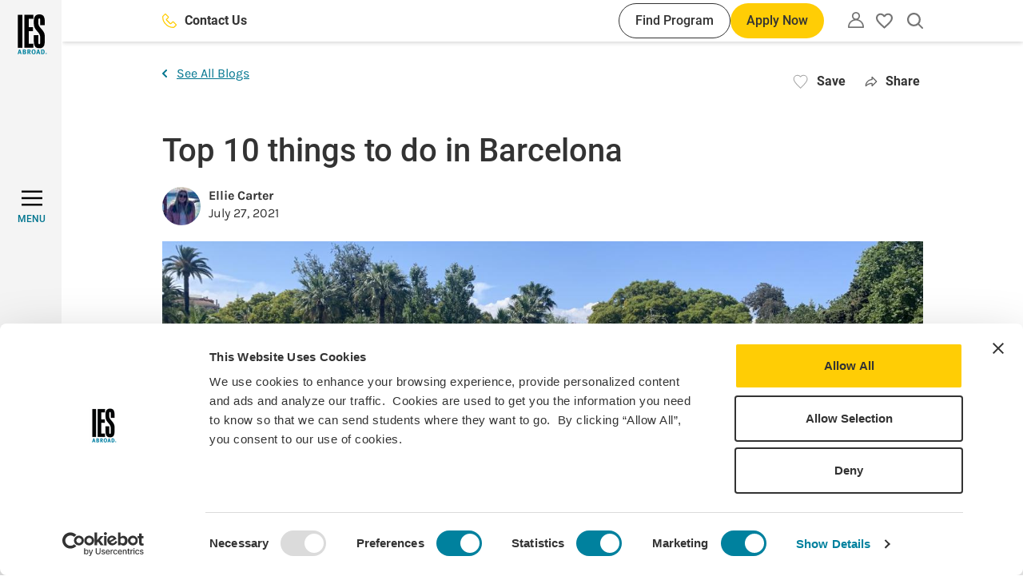

--- FILE ---
content_type: text/html; charset=UTF-8
request_url: https://www.iesabroad.org/blogs/ellie-carter/top-10-things-do-barcelona
body_size: 152817
content:
<!DOCTYPE html>
<html lang="en" dir="ltr" prefix="og: https://ogp.me/ns#">
  <head>
    <meta charset="utf-8" />
<noscript><style>form.antibot * :not(.antibot-message) { display: none !important; }</style>
</noscript><link rel="canonical" href="https://www.iesabroad.org/blogs/ellie-carter/top-10-things-do-barcelona" />
<link rel="image_src" href="/sites/default/files/blog/images/elliecarter3%40gmail.com/2021-07-27/img_3201_2_0.jpg" />
<meta property="og:site_name" content="IES Abroad" />
<meta property="og:url" content="https://www.iesabroad.org/blogs/ellie-carter/top-10-things-do-barcelona" />
<meta property="og:title" content="Top 10 things to do in Barcelona | IES Abroad" />
<meta property="og:image" content="https://www.iesabroad.org/sites/default/files/blog/images/elliecarter3%40gmail.com/2021-07-27/img_3201_2_0.jpg" />
<meta property="og:image:alt" content="Citadel Park" />
<meta name="Generator" content="Drupal 10 (https://www.drupal.org)" />
<meta name="MobileOptimized" content="width" />
<meta name="HandheldFriendly" content="true" />
<meta name="viewport" content="width=device-width, initial-scale=1.0" />
<script data-cfasync="false" type="text/javascript" id="vwoCode">window._vwo_code || (function () {
      var account_id=1021681,
      version=2.1,
      settings_tolerance=2000,
      hide_element='body',
      hide_element_style='opacity:0 !important;filter:alpha(opacity=0) !important;background:none !important;transition:none !important;',
      /* DO NOT EDIT BELOW THIS LINE */
      f=false,w=window,d=document,v=d.querySelector('#vwoCode'),cK='_vwo_'+account_id+'_settings',cc={};try{var c=JSON.parse(localStorage.getItem('_vwo_'+account_id+'_config'));cc=c&&typeof c==='object'?c:{}}catch(e){}var stT=cc.stT==='session'?w.sessionStorage:w.localStorage;code={nonce:v&&v.nonce,library_tolerance:function(){return typeof library_tolerance!=='undefined'?library_tolerance:undefined},settings_tolerance:function(){return cc.sT||settings_tolerance},hide_element_style:function(){return'{'+(cc.hES||hide_element_style)+'}'},hide_element:function(){if(performance.getEntriesByName('first-contentful-paint')[0]){return''}return typeof cc.hE==='string'?cc.hE:hide_element},getVersion:function(){return version},finish:function(e){if(!f){f=true;var t=d.getElementById('_vis_opt_path_hides');if(t)t.parentNode.removeChild(t);if(e)(new Image).src='https://dev.visualwebsiteoptimizer.com/ee.gif?a='+account_id+e}},finished:function(){return f},addScript:function(e){var t=d.createElement('script');t.type='text/javascript';if(e.src){t.src=e.src}else{t.text=e.text}v&&t.setAttribute('nonce',v.nonce);d.getElementsByTagName('head')[0].appendChild(t)},load:function(e,t){var n=this.getSettings(),i=d.createElement('script'),r=this;t=t||{};if(n){i.textContent=n;d.getElementsByTagName('head')[0].appendChild(i);if(!w.VWO||VWO.caE){stT.removeItem(cK);r.load(e)}}else{var o=new XMLHttpRequest;o.open('GET',e,true);o.withCredentials=!t.dSC;o.responseType=t.responseType||'text';o.onload=function(){if(t.onloadCb){return t.onloadCb(o,e)}if(o.status===200||o.status===304){_vwo_code.addScript({text:o.responseText})}else{_vwo_code.finish('&e=loading_failure:'+e)}};o.onerror=function(){if(t.onerrorCb){return t.onerrorCb(e)}_vwo_code.finish('&e=loading_failure:'+e)};o.send()}},getSettings:function(){try{var e=stT.getItem(cK);if(!e){return}e=JSON.parse(e);if(Date.now()>e.e){stT.removeItem(cK);return}return e.s}catch(e){return}},init:function(){if(d.URL.indexOf('__vwo_disable__')>-1)return;var e=this.settings_tolerance();w._vwo_settings_timer=setTimeout(function(){_vwo_code.finish();stT.removeItem(cK)},e);var t;if(this.hide_element()!=='body'){t=d.createElement('style');var n=this.hide_element(),i=n?n+this.hide_element_style():'',r=d.getElementsByTagName('head')[0];t.setAttribute('id','_vis_opt_path_hides');v&&t.setAttribute('nonce',v.nonce);t.setAttribute('type','text/css');if(t.styleSheet)t.styleSheet.cssText=i;else t.appendChild(d.createTextNode(i));r.appendChild(t)}else{t=d.getElementsByTagName('head')[0];var i=d.createElement('div');i.style.cssText='z-index: 2147483647 !important;position: fixed !important;left: 0 !important;top: 0 !important;width: 100% !important;height: 100% !important;background: white !important;display: block !important;';i.setAttribute('id','_vis_opt_path_hides');i.classList.add('_vis_hide_layer');t.parentNode.insertBefore(i,t.nextSibling)}var o=window._vis_opt_url||d.URL,s='https://dev.visualwebsiteoptimizer.com/j.php?a='+account_id+'&u='+encodeURIComponent(o)+'&vn='+version;if(w.location.search.indexOf('_vwo_xhr')!==-1){this.addScript({src:s})}else{this.load(s+'&x=true')}}};w._vwo_code=code;code.init();})();</script>
<link rel="icon" href="/themes/custom/ies_theme/favicon.ico" type="image/vnd.microsoft.icon" />
<script>window.a2a_config=window.a2a_config||{};a2a_config.callbacks=[];a2a_config.overlays=[];a2a_config.templates={};a2a_config.icon_color = "transparent,#757575";
a2a_config.onclick = 1;
a2a_config.num_services = 5;
a2a_config.prioritize = [ 'x', 'linkedin', 'facebook', 'email', 'copy_link'];
a2a_config.orientation = "down";

a2a_config.callbacks.push({
  share: function (data) {
    const title = document.title

    window.dataLayer = window.dataLayer || [];
    window.dataLayer.push({
      'event': 'in-pagenavShare',
      'eventCategory': 'In-Page Navigation',
      'eventAction': 'Selected share icon',
      'eventLabel': 'Saved on: ' + title + ' | Shared to: ' + data.service,
      'eventValue': undefined,
      'eventOrigin': 'front-end',
      'eventVars': {
        'shareDestination': data.service,
      }
    });
  }
});</script>
<style>#a2apage_show_more_less { display: none; }</style>

    <title>Top 10 things to do in Barcelona | IES Abroad</title>
    <link rel="stylesheet" media="all" href="/sites/default/files/css/css_ftqzEuP6AEiVwTwFngaiyl0bBBXijToSkbeSxrEReEE.css?delta=0&amp;language=en&amp;theme=ies_theme&amp;include=eJxNjFsKwyAUBTdkdEnhWG-iwRf3aNPsvlBa0p9hmI9BCKOhXg5fsZu2OsyjqbigsyNbHHiZJFxHlCJuz80jLyBl8K_zTF10OWg6FLuiR_4Wd7Gz9ulzYpRgeHFIcR4U80xy0n1oSwszyxuNdzy4" />
<link rel="stylesheet" media="all" href="//cdnjs.cloudflare.com/ajax/libs/Swiper/8.4.4/swiper-bundle.min.css" />
<link rel="stylesheet" media="all" href="//cdnjs.cloudflare.com/ajax/libs/tippy.js/6.3.7/tippy.min.css" />
<link rel="stylesheet" media="all" href="/sites/default/files/css/css_44Lw00l6X-i6FUwgyhtWDnJXtHrBjQ5fJWeAKiu81tU.css?delta=3&amp;language=en&amp;theme=ies_theme&amp;include=eJxNjFsKwyAUBTdkdEnhWG-iwRf3aNPsvlBa0p9hmI9BCKOhXg5fsZu2OsyjqbigsyNbHHiZJFxHlCJuz80jLyBl8K_zTF10OWg6FLuiR_4Wd7Gz9ulzYpRgeHFIcR4U80xy0n1oSwszyxuNdzy4" />

    <script type="application/json" data-drupal-selector="drupal-settings-json">{"path":{"baseUrl":"\/","pathPrefix":"","currentPath":"node\/13616","currentPathIsAdmin":false,"isFront":false,"currentLanguage":"en"},"pluralDelimiter":"\u0003","suppressDeprecationErrors":true,"gtag":{"tagId":"","consentMode":false,"otherIds":[],"events":[],"additionalConfigInfo":[]},"ajaxPageState":{"libraries":"[base64]","theme":"ies_theme","theme_token":null},"ajaxTrustedUrl":[],"gtm":{"tagId":null,"settings":{"data_layer":"dataLayer","include_classes":false,"allowlist_classes":"","blocklist_classes":"","include_environment":false,"environment_id":"","environment_token":""},"tagIds":["GTM-KPRSJHT"]},"dataLayer":{"defaultLang":"en","languages":{"en":{"id":"en","name":"English","direction":"ltr","weight":0}}},"vwo":{"id":1021681,"timeout_setting":2000,"usejquery":"false","testnull":null},"user":{"uid":0,"permissionsHash":"8514af026a166a79f7415c797370bdf7a24d8741b20d760da7395812172aa9d3"}}</script>
<script src="/sites/default/files/js/js_jjRvhcoaBkKna74XgMjddB6vDEsdI_lD3lCOCy6EWT8.js?scope=header&amp;delta=0&amp;language=en&amp;theme=ies_theme&amp;include=eJxdzVEKwzAMA9AL1c2Ripp4SUZaB9t06-1Xxj7S_RjpgTBScsF-BvzC_FDZfUpwNJysYeWCo4ralEVy48WRQ77Of5_xxPuO21TZFi-8cchNVjSCGbsNfiXtZAyNZeAdXg8mK1AeWBnRCb3TZYPbq3amCE1Gm6y1fUfalyh6__EBReRc_w"></script>
<script src="/modules/contrib/google_tag/js/gtag.js?t8r8td"></script>
<script src="/modules/contrib/google_tag/js/gtm.js?t8r8td"></script>

  </head>
  <body class="path-node page-node-type-blog">
        <div role="banner">
      <a href="#main-content" aria-label="Skip to main content" class="visually-hidden focusable skip-link">
        Skip to main content
      </a>
    </div>
    <noscript><iframe src="https://www.googletagmanager.com/ns.html?id=GTM-KPRSJHT"
                  height="0" width="0" style="display:none;visibility:hidden"></iframe></noscript>

      <div class="dialog-off-canvas-main-canvas" data-off-canvas-main-canvas>
    
<div  class="layout-container" >
  <div>
    <header
      id="top-navbar"
      role="banner"
      class="header bg-white shadow-default py-10"
      data-menu-open="false"
      data-menu-level="0">

      <div class="container h-full">
          <div class="region region-header flex items-center justify-end h-full">
    <div class="hidden lg:flex items-center flex-grow mr-30 xl:mr-40">
      
  <a  class="button button--clear fill-yellow-default button-contact-us" href="/contact" tabindex="0" aria-label="Contact Us"">
      <svg width="24" height="24" xmlns="http://www.w3.org/2000/svg" viewBox="0 0 35 35"><path d="M34,25.47l-5.79-5.79A2.76,2.76,0,0,0,25.15,19a2.8,2.8,0,0,0-.95.64L20.47,23.3c-.19.22-.37.22-.57,0L11.78,15a.38.38,0,0,1-.13-.22.43.43,0,0,1,0-.16.27.27,0,0,1,.09-.12l3.64-3.67a2.83,2.83,0,0,0,.85-2.05,3,3,0,0,0-.85-2.06L9.59,1A2.89,2.89,0,0,0,5.5,1l-4,4A4.64,4.64,0,0,0,.14,8a25.33,25.33,0,0,0,7.91,19,25.75,25.75,0,0,0,8.21,5.8,25.29,25.29,0,0,0,9.8,2.18l1,0a4.47,4.47,0,0,0,3-1.33l4-4A2.93,2.93,0,0,0,34,25.47Zm-1.77,2.32-4,4a2.11,2.11,0,0,1-1.36.61A22.78,22.78,0,0,1,9.8,25.16a22.76,22.76,0,0,1-7.22-17,2.16,2.16,0,0,1,.61-1.37l4-4a.42.42,0,0,1,.3-.12l.14,0a.25.25,0,0,1,.13.09l5.82,5.72a.3.3,0,0,1,.09.3.43.43,0,0,1,0,.16.24.24,0,0,1-.09.15L9.89,12.63a2.94,2.94,0,0,0,0,4.1L18.18,25a2.89,2.89,0,0,0,4.09,0l3.67-3.65a.25.25,0,0,1,.12-.11.22.22,0,0,1,.16,0,.35.35,0,0,1,.13.14.25.25,0,0,1,.12.11l5.79,5.78a.45.45,0,0,1,.12.29A.4.4,0,0,1,32.26,27.79Z"/></svg>
        Contact Us
    </a>
      <div class="flex ml-auto gap-10">
        
  <a  class="button button--small button--secondary button-find-program" href="/programs" tabindex="0" aria-label="Find Program"">
        Find Program
    </a>
        
  <button  class="button button--small js-apply-now js-hide-apply" tabindex="0">
              Apply Now
      </button>
      </div>
    </div>
    <div id="block-sitebranding" class="block block-system block-system-branding-block">
  
    
        <a href="/" aria-label="Home" rel="home">
      <svg width="37" height="50" viewBox="0 0 37 50" fill="none" xmlns="http://www.w3.org/2000/svg">
<g clip-path="url(#clip0_1001_103317)">
<path fill-rule="evenodd" clip-rule="evenodd" d="M1.92926 43.9158L0 49.8149H1.24354L1.65746 48.4183H3.37532L3.79102 49.8149H5.05943L3.20656 43.9158H1.92926ZM1.93815 47.4411C2.06428 47.0519 2.14067 46.7712 2.25081 46.3483C2.36095 45.9254 2.52972 45.2147 2.52972 45.2147C2.52972 45.2147 2.70736 45.9841 2.76599 46.2559C2.8939 46.8227 3.08753 47.4411 3.08753 47.4411H1.93815Z" fill="#00819E"/>
<path fill-rule="evenodd" clip-rule="evenodd" d="M6.50586 43.9339V49.8152H8.35873C8.68028 49.8152 8.92543 49.8063 9.11019 49.7974C10.1441 49.7512 10.6593 48.9854 10.6593 48.1734C10.6593 47.404 10.2205 46.9048 9.49213 46.6933C9.6948 46.6432 9.87941 46.5373 10.0251 46.3877C10.1565 46.2613 10.2599 46.1087 10.3285 45.9397C10.397 45.7707 10.4292 45.5892 10.423 45.4069C10.4288 45.2073 10.3892 45.009 10.307 44.8271C10.2248 44.6452 10.1023 44.4843 9.94869 44.3568C9.59339 44.0441 9.22211 43.9339 8.50263 43.9339H6.50586ZM7.67301 44.9414H8.35873C8.52556 44.9324 8.69245 44.9578 8.84905 45.016C8.9558 45.0728 9.0443 45.1587 9.10433 45.2637C9.16437 45.3687 9.1935 45.4886 9.18835 45.6095C9.18809 45.7265 9.16029 45.8419 9.10721 45.9462C9.05413 46.0505 8.97725 46.1409 8.8828 46.21C8.72199 46.2758 8.54775 46.302 8.37472 46.2864H7.66413L7.67301 44.9414ZM7.689 47.2637H8.42624C8.58014 47.2546 8.73446 47.2714 8.8828 47.3134C9.14572 47.3898 9.31448 47.6954 9.31448 48.033C9.3167 48.1627 9.2905 48.2914 9.23771 48.4099C9.18492 48.5283 9.10683 48.6338 9.00893 48.7189C8.84662 48.825 8.653 48.8727 8.45999 48.8539H7.689V47.2637Z" fill="#00819E"/>
<path fill-rule="evenodd" clip-rule="evenodd" d="M12.3574 43.9339V49.8152H13.5175V47.3614C13.5788 47.3691 13.6387 47.3859 13.6951 47.4112C13.9065 47.5053 14.0859 47.7932 14.6686 48.8504C14.8978 49.2662 14.9902 49.4261 15.2193 49.8152H16.6139C16.6139 49.8152 15.548 47.9531 15.1927 47.5302C15.1244 47.4361 15.0417 47.3533 14.9475 47.285C15.6759 47.269 16.2586 46.5405 16.2586 45.6592C16.2586 44.6286 15.5729 43.9339 14.5336 43.9339H12.3574ZM13.5175 44.8809H13.9403C14.1661 44.8733 14.3916 44.9021 14.6082 44.9662C14.8871 45.0675 15.031 45.3216 15.031 45.6859C15.035 45.7947 15.017 45.9033 14.9779 46.005C14.9388 46.1067 14.8795 46.1994 14.8036 46.2775C14.642 46.4215 14.4217 46.473 13.9154 46.473H13.5175V44.8809Z" fill="#00819E"/>
<path fill-rule="evenodd" clip-rule="evenodd" d="M20.0739 43.8576C19.6503 43.8532 19.232 43.952 18.8552 44.1455C18.0096 44.611 17.5264 45.6273 17.5264 46.896C17.4999 47.6796 17.739 48.4492 18.205 49.0797C18.6527 49.6625 19.2265 49.9077 20.1165 49.9077C20.5258 49.9264 20.9324 49.8331 21.2926 49.6377C22.147 49.1721 22.6036 48.1736 22.6036 46.8445C22.6036 45.0001 21.639 43.8576 20.0739 43.8576ZM20.0561 44.7709C20.2856 44.7676 20.5099 44.8385 20.6959 44.9729C20.8818 45.1074 21.0194 45.2983 21.0883 45.5172C21.2054 45.9616 21.2569 46.4207 21.241 46.88C21.241 48.3779 20.8857 49.0122 20.0739 49.0122C19.8241 49.0218 19.5778 48.9501 19.3722 48.8079C19.0169 48.5556 18.8392 47.9195 18.8392 46.9049C18.8392 46.1942 18.9334 45.6771 19.1359 45.2969C19.2276 45.1365 19.3607 45.0039 19.5214 44.9129C19.6821 44.8219 19.8644 44.7759 20.049 44.7798" fill="#00819E"/>
<path fill-rule="evenodd" clip-rule="evenodd" d="M25.2079 43.9158L23.2715 49.8149H24.515L24.9289 48.4183H26.6557L27.0696 49.8149H28.338L26.4851 43.9158H25.2079ZM25.2256 47.4411C25.3517 47.0519 25.4281 46.7712 25.5383 46.3483C25.6484 45.9254 25.8172 45.2147 25.8172 45.2147C25.8172 45.2147 25.9948 45.9841 26.0552 46.2559C26.1814 46.8227 26.3768 47.4411 26.3768 47.4411H25.2256Z" fill="#00819E"/>
<path fill-rule="evenodd" clip-rule="evenodd" d="M29.6162 43.9339V49.8152H31.0374C31.3927 49.8152 31.6645 49.7974 31.8848 49.7814C32.1679 49.7487 32.4409 49.6565 32.6859 49.5107C32.9308 49.3649 33.1422 49.169 33.306 48.9357C33.7174 48.3371 33.9249 47.6218 33.8975 46.8959C33.8975 45.8298 33.6364 45.0853 33.0928 44.5522C32.7504 44.207 32.2936 43.999 31.8084 43.9677C31.5703 43.9517 31.1227 43.9339 30.7834 43.9339H29.6162ZM30.8171 44.865H31.3589C31.5448 44.8489 31.7313 44.8866 31.8963 44.9736C32.0614 45.0605 32.1979 45.193 32.2898 45.3554C32.5261 45.7445 32.5847 46.3202 32.5847 47.006C32.5847 48.2498 32.2294 48.8504 31.4513 48.8504H30.8171V44.865Z" fill="#00819E"/>
<path d="M6.03848 0.543884H0.296875V41.8356H6.03848V0.543884Z" fill="black"/>
<path d="M8.39355 41.8356H19.6369V36.8179H13.954V20.9188H19.3349V15.901H13.954V5.56165H19.6369V0.543884H8.39355V41.8356Z" fill="black"/>
<path d="M34.1082 13.6034V10.4051C34.1082 3.38486 32.7723 0 27.2102 0C22.6179 0 20.3209 2.78074 20.3209 8.16098V10.3998C20.3209 15.8404 21.5911 17.6528 24.5507 21.0394C27.2723 24.1222 28.3595 25.6326 28.3595 30.5917V34.2182C28.3595 36.2136 28.2991 37.301 27.1515 37.301C26.0039 37.301 26.0021 36.0928 26.0021 34.2182V26.1194H20.3174V32.0434C20.3174 39.0565 21.6462 42.3827 27.2066 42.3827C32.7137 42.3827 34.0994 39.1169 34.0994 32.0434V28.2942C34.0994 23.0952 32.2252 20.979 29.2016 17.4716C27.45 15.4176 26.0039 14.1471 26.0039 10.2168V8.10057C26.0039 6.16738 26.0039 5.01777 27.1533 5.01777C28.3027 5.01777 28.3613 6.22779 28.3613 8.10057V13.6087L34.1082 13.6034Z" fill="black"/>
<path d="M35.6668 47.9586C35.8692 47.9572 36.0675 48.016 36.2364 48.1274C36.4054 48.2389 36.5374 48.3981 36.6158 48.5848C36.6941 48.7714 36.7153 48.9772 36.6765 49.1759C36.6378 49.3746 36.5409 49.5573 36.3981 49.7008C36.2554 49.8443 36.0732 49.9422 35.8747 49.982C35.6763 50.0218 35.4705 50.0017 35.2834 49.9243C35.0964 49.8469 34.9366 49.7157 34.8242 49.5473C34.7119 49.3789 34.6521 49.1809 34.6524 48.9785C34.6505 48.8445 34.6754 48.7114 34.7257 48.5872C34.7759 48.463 34.8505 48.35 34.945 48.255C35.0395 48.16 35.152 48.0848 35.276 48.0339C35.3999 47.983 35.5328 47.9574 35.6668 47.9586ZM35.6668 48.1185C35.4944 48.1096 35.3234 48.1526 35.1757 48.242C35.028 48.3313 34.9104 48.4628 34.8382 48.6196C34.766 48.7765 34.7424 48.9513 34.7706 49.1216C34.7987 49.292 34.8772 49.4499 34.996 49.5752C35.1148 49.7004 35.2684 49.7872 35.437 49.8243C35.6055 49.8614 35.7814 49.8471 35.9417 49.7832C36.1021 49.7194 36.2396 49.6089 36.3366 49.4661C36.4336 49.3233 36.4856 49.1547 36.4858 48.9821C36.4891 48.8715 36.4705 48.7613 36.4311 48.658C36.3916 48.5546 36.3321 48.4601 36.256 48.3798C36.1799 48.2995 36.0886 48.2351 35.9875 48.1903C35.8864 48.1454 35.7774 48.121 35.6668 48.1185ZM35.4714 49.5737H35.2938V48.4383C35.4 48.4206 35.5076 48.4117 35.6153 48.4117C35.7397 48.4021 35.864 48.432 35.9706 48.497C36.0066 48.5243 36.035 48.5604 36.0533 48.6017C36.0717 48.643 36.0793 48.6883 36.0754 48.7333C36.0756 48.7977 36.0536 48.8602 36.0132 48.9104C35.9728 48.9605 35.9163 48.9952 35.8534 49.0087V49.0176C35.9528 49.0354 36.0203 49.126 36.0434 49.293C36.0525 49.3899 36.0771 49.4847 36.1163 49.5737H35.9209C35.8769 49.4829 35.8504 49.3847 35.8427 49.2841C35.8413 49.2545 35.8337 49.2255 35.8204 49.199C35.807 49.1725 35.7883 49.1491 35.7653 49.1304C35.7424 49.1116 35.7157 49.0979 35.6871 49.0901C35.6585 49.0823 35.6286 49.0806 35.5993 49.0851H35.4714V49.5737ZM35.4714 48.9447H35.6029C35.7539 48.9447 35.88 48.8914 35.88 48.7511C35.88 48.6516 35.8072 48.5503 35.6029 48.5503C35.5588 48.55 35.5148 48.5536 35.4714 48.5609V48.9447Z" fill="#00819E"/>
</g>
<defs>
<clipPath id="clip0_1001_103317">
<rect width="36.6667" height="50" fill="white"/>
</clipPath>
</defs>
</svg>
    </a>
      
</div>
<nav class="block-utility-nav relative leading-none" role="navigation"
     aria-labelledby="block-utility-menu" id="block-utility">
  <button class="js-utility-toggle utility-menu-button button--clear" aria-label="Utility"
          aria-expanded="false">
    <svg width="20" height="20" viewBox="0 0 18 18" xmlns="http://www.w3.org/2000/svg"><path d="M15.3523 10.5698C14.2717 9.51018 12.9392 8.74307 11.4802 8.34071C12.3034 7.80588 12.9316 7.01931 13.2712 6.09828C13.6108 5.17726 13.6436 4.17113 13.3647 3.22994C13.0858 2.28876 12.5101 1.46294 11.7236 0.875643C10.937 0.288347 9.98164 0 9 0C8.01836 0 7.06301 0.288347 6.27644 0.875643C5.48986 1.46294 4.91419 2.28876 4.63529 3.22994C4.35638 4.17113 4.38917 5.17726 4.72878 6.09828C5.06839 7.01931 5.69661 7.80588 6.51977 8.34071C5.06081 8.74307 3.72828 9.51018 2.64767 10.5698C1.81065 11.3875 1.14531 12.3641 0.690655 13.4423C0.236004 14.5205 0.0011966 15.6787 0 16.8488C0 16.9849 0 17.1314 0 17.2675C0.0102173 17.4641 0.0921195 17.6503 0.230233 17.7907C0.300037 17.8611 0.38322 17.9168 0.474881 17.9545C0.566542 17.9923 0.664829 18.0113 0.763953 18.0105H17.2256C17.3247 18.0113 17.423 17.9923 17.5147 17.9545C17.6063 17.9168 17.6895 17.8611 17.7593 17.7907C17.8974 17.6503 17.9793 17.4641 17.9895 17.2675C17.9895 17.1314 17.9895 16.9849 17.9895 16.8488C17.9897 15.6794 17.7565 14.5217 17.3037 13.4435C16.8509 12.3654 16.1875 11.3884 15.3523 10.5698ZM9 9.52327C10.9464 9.5328 12.8165 10.2809 14.2326 11.6163C15.5142 12.882 16.2789 14.5794 16.3779 16.3779H1.58023C1.67921 14.5794 2.44395 12.882 3.72558 11.6163C5.15213 10.271 7.03916 9.52216 9 9.52327ZM9 1.51745C9.59224 1.51955 10.1706 1.69669 10.6625 2.0266C11.1543 2.35652 11.5377 2.82448 11.7643 3.37165C11.9909 3.91882 12.0507 4.52077 11.9361 5.10183C11.8216 5.68289 11.5378 6.21712 11.1205 6.63735C10.7032 7.05757 10.1709 7.34504 9.59066 7.46361C9.01041 7.58217 8.40805 7.52654 7.85932 7.30372C7.3106 7.08089 6.84 6.70081 6.50669 6.21126C6.17338 5.72171 5.99224 5.14455 5.98605 4.55234C5.99155 3.75565 6.31119 2.99332 6.87553 2.43095C7.43986 1.86857 8.2033 1.52019 9 1.51745Z"/></svg>
  </button>
  <div class="utility-navigation-arrow hidden" aria-hidden="true"></div>

      <div class="js-utility-nav utility-navigation hidden" aria-hidden="true">
      
        <ul class="menu-utility">
                      <li class="menu-utility__item">
          <a href="/create-an-account" class="menu-utility__link" data-drupal-link-system-path="create-an-account">Create an Account</a>
        </li>
                      <li class="menu-utility__item">
          <a href="/user/login" class="menu-utility__link" data-drupal-link-system-path="user/login">Log in</a>
        </li>
          </ul>
  


    </div>
  </nav>
<div id="block-myfavoritesbutton" class="block block-ies-account block-ies-account-my-favorites-button">
  
    
        <div class="flag flag-favorites action-flag relative">
    <button class="flag-button flag-button--disabled" aria-expanded="false">
      <span class="visually-hidden">Please create an account or login</span>
      <svg width="18" height="17" viewBox="0 0 18 17" fill="none" xmlns="http://www.w3.org/2000/svg">
  <path
    d="M9.09 14.48L9 14.57L8.901 14.48C4.626 10.601 1.8 8.03599 1.8 5.43499C1.8 3.63499 3.15 2.28499 4.95 2.28499C6.336 2.28499 7.686 3.18499 8.163 4.40899H9.837C10.314 3.18499 11.664 2.28499 13.05 2.28499C14.85 2.28499 16.2 3.63499 16.2 5.43499C16.2 8.03599 13.374 10.601 9.09 14.48ZM13.05 0.484985C11.484 0.484985 9.981 1.21399 9 2.35699C8.019 1.21399 6.516 0.484985 4.95 0.484985C2.178 0.484985 0 2.65399 0 5.43499C0 8.82798 3.06 11.609 7.695 15.812L9 17L10.305 15.812C14.94 11.609 18 8.82798 18 5.43499C18 2.65399 15.822 0.484985 13.05 0.484985Z"
    fill="#757575"/>
</svg>
      <span class="hidden">My favorites</span>
    </button>
  </div>

  </div>
<div id="block-searchalgoliablock" class="block block-iesrp-core block-iesrp-core-algolia-block ml-24">
      


<div class="global-search-controls">
    <button class="button--clear js-button-global-search-open button-global-search-open">
        <span class="visually-hidden">Open search</span>
        <svg width="18" height="18" viewBox="0 0 18 18" xmlns="http://www.w3.org/2000/svg">
<path fill-rule="evenodd" clip-rule="evenodd" d="M15.2328 7.6164C15.2328 6.11002 14.7861 4.63747 13.9492 3.38496C13.1123 2.13245 11.9228 1.15623 10.531 0.579766C9.13933 0.00329998 7.60793 -0.14753 6.1305 0.14635C4.65307 0.44023 3.29596 1.16562 2.23079 2.23079C1.16562 3.29597 0.440229 4.65308 0.14635 6.13051C-0.14753 7.60795 0.00329998 9.13935 0.579765 10.5311C1.15623 11.9228 2.13244 13.1123 3.38495 13.9492C4.63746 14.7861 6.11 15.2328 7.61638 15.2328C9.33322 15.231 10.9901 14.6502 12.3254 13.5987L16.4609 17.73C16.5445 17.8149 16.644 17.8825 16.7537 17.9288C16.8639 17.9753 16.9821 17.9995 17.1017 18L17.1057 18C17.3437 17.9966 17.5708 17.8995 17.7377 17.7297C17.9057 17.5606 18 17.3319 18 17.0935C18 16.8549 17.905 16.6255 17.7367 16.4563L13.5999 12.3238C14.6506 10.9888 15.231 9.33255 15.2328 7.6164ZM17.5825 17.5764C17.7102 17.4481 17.7818 17.2745 17.7818 17.0935C17.7818 16.9126 17.7102 16.739 17.5825 16.6107L13.4618 12.4942C13.4618 12.4942 13.4618 12.4942 13.4618 12.4942L17.5825 16.6107C17.7102 16.739 17.7818 16.9126 17.7818 17.0935C17.7818 17.2745 17.7102 17.4481 17.5825 17.5764ZM12.0787 11.3849C12.0787 11.3849 12.0788 11.3849 12.0787 11.3849V11.3849ZM11.3848 12.0788C11.3848 12.0788 11.3848 12.0788 11.3848 12.0788V12.0788ZM4.49262 2.94135C5.41725 2.32352 6.50433 1.99376 7.61638 1.99376C9.1076 1.99376 10.5377 2.58614 11.5922 3.64059C12.6466 4.69504 13.239 6.12518 13.239 7.6164C13.239 8.72845 12.9092 9.81553 12.2914 10.7402C11.6736 11.6648 10.7955 12.3855 9.76807 12.811C8.74067 13.2366 7.61015 13.3479 6.51946 13.131C5.42878 12.914 4.42692 12.3785 3.64059 11.5922C2.85425 10.8059 2.31874 9.804 2.10179 8.71332C1.88484 7.62263 1.99619 6.49211 2.42175 5.46471C2.84732 4.43731 3.56798 3.55917 4.49262 2.94135Z"/>
</svg>
    </button>
    <button class="button--clear js-button-global-search-close button-global-search-close">
        <span class="font-roboto font-medium hidden md:inline">Close</span>
        <svg viewBox="0 0 25 25" xmlns="http://www.w3.org/2000/svg">
<path fill-rule="evenodd" clip-rule="evenodd" d="M14.501 12.369L24.7487 2.12132L22.6274 0L12.3797 10.2477L2.14257 0.0105896L0.0212513 2.13191L10.2584 12.369L0 22.6274L2.12132 24.7487L12.3797 14.4904L22.6487 24.7593L24.77 22.638L14.501 12.369Z"/>
</svg>
    </button>
</div>

<div  class="iesrp-search iesrp-search--global-search bg-yellow-default py-20 hidden">
    <div class="container flex flex-col gap-24 justify-center items-center h-full">
        <div class="iesrp-search__illustration">
            <svg width="1072" height="224" viewBox="0 0 1072 224" fill="none" xmlns="http://www.w3.org/2000/svg">
<path d="M1 0C1 0 5.02563 158.862 116.132 177.409C227.238 195.957 268.299 30.0058 409.999 45.1588C551.7 60.3118 544.502 213.232 659.585 221.762C733.152 227.214 781.963 163.664 847.177 170.958C1005.79 188.699 1056.51 71.7702 1071 2.41922" stroke="#D51D54" stroke-opacity="0.3" stroke-width="2" stroke-miterlimit="10" stroke-linecap="round" stroke-dasharray="11.65 11.65"/>
<path d="M793.879 195.222L795.401 180.967L803.322 177.861C803.753 177.693 804.151 177.438 804.488 177.115C804.824 176.791 805.093 176.406 805.275 175.986V175.986C805.553 175.341 805.581 174.638 805.354 174.018C805.126 173.398 804.659 172.906 804.047 172.642V172.642C803.647 172.47 803.207 172.388 802.756 172.401C802.305 172.414 801.854 172.522 801.432 172.717L793.693 176.312L783.527 167.048C782.948 166.522 782.166 166.25 781.341 166.288C780.515 166.325 779.708 166.67 779.082 167.252C778.841 167.476 778.681 167.77 778.629 168.082C778.578 168.393 778.639 168.703 778.801 168.957L785.861 179.946L776.626 184.232L774.176 181.812C773.995 181.636 773.777 181.499 773.535 181.411C773.292 181.322 773.03 181.284 772.763 181.297C772.496 181.31 772.23 181.375 771.98 181.488C771.73 181.601 771.5 181.76 771.305 181.955C771.224 182.038 771.173 182.144 771.162 182.254C771.151 182.365 771.18 182.472 771.245 182.556L773.924 185.968L772.459 187.053C772.267 187.192 772.122 187.387 772.048 187.605C771.974 187.824 771.974 188.055 772.049 188.26C772.124 188.466 772.269 188.635 772.462 188.74C772.654 188.845 772.883 188.881 773.111 188.841L774.868 188.545L775.087 193.01C775.095 193.117 775.141 193.215 775.218 193.286C775.296 193.357 775.398 193.397 775.509 193.398C775.775 193.399 776.044 193.347 776.299 193.246C776.554 193.145 776.791 192.996 776.994 192.808C777.198 192.62 777.364 192.397 777.484 192.152C777.603 191.907 777.674 191.646 777.691 191.383L777.933 187.825L787.396 184.123L789.237 197.347C789.28 197.651 789.432 197.921 789.667 198.11C789.901 198.299 790.203 198.395 790.52 198.381C791.349 198.341 792.158 197.992 792.782 197.404C793.407 196.817 793.799 196.036 793.879 195.222Z" fill="#F3991D"/>
<path d="M71.083 45.3343C71.0784 43.4993 70.6805 41.6908 69.9209 40.0523C69.1612 38.4138 68.0607 36.9903 66.7067 35.895C65.3527 34.7996 63.7826 34.0625 62.1208 33.7421C60.4591 33.4218 58.7516 33.527 57.1338 34.0494C55.516 34.5718 54.0325 35.4971 52.801 36.7517C51.5695 38.0064 50.6239 39.5559 50.0394 41.2772C49.4548 42.9986 49.2473 44.8444 49.4334 46.6682C49.6195 48.4919 50.194 50.2434 51.1114 51.7836L58.7938 67.194C58.9314 67.4706 59.1351 67.7017 59.3836 67.8627C59.632 68.0237 59.9159 68.1088 60.2051 68.1088C60.4944 68.1088 60.7782 68.0237 61.0267 67.8627C61.2751 67.7017 61.4789 67.4706 61.6165 67.194L69.2923 51.7836C70.4544 49.8695 71.0768 47.6279 71.083 45.3343V45.3343ZM60.2318 50.3577C59.3177 50.3591 58.4238 50.0657 57.6631 49.5146C56.9025 48.9635 56.3093 48.1795 55.9586 47.2617C55.6079 46.3439 55.5154 45.3336 55.6929 44.3587C55.8705 43.3838 56.31 42.488 56.9558 41.7848C57.6017 41.0815 58.4249 40.6024 59.3213 40.408C60.2177 40.2136 61.147 40.3126 61.9916 40.6926C62.8362 41.0726 63.5582 41.7165 64.0661 42.5427C64.5741 43.3689 64.8452 44.3405 64.8452 45.3343C64.8452 46.6653 64.3594 47.942 63.4944 48.8838C62.6294 49.8257 61.4559 50.3558 60.2318 50.3577V50.3577Z" fill="#D51D54" fill-opacity="0.3"/>
</svg>
        </div>

        <span class="font-roboto text-32 font-medium leading-tight md:text-40">
      What are you looking for?
    </span>

        <div class="program-finder-search">
                        <div id="algolia-autocomplete-search" data-search-url="/search" data-search-index="prod_IES_search"
                 class="w-full"></div>
        </div>
    </div>
</div>

  </div>
<nav class="lg:hidden ml-24 leading-none" role="navigation" class="flex items-center" aria-labelledby="block-mainnavigation-menu" id="block-mainnavigation">
  <button class="js-menu-toggle menu-toggle button--clear" aria-label="Main navigation" aria-expanded="false">
    <span class="navigation-icon navigation-icon--open js-dL-mainmenuExpanded">
      <svg aria-hidden="true" width="33" height="24" viewBox="0 0 33 24" xmlns="http://www.w3.org/2000/svg"><path d="M33.0004 3.09379H0V0H33.0004V3.09379Z"/><path d="M33.0004 13.547H0V10.4532H33.0004V13.547Z"/><path d="M0 24H33.0004V20.9062H0V24Z" /></svg>
    </span>
    <span class="navigation-icon navigation-icon--close">
      <svg viewBox="0 0 25 25" xmlns="http://www.w3.org/2000/svg">
<path fill-rule="evenodd" clip-rule="evenodd" d="M14.501 12.369L24.7487 2.12132L22.6274 0L12.3797 10.2477L2.14257 0.0105896L0.0212513 2.13191L10.2584 12.369L0 22.6274L2.12132 24.7487L12.3797 14.4904L22.6487 24.7593L24.77 22.638L14.501 12.369Z"/>
</svg>
    </span>
  </button>

        <div class="js-main-nav main-navigation" aria-hidden="true">
      
          <ul class="menu-main menu-main-level-0">
                                            
  
  <li class="menu-item menu-item--0">
        

  <a
    class="menu__link text-white no-underline flex w-full items-center  js-dL-mainmenuSelected"
    href="/"
    data-menu-level="0"
  >
        <span>
      Home
    </span>
      </a>
              
  
  <div class="menu_link_content menu-link-contentmain view-mode-default menu-dropdown menu-dropdown-0 menu-type-default">
              
      </div>



      </li>
                                                
  
  <li class="menu-item menu-item--0 menu-item--expanded">
        

  <a
    class="menu__link text-white no-underline flex w-full items-center js-menu-item--expanded js-dL-mainmenuSelected"
    href=""
    data-menu-level="0"
  >
        <span>
      Study Abroad 101
    </span>
          <svg class="chevron" width="12" height="12" viewBox="0 0 12 12" xmlns="http://www.w3.org/2000/svg"><path d="M2 10.59L6.58 6L2 1.41L3.41 0L9.41 6L3.41 12L2 10.59Z"/></svg>
      </a>
              
  
  <div class="menu_link_content menu-link-contentmain view-mode-default menu-dropdown menu-dropdown-0 menu-type-default">
              
          <ul class="menu-main menu-main-level-1">
                    <li class="menu__heading lg:hidden">
    <h3 class="font-roboto font-bold text-18 text-white text-opacity-70 mt-15 mb-24">
      Study Abroad 101
    </h3>
    <div class="menu__go-back">
      <button class="js-go-back-menu button--link">
        <svg class="chevron" width="12" height="12" viewBox="0 0 12 12" xmlns="http://www.w3.org/2000/svg"><path d="M2 10.59L6.58 6L2 1.41L3.41 0L9.41 6L3.41 12L2 10.59Z"/></svg>
        <span>
                      Back to Menu
                  </span>
      </button>
    </div>
  </li>

          <li class="overflow-y-auto overflow-x-hidden">
            <ul>
                                                
  
  <li class="menu-item menu-item--1">
        

  <a
    class="menu__link text-white no-underline flex w-full items-center  js-dL-subnavmenuSelected"
    href="/study-abroad"
    data-menu-level="1"
  >
        <span>
      What is Study Abroad?
    </span>
      </a>
              
  
  <div class="menu_link_content menu-link-contentmain view-mode-default menu-dropdown menu-dropdown-1 menu-type-default">
              
      </div>



      </li>
                                                                
  
  <li class="menu-item menu-item--1">
        

  <a
    class="menu__link text-white no-underline flex w-full items-center  js-dL-subnavmenuSelected"
    href="/intern-abroad"
    data-menu-level="1"
  >
        <span>
      Internships Abroad
    </span>
      </a>
              
  
  <div class="menu_link_content menu-link-contentmain view-mode-default menu-dropdown menu-dropdown-1 menu-type-default">
              
      </div>



      </li>
                                                                
  
  <li class="menu-item menu-item--1">
        

  <a
    class="menu__link text-white no-underline flex w-full items-center  js-dL-subnavmenuSelected"
    href="/study-abroad/how-to-study-abroad"
    data-menu-level="1"
  >
        <span>
      How to Study Abroad
    </span>
      </a>
              
  
  <div class="menu_link_content menu-link-contentmain view-mode-default menu-dropdown menu-dropdown-1 menu-type-default">
              
      </div>



      </li>
                                                                
  
  <li class="menu-item menu-item--1 menu-item--collapsed">
        

  <a
    class="menu__link text-white no-underline flex w-full items-center  js-dL-subnavmenuSelected"
    href="/study-abroad/benefits"
    data-menu-level="1"
  >
        <span>
      Benefits of Study Abroad
    </span>
      </a>
              
  
  <div class="menu_link_content menu-link-contentmain view-mode-default menu-dropdown menu-dropdown-1 menu-type-default">
              
      </div>



      </li>
                                                                
  
  <li class="menu-item menu-item--1">
        

  <a
    class="menu__link text-white no-underline flex w-full items-center  js-dL-subnavmenuSelected"
    href="/study-abroad-housing"
    data-menu-level="1"
  >
        <span>
      Study Abroad Housing
    </span>
      </a>
              
  
  <div class="menu_link_content menu-link-contentmain view-mode-default menu-dropdown menu-dropdown-1 menu-type-default">
              
      </div>



      </li>
                                                                
  
  <li class="menu-item menu-item--1">
        

  <a
    class="menu__link text-white no-underline flex w-full items-center  js-dL-subnavmenuSelected"
    href="/study-abroad/whats-included"
    data-menu-level="1"
  >
        <span>
      What&#039;s Included
    </span>
      </a>
              
  
  <div class="menu_link_content menu-link-contentmain view-mode-default menu-dropdown menu-dropdown-1 menu-type-default">
              
      </div>



      </li>
                                                                
  
  <li class="menu-item menu-item--1">
        

  <a
    class="menu__link text-white no-underline flex w-full items-center  js-dL-subnavmenuSelected"
    href="/best-places-study-abroad"
    data-menu-level="1"
  >
        <span>
      Best Places to Study Abroad
    </span>
      </a>
              
  
  <div class="menu_link_content menu-link-contentmain view-mode-default menu-dropdown menu-dropdown-1 menu-type-default">
              
      </div>



      </li>
                                                                
  
  <li class="menu-item menu-item--1 mt-20 xl:mt-24">
        

  <a
    class="button button--secondary-inverted js-dL-subnavmenuSelected"
    href="/ambassadors"
    data-menu-level="1"
    data-menu-button="1"
  >
    Contact a Previous Student
  </a>
              
  
  <div class="menu_link_content menu-link-contentmain view-mode-default menu-dropdown menu-dropdown-1 menu-type-default">
              
      </div>



      </li>
                                          </ul>
          </li>
        
                
              </ul>
      

  

      </div>



      </li>
                                                
  
  <li class="menu-item menu-item--0 menu-item--expanded">
        

  <a
    class="menu__link text-white no-underline flex w-full items-center js-menu-item--expanded js-dL-mainmenuSelected"
    href=""
    data-menu-level="0"
  >
        <span>
      Destinations
    </span>
          <svg class="chevron" width="12" height="12" viewBox="0 0 12 12" xmlns="http://www.w3.org/2000/svg"><path d="M2 10.59L6.58 6L2 1.41L3.41 0L9.41 6L3.41 12L2 10.59Z"/></svg>
      </a>
              
  
  <div class="menu_link_content menu-link-contentmain view-mode-default menu-dropdown menu-dropdown-0 menu-type-default">
              
          <ul class="menu-main menu-main-level-1">
                    <li class="menu__heading lg:hidden">
    <h3 class="font-roboto font-bold text-18 text-white text-opacity-70 mt-15 mb-24">
      Destinations
    </h3>
    <div class="menu__go-back">
      <button class="js-go-back-menu button--link">
        <svg class="chevron" width="12" height="12" viewBox="0 0 12 12" xmlns="http://www.w3.org/2000/svg"><path d="M2 10.59L6.58 6L2 1.41L3.41 0L9.41 6L3.41 12L2 10.59Z"/></svg>
        <span>
                      Back to Menu
                  </span>
      </button>
    </div>
  </li>

          <li class="overflow-y-auto overflow-x-hidden">
            <ul>
                                                
  
  <li class="menu-item menu-item--1 menu-item--expanded">
        

  <a
    class="menu__link text-white no-underline flex w-full items-center js-menu-item--expanded js-dL-subnavmenuSelected"
    href=""
    data-menu-level="1"
  >
          <div class="menu__link-icon">
        
    <svg xmlns="http://www.w3.org/2000/svg" id="Layer_1" viewBox="0 0 36 36" height="25" width="25">
  <g>
    <path d="M28.34,19.22c.49-.4,1.16-.94,2.06-2.04l.08-.1c1.07-1.32,1.4-1.72,1.63-3.59,.05-.38-.03-.65-.23-.82-.33-.28-.84-.11-1.39,.07-.69,.22-1.45,.47-1.86-.01l-.18-.21c-.52-.61-.56-.66-.92-.85-.13-.07-.35-.18-.76-.44-.36-.23-.53-.88-.7-1.65-.08-.38-.16-.74-.28-.99-.17-.35-.41-.55-.63-.74-.26-.22-.56-.47-.89-1.06-.2-.36-.16-.75-.11-1.19,.07-.56,.14-1.19-.31-1.82-.17-.24-.48-.22-1.35-.13-.76,.08-1.8,.19-2.38-.02-.18-.07-.65-.22-1.1-.31-.51-.11-1.07-.18-1.32,.13-.16,.2-.21,.43-.15,.71l.15,.68-.63-.29c-.08-.04-.18-.09-.31-.16-.2-.11-.43-.24-.67-.3-.4-.09-1.01-.49-1.13-.82v-.04s-.04-.11-.04-.11c-.17-.75-.28-1.25-1.18-1.74-.82-.45-1.93-.46-2.75-.05-.08,.04-.18,.11-.28,.17-.26,.17-.57,.39-.93,.48-.16,.04-.37,.02-.58,0h-.02c-.29-.03-.64-.06-.98,.04-1,.29-2.08,.94-2.08,1.9,0,.56-.14,.72-.19,.77-.12,.13-.3,.21-.56,.31-.5,.2-1.24,.5-1.94,1.49-.06,.08-.11,.16-.17,.23-.45,.61-.59,.93-.59,2.34,0,.49-.13,.88-.27,1.33-.33,1.01-.67,2.05,.43,4.1,.22,.41,1.07,1.17,1.77,1.71,1.45,1.11,1.96,1.12,2.25,1,.7-.29,1.13-.26,1.58-.23,.58,.04,1.16,.07,2.11-.53l.07-.04h.04c.21-.06,.56,.01,1.17,.17,.42,.11,.86,.22,1.26,.23h.36s-.03,.37-.03,.37c-.02,.21-.12,.55-.31,1.04v.02c-.04,.07-.06,.13-.08,.19-.31,.87,.07,1.23,.56,1.58,.38,.27,.69,.76,.89,1.09,.07,.11,.13,.2,.17,.26,.11,.15,.32,.18,.47,.07,.07-.05,.12-.13,.13-.22,.01-.09-.01-.18-.06-.25-.06-.08-.13-.19-.22-.31v-.02c-.27-.39-.63-.91-.97-1.15-.16-.11-.28-.21-.34-.3l-.07-.09v-.11c0-.09,.02-.19,.07-.32,.02-.05,.04-.11,.07-.18v-.02c.23-.57,.56-1.44,.2-1.96-.17-.24-.43-.36-.8-.36-.32,0-.73-.1-1.12-.21h-.01c-.66-.17-1.34-.35-1.79-.06-.77,.5-1.19,.47-1.72,.44-.47-.03-1-.07-1.79,.24l-.11,.04-.11-.03c-.25-.07-.82-.38-1.62-1.01-.8-.63-1.32-1.18-1.42-1.36-.97-1.81-.69-2.67-.39-3.58,.15-.45,.31-.95,.31-1.54,0-1.25,.1-1.44,.46-1.94l.03-.04c.05-.06,.09-.13,.14-.2,.58-.83,1.13-1.05,1.62-1.24,.58-.23,1.18-.47,1.18-1.71,0-.52,.8-1.03,1.59-1.25,.21-.06,.46-.04,.72-.02,.28,.03,.56,.05,.84-.02,.48-.12,.87-.39,1.13-.56,.13-.09,.18-.12,.22-.14,.62-.31,1.51-.3,2.13,.04,.63,.34,.69,.58,.84,1.3l.03,.12c.14,.65,1.06,1.23,1.65,1.37,.14,.03,.31,.13,.49,.23,1.02,.57,1.4,.31,1.66,.14,.25-.17,.32-.4,.23-.74l-.14-.52,.53,.09c.36,.06,.86,.2,1.17,.32,.72,.27,1.81,.15,2.68,.06h.04c.16-.02,.36-.04,.52-.05l.27-.02,.08,.26c.1,.29,.07,.59,.02,1.01-.06,.49-.12,1.05,.19,1.6,.39,.69,.76,1,1.04,1.24,.21,.18,.36,.3,.46,.52,.09,.18,.16,.49,.23,.82v.02c.17,.75,.37,1.68,1,2.08,.41,.26,.64,.38,.79,.46,.25,.13,.29,.17,.72,.69l.18,.22c.7,.83,1.83,.46,2.58,.22l.1-.03c.06-.02,.12-.04,.18-.06l.51-.15-.07,.53c-.2,1.46-.46,1.78-1.45,2.99l-.08,.1c-.85,1.04-1.47,1.54-1.96,1.94-.53,.43-.91,.74-1.14,1.41-.21,.62-.29,1.51-.29,3.29,0,.54,.06,.91,.1,1.2,.05,.36,.09,.61,.04,1.07-.07,.55-.43,.75-1.01,1.03-.69,.33-1.62,.79-1.23,2.4v.04c.03,.22-.01,.95-.15,1.28-.33,.82-.98,1.23-.99,1.23-.39,.24-.82,.59-1.28,.97-1.11,.91-2.37,1.94-3.33,1.64-.46-.14-.72-.27-.82-.42-.05-.09-.07-.17-.09-.36-.04-.28-.09-.65-.4-1.12-.42-.63-.46-.93-.51-1.34v-.04c-.06-.47-.13-1.07-.86-2.19-.61-.95-.42-3.29-.28-3.99,.02-.09,0-.18-.05-.25-.05-.07-.13-.12-.21-.14-.02,0-.04,0-.06,0-.16,0-.3,.11-.33,.27-.19,.95-.35,3.38,.37,4.47,.65,.98,.71,1.47,.76,1.9v.06c.06,.43,.11,.87,.62,1.63,.22,.34,.26,.59,.3,.83,.12,.82,.5,1.07,1.38,1.34,.17,.05,.35,.08,.54,.08,1.15,0,2.4-1.02,3.41-1.84,.44-.36,.86-.7,1.21-.92,.09-.05,.86-.55,1.27-1.56,.19-.47,.25-1.44,.18-1.71-.13-.51-.1-.88,.08-1.12,.17-.23,.47-.38,.79-.53,.53-.26,1.26-.62,1.38-1.55,.07-.55,.02-.88-.04-1.24-.05-.3-.09-.6-.09-1.1,0-1.66,.07-2.55,.25-3.07,.16-.47,.4-.68,.93-1.11Z"></path>
    <polygon points="12.03 15.85 12.03 15.85 12.03 15.85 12.03 15.85"></polygon>
  </g>
  <path d="M32.76,23.75s-.08,0-.13,0c-.61,0-1.01,.64-1.31,1.11l-.06,.1c-.23,.36-.4,.42-.81,.56l-.06,.02s-.08,.03-.12,.04c-.51,.17-.6,.79-.7,1.45-.07,.44-.14,.95-.33,1.35-.57,1.18-.51,2.09-.25,2.55,.17,.32,.47,.52,.85,.56,.09,.01,.19,.02,.27,.02,1.19,0,1.68-1.08,2.05-1.88,.16-.36,.33-.72,.52-.93,.58-.62,.98-1.46,1.18-2.49,.09-.46,.08-1.4-.34-1.98-.19-.27-.45-.43-.75-.47Zm.43,2.32c-.18,.9-.52,1.63-1.01,2.16-.27,.29-.46,.7-.64,1.1l-.05-.02,.05,.02c-.42,.92-.73,1.49-1.45,1.49-.06,0-.12,0-.18-.01-.16-.02-.27-.09-.34-.22-.2-.37-.08-1.2,.27-1.93,.24-.5,.32-1.07,.39-1.54,.04-.3,.09-.58,.15-.75l.06-.16,.22-.07c.44-.15,.81-.27,1.17-.84l.06-.1c.23-.38,.4-.61,.56-.72l.2-.14,.2,.15s.07,.07,.11,.12c.27,.38,.29,1.14,.23,1.46Z"></path>
  <circle cx="15.44" cy="22.97" r=".44"></circle>
</svg>



      </div>
        <span>
      Africa
    </span>
          <svg class="chevron" width="12" height="12" viewBox="0 0 12 12" xmlns="http://www.w3.org/2000/svg"><path d="M2 10.59L6.58 6L2 1.41L3.41 0L9.41 6L3.41 12L2 10.59Z"/></svg>
      </a>
              
  
  <div class="menu_link_content menu-link-contentmain view-mode-default menu-dropdown menu-dropdown-1 menu-type-default">
              
          <ul class="menu-main menu-main-level-2">
                    <li class="menu__heading lg:hidden">
    <h3 class="font-roboto font-bold text-18 text-white text-opacity-70 mt-15 mb-24">
      Africa
    </h3>
    <div class="menu__go-back">
      <button class="js-go-back-menu button--link">
        <svg class="chevron" width="12" height="12" viewBox="0 0 12 12" xmlns="http://www.w3.org/2000/svg"><path d="M2 10.59L6.58 6L2 1.41L3.41 0L9.41 6L3.41 12L2 10.59Z"/></svg>
        <span>
                      Back to Destinations
                  </span>
      </button>
    </div>
  </li>

          <li class="overflow-y-auto overflow-x-hidden">
            <ul>
                                                
  
  <li class="menu-item menu-item--2 menu-item--collapsed">
        

  <a
    class="menu__link text-white no-underline flex w-full items-center  js-dL-subnavmenuSelected"
    href="/destinations/morocco"
    data-menu-level="2"
  >
          <div class="menu__link-icon">
        
    <svg xmlns="http://www.w3.org/2000/svg" xmlns:xlink="http://www.w3.org/1999/xlink" version="1.1" id="Layer_1" x="0px" y="0px" viewBox="0 0 36 36" style="enable-background:new 0 0 36 36;" xml:space="preserve" height="25" width="25">
<style type="text/css">
	.st0{fill:#231F20;}
</style>
<g>
	<path d="M15.7,2.7c-0.2,0-0.3,0.2-0.3,0.3c0,0.2,0.1,0.3,0.3,0.3S16,3.2,16,3C16,2.9,15.9,2.7,15.7,2.7z"></path>
	<path d="M15.7,4.5c-0.2,0-0.3,0.2-0.3,0.3c0,0.2,0.1,0.3,0.3,0.3S16,4.9,16,4.8C16,4.6,15.9,4.5,15.7,4.5z"></path>
	<path d="M15.7,6.2c-0.2,0-0.3,0.2-0.3,0.3c0,0.2,0.1,0.3,0.3,0.3S16,6.7,16,6.5C16,6.4,15.9,6.2,15.7,6.2z"></path>
	<path d="M18,2.7c-0.2,0-0.3,0.2-0.3,0.3c0,0.2,0.1,0.3,0.3,0.3s0.3-0.2,0.3-0.3C18.3,2.9,18.2,2.7,18,2.7z"></path>
	<path d="M18,4.5c-0.2,0-0.3,0.2-0.3,0.3c0,0.2,0.1,0.3,0.3,0.3s0.3-0.2,0.3-0.3C18.3,4.6,18.2,4.5,18,4.5z"></path>
	<path d="M18,6.2c-0.2,0-0.3,0.2-0.3,0.3c0,0.2,0.1,0.3,0.3,0.3s0.3-0.2,0.3-0.3C18.3,6.4,18.2,6.2,18,6.2z"></path>
	<path d="M20.3,2.7C20.1,2.7,20,2.9,20,3c0,0.2,0.1,0.3,0.3,0.3c0.2,0,0.3-0.2,0.3-0.3C20.6,2.9,20.6,2.7,20.3,2.7z"></path>
	<path d="M20.3,4.5c-0.2,0-0.3,0.2-0.3,0.3c0,0.2,0.1,0.3,0.3,0.3c0.2,0,0.3-0.2,0.3-0.3C20.6,4.6,20.6,4.5,20.3,4.5z"></path>
	<path d="M20.3,6.2c-0.2,0-0.3,0.2-0.3,0.3c0,0.2,0.1,0.3,0.3,0.3c0.2,0,0.3-0.2,0.3-0.3C20.6,6.4,20.6,6.2,20.3,6.2z"></path>
	<path d="M19.2,3.6c-0.2,0-0.3,0.2-0.3,0.3c0,0.2,0.1,0.3,0.3,0.3c0.2,0,0.3-0.2,0.3-0.3C19.5,3.7,19.4,3.6,19.2,3.6z"></path>
	<path d="M19.2,5.3c-0.2,0-0.3,0.2-0.3,0.3C18.9,5.8,19,6,19.2,6c0.2,0,0.3-0.2,0.3-0.3C19.5,5.5,19.4,5.3,19.2,5.3z"></path>
	<path d="M19.2,7.1c-0.2,0-0.3,0.2-0.3,0.3c0,0.2,0.1,0.3,0.3,0.3c0.2,0,0.3-0.2,0.3-0.3C19.5,7.2,19.4,7.1,19.2,7.1z"></path>
	<path d="M16.8,3.6c-0.2,0-0.3,0.2-0.3,0.3c0,0.2,0.1,0.3,0.3,0.3c0.2,0,0.3-0.2,0.3-0.3C17.1,3.7,17,3.6,16.8,3.6z"></path>
	<path d="M16.8,5.3c-0.2,0-0.3,0.2-0.3,0.3c0,0.2,0.1,0.3,0.3,0.3c0.2,0,0.3-0.2,0.3-0.3C17.1,5.5,17,5.3,16.8,5.3z"></path>
	<path d="M16.8,7.1c-0.2,0-0.3,0.2-0.3,0.3c0,0.2,0.1,0.3,0.3,0.3c0.2,0,0.3-0.2,0.3-0.3C17.1,7.2,17,7.1,16.8,7.1z"></path>
	<path d="M22.6,24.3c0-0.2-0.1-0.4-0.4-0.4l-1.6,0v-2h1.6c0.2,0,0.4-0.2,0.4-0.4V20c0-1.3-0.5-2.4-1.4-3.3c-0.9-0.9-2.1-1.4-3.3-1.4   c-2.6,0-4.7,2.1-4.7,4.7v1.5c0,0.2,0.2,0.4,0.4,0.4h1.6v2h-1.6c-0.3,0-0.4,0.2-0.4,0.4c0,0.2,0.1,0.4,0.4,0.4l8.6,0   C22.5,24.7,22.6,24.5,22.6,24.3z M16.1,23.9V20c0.1-1.3,1-1.9,1.9-1.9c0,0,0,0,0,0c0.9,0,1.8,0.6,1.9,1.9l0,3.9H16.1z M18,17.3   C18,17.3,18,17.3,18,17.3c-1.2,0-2.6,0.8-2.7,2.7l0,1.1H14V20c0.1-2.7,2.1-3.9,3.9-3.9c0,0,0,0,0,0c1.8,0,3.8,1.2,3.9,3.9l0,1.1   h-1.2V20C20.6,18.7,19.7,17.3,18,17.3z"></path>
	<path d="M1.2,35.2H21c0.3,0,0.4-0.2,0.4-0.4s-0.1-0.4-0.4-0.4h-1.4v-1.2c0-0.9-0.7-1.6-1.6-1.6c-0.9,0-1.6,0.7-1.6,1.6v1.2H11v-7.5   l0.1,0c0.4-0.1,0.7-0.6,0.7-1v-1.1c0-0.1,0-0.2-0.1-0.3c-0.1-0.1-0.3-0.1-0.4-0.1l-0.1,0V8.1c0-0.3-0.2-0.4-0.4-0.4   s-0.4,0.1-0.4,0.4v16.2H7.2c-0.2,0-0.4,0.2-0.4,0.4v1.1c0,0.5,0.3,0.9,0.7,1l0.1,0v7.5H5v-7.5l0.1,0c0.4-0.1,0.7-0.6,0.7-1v-1.1   c0-0.2-0.2-0.4-0.4-0.4H1.2c-0.2,0-0.4,0.2-0.4,0.4v1.1c0,0.5,0.3,0.9,0.7,1l0.1,0v7.5H1.2c-0.2,0-0.4,0.2-0.4,0.4S1,35.2,1.2,35.2   z M17.3,33.2c0-0.5,0.4-0.7,0.7-0.7c0,0,0,0,0,0c0.3,0,0.7,0.2,0.7,0.7l0,1.2h-1.5V33.2z M10.2,34.4H8.4v-2h1.7V34.4z M10.2,31.5   H8.4v-1.8h1.7V31.5z M10.2,28.9H8.4v-2h1.7V28.9z M7.6,25.8v-0.7H11v0.7c0,0.1-0.1,0.3-0.3,0.3H7.9C7.7,26.1,7.6,25.9,7.6,25.8z    M4.2,34.4H2.5v-2h1.7V34.4z M4.2,31.5H2.5v-1.8h1.7V31.5z M4.2,28.9H2.5v-2h1.7V28.9z M1.6,25.8v-0.7H5v0.7c0,0.1-0.1,0.3-0.3,0.3   H1.9C1.8,26.1,1.6,25.9,1.6,25.8z"></path>
	<path d="M23,35.2h11.8c0.3,0,0.4-0.2,0.4-0.4c0-0.2-0.1-0.4-0.4-0.4l-0.4,0v-7.5l0.1,0c0.4-0.1,0.7-0.6,0.7-1v-1.1   c0-0.2-0.2-0.4-0.4-0.4h-4.2c-0.2,0-0.4,0.2-0.4,0.4v1.1c0,0.5,0.3,0.9,0.7,1l0.1,0v7.5h-2.7v-7.5l0.1,0c0.4-0.1,0.7-0.6,0.7-1   v-1.1c0-0.2-0.2-0.4-0.4-0.4h-3v-23c0-0.2-0.2-0.4-0.4-0.4H10.7c-0.2,0-0.4,0.2-0.4,0.4v4.7c0,0.3,0.2,0.4,0.4,0.4s0.4-0.1,0.4-0.4   V1.6h2.1v11.5c0,0.2,0.2,0.4,0.4,0.4h8.6c0.2,0,0.4-0.2,0.4-0.4V1.6h2.2v22.6l-0.1,0c-0.3,0-0.5,0-0.6,0.1   c-0.1,0.1-0.1,0.2-0.1,0.3v1.1c0,0.5,0.3,0.9,0.7,1l0.1,0v7.5H23c-0.3,0-0.4,0.2-0.4,0.4S22.7,35.2,23,35.2z M33.5,34.4h-1.7v-2   h1.7V34.4z M33.5,31.5h-1.7v-1.8h1.7V31.5z M33.5,28.9h-1.7v-2h1.7V28.9z M31,25.8v-0.7h3.4v0.7c0,0.1-0.1,0.3-0.3,0.3h-2.8   C31.1,26.1,31,25.9,31,25.8z M16.1,12.8H14l0-1c0-0.9,0.4-1.7,1-2.3l0.1-0.1l0.1,0.1c0.6,0.6,0.9,1.4,0.9,2.3V12.8z M19,12.8h-2.1   v-1c0-0.9,0.4-1.7,1-2.3L18,9.3L18,9.4c0.6,0.6,1,1.5,1,2.3V12.8z M21.9,12.8h-2.1v-1c0-0.9,0.3-1.7,0.9-2.3l0.1-0.1l0.1,0.1   c0.6,0.6,1,1.5,1,2.3V12.8z M21.9,9.3l-0.2-0.2c-0.2-0.2-0.4-0.4-0.6-0.6c-0.1-0.1-0.3-0.1-0.5,0c-0.5,0.3-0.8,0.8-1.1,1.3   l-0.1,0.2l-0.1-0.2c-0.3-0.5-0.7-0.9-1.1-1.3c-0.1-0.1-0.3-0.1-0.5,0c-0.5,0.3-0.8,0.8-1.1,1.3l-0.1,0.2l-0.1-0.2   c-0.3-0.5-0.6-0.9-1.1-1.3c-0.1-0.1-0.3-0.1-0.5,0c-0.2,0.2-0.4,0.4-0.6,0.6L14,9.3V1.6h7.8V9.3z M27.5,34.4h-1.7v-2h1.7V34.4z    M27.5,31.5h-1.7v-1.8h1.7V31.5z M27.5,28.9h-1.7v-2h1.7V28.9z M24.9,25.8v-0.7h3.4v0.7c0,0.1-0.1,0.3-0.3,0.3h-2.8   C25,26.1,24.9,25.9,24.9,25.8z"></path>
</g>
</svg>



      </div>
        <span>
      Morocco
    </span>
      </a>
              
  
  <div class="menu_link_content menu-link-contentmain view-mode-default menu-dropdown menu-dropdown-2 menu-type-default">
              
      </div>



      </li>
                                                                
  
  <li class="menu-item menu-item--2 menu-item--collapsed">
        

  <a
    class="menu__link text-white no-underline flex w-full items-center  js-dL-subnavmenuSelected"
    href="/destinations/south-africa"
    data-menu-level="2"
  >
          <div class="menu__link-icon">
        
    <svg xmlns="http://www.w3.org/2000/svg" xmlns:xlink="http://www.w3.org/1999/xlink" version="1.1" id="Layer_1" x="0px" y="0px" viewBox="0 0 36 36" style="enable-background:new 0 0 36 36;" xml:space="preserve" height="25" width="25">
<style type="text/css">
	.st0{fill:#231F20;}
</style>
<g>
	<g>
		<path d="M6.1,11.9C6.1,11.9,6.1,11.9,6.1,11.9c1.1,0.6,2.5,0.7,3.6,0c0,0,0,0,0.1,0c1.8,1,4.2-0.3,4.2-2.4c0-1.8-1.7-3-3.4-2.6    c0,0,0,0-0.1,0C8.9,5.4,6.4,5.6,5.2,7.2c0,0,0,0-0.1,0c-0.5-0.1-1-0.1-1.5,0.1C3.4,7.4,3.3,7.6,3.4,7.9C3.5,8.1,3.7,8.3,4,8.2    c0.3-0.1,0.6-0.1,1,0c0.4,0.1,0.8-0.1,1-0.4c0.9-1.2,2.7-1.3,3.7-0.2c0.3,0.3,0.6,0.4,1,0.3c1.1-0.3,2.3,0.5,2.3,1.7    c0,1.4-1.6,2.2-2.7,1.5c-0.3-0.2-0.7-0.2-1,0c-0.8,0.4-1.8,0.4-2.5,0c-0.3-0.2-0.8-0.2-1.1,0c-1.2,0.8-3-0.2-2.7-1.6    c0-0.3-0.1-0.5-0.4-0.6C2.2,8.8,1.9,9,1.9,9.3C1.5,11.6,4.1,13.2,6.1,11.9z M17.5,14.3c-2.2-0.4-5.7-1.6-5.9,0    c-0.1,0.3-0.1,0.6-0.2,0.9c-0.1,0.9-0.2,1-0.5,1c-0.5,0-0.5-0.2-0.7-0.6c-0.2-0.5-0.5-1.5-2.1-1.2c-1,0.2-1.4,1.2-1.8,2.4    C6,17.5,5.6,17.8,5,18.1c-1.3,0.8-1.8,1.2-2.2,2.6c-0.5,0.4-0.8,0.9-1,1.5c-0.7,0.3-1.2,1-1.2,1.8v0.4c0,1.9,1.6,3.5,3.5,3.5h22.6    c0.3,0,0.5-0.2,0.5-0.5c0-0.3-0.2-0.5-0.5-0.5H4.1c-1.4,0-2.5-1.1-2.5-2.5l0-0.2c0-0.4,0.3-0.8,0.6-1L2.4,23h0    c0.3-0.7,0.7-1.3,1.3-1.9l0,0L4,20.3C4,20,4.2,19.7,4.4,19.5C4.7,19.3,5,19.3,5.5,19v0c0.9-0.5,1.3-1,1.7-2    c0.3-0.8,0.6-1.7,1.1-1.8c0.8-0.1,0.9,0.1,1,0.6c0.2,0.5,0.5,1.3,1.6,1.3c1.5,0,1.3-1.5,1.5-2.4c0.1-1,3.1,0.6,7.4,0.7h5.9    c0,0,0.1,0,0.1,0.1l0,0.8c0,0.5,0.4,0.9,0.8,1c1.7,0.3,2.8,0.2,3.1,0.8c0.2,0.4,0.7,1,1,1.4c0.4,0.6,1.1,1,1.4,1.5l0,0    c0.8,0.8,1,1,1.3,1.6l0.2,0.4l0,0c0.8,0.4,0.8,0.9,0.8,1.4l0,0c0,1.4-1.2,2.7-2.6,2.7H31c-0.3,0-0.5,0.2-0.5,0.5    c0,0.3,0.2,0.5,0.5,0.5h0.9c1.9,0,3.5-1.6,3.5-3.5V24c0-0.8-0.5-1.5-1.2-1.8v0C34,21.5,33.5,21,33,20.5c-0.8-1.2-1-0.8-1.6-1.7    c-0.3-0.4-0.5-0.8-0.7-1.2c-0.5-0.9-1.7-0.9-3.8-1.3c-0.1,0-0.1-0.1-0.1-0.1c0-0.4,0-0.7,0-0.8c0,0-0.1-0.6-0.5-0.8    c-0.2-0.1-0.3-0.2-0.5-0.2l-4.2,0c-0.8,0-2.7,0-3.5-0.1L17.5,14.3z"></path>
	</g>
	<g>
		<g>
			<path d="M29.2,26.9c-0.2-0.1-0.6-0.1-0.8,0.2l0,0l0,0c0,0,0,0,0,0c0,0,0,0,0,0l0,0l0,0c-0.2,0.3,0,0.6,0.2,0.8     c0.1,0,0.2,0.1,0.3,0.1c0.2,0,0.4-0.1,0.5-0.3l0,0l0,0c0,0,0,0,0,0c0,0,0,0,0,0c0,0,0,0,0,0l0,0l0,0     C29.6,27.4,29.4,27.1,29.2,26.9z"></path>
		</g>
	</g>
</g>
</svg>



      </div>
        <span>
      South Africa
    </span>
      </a>
              
  
  <div class="menu_link_content menu-link-contentmain view-mode-default menu-dropdown menu-dropdown-2 menu-type-default">
              
      </div>



      </li>
                                          </ul>
          </li>
        
                
              </ul>
      

  

      </div>



      </li>
                                                                
  
  <li class="menu-item menu-item--1 menu-item--expanded">
        

  <a
    class="menu__link text-white no-underline flex w-full items-center js-menu-item--expanded js-dL-subnavmenuSelected"
    href=""
    data-menu-level="1"
  >
          <div class="menu__link-icon">
        
    <svg xmlns="http://www.w3.org/2000/svg" id="Layer_1" viewBox="0 0 36 36" height="25" width="25">
  <g>
    <path d="M10.89,15.22c.15-.06,.23-.23,.18-.39-.03-.09-.06-.17-.08-.22l-.12-.31c-.08-.27-.3-.48-.57-.57l-2.05-.66c-.1-.03-.2-.05-.3-.04l-.82,.03c-.53,.02-.99,.38-1.13,.9l-.18,.66c-.07,.28-.01,.57,.17,.79l.61,.74c.23,.28,.62,.39,.96,.27l.24-.09c.22-.08,.47-.02,.63,.15l1.03,1.04c.11,.12,.18,.27,.18,.43,0,.16-.07,.32-.18,.43-.03,.03-.07,.06-.11,.09l-1.67,1.02c-.07,.05-.17,.06-.25,.02-.08-.03-.14-.1-.16-.19l-.14-.56c-.11-.47-.59-.76-1.06-.64-.05,.01-.11,.03-.16,.06l-1.56,.72c-.24,.11-.53,.05-.71-.15l-.25-.28c-.22-.26-.33-.6-.29-.93l.14-1.25c.03-.29-.08-.58-.31-.77l-.66-.56-.27-1.38c-.07-.36,.03-.74,.27-1.02l.17-.2c.3-.35,.52-.75,.67-1.18l.25-.74c.15-.43-.05-.9-.47-1.08l-1.35-.62-.49-.87c-.15-.27-.07-.62,.18-.8l.13-.09c.36-.25,.82-.29,1.21-.11l1.22,.56c.19,.09,.4,.1,.61,.05l.83-.24c.11-.03,.23,.01,.3,.11l1.07,1.57c.04,.06,.06,.13,.04,.21l-.13,.65c-.06,.3,.04,.6,.26,.81l.84,.78c.14,.13,.3,.22,.49,.25,.3,.04,.58-.06,.78-.27,.06-.06,.1-.13,.14-.2l.52-1c.15-.3,.13-.65-.07-.92l-.3-.42c-.04-.06-.06-.13-.05-.2l.16-1.15c0-.07,.05-.13,.11-.18,.06-.04,.13-.06,.2-.05l.49,.08c.48,.07,.93-.25,1-.73,.01-.07,.01-.14,0-.2l-.03-.5,.47-.82c.13-.22,.39-.34,.64-.3l2.55,.47c.1,.02,.18,.09,.21,.18l.22,.69c.14,.44,.59,.7,1.04,.59l.46-.11c.24-.06,.5-.01,.71,.12l1.01,.66c.27,.18,.63,.19,.91,.03l1.05-.6c.61-.35,1.35-.42,2.01-.18l1.08,.38c.33,.11,.69,.02,.93-.23l1.43-1.53c.14-.15,.23-.35,.23-.56l.05-1.33c0-.08,.04-.16,.1-.2,.06-.05,.14-.07,.22-.05l2.05,.42c.42,.09,.77,.4,.91,.81l.31,.92c.07,.2,.21,.38,.4,.48l1.08,.62c.07,.04,.12,.12,.14,.2l.22,1.76c.01,.08-.02,.17-.08,.23-.06,.06-.15,.09-.23,.07l-.82-.11-1.08-.62c-.34-.2-.78-.14-1.05,.14l-.56,.56c-.21,.21-.3,.52-.23,.81l.22,.99c.04,.18,.13,.35,.26,.48,.22,.2,.51,.28,.79,.21,.01,0,.03,0,.04-.01l.34-.1c.3-.08,.61,.07,.73,.35l.47,1.11c.09,.22,.12,.46,.08,.69l-.18,1c-.05,.29-.17,.56-.35,.79l-.79,1.04c-.19,.24-.47,.37-.77,.36l-1.61-.09c-.24-.01-.47,.07-.64,.23-.17,.16-.27,.39-.28,.63l-.02,1.24c0,.4,.26,.75,.64,.86l.35,.1c.24,.07,.45,.23,.56,.45l.27,.51c.05,.09,.04,.19-.01,.28l-.55,.82c-.07,.11-.22,.15-.34,.09-.29-.15-.75-.02-1,.19l-.11,.1c-.33,.29-.39,.78-.15,1.15l.55,.81c.1,.15,.16,.33,.16,.51v.47c0,.1-.05,.2-.14,.24-.04,.02-.08,.03-.13,.03-.06,0-.12-.02-.16-.06l-.9-.66-.8-1.04c-.14-.18-.21-.41-.19-.64l.08-.92c.04-.45-.27-.86-.72-.94l-.91-.16c-.13-.02-.22-.13-.22-.26v-1.19c0-.4-.27-.74-.65-.85l-1.05-.28c-.1-.03-.21-.04-.31-.04h-.01c-.45,0-.87,.26-1.07,.66h0s-.51,.98-.51,.98l-1.29,.6c-.42,.2-.62,.69-.44,1.12l.41,1.02c.03,.07,.02,.15-.01,.22l-.88,1.66c-.04,.09-.13,.14-.22,.15-.09,0-.18-.04-.24-.11l-.83-1.11-.28-2.22c-.04-.31-.03-.62,.01-.93l.1-.67c.06-.36-.05-.72-.28-.99-.24-.27-.58-.42-.94-.42h-.28c-.08,.01-.16-.02-.21-.08l-.3-.33s-.13-.13-.27-.31c-.1-.12-.27-.15-.4-.06h0c-.14,.1-.17,.29-.07,.43,.15,.19,.31,.37,.31,.37l.3,.34c.17,.17,.4,.26,.63,.25h.31c.16,0,.32,.06,.43,.17,.11,.12,.18,.27,.18,.43,0,.03,0,.06,0,.09l-.1,.66c-.06,.36-.06,.73-.02,1.1l.27,2.16c.02,.15,.08,.29,.17,.41l.79,1.06c.29,.39,.84,.47,1.23,.18,.1-.08,.19-.18,.25-.29l.88-1.66c.12-.23,.14-.5,.04-.74l-.41-1.02c-.05-.13,0-.28,.14-.34l1.23-.57c.18-.08,.32-.22,.41-.4l.46-.89c.11-.21,.32-.33,.54-.33,.05,0,.1,0,.15,.02h0s1.05,.28,1.05,.28c.12,.03,.2,.14,.2,.26v1.19c0,.42,.3,.79,.72,.86l.91,.16c.14,.02,.23,.15,.22,.29l-.08,.92c-.03,.38,.08,.75,.31,1.06l.78,1.02c.05,.07,.11,.13,.18,.17l.85,.62c.15,.11,.33,.18,.51,.19,.3,0,.57-.13,.74-.36,.11-.15,.17-.33,.17-.52v-.48c0-.3-.09-.6-.26-.85l-.55-.81c-.07-.11-.06-.26,.04-.35l.17-.15c.08-.07,.2-.09,.3-.04,.38,.18,.85,.05,1.09-.31l.55-.82c.18-.27,.2-.61,.05-.9l-.27-.51c-.2-.37-.54-.65-.94-.76l-.34-.1c-.12-.03-.2-.14-.2-.26l.02-1.25c0-.07,.03-.14,.09-.19,.05-.05,.12-.07,.19-.07l1.61,.09c.5,.03,.99-.2,1.29-.6l.79-1.04c.24-.31,.39-.67,.46-1.05l.18-1c.06-.35,.02-.71-.12-1.03l-.47-1.11c-.24-.57-.86-.86-1.45-.7l-.34,.1c-.14,.04-.29-.05-.33-.19h0s-.23-1.03-.23-1.03c-.02-.09,0-.19,.07-.25l.56-.56c.09-.09,.22-.1,.32-.04l1.05,.6c.1,.06,.2,.09,.32,.11l.74,.1c.24,.03,.5-.02,.69-.17,.25-.2,.36-.51,.33-.8l-.22-1.76c-.03-.28-.2-.52-.44-.66l-1.18-.69-.33-1c-.21-.61-.73-1.08-1.36-1.21l-2.05-.43c-.47-.1-.94,.21-1.04,.68,0,.05-.02,.1-.02,.14l-.07,1.44-1.49,1.59c-.08,.08-.18,.1-.28,.07h0s-1.08-.38-1.08-.38c-.83-.29-1.75-.21-2.52,.23l-1.05,.6c-.08,.05-.19,.05-.27,0h0s-1.01-.66-1.01-.66c-.35-.23-.77-.3-1.18-.21l-.46,.11c-.14,.03-.27-.05-.31-.18l-.22-.69c-.1-.31-.36-.54-.68-.6l-2.55-.47c-.51-.09-1.02,.14-1.28,.6l-.43,.76c-.09,.15-.13,.33-.11,.5l.03,.4c0,.08-.02,.16-.08,.22-.06,.06-.14,.08-.23,.07l-.49-.08c-.48-.07-.93,.26-1,.73l-.16,1.16c-.03,.23,.03,.45,.16,.64l.3,.42c.06,.08,.07,.19,.02,.28l-.52,1c-.03,.07-.11,.13-.19,.14-.08,.02-.17-.01-.24-.07l-.85-.8c-.07-.06-.1-.16-.08-.25l.13-.65c.05-.23,0-.47-.13-.67l-1.07-1.58c-.21-.31-.6-.46-.96-.35l-.94,.26-1.29-.6c-.59-.27-1.28-.21-1.81,.16l-.13,.09c-.51,.36-.67,1.05-.37,1.59l.45,.81c.09,.16,.23,.29,.4,.37l1.27,.57c.13,.06,.19,.2,.14,.33l-.25,.74c-.12,.36-.31,.7-.56,.99l-.17,.2c-.36,.42-.5,.98-.4,1.53l.25,1.3c.04,.2,.14,.38,.3,.51l.58,.49c.07,.06,.11,.15,.09,.24l-.14,1.24c-.06,.51,.1,1.02,.44,1.4l.25,.28c.36,.41,.93,.53,1.43,.3l1.56-.72c.07-.04,.16-.04,.24,0,.07,.04,.13,.1,.14,.18l.13,.52c.08,.35,.36,.64,.71,.69,.22,.04,.43,0,.61-.12l1.67-1.02c.57-.35,.75-1.1,.4-1.67-.05-.08-.11-.15-.17-.22l-1.03-1.04c-.33-.33-.82-.45-1.27-.29l-.24,.08c-.11,.04-.22,0-.29-.08l-.61-.74c-.06-.07-.08-.16-.05-.24l.18-.66c.07-.26,.3-.44,.57-.45l.66-.02c.14,0,.28,.02,.42,.06l1.89,.61c.09,.03,.15,.1,.18,.18l.12,.3c.02,.07,.05,.16,.08,.24,.06,.16,.24,.24,.4,.18h0Z"></path>
    <path d="M27.98,25.76v.35c0,.29,.12,.56,.34,.75l.61,.53c.28,.24,.65,.34,1.01,.27l.28-.05c.5-.09,.9-.5,.98-1l.19-1.14c.01-.09,.06-.17,.13-.23l.48-.41c.36-.3,.45-.82,.22-1.23l-.15-.27c-.03-.06-.05-.13-.05-.2l.05-.9c.02-.31-.11-.61-.35-.81h0c-.18-.15-.4-.23-.63-.23-.08,0-.15,0-.23,.03l-.15,.03c-.33,.08-.6,.31-.71,.64l-.9,2.61c-.04,.12-.14,.22-.27,.24h-.04c-.48,.11-.82,.54-.82,1.03Zm.61,0c0-.21,.15-.39,.35-.43h.03c.33-.08,.6-.33,.71-.64l.9-2.61c.04-.12,.14-.21,.27-.24l.14-.03c.11-.03,.24,0,.33,.08,.09,.07,.14,.19,.13,.31l-.05,.9c-.01,.19,.03,.37,.12,.53l.15,.27c.09,.16,.05,.36-.08,.47h0s-.48,.41-.48,.41c-.18,.15-.3,.36-.33,.59l-.19,1.14c-.04,.25-.24,.45-.49,.5l-.28,.05s-.08,.01-.11,.01c-.14,0-.28-.05-.4-.15l-.61-.52c-.08-.07-.13-.18-.13-.29v-.35Z"></path>
    <path d="M19.66,26.26c-.04,.2-.02,.41,.07,.6l.37,.83c.25,.56,.65,1.04,1.16,1.39l1.53,1.05c.16,.11,.36,.17,.56,.17h.78c.55,0,1.03-.37,1.18-.9l.1-.39c.07-.25,.03-.52-.1-.74l-.43-.73c-.22-.37-.62-.6-1.05-.6h-.41c-.08,0-.15-.02-.22-.07l-1.6-1.13c-.11-.08-.24-.13-.37-.16l-.39-.08c-.07-.01-.13-.02-.2-.02-.46,0-.87,.32-.97,.79Zm.61,.07c.03-.09,.1-.17,.2-.21,.05-.02,.1-.03,.15-.04,.03,0,.06,0,.09,0l.39,.08c.05,.01,.1,.03,.14,.06l1.6,1.13c.17,.12,.36,.18,.57,.18h.41c.21,0,.42,.12,.53,.3l.43,.73c.04,.08,.06,.16,.05,.25h0s-.1,.41-.1,.41c-.07,.27-.31,.46-.59,.46h-.78c-.08,0-.15-.02-.21-.07l-1.53-1.05c-.41-.28-.74-.68-.95-1.13l-.37-.83c-.04-.09-.05-.19-.01-.29Z"></path>
    <path d="M35.35,26.35l-.24-.24c-.19-.19-.44-.3-.7-.3-.07,0-.15,0-.22,.02l-.66,.15c-.31,.07-.57,.29-.69,.59l-.58,1.41c-.23,.56-.11,1.2,.31,1.63l.51,.53c.22,.23,.54,.34,.86,.29l.56-.09c.24-.04,.45-.16,.6-.36,.14-.2,.2-.44,.17-.68-.03-.17-.1-.34-.22-.47l-.09-.1c-.12-.14-.13-.34-.01-.48l.49-.62c.3-.39,.27-.94-.07-1.29Zm-.36,.84v.02l-.53,.69c-.29,.37-.27,.9,.04,1.26l.09,.1c.08,.08,.1,.2,.06,.31-.04,.11-.13,.18-.24,.2l-.56,.08s-.04,0-.06,0c-.1,0-.2-.04-.27-.12l-.51-.53c-.25-.26-.32-.65-.18-.98l.58-1.41c.05-.11,.15-.2,.27-.22l.66-.15s.05,0,.08-.01c.1,0,.2,.04,.27,.11l.24,.24c.11,.11,.14,.28,.08,.41Z"></path>
    <path d="M26.66,30.33c-.36,.05-.68,.25-.88,.56l-.13,.21c-.14,.22-.18,.49-.13,.74,.06,.26,.21,.47,.44,.61,.08,.05,.16,.08,.24,.11l.99,.3,2.44,.61c.51,.13,1.05,.03,1.48-.27l.58-.4c.53-.36,.68-1.08,.35-1.63l-.41-.69c-.13-.21-.33-.37-.56-.44l-.71-.21c-.39-.12-.82,.03-1.07,.35l-.32,.43c-.07,.09-.18,.15-.3,.15h-.3c-.09,0-.18-.03-.25-.09l-.13-.11c-.26-.23-.61-.33-.96-.29l-.39,.05Zm.95,.7l.12,.11c.18,.16,.41,.24,.65,.24h.29c.31,0,.6-.15,.79-.39l.32-.42c.09-.12,.26-.18,.41-.14l.71,.21c.09,.03,.17,.09,.22,.17l.41,.69c.16,.27,.09,.63-.17,.81h0s-.58,.4-.58,.4c-.21,.14-.45,.22-.69,.22-.1,0-.2-.01-.3-.04l-2.43-.61-.97-.29c-.1-.03-.18-.09-.22-.18-.05-.09-.06-.19-.03-.29,0-.03,.02-.06,.04-.09l.13-.21c.1-.15,.26-.26,.44-.28l.39-.05c.17-.02,.35,.03,.48,.15Z"></path>
  </g>
  <path d="M11.08,16.24c0,.09,.05,.18,.12,.24,.07,.06,.16,.09,.26,.08h.01c.09,0,.18-.05,.24-.12,.06-.07,.09-.16,.08-.26h0c0-.09-.05-.18-.12-.24-.07-.06-.15-.09-.23-.09,0,0-.02,0-.03,0-.1,0-.19,.05-.25,.12-.06,.07-.09,.16-.08,.26Z"></path>
</svg>



      </div>
        <span>
      Asia
    </span>
          <svg class="chevron" width="12" height="12" viewBox="0 0 12 12" xmlns="http://www.w3.org/2000/svg"><path d="M2 10.59L6.58 6L2 1.41L3.41 0L9.41 6L3.41 12L2 10.59Z"/></svg>
      </a>
              
  
  <div class="menu_link_content menu-link-contentmain view-mode-default menu-dropdown menu-dropdown-1 menu-type-default">
              
          <ul class="menu-main menu-main-level-2">
                    <li class="menu__heading lg:hidden">
    <h3 class="font-roboto font-bold text-18 text-white text-opacity-70 mt-15 mb-24">
      Asia
    </h3>
    <div class="menu__go-back">
      <button class="js-go-back-menu button--link">
        <svg class="chevron" width="12" height="12" viewBox="0 0 12 12" xmlns="http://www.w3.org/2000/svg"><path d="M2 10.59L6.58 6L2 1.41L3.41 0L9.41 6L3.41 12L2 10.59Z"/></svg>
        <span>
                      Back to Destinations
                  </span>
      </button>
    </div>
  </li>

          <li class="overflow-y-auto overflow-x-hidden">
            <ul>
                                                
  
  <li class="menu-item menu-item--2 menu-item--collapsed">
        

  <a
    class="menu__link text-white no-underline flex w-full items-center  js-dL-subnavmenuSelected"
    href="/destinations/china"
    data-menu-level="2"
  >
          <div class="menu__link-icon">
        
    <svg xmlns="http://www.w3.org/2000/svg" xmlns:xlink="http://www.w3.org/1999/xlink" version="1.1" id="Layer_1" x="0px" y="0px" viewBox="0 0 36 36" style="enable-background:new 0 0 36 36;" xml:space="preserve" height="25" width="25">
<style type="text/css">
	.st0{fill:#231F20;}
</style>
<path d="M23.9,34.7H23l-2.4-5.2l0.1-0.1c0.5-0.6,0.7-1.3,0.7-2c0-1.2-0.6-2.3-1.7-2.9l-0.1,0v-9.4l0.1,0c1-0.6,1.7-1.7,1.7-2.9  c0-1.6-1.2-3-2.8-3.3l-0.1,0V7.7l0.1,0c0.6-0.2,1.1-0.8,1.1-1.5s-0.4-1.3-1.1-1.5l-0.1,0V0.9c0-0.2-0.2-0.4-0.4-0.4  c-0.2,0-0.4,0.2-0.4,0.4v3.8l-0.1,0c-0.6,0.2-1.1,0.8-1.1,1.5s0.4,1.3,1.1,1.5l0.1,0v1.1l-0.1,0c-1.6,0.3-2.8,1.7-2.8,3.3  c0,1.2,0.6,2.3,1.7,2.9l0.1,0v9.4l-0.1,0c-1,0.6-1.7,1.7-1.7,2.9c0,0.7,0.2,1.4,0.7,2l0.1,0.1L13,34.7h-0.9c-0.2,0-0.4,0.2-0.4,0.4  s0.2,0.4,0.4,0.4h11.8c0.2,0,0.4-0.2,0.4-0.4c0-0.1,0-0.2-0.1-0.3C24.1,34.8,24,34.7,23.9,34.7z M17.2,6.2c0-0.4,0.4-0.8,0.8-0.8  s0.8,0.4,0.8,0.8S18.5,7,18,7S17.2,6.7,17.2,6.2z M15.6,12.9l0-0.1c-0.1-0.2-0.1-0.4-0.1-0.7c0-1.4,1.2-2.6,2.6-2.6  c1.4,0,2.6,1.2,2.6,2.6c0,0.2,0,0.4-0.1,0.7l0,0.1H15.6z M16.2,14l-0.3-0.3h4.2L19.8,14c-0.5,0.5-1.1,0.7-1.8,0.7  C17.3,14.7,16.7,14.4,16.2,14z M17.2,21.7v-1.6h1.6v1.6H17.2z M18.8,22.5v1.7l-0.2,0c-0.4-0.1-0.8-0.1-1.2,0l-0.2,0v-1.7H18.8z   M17.2,19.4v-1.6h1.6v1.6H17.2z M17.2,17v-1.7l0.2,0c0.4,0.1,0.8,0.1,1.2,0l0.2,0V17H17.2z M15.5,26.9c0.3-1.2,1.3-2,2.5-2  c1.2,0,2.2,0.8,2.5,2l0,0.2h-5.1L15.5,26.9z M20.6,27.8l0,0.2c-0.3,1.2-1.3,2-2.5,2s-2.2-0.8-2.5-2l0-0.2H20.6z M16.5,34.7h-2.6  l2.1-4.6l0.2,0.1c0.1,0,0.1,0.1,0.2,0.1l0.1,0V34.7z M18.8,34.7h-1.6v-1.6h1.6V34.7z M18.8,32.4h-1.6v-1.7l0.2,0  c0.4,0.1,0.8,0.1,1.2,0l0.2,0V32.4z M19.6,34.7v-4.3l0.1,0c0.1,0,0.1-0.1,0.2-0.1l0.2-0.1l2.1,4.6H19.6z"></path>
</svg>



      </div>
        <span>
      China
    </span>
      </a>
              
  
  <div class="menu_link_content menu-link-contentmain view-mode-default menu-dropdown menu-dropdown-2 menu-type-default">
              
      </div>



      </li>
                                                                
  
  <li class="menu-item menu-item--2 menu-item--collapsed">
        

  <a
    class="menu__link text-white no-underline flex w-full items-center  js-dL-subnavmenuSelected"
    href="/destinations/japan"
    data-menu-level="2"
  >
          <div class="menu__link-icon">
        
    <svg xmlns="http://www.w3.org/2000/svg" xmlns:xlink="http://www.w3.org/1999/xlink" version="1.1" id="Layer_1" x="0px" y="0px" viewBox="0 0 36 36" style="enable-background:new 0 0 36 36;" xml:space="preserve" height="25" width="25">
<style type="text/css">
	.st0{fill:#231F20;}
</style>
<g>
	<path d="M33,6.5L34.7,3c0.2-0.4,0.2-0.8-0.1-1.2c-0.2-0.3-0.6-0.6-1-0.6c0,0-0.1,0-0.1,0l-5.2,0.7C28.2,1.9,28.1,2,28,2   C28,2.1,28,2.2,28,2.3c0,0.2,0.2,0.4,0.4,0.3L33.6,2c0.2,0,0.3,0.1,0.4,0.2c0.1,0.1,0.1,0.3,0,0.5l-1.6,3.2H3.5L2,2.7   C1.9,2.5,1.9,2.4,2,2.2C2.1,2.1,2.2,2,2.4,2l10.4,1.4c3.4,0.4,6.9,0.4,10.3,0L26,3c0.1,0,0.2-0.1,0.2-0.1c0.1-0.1,0.1-0.2,0.1-0.3   c0-0.1-0.1-0.2-0.1-0.3c-0.1-0.1-0.2-0.1-0.3-0.1l-2.9,0.4C19.7,3,16.3,3,12.9,2.6L2.5,1.2c-0.4-0.1-0.8,0.1-1,0.5   C1.2,2.1,1.1,2.6,1.3,3L3,6.5C3,6.6,3.2,6.7,3.3,6.7H7v2.2c0,0.2,0.2,0.4,0.4,0.4h0.5v1.9H4.8c-0.2,0-0.4,0.2-0.4,0.4v2.6   c0,0.2,0.2,0.4,0.4,0.4H7v16.9H6.4c-0.2,0-0.4,0.2-0.4,0.4v2.6c0,0.2,0.2,0.4,0.4,0.4h6.8c0.2,0,0.4-0.2,0.4-0.4v-2.6   c0-0.2-0.2-0.4-0.4-0.4h-0.6V14.5h10.8v16.9h-0.6c-0.2,0-0.4,0.2-0.4,0.4v2.6c0,0.2,0.2,0.4,0.4,0.4h6.8c0.2,0,0.4-0.2,0.4-0.4   v-2.6c0-0.2-0.2-0.4-0.4-0.4H29v-3.7c0-0.2-0.2-0.4-0.4-0.4s-0.4,0.2-0.4,0.4v3.7h-4.1V14.5h4.1v11c0,0.2,0.2,0.4,0.4,0.4   s0.4-0.2,0.4-0.4v-11h2.1c0.2,0,0.4-0.2,0.4-0.4v-2.6c0-0.2-0.2-0.4-0.4-0.4h-3.1V9.3h0.5c0.2,0,0.4-0.2,0.4-0.4V6.7h3.7   C32.8,6.7,33,6.6,33,6.5z M20.8,6.7h2.7v1.9h-2.7V6.7z M20.8,9.3h3.6v1.9h-3.6V9.3z M16,6.7h4v4.5h-4V6.7z M12.6,6.7h2.7v1.9h-2.7   V6.7z M15.2,9.3v1.9h-3.6V9.3H15.2z M7.8,8.6V6.7h4v1.9H7.8z M10.9,9.3v1.9H8.7V9.3H10.9z M12.8,32.2V34h-6v-1.8H12.8z M29.2,32.2   V34h-6v-1.8H29.2z M30.8,11.9v1.8h-20c-0.2,0-0.4,0.2-0.4,0.4s0.2,0.4,0.4,0.4h1.1v16.9H7.7V14.5h0.6c0.2,0,0.4-0.2,0.4-0.4   s-0.2-0.4-0.4-0.4H5.2v-1.8H30.8z M25.1,11.2V9.3h2.2v1.9H25.1z M28.2,8.6h-4V6.7h4V8.6z"></path>
	<path d="M18,7.9c-0.2,0-0.4,0.2-0.4,0.4v1.3c0,0.2,0.2,0.4,0.4,0.4s0.4-0.2,0.4-0.4V8.3C18.4,8.1,18.2,7.9,18,7.9z"></path>
</g>
</svg>



      </div>
        <span>
      Japan
    </span>
      </a>
              
  
  <div class="menu_link_content menu-link-contentmain view-mode-default menu-dropdown menu-dropdown-2 menu-type-default">
              
      </div>



      </li>
                                                                
  
  <li class="menu-item menu-item--2 menu-item--collapsed">
        

  <a
    class="menu__link text-white no-underline flex w-full items-center  js-dL-subnavmenuSelected"
    href="/destinations/south-korea"
    data-menu-level="2"
  >
          <div class="menu__link-icon">
        
    <svg xmlns="http://www.w3.org/2000/svg" xmlns:xlink="http://www.w3.org/1999/xlink" version="1.1" id="Layer_1" x="0px" y="0px" viewBox="0 0 36 36" style="enable-background:new 0 0 36 36;" xml:space="preserve" height="25" width="25">
<style type="text/css">
	.st0{fill:#231F20;}
</style>
<path d="M19.1,33.6h13.5c0.6,0,1-0.5,1-1v-6.1c0-0.2-0.2-0.4-0.4-0.4s-0.4,0.2-0.4,0.4V30h-4.7v-4.1c0-1.4-1.1-2.6-2.6-2.6  c-1.4,0-2.6,1.1-2.6,2.6V30h-2.2v-4.9c0-1.6-1.3-2.9-2.9-2.9s-2.9,1.3-2.9,2.9V30h-2.2v-4.1c0-1.4-1.1-2.6-2.6-2.6s-2.6,1.1-2.6,2.6  V30H3.1v-8.7c0-0.2,0.1-0.3,0.3-0.3h29.2c0.2,0,0.3,0.1,0.3,0.3v3.1c0,0.2,0.2,0.4,0.4,0.4s0.4-0.2,0.4-0.4v-3.1c0-0.6-0.5-1-1-1  h-1.9v-1.1c0-0.5-0.4-0.9-0.9-0.9h-0.1v-3.1l0.1,0c1.3-0.3,2.6-1.2,3.4-1.9c0.2-0.2,0.3-0.6,0.2-0.8c-0.1-0.3-0.3-0.4-0.6-0.4  c-1,0.1-2.9,0.1-4.4-0.7c-0.3-0.2-0.6-0.3-1-0.3l-0.1,0V7.6l0.1,0c1.3-0.3,2.5-1.2,3.2-1.9c0.2-0.2,0.3-0.6,0.2-0.8  c-0.1-0.3-0.3-0.4-0.6-0.4c-1,0.1-2.8,0.1-4.3-0.6l-0.1-0.1l0.1-0.1c0.2-0.3,0.4-0.6,0.4-0.9c0-0.2-0.2-0.4-0.4-0.4  c-0.2,0-0.4,0.2-0.4,0.4c0,0.4-0.3,0.7-0.7,0.7H11.3c-0.4,0-0.7-0.3-0.7-0.7c0-0.2-0.2-0.4-0.4-0.4S9.9,2.5,9.9,2.7  c0,0.3,0.1,0.7,0.4,0.9l0.1,0.1l-0.1,0.1C8.8,4.5,6.9,4.5,5.9,4.5c-0.3,0-0.5,0.1-0.6,0.4C5.2,5.1,5.3,5.5,5.5,5.7  c0.7,0.7,2,1.6,3.2,1.9l0.1,0v3.3l-0.1,0c-0.3,0.1-0.7,0.2-1,0.3C6.3,12,4.4,12,3.4,11.9c-0.3,0-0.5,0.1-0.6,0.4  c-0.1,0.3-0.1,0.6,0.2,0.8c0.7,0.7,2.1,1.6,3.4,1.9l0.1,0v3.1H6.2c-0.5,0-0.9,0.4-0.9,0.9v1.1H3.4c0,0,0,0,0,0  c-0.3,0-0.5,0.1-0.7,0.3S2.4,21,2.4,21.2v11.4c0,0.6,0.5,1,1,1h13.5c0.2,0,0.4-0.2,0.4-0.4s-0.2-0.4-0.4-0.4H3.4  c-0.2,0-0.3-0.1-0.3-0.3v-1.9h29.8v1.9c0,0.2-0.1,0.3-0.3,0.3H19.1c-0.2,0-0.4,0.2-0.4,0.4S18.9,33.6,19.1,33.6z M9.4,20.2H8.1v-1.3  h1.4V20.2z M9.5,18.2H7.1V17h2.4V18.2z M9.5,16.3H7.1v-1.1l0.1,0c0.1,0,0.2,0,0.2,0h2V16.3z M11.5,20.2h-1.3v-1.3h1.3V20.2z   M11.8,18.2h-1.6V17h1.6V18.2z M11.8,16.3h-1.6v-1.1h1.6V16.3z M13.5,20.2h-1.4v-1.3h1.4V20.2z M14.1,18.2h-1.6V17h1.6V18.2z   M14.1,16.3h-1.6v-1.1h1.6V16.3z M15.6,20.2h-1.3v-1.3h1.3V20.2z M21.2,17v1.2h-6.3V17H21.2z M14.8,16.3v-1.1h6.3v1.1H14.8z   M17.7,20.2h-1.4v-1.3h1.4V20.2z M19.7,20.2h-1.3v-1.3h1.3V20.2z M21.8,20.2h-1.4v-1.3h1.4V20.2z M23.5,17v1.2h-1.6V17H23.5z   M21.9,16.3v-1.1h1.6v1.1H21.9z M23.8,20.2h-1.3v-1.3h1.3V20.2z M25.8,17v1.2h-1.6V17H25.8z M24.2,16.3v-1.1h1.6v1.1H24.2z   M25.9,20.2h-1.4v-1.3h1.4V20.2z M27.9,20.2h-1.3v-1.3h1.3V20.2z M26.5,18.2V17h2.4v1.2H26.5z M26.5,16.3v-1.1h2c0.1,0,0.2,0,0.2,0  l0.1,0v1.1H26.5z M29.8,18.9c0.1,0,0.2,0.1,0.2,0.2v1.1h-1.3v-1.3H29.8z M6.2,5.4L6,5.2l0.3,0c2.5,0.1,4-0.5,4.9-1l0,0h13.6l0,0  c0.8,0.5,2.3,1.1,4.9,1l0.3,0l-0.2,0.2c-0.5,0.4-1.1,0.8-1.8,1.2c-0.7,0.3-1.4,0.5-2.1,0.5H10.1C9.3,7.1,7.9,6.8,6.2,5.4z M24.2,8.9  V7.8h1.8c0.1,0,0.3,0,0.4,0l0.1,0v1.2H24.2z M26.5,9.6v1.2h-2.3V9.6H26.5z M12.5,9.6h11v1.2h-11V9.6z M12.5,8.9V7.8h2.3v1.2H12.5z   M15.5,8.9V7.8h4.9v1.2H15.5z M21.2,8.9V7.8h2.3v1.2H21.2z M9.5,8.9V7.7l0.1,0c0.1,0,0.3,0,0.4,0h1.8v1.2H9.5z M11.8,9.6v1.2H9.5  V9.6H11.8z M5.4,14c-0.7-0.3-1.2-0.7-1.7-1.2l-0.2-0.2l0.3,0c1.2,0,2.9-0.1,4.4-0.8c0.4-0.2,0.8-0.3,1.2-0.3h17.4  c0.4,0,0.9,0.1,1.2,0.3c1.4,0.7,3.2,0.8,4.4,0.8l0.3,0l-0.2,0.2c-0.5,0.4-1.1,0.8-1.7,1.2c-0.7,0.3-1.4,0.5-2.1,0.5H7.5  C6.7,14.5,6,14.3,5.4,14z M6,19.1c0-0.1,0.1-0.2,0.2-0.2h1.1v1.3H6V19.1z M12.2,30H8.5v-4.1c0-1,0.8-1.8,1.8-1.8  c1,0,1.8,0.8,1.8,1.8V30z M20.2,30h-4.5l0-4.9c0-1.2,1-2.2,2.2-2.2c1.2,0,2.2,1,2.2,2.2V30z M27.5,30h-3.7v-4.1c0-1,0.8-1.8,1.8-1.8  c1,0,1.8,0.8,1.8,1.8V30z"></path>
</svg>



      </div>
        <span>
      South Korea
    </span>
      </a>
              
  
  <div class="menu_link_content menu-link-contentmain view-mode-default menu-dropdown menu-dropdown-2 menu-type-default">
              
      </div>



      </li>
                                          </ul>
          </li>
        
                
              </ul>
      

  

      </div>



      </li>
                                                                
  
  <li class="menu-item menu-item--1 menu-item--expanded">
        

  <a
    class="menu__link text-white no-underline flex w-full items-center js-menu-item--expanded js-dL-subnavmenuSelected"
    href=""
    data-menu-level="1"
  >
          <div class="menu__link-icon">
        
    <svg xmlns="http://www.w3.org/2000/svg" id="Layer_1" viewBox="0 0 36 36" height="25" width="25">
  <g>
    <g>
      <path d="M20.03,23.59c-.17-.16-.39-.22-.63-.17-.33,.06-.57,0-.88-.08h-.01c-.13-.04-.28-.08-.44-.11-.07-.01-.15-.02-.22-.02-.32,0-.5,.15-.58,.23-.1,.11-.25,.36-.13,.78,.14,.49,.53,1.05,.82,1.46l.06,.09c.24,.34,.62,.55,1.03,.55,.07,0,.15,0,.21-.02,.45-.08,.79-.42,.91-.89,.03-.13,.02-.26,.01-.35,0-.04,0-.07,0-.1v-.03s.01-.03,.01-.03c0-.01,.01-.02,.02-.04h0c.03-.06,.08-.15,.1-.27,.05-.32-.02-.77-.28-1.02Zm-.48,1.66h0s0,.02,0,.02c-.08,.29-.28,.37-.39,.39-.03,0-.06,0-.09,0-.09,0-.33-.03-.49-.27l-.07-.1c-.26-.37-.61-.88-.72-1.27l-.05-.19,.17,.02s.03,0,.05,0c.13,.02,.26,.05,.38,.09h.02c.34,.09,.68,.18,1.14,.1l.1-.02,.04,.09c.03,.08,.06,.23,.04,.36v.02s0,.02,0,.02c0,.01-.02,.03-.02,.05-.03,.06-.07,.14-.09,.24-.02,.12-.01,.23,0,.32,0,.05,0,.08,0,.11Z"></path>
      <path d="M23.05,14.76c0-.52-.02-.94-.13-1.46v-.02c0-.05,.01-.14,.04-.29,.06-.26,.14-.59-.06-.85-.17-.23-.43-.29-.65-.33-.19-.04-.28-.06-.33-.12l-.98-1.12c-.14-.16-.22-.36-.3-.57-.12-.32-.27-.68-.67-.98l-.06-.04c-.52-.38-.86-.63-1.06-1.21-.04-.13-.08-.3-.11-.45-.09-.41-.19-.87-.47-1.18-.12-.14-.25-.21-.36-.28-.12-.07-.19-.11-.25-.23-.07-.14-.12-.31-.18-.49-.03-.09-.06-.19-.09-.28-.17-.48-.47-.78-.82-.78-.2,0-.49,.1-.68,.58-.22,.54-.19,1.1-.16,1.6,.02,.41,.05,.79-.06,1.14-.04,.15-.1,.23-.18,.26-.19,.07-.5-.08-.71-.23-.09-.06-.19-.12-.3-.19l-.03-.02c-.39-.23-.74-.46-.83-.68v-.02s0-.02,0-.02c0-.09,.06-.23,.19-.46,.15-.27,.32-.57,.23-.89-.05-.19-.18-.34-.39-.46-.35-.2-.83-.21-1.27-.23-.16,0-.31-.01-.42-.03-.71-.09-1.3-.03-1.85,.55-.1,.1-.19,.22-.29,.36-.3,.4-.51,.63-.69,.63,0,0,0,0-.01,0-.1,0-.21-.05-.34-.1h0c-.2-.09-.43-.18-.73-.16-.43,.03-.75,.25-1.01,.45-.41,.33-.8,.68-1.18,1.03l-.13,.12s-.05,.04-.07,.06c-.14,.13-.31,.27-.41,.5-.08,.18-.11,.35-.13,.49-.04,.22-.05,.31-.18,.42-.18,.14-.47,.24-.75,.33-.11,.04-.23,.07-.33,.11-.18,.07-.37,.13-.56,.2-.95,.32-2.14,.72-2.52,1.89-.02,.05-.04,.11-.05,.16l-.02,.05c-.14,.42-.32,.94-.3,1.41,.02,.46,.28,.85,.51,1.19,.08,.11,.16,.24,.22,.35,.22,.4,.22,.75,.23,1.16,0,.24,0,.5,.05,.79,.03,.16,.09,.3,.15,.42,.06,.12,.1,.22,.09,.3-.01,.07-.07,.16-.16,.29-.07,.11-.16,.23-.21,.37-.1,.27-.05,.47,0,.59,.15,.32,.51,.44,.83,.55h.03s.1,.04,.15,.06c.78,.29,1.32,.04,1.84-.21,.17-.08,.35-.16,.54-.23,.27-.09,.54-.11,.84-.13,.14,0,.31-.02,.47-.04,.6-.07,1.18-.3,1.82-.7,.83-.52,1.64-.72,2.43-.6,.77,.12,1.38,.51,2.05,1.3,.31,.37,.61,.6,1,.77,.07,.03,.13,.05,.19,.06l.08,.02v.08c.04,.19,.13,.33,.29,.42,.23,.13,.46,.06,.62,.02,.03,0,.06-.02,.09-.02l.09-.02,.05,.08c.05,.08,.09,.22,.13,.38,.06,.22,.13,.47,.28,.66,.31,.39,.75,.65,1.31,.75,.04,0,.07,.01,.1,.02h.03s.07,.01,.08,.02h.03s.02,.02,.02,.02c0,0,.01,.01,.03,.02l.02,.02s.04,.07,.07,.14c.08,.16,.18,.37,.39,.46,.09,.04,.18,.06,.26,.06,.12,0,.24-.04,.34-.12,.12-.09,.19-.21,.25-.33,.05-.09,.08-.14,.11-.17l.02-.02c.1-.06,.16-.05,.34-.01,.12,.03,.26,.06,.44,.06,.37-.02,.57-.25,.7-.4,.1-.11,.15-.17,.24-.19,.08-.02,.16-.03,.23-.04,.27-.04,.61-.08,.88-.49,.21-.32,.21-.66,.21-.96,0-.03,0-.06,0-.1,0-.3,.09-.53,.24-.81l.03-.06c.04-.08,.05-.16,.03-.25-.03-.08-.08-.15-.16-.2-.08-.04-.16-.05-.25-.03-.08,.02-.15,.08-.19,.16l-.03,.06c-.1,.18-.33,.59-.33,1.12v.1c0,.23,0,.43-.1,.58-.11,.16-.19,.17-.43,.21-.08,.01-.18,.02-.28,.05-.31,.07-.47,.27-.59,.41-.1,.12-.15,.17-.23,.17-.08,0-.16-.02-.25-.04-.21-.05-.51-.12-.86,.1-.13,.08-.22,.21-.27,.29l-.11,.18-.1-.19c-.05-.09-.1-.18-.18-.25-.19-.17-.32-.21-.52-.24h-.01s-.06-.01-.09-.02c-.4-.07-.7-.24-.91-.51-.06-.08-.11-.22-.16-.42-.08-.29-.17-.61-.44-.8-.24-.17-.48-.13-.67-.08l-.12,.03-.03-.12c-.02-.08-.06-.15-.12-.22-.14-.15-.3-.19-.43-.22-.05-.01-.08-.02-.1-.03-.3-.13-.51-.29-.76-.59-.52-.61-1.27-1.34-2.45-1.53-.95-.15-1.92,.08-2.88,.69-.57,.36-1.05,.54-1.55,.61-.15,.02-.3,.03-.43,.04-.32,.02-.66,.04-1.01,.16-.22,.07-.42,.17-.59,.25h-.01c-.47,.23-.82,.39-1.34,.19-.06-.02-.13-.05-.19-.07-.15-.05-.3-.1-.38-.15l-.09-.05,.04-.1c.03-.06,.08-.14,.14-.22,.11-.16,.23-.34,.27-.57,.04-.28-.06-.5-.14-.68-.04-.08-.08-.17-.09-.25-.04-.24-.04-.46-.04-.69,0-.44,0-.93-.31-1.47-.08-.14-.17-.28-.25-.4-.19-.29-.39-.58-.4-.86-.01-.34,.14-.78,.27-1.17h0c.02-.08,.05-.15,.07-.22,.28-.86,1.17-1.15,2.11-1.47h.01c.19-.07,.39-.14,.57-.21,.09-.04,.2-.07,.31-.11,.32-.1,.68-.22,.95-.44,.33-.26,.38-.57,.42-.82,.02-.11,.04-.22,.08-.32,.05-.1,.14-.18,.25-.28,.02-.02,.04-.03,.05-.05l.17-.15c.37-.33,.75-.68,1.14-.99,.26-.21,.44-.29,.65-.31,.13,0,.25,.03,.43,.11,.17,.07,.37,.15,.6,.15h.03c.53-.01,.88-.48,1.19-.89,.09-.12,.17-.23,.24-.3,.33-.35,.66-.43,1.3-.36,.15,.02,.31,.02,.48,.03,.35,.01,.75,.03,.97,.15l.1,.06-.03,.09c-.03,.08-.1,.2-.16,.31-.17,.29-.37,.66-.23,1.04,.17,.46,.69,.77,1.1,1.01h0c.1,.07,.21,.13,.29,.19,.28,.19,.81,.48,1.3,.31,.2-.07,.46-.25,.59-.69,.14-.46,.11-.92,.08-1.37-.03-.46-.05-.89,.1-1.29l.09-.24,.12,.23c.03,.05,.05,.1,.07,.16,.03,.08,.06,.18,.08,.26,.06,.2,.12,.4,.22,.59,.14,.28,.34,.4,.5,.49,.08,.05,.15,.09,.21,.15,.17,.18,.24,.54,.32,.88h0c.04,.18,.08,.37,.13,.52,.26,.78,.72,1.11,1.3,1.53l.06,.04c.25,.18,.34,.41,.45,.69,.1,.25,.2,.5,.42,.75l.98,1.12c.2,.23,.47,.28,.69,.33h.02s.09,.02,.13,.03l.1,.03v.11c-.02,.07-.04,.15-.06,.23-.04,.19-.09,.39-.05,.59,.1,.47,.12,.84,.12,1.33,0,.11,0,.23,.01,.33,.01,.26-.14,.62-.16,.68-.05,.17,.04,.36,.21,.41h0c.08,.03,.17,.02,.25-.02,.08-.04,.13-.11,.16-.19,.08-.26,.21-.62,.19-.91,0-.11-.01-.21-.01-.29Z"></path>
    </g>
    <g>
      <path d="M35.52,25.82c-.09-.13-.21-.22-.36-.23-.17-.03-.31,0-.45,.04-.17,.04-.26,.05-.33,0-.14-.08-.22-.22-.3-.38-.03-.06-.06-.12-.09-.16-.03-.06-.08-.12-.12-.18l-.03-.05s-.06-.08-.07-.1c.01-.08,.06-.16,.12-.24,.08-.12,.16-.27,.17-.44,.01-.24,.05-.4,.08-.54,.03-.12,.05-.21,.04-.3,0-.24-.14-.36-.26-.38-.14-.02-.25,.06-.3,.22-.03,.15-.1,.2-.09,.06,.01-.05,.02-.11,.04-.14,.05-.11,.1-.21,.15-.29,.15-.3,.24-.46,.21-.88-.06-.68-.1-.75-.4-1.16-.04-.05-.08-.13-.11-.21v-.02c-.04-.06-.07-.12-.11-.17l-.03-.04c-.11-.13-.35-.39-.57-.23-.11,.06-.16,.2-.13,.34,.03,.19-.02,.33-.08,.48-.1,.25-.21,.54-.05,1.07,.15,.49-.09,1.77-.19,2.12-.04,.19-.19,.3-.35,.41-.19,.16-.3,.27-.39,.36q-.13,.13-.6,.15h-.02c-.25,.02-.43,.12-.53,.3-.2,.35,0,.84,.09,1.04,.04,.11,.11,.21,.18,.31,.06,.08,.16,.22,.14,.27-.05,.2-.23,.32-.43,.45-.18,.12-.37,.24-.48,.44-.13,.19-.13,.41-.02,.6,.12,.21,.36,.35,.59,.35h.02s.05,0,.07,0v-.04s0,.04,0,.04c.18,0,.34-.05,.46-.09h.02s.1-.03,.13-.04c.05,0,.1,0,.14-.01h.02c.12,0,.24-.02,.38-.07,.1-.04,.2-.11,.26-.15,.17-.14,.33-.19,.48-.24,.13-.04,.25-.08,.36-.16,.17-.12,.24-.3,.28-.44,.02-.06,.05-.15,.07-.15h0s0,0,0,0c0,0,.01,0,.02,0,.17,0,.25,.09,.35,.19,.12,.13,.31,.33,.67,.04,.03-.03,.06-.06,.08-.09,.04-.04,.08-.09,.1-.1,.32-.09,.42-.19,.53-.31,.03-.04,.07-.07,.11-.11,.03-.03,.07-.05,.11-.07l.03-.02c.16-.11,.34-.22,.41-.45,.06-.21,.04-.43-.07-.6Zm-2.89,1.51h-.04c-.03,.07-.06,.16-.1,.18-.04,.02-.08,.04-.14,.06-.38,.1-.5,.19-.62,.29-.06,.05-.12,.09-.23,.14-.07,.02-.15,.03-.23,.03-.07,0-.13,0-.21,.02-.04,0-.09,.02-.13,.03h-.03c-.16,.05-.42,.12-.52,.06-.02-.02-.04-.04-.05-.08,.07-.13,.21-.23,.36-.33,.07-.05,.15-.1,.22-.16,.66-.57,.41-.96,.19-1.3-.11-.17-.23-.35-.26-.58-.02-.15,0-.18,0-.19s.03-.02,.08-.03c.67,0,.8-.11,1.01-.34,.07-.08,.16-.17,.3-.28,.42-.29,.49-.47,.58-.85,.09-.36,.15-.76,.19-1.2v-.09c.03-.33,.03-.59,0-.8-.14-.43-.12-.65,.03-1,.06-.09,.12,.05,.16,.1,.06,.09,.07,.23,.1,.29,.06,.24,.12,.5,.1,.75,0,.07-.02,.15-.05,.22-.04,.1-.06,.23-.1,.33-.04,.11-.12,.29-.13,.4-.06,.38-.03,.55,.06,.74,.04,.07,.19,.11,.35,.07,0,.02,0,.03,0,.04,0,.08-.01,.15-.02,.2-.06,.14-.11,.25-.16,.35-.2,.38-.18,.47,.16,.97,.49,1.01,1.01,.87,1.33,.79,.14-.04,.2-.05,.22-.03,.05,.15,0,.2-.19,.31-.04,.02-.08,.05-.11,.07-.07,.05-.12,.1-.18,.17-.04,.04-.08,.08-.13,.12-.01,.01-.04,.02-.07,.03-.28,.07-.39,.19-.48,.3-.18-.19-.3-.27-.62-.32-.03,0-.07,0-.1,0-.42,0-.53,.32-.6,.52h.04Z"></path>
      <path d="M28.65,27.79v.03s-.01,0-.01,0h0s0-.04,0-.04h0s-.05-.01-.07-.02c.04-.3-.06-.43-.14-.54l-.02-.02s-.05-.07-.07-.1c-.08-.39-.24-.5-.62-.43-.33,.09-.55,.3-.73,.47-.12,.12-.23,.22-.34,.25-.46,.16-.61,.32-.73,.45-.12,.13-.22,.23-.79,.32-.19,.03-.38,.04-.54,.05h-.02c-.19,.01-.38,.02-.58,.06-.51,.14-.67,.12-.88,.09h-.02c-.13-.02-.27-.04-.51-.02-.27,.06-.54,.13-.77,.19-.08,.02-.16,.04-.24,.06l-.1,.03c-.09,.03-.2,.07-.32,.11-.51,.18-.76,.27-.84,.34-.29,.25-.42,.48-.41,.72,.02,.35,.36,.58,.56,.72h.02s.08,.07,.1,.09c.16,.44,.3,.59,.54,.83,.05,.05,.1,.1,.15,.15,.17,.21,.36,.31,.6,.31h0c.2,0,.4-.08,.57-.14l.08-.03c.12-.04,.25-.05,.39-.07,.22-.02,.44-.05,.63-.17,.56-.34,.82-.6,1-.79,.18-.19,.25-.26,.49-.29,.41-.06,.68,.07,.86,.16h.02c.05,.03,.11,.06,.16,.08,.24,.08,.43,.07,.56-.04,.14-.12,.18-.32,.14-.6,.02,0,.05-.01,.06-.02h.01s.06-.02,.08-.02c.61-.07,1.24-.42,1.75-.7,.23-.15,.49-.5,.52-.83,.02-.19-.04-.36-.16-.48-.11-.11-.27-.15-.4-.18Zm-2.38,2.03c-.04,.12-.02,.24-.01,.32,0,0,0,0,0,0-.04-.02-.08-.04-.12-.05-.29-.13-.77-.34-1.31-.18-.34,.07-.54,.29-.75,.51-.05,.05-.1,.11-.14,.15-.68,.55-.78,.55-1.17,.58-.21,0-.39,.08-.55,.14-.13,.05-.24,.09-.33,.09,0,0-.02,0-.03,0-.07,0-.11-.05-.19-.15-.04-.05-.09-.11-.14-.15-.29-.3-.34-.44-.39-.56-.06-.18-.12-.3-.5-.54-.12-.09-.18-.15-.18-.19,0-.02,.01-.07,.09-.17,.1-.13,.21-.16,.36-.21,.07-.02,.14-.04,.21-.07,.44-.18,.7-.24,.94-.3,.14-.03,.27-.06,.41-.11,.09-.03,.19-.05,.3-.05h0c.11,0,.23,.01,.34,.03l.14,.02c.18,.02,.36,0,.56-.04,.28-.09,.59-.11,.92-.14,.4-.03,.8-.06,1.17-.21,.19-.06,.32-.2,.45-.32,.11-.11,.21-.21,.32-.24,.33-.08,.55-.28,.75-.46,.14-.13,.27-.25,.41-.29,.05,.16,.11,.23,.16,.31,.02,.02,.03,.05,.05,.07,.01,.05,0,.1,0,.16h0c-.01,.15-.02,.33,.25,.48,.08,.04,.17,.06,.24,.08,.05,.01,.11,.02,.14,.04,0,0,0,0,0,0,0,.08-.08,.25-.16,.35-.1,.12-.21,.17-.38,.25-.07,.04-.17,.08-.26,.13-.4,.21-.65,.3-1.03,.35h-.04c-.19,.05-.47,.12-.54,.38Z"></path>
    </g>
  </g>
  <path d="M21.46,17.25c0,.11,.06,.2,.14,.27,.08,.07,.18,.11,.29,.09h.02c.1,0,.2-.06,.27-.14,.07-.08,.1-.18,.09-.29h0c0-.11-.06-.2-.14-.27-.07-.06-.17-.1-.26-.1-.01,0-.02,0-.03,0-.12,0-.21,.06-.28,.14-.07,.08-.1,.19-.1,.29Z"></path>
</svg>



      </div>
        <span>
      Australia &amp; New Zealand
    </span>
          <svg class="chevron" width="12" height="12" viewBox="0 0 12 12" xmlns="http://www.w3.org/2000/svg"><path d="M2 10.59L6.58 6L2 1.41L3.41 0L9.41 6L3.41 12L2 10.59Z"/></svg>
      </a>
              
  
  <div class="menu_link_content menu-link-contentmain view-mode-default menu-dropdown menu-dropdown-1 menu-type-default">
              
          <ul class="menu-main menu-main-level-2">
                    <li class="menu__heading lg:hidden">
    <h3 class="font-roboto font-bold text-18 text-white text-opacity-70 mt-15 mb-24">
      Australia &amp; New Zealand
    </h3>
    <div class="menu__go-back">
      <button class="js-go-back-menu button--link">
        <svg class="chevron" width="12" height="12" viewBox="0 0 12 12" xmlns="http://www.w3.org/2000/svg"><path d="M2 10.59L6.58 6L2 1.41L3.41 0L9.41 6L3.41 12L2 10.59Z"/></svg>
        <span>
                      Back to Destinations
                  </span>
      </button>
    </div>
  </li>

          <li class="overflow-y-auto overflow-x-hidden">
            <ul>
                                                
  
  <li class="menu-item menu-item--2 menu-item--collapsed">
        

  <a
    class="menu__link text-white no-underline flex w-full items-center  js-dL-subnavmenuSelected"
    href="/destinations/australia"
    data-menu-level="2"
  >
          <div class="menu__link-icon">
        
    <svg xmlns="http://www.w3.org/2000/svg" xmlns:xlink="http://www.w3.org/1999/xlink" version="1.1" id="Layer_1" x="0px" y="0px" viewBox="0 0 36 36" style="enable-background:new 0 0 36 36;" xml:space="preserve" height="25" width="25">
<style type="text/css">
	.st0{fill:#231F20;}
</style>
<g>
	<path d="M34.8,26.9H34l0-1.9l1.1-8c0-0.1,0-0.2,0-0.3c-0.1-0.1-0.1-0.2-0.3-0.2c0,0,0,0-0.1,0h-1.2c0,0,0,0,0,0   c-1.8,0-3.5,0.6-4.8,1.8l-0.5,0.4l1.6-8.7c0-0.2-0.1-0.4-0.3-0.4c0,0,0,0-0.1,0h-1.2c-1.8,0-3.6,0.5-5.1,1.5l-0.2,0.1L23,11   c-2.2-3.1-5.8-4.9-9.6-4.9h-1.2c-0.2,0-0.4,0.2-0.4,0.4c0,0,0,0,0,0.1l0.7,4.8L12.1,11C10.6,10,8.8,9.5,7,9.5H5.8   c-0.2,0-0.4,0.2-0.4,0.4c0,0,0,0,0,0.1l0.9,4.8L6,14.6c-0.8-0.3-1.6-0.4-2.5-0.4H1.2c-0.2,0-0.3,0.1-0.4,0.2c0,0.1,0,0.1,0,0.2   L3,22.3H2.4c-0.2,0-0.4,0.2-0.4,0.4v4.3H1.2c-0.2,0-0.4,0.2-0.4,0.4v2.3c0,0.2,0.2,0.4,0.4,0.4l2.7,0c0.2,0,0.3-0.2,0.3-0.4   c0-0.1-0.1-0.3-0.3-0.4H1.6v-1.6h32.9v1.6h-28c-0.2,0-0.3,0.2-0.3,0.4c0,0.1,0.1,0.3,0.3,0.4l0,0h28.3c0.2,0,0.4-0.2,0.4-0.4v-2.3   C35.1,27.1,35,26.9,34.8,26.9z M23.7,11.6c1.4-0.9,3-1.4,4.7-1.4l0.7,0l0,0.1L27.4,20l0,0c-0.4,0.6-0.6,1.3-0.8,2l-0.1,0.4   l-1.1-1.4V18c0-2.1-0.6-4.3-1.7-6.1l-0.1-0.2L23.7,11.6z M13.4,6.8c6.2,0,11.2,5,11.2,11.2v2.2l-2.8-3.5c-0.1-0.1-0.1-0.1-0.2-0.1   c-0.1,0-0.2,0-0.3,0.1c0,0,0,0-0.1,0.1l-4.4,5.5l-2.3-1.9L12.6,6.8H13.4z M24.6,21.3v1h-2.7v-4.4L24.6,21.3z M21.1,17.9v4.4h-3.5   L21.1,17.9z M6.3,10.3H7c2,0,4,0.7,5.6,2l0.1,0.1l1,7.2L13,18.9c-0.1-0.1-0.1-0.1-0.2-0.1H8.7c-0.1,0-0.1,0-0.2,0.1l-0.6,0.4   L6.3,10.3z M1.7,14.9h1.8c1,0,2,0.2,2.9,0.7l0.1,0l0.7,4.1L6.9,20H3.5c0,0-0.1,0-0.1,0l-0.2,0.1L1.7,14.9z M2.7,26.9V23h1.8   l3.9,3.9H2.7z M18.2,26.9h-1.6v-1.6h1.6V26.9z M24,26.9h-1.6v-1.6H24V26.9z M33.3,26.9h-8.5v-2c0-0.2-0.2-0.4-0.4-0.4h-2.3   c-0.2,0-0.4,0.2-0.4,0.4v2h-2.7v-2c0-0.2-0.2-0.4-0.4-0.4h-2.3c-0.2,0-0.4,0.2-0.4,0.4v2H9.5l-4.5-4.5c-0.1-0.1-0.2-0.1-0.3-0.1   H3.9v-1.6H7c0.1,0,0.1,0,0.2-0.1l1.6-1.1h3.8l0,0l3.9,3.4c0.1,0.1,0.1,0.1,0.2,0.1h13.8l0,0l2.6,2.1V26.9z M31,22.3   c-0.1-0.1-0.1-0.1-0.2-0.1h-3.5l0.1-0.3c0.8-2.8,3.4-4.8,6.3-4.8h0.7l-1,7.1L31,22.3z"></path>
	<path d="M18,23.4c-0.2,0-0.4,0.2-0.4,0.4c0,0.2,0.2,0.4,0.4,0.4c0.2,0,0.4-0.2,0.4-0.4C18.4,23.6,18.2,23.4,18,23.4z"></path>
</g>
</svg>



      </div>
        <span>
      Australia
    </span>
      </a>
              
  
  <div class="menu_link_content menu-link-contentmain view-mode-default menu-dropdown menu-dropdown-2 menu-type-default">
              
      </div>



      </li>
                                                                
  
  <li class="menu-item menu-item--2 menu-item--collapsed">
        

  <a
    class="menu__link text-white no-underline flex w-full items-center  js-dL-subnavmenuSelected"
    href="/destinations/new-zealand"
    data-menu-level="2"
  >
          <div class="menu__link-icon">
        
    <svg xmlns="http://www.w3.org/2000/svg" xmlns:xlink="http://www.w3.org/1999/xlink" version="1.1" id="Layer_1" x="0px" y="0px" viewBox="0 0 36 36" style="enable-background:new 0 0 36 36;" xml:space="preserve" height="25" width="25">
<style type="text/css">
	.st0{fill:#231F20;}
</style>
<g>
	<g>
		<path d="M9.4,17.2c-0.4,0-0.6,0.3-0.6,0.6c0,0.4,0.3,0.6,0.6,0.6c0.4,0,0.6-0.3,0.6-0.6C10.1,17.5,9.8,17.2,9.4,17.2z"></path>
		<path d="M23.8,3.2c-2.2,0-4.2,0.6-6,1.8c-0.1,0.1-0.2,0.3-0.2,0.4c0,0.3,0.3,0.6,0.6,0.6c0.1,0,0.3-0.1,0.4-0.1    c1.5-1,3.3-1.6,5.2-1.6c5.1,0,9.3,4.2,9.3,9.3c0,2.4-0.9,4.6-2.5,6.4l-0.5,0.5v-1.3c0-0.3-0.3-0.6-0.6-0.6c-0.3,0-0.6,0.3-0.6,0.6    v2.2l-0.1,0.1c-1.9,1.2-4.2,1.7-6.4,1.4L9,20.9c-1.5-0.2-2.7-1.5-2.7-3.1c0-1.7,1.4-3.1,3.1-3.1h4.5c0.2,0,0.3-0.1,0.4-0.2    c0.1-0.1,0.2-0.3,0.2-0.4c0-0.2,0-0.3,0-0.5c0-1.8,0.5-3.6,1.5-5.1c0.1-0.1,0.1-0.2,0.1-0.3c0-0.3-0.3-0.6-0.6-0.6    c-0.2,0-0.4,0.1-0.4,0.2c-1.1,1.6-1.7,3.5-1.7,5.5l0,0.3H9.5c-2.4,0-4.3,1.9-4.3,4.3c0,0.9,0.3,1.7,0.7,2.4l0.1,0.2l-4.2,4.2    c-0.1,0.1-0.2,0.3-0.2,0.4c0,0.2,0.1,0.3,0.2,0.4c0.2,0.2,0.6,0.2,0.8,0l4.2-4.2l0.2,0.1c0.5,0.4,1.1,0.6,1.8,0.7l13.4,2    c0.1,0,0.1,0,0.2,0l0.3,0v5.1h-2.9c-0.3,0-0.6,0.3-0.6,0.6c0,0.3,0.3,0.6,0.6,0.6H22l-1.5,1.5c-0.2,0.2-0.2,0.6,0,0.8    c0.2,0.2,0.6,0.2,0.8,0l2.5-2.5c0,0,0,0,0,0l0.1-0.2l0-0.1c0,0,0,0,0,0v-5.6l0.3,0c1.5-0.1,3-0.4,4.4-1.1l0.4-0.2v6.4h-2.9    c-0.3,0-0.6,0.3-0.6,0.6s0.3,0.6,0.6,0.6h2.1l-1.5,1.5c-0.1,0.1-0.2,0.3-0.2,0.4c0,0.2,0.1,0.3,0.2,0.4c0.1,0.1,0.3,0.2,0.4,0.2    c0.2,0,0.3-0.1,0.4-0.2l2.5-2.5l0.1-0.3c0,0,0,0,0-0.1V22l0.1-0.1c2.6-2,4.1-5,4.1-8.3C34.3,7.9,29.6,3.2,23.8,3.2z"></path>
	</g>
	<g>
		<g>
			<path d="M17,6.3c-0.2-0.1-0.6-0.1-0.8,0.2l0,0l0,0c0,0,0,0,0,0c0,0,0,0,0,0l0,0l0,0c-0.2,0.3,0,0.6,0.2,0.8     c0.1,0,0.2,0.1,0.3,0.1c0.2,0,0.4-0.1,0.5-0.3l0,0l0,0c0,0,0,0,0,0c0,0,0,0,0,0c0,0,0,0,0,0l0,0l0,0C17.4,6.7,17.2,6.4,17,6.3z"></path>
		</g>
	</g>
</g>
</svg>



      </div>
        <span>
      New Zealand
    </span>
      </a>
              
  
  <div class="menu_link_content menu-link-contentmain view-mode-default menu-dropdown menu-dropdown-2 menu-type-default">
              
      </div>



      </li>
                                          </ul>
          </li>
        
                
              </ul>
      

  

      </div>



      </li>
                                                                
  
  <li class="menu-item menu-item--1 menu-item--expanded">
        

  <a
    class="menu__link text-white no-underline flex w-full items-center js-menu-item--expanded js-dL-subnavmenuSelected"
    href=""
    data-menu-level="1"
  >
          <div class="menu__link-icon">
        
    <svg xmlns="http://www.w3.org/2000/svg" id="Layer_1" viewBox="0 0 36 36" height="25" width="25">
  <path d="M33.36,24.75c.51-.02,1.1-.05,1.58-.21,.37-.13,.64-.36,.73-.66,.01-.04,.02-.09,.03-.14v-.08c0-.18-.06-.35-.2-.53-.26-.33-.72-.4-1.09-.46-.13-.02-.24-.04-.32-.06-.61-.17-1.06-.49-1.3-.93-.22-.4-.25-.88-.09-1.42,.05-.16,.13-.34,.21-.52,.21-.47,.46-1,.23-1.53-.22-.51-.7-1-1.12-1.44l-.14-.14s-.06-.09-.06-.15c0-.06,.03-.11,.07-.15l.2-.17c.39-.33,.8-.67,1.21-.98,.05-.04,.12-.08,.21-.14,.14-.09,.29-.18,.4-.29,.36-.35,.51-.86,.38-1.27-.11-.35-.4-.58-.81-.65-.14-.02-.31-.04-.5-.05-.4-.03-.8-.08-1.05-.15l-.15-.05c-.1-.03-.16-.14-.13-.24l.04-.15c.08-.29,.11-.6-.15-.9-.11-.12-.24-.19-.42-.22l-.14-.02c-.08-.01-.15-.08-.15-.17v-.14c-.02-.08-.03-.17-.06-.28-.18-.76-.66-1.37-1.09-1.92-.08-.11-.17-.22-.25-.33-.12-.16-.26-.32-.43-.51-.31-.35-.67-.75-.78-1.08-.09-.28-.05-.63,0-1,.05-.42,.1-.84-.02-1.26-.19-.67-.78-1.13-1.45-1.13-.94,0-1.3,.72-1.58,1.29-.39,.78-.78,1.58-1.15,2.36l-.03,.05c-.18,.38-.37,.76-.55,1.13-.08,.16-.16,.36-.25,.6-.17,.43-.38,.96-.64,1.39-.14,.23-.27,.41-.4,.53l-.03,.02c-.09,.08-.21,.14-.34,.16-.17,0-.29-.03-.38-.09l-.03-.02-.03-.03c-.16-.17-.2-.45-.18-1.2,.01-.46,.03-.93-.16-1.27-.37-.67-1.43-.9-2.21-1.07-.15-.03-.29-.06-.39-.09-.32-.08-.48-.12-.65-.08-.21,.06-.33,.22-.46,.4l-.03,.04s-.06,.08-.1,.13l-1.59,2.18c-.2,.27-.38,.56-.58,.87-.55,.86-1.11,1.74-1.87,2.14-.04,.02-.08,.04-.13,.07l-.08,.04c-.85,.44-.98,.57-1.13,1.62v.1c-.1,.57-.23,1.43,.23,1.9,.17,.17,.48,.35,1.03,.28,.08-.01,.16-.03,.25-.07,.06-.03,.13-.07,.19-.12l.12-.11c.05-.03,.1-.03,.15-.02,.05,.02,.08,.05,.1,.1l.04,.18c.02,.12,.08,.22,.16,.31,.23,.23,.54,.36,.87,.36,.01,0,.03,0,.04,0,.41-.01,.82-.21,1.12-.55,.38-.43,.72-1.22,.62-1.85-.05-.32-.16-.51-.23-.65l-.1-.18,.04-.15s0-.03,.02-.06c.2-.56,.83-1.48,1.29-1.58,.09-.02,.18,0,.27,.04,.23,.13,.39,.46,.61,1.07,.1,.26,.21,.56,.35,.78,0,.02,.03,.06,.05,.09,.05,.09,.13,.25,.26,.37l.19,.06c.08,.03,.14,.1,.14,.19,0,.09-.04,.17-.11,.21l-.3,.16c-.14,.07-.25,.12-.34,.19-.55,.4-.99,.94-1.19,1.49-.07,.2-.11,.39-.14,.57-.04,.21-.07,.41-.17,.59-.15,.29-.38,.64-.77,.78-.58,.2-.96,.19-1.18,.18-.11,0-.2,0-.31,0-.08,.01-.15,.06-.19,.14-.05,.09-.05,.19-.01,.29,.07,.17,.27,.2,.45,.21,.27,.02,.98-.02,1.58-.23,.41-.15,.74-.48,1.04-1.05,.14-.27,.19-.55,.23-.79,.03-.15,.05-.31,.11-.46,.16-.42,.51-.86,.95-1.17,.1-.07,.24-.13,.38-.19,.46-.19,.9-.43,.92-1,0-.18-.17-.53-.37-.68-.08-.06-.18-.08-.28-.07-.17,.03-.34-.06-.4-.23l-.15-.41c-.02-.05-.04-.11-.07-.17l-.03-.09c-.22-.59-.47-1.25-1.05-1.49-.26-.11-.55-.1-.83,.03-.78,.35-1.38,1.45-1.56,1.94-.16,.45-.05,.7,.08,.94,.07,.12,.13,.23,.16,.43,.06,.39-.19,.99-.46,1.3-.17,.19-.4,.31-.63,.32-.09,0-.17-.01-.25-.05-.1-.04-.17-.13-.2-.23-.04-.13-.12-.41-.42-.55-.38-.18-.7,0-.89,.1-.06,.04-.11,.06-.15,.08l-.09,.02c-.08,.01-.16,.01-.23,0-.13-.01-.25-.1-.3-.24-.07-.21-.06-.54,.03-1.16v-.1c.08-.49,.13-.63,.19-.72l.03-.04c.08-.09,.19-.15,.56-.34l.21-.11c.92-.48,1.56-1.48,2.12-2.37,.17-.27,.37-.58,.56-.84l1.59-2.18s.05-.07,.07-.1l.07-.09c.05-.07,.14-.1,.22-.08l.14,.04c.11,.03,.23,.06,.36,.09h.05c1.29,.3,1.62,.5,1.76,.75v.03c.08,.16,.09,.42,.08,.9-.02,.59-.04,1.27,.37,1.69,.21,.23,.52,.34,.93,.35,1.03,0,1.63-1.52,2.03-2.52,.09-.24,.17-.43,.24-.56,.19-.39,.37-.77,.56-1.16l.02-.04c.35-.73,.75-1.55,1.14-2.33,.28-.57,.48-.92,.97-.92,.37,0,.7,.25,.8,.63,.08,.28,.04,.62,0,.98-.05,.43-.1,.88,.04,1.31,.15,.46,.55,.91,.91,1.31,.14,.15,.29,.33,.4,.47,.09,.12,.18,.23,.27,.35,.41,.53,.8,1.03,.95,1.64,.02,.08,.02,.14,.03,.23,.02,.2,.04,.45,.33,.72,.08,.07,.16,.11,.27,.14l.16,.04c.1,.03,.17,.13,.14,.23l-.04,.16c-.05,.21-.08,.49,.14,.77,.34,.43,1.14,.5,1.78,.55h.03c.14,.01,.28,.03,.38,.04h.09c.09,.03,.17,.08,.21,.16,.04,.08,.05,.17,.02,.25l-.03,.09c-.03,.07-.08,.18-.18,.28-.06,.05-.14,.11-.29,.2-.08,.05-.18,.11-.26,.17-.45,.33-.88,.7-1.26,1.02-.2,.17-.41,.34-.61,.51-.07,.06-.11,.14-.12,.23,0,.09,.02,.18,.08,.25,.15,.18,.33,.37,.52,.56l.03,.03c.38,.39,.81,.83,.98,1.23,.09,.22,.01,.47-.22,.98-.09,.2-.18,.4-.25,.61-.21,.71-.16,1.38,.15,1.94,.33,.59,.93,1.04,1.71,1.25,.05,.01,.11,.03,.18,.04l.67,.14c.1,.02,.17,.1,.19,.21,0,.1-.04,.2-.14,.24-.12,.05-.25,.09-.38,.1l-.36,.04c-.23,.02-.47,.03-.73,.04-.23,0-.5,.02-.73,.05-.24,.03-.5,.07-.72,.1-.48,.08-.97,.15-1.39,.13-.38-.02-.84-.21-1.28-.4-.72-.3-1.46-.6-2.14-.39-.33,.1-.57,.23-.78,.35-.52,.28-.71,.32-1.27-.02-.28-.17-.65-.35-1.01-.22-.4,.14-.56,.56-.73,1.04l-.07,.18c-.04,.12-.1,.25-.17,.41-.28,.63-.62,1.41-.3,2.11,.06,.13,.12,.24,.18,.33,.1,.17,.06,.38-.09,.49-.28,.2-.69,.28-1.1,.36-.26,.05-.52,.1-.76,.18-.27,.09-.63,.25-.73,.61-.1,.35,.12,.66,.41,1.02,.15,.18,.26,.32,.32,.45,.13,.32-.03,.86-.25,1.1-.12,.13-.33,.16-.48,.05-.3-.21-.58-.67-.82-1.08-.13-.23-.24-.41-.36-.57-.05-.08-.12-.16-.2-.25-.16-.19-.25-.31-.3-.4l-.02-.05v-.04c-.02-.08-.02-.16,0-.33,.01-.16,.02-.34-.01-.51-.16-.8-2.21-2.94-3.37-3.12-.38-.06-.7,.08-.87,.39-.12,.21-.11,.55,.29,1.67l.67,1.36c.15,.3,.16,.43,.1,.43-.1,0-.44-.31-.51-.38-.36-.38-.52-.5-.84-.91-.09-.12-.26-.39-.34-.52s-.14-.27-.2-.41c-.14-.32-.29-.64-.57-.84-.33-.23-.74-.23-1.27,0-.07,.03-.14,.06-.2,.09-.43,.2-.6,.28-1.06,.16-.94-.26-1.34-.27-1.88,.58-.18,.28-.25,.34-.56,.46-.13,.05-.3,.11-.5,.21-.46,.23-.78,.57-1.09,.91l-.07,.07c-.13,.14-.26,.3-.38,.45-.52,.63-.95,1.11-1.46,1.11-.21,0-.4-.04-.58-.06-.27-.04-.56-.09-.89-.07-.12,0-.22,0-.3,0-.09-.01-.18-.06-.24-.13-.03-.04-.07-.09-.1-.13-.08-.11-.18-.23-.31-.38-.18-.2-.39-.35-.56-.47-.15-.11-.27-.2-.35-.28-.07-.08-.1-.18-.09-.28,0-.07,.03-.14,.06-.23,.24-.63,.6-1.27,.95-1.88,.13-.23,.27-.47,.39-.7,.2-.36,.39-.58,.59-.66,.21-.08,.48-.04,.85,.12,.52,.23,1.03,.48,1.52,.71l.17,.08c.2,.1,.4,.19,.6,.28,.11,.05,.22,.04,.32-.02,.06-.03,.1-.09,.13-.16,.08-.17,.18-.35,.28-.54,.22-.41,.47-.87,.57-1.32,.04-.18,.03-.35,.02-.5,0-.14-.02-.27,.02-.39,.11-.37,.44-.63,.79-.9l.53-.35c1.52-1.03,2.7-1.39,3.38-1.69,.07-.03,.13-.1,.16-.18,.03-.09,.03-.18,0-.27-.09-.19-.31-.22-.48-.15-1.1,.45-2.4,1.05-3.45,1.71l-.55,.39c-.4,.31-.85,.66-1.03,1.24-.07,.23-.06,.45-.05,.62,0,.14,.01,.23,0,.32-.08,.36-.3,.76-.49,1.12l-.09,.17c-.04,.08-.14,.11-.21,.07l-.33-.16c-.5-.24-1.01-.49-1.52-.72-1.04-.46-1.75-.21-2.32,.84-.12,.22-.25,.44-.39,.7-.36,.63-.73,1.29-.99,1.96-.32,.83,.09,1.21,.61,1.59,.16,.11,.32,.23,.46,.38,.11,.12,.2,.23,.26,.32,.28,.36,.48,.58,1.23,.54,.26-.01,.49,.02,.74,.06,.2,.03,.43,.07,.68,.07,.01,0,.02,0,.04,0,.85,0,1.46-.76,1.96-1.36,.12-.15,.24-.3,.36-.42l.07-.07c.28-.3,.55-.59,.9-.76,.17-.09,.3-.14,.42-.18,.37-.14,.6-.24,.91-.73,.09-.14,.17-.25,.24-.32,.07-.07,.16-.1,.26-.1,.13,0,.35,.06,.62,.13,.69,.19,1.06,.02,1.53-.2,.06-.03,.13-.06,.19-.09,.13-.06,.25-.1,.34-.11,.13-.02,.27,.03,.35,.14,.08,.1,.16,.27,.25,.47,.15,.33,.38,.65,.64,1,.23,.31,.66,.71,1.01,1.02,.56,.5,1.12,.91,1.39,.82,.09-.03,.17-.1,.21-.2,.08-.17,.04-.29-.41-1.47-.15-.39-.46-1.2-.64-1.77l-.08-.26c-.03-.1,0-.22,.09-.28,.05-.04,.1-.06,.16-.06,.05,0,.09,.01,.13,.04l.24,.14c.32,.19,.67,.47,1.06,.83,.69,.65,1.12,1.26,1.21,1.48l.02,.06v.04c.01,.08,0,.18,0,.29-.01,.2-.03,.43,.05,.65,.08,.24,.26,.45,.43,.66,.07,.08,.12,.15,.17,.21,.09,.13,.19,.29,.29,.46l.03,.05c.29,.48,.61,1.03,1.05,1.32,.39,.26,.86,.24,1.22-.06,.52-.44,.75-1.37,.48-1.95-.1-.22-.26-.42-.41-.6l-.17-.21c-.04-.05-.06-.13-.04-.19,.02-.07,.08-.12,.14-.13l.24-.06c.16-.04,.34-.08,.5-.11,.52-.1,1.05-.2,1.46-.54,.62-.52,.45-.91,.2-1.31-.05-.09-.11-.18-.16-.27-.19-.42,.07-1.02,.3-1.55,.07-.15,.13-.31,.19-.45,.02-.06,.05-.13,.07-.19,.04-.12,.09-.25,.14-.36l.07-.15c.02-.06,.07-.1,.13-.12,.05-.02,.12-.02,.17,.01l.15,.08s.07,.04,.11,.06c.95,.58,1.46,.31,1.95,.04,.2-.11,.4-.22,.66-.3,.45-.14,1.08,.12,1.68,.36,.5,.21,1.01,.42,1.5,.45,.5,.03,1.03-.05,1.54-.14,.24-.04,.47-.07,.69-.1,.21-.02,.44-.03,.69-.04Z"></path>
  <path d="M13.2,19.73c0,.11,.06,.2,.14,.27,.08,.07,.18,.11,.29,.09h.02c.1,0,.2-.06,.26-.14,.07-.08,.1-.18,.09-.29h0c0-.11-.06-.2-.14-.27-.07-.06-.16-.1-.26-.1-.01,0-.02,0-.03,0-.12,0-.21,.06-.28,.14-.07,.08-.1,.18-.09,.29Z"></path>
  <path d="M5.19,17.89h0c-.34,.71-.65,1.44-.36,1.91,.1,.15,.29,.33,.68,.33,.17,0,.36,0,.54,0,.2,0,.41,0,.63,0,.98,0,2.05-.09,2.63-.77,.37-.43,.49-1.04,.35-1.81-.06-.35-.18-.71-.29-1.03-.16-.48-.3-.94-.31-1.36,0-.14,.04-.33,.12-.6,.19-.68,.3-1.28-.17-1.73-.29-.27-.8-.44-1.36-.44-.23,0-.46,.03-.65,.08-.47,.13-.78,.39-.89,.75-.13,.44-.05,.87,.03,1.28,.07,.38,.13,.73,.04,1.06-.14,.47-.35,.93-.58,1.41v.02c-.11,.23-.22,.47-.32,.71-.02,.04-.04,.09-.08,.18Zm.27,1.08c.06-.19,.18-.45,.33-.78,.04-.09,.08-.16,.1-.22,.1-.23,.21-.46,.31-.7v-.02c.23-.48,.46-.97,.61-1.48,.15-.49,.06-.96-.02-1.37-.06-.35-.12-.65-.06-.92l.03-.12,.1-.08c.34-.27,1.31-.25,1.65,.04l.08,.06,.03,.09c.07,.19,.02,.44-.11,.91-.07,.27-.15,.55-.14,.8,0,.52,.18,1.04,.34,1.54v.03c.11,.33,.21,.63,.27,.92,.1,.57,.04,.98-.19,1.25-.4,.47-1.3,.53-2.12,.53-.21,0-.41,0-.61,0h-.26c-.12,0-.23-.06-.29-.16-.07-.1-.09-.22-.05-.33Z"></path>
</svg>



      </div>
        <span>
      Europe
    </span>
          <svg class="chevron" width="12" height="12" viewBox="0 0 12 12" xmlns="http://www.w3.org/2000/svg"><path d="M2 10.59L6.58 6L2 1.41L3.41 0L9.41 6L3.41 12L2 10.59Z"/></svg>
      </a>
              
  
  <div class="menu_link_content menu-link-contentmain view-mode-default menu-dropdown menu-dropdown-1 menu-type-default">
              
          <ul class="menu-main menu-main-level-2">
                    <li class="menu__heading lg:hidden">
    <h3 class="font-roboto font-bold text-18 text-white text-opacity-70 mt-15 mb-24">
      Europe
    </h3>
    <div class="menu__go-back">
      <button class="js-go-back-menu button--link">
        <svg class="chevron" width="12" height="12" viewBox="0 0 12 12" xmlns="http://www.w3.org/2000/svg"><path d="M2 10.59L6.58 6L2 1.41L3.41 0L9.41 6L3.41 12L2 10.59Z"/></svg>
        <span>
                      Back to Destinations
                  </span>
      </button>
    </div>
  </li>

          <li class="overflow-y-auto overflow-x-hidden">
            <ul>
                                                
  
  <li class="menu-item menu-item--2 menu-item--collapsed">
        

  <a
    class="menu__link text-white no-underline flex w-full items-center  js-dL-subnavmenuSelected"
    href="/destinations/austria"
    data-menu-level="2"
  >
          <div class="menu__link-icon">
        
    <svg xmlns="http://www.w3.org/2000/svg" xmlns:xlink="http://www.w3.org/1999/xlink" version="1.1" id="Layer_1" x="0px" y="0px" viewBox="0 0 36 36" style="enable-background:new 0 0 36 36;" xml:space="preserve" height="25" width="25">
<style type="text/css">
	.st0{fill:#231F20;}
</style>
<g>
	<g>
		<g>
			<path d="M9.6,30.5h25.8V14.5h-0.5l0-0.1c-0.4-0.5-1-0.9-1.6-1l-0.1,0v-0.7c0-0.2-0.2-0.4-0.4-0.4h0c-0.2,0-0.4,0.2-0.4,0.4v0.7     l-0.1,0c-0.6,0.1-1.2,0.5-1.6,1l0,0.1H30v1.1h-2.6l0-3.7H28v-0.8h-0.8l-1.5-2V8.7c0-0.2-0.2-0.4-0.4-0.4l0,0     c-0.2,0-0.4,0.2-0.4,0.4v0.1h-2.5V8.7c0-0.2-0.2-0.4-0.4-0.4l0,0c-0.2,0-0.4,0.2-0.4,0.4v0.1h-1l-1-1.9v-1c0-0.2-0.2-0.4-0.4-0.4     h0c-0.2,0-0.4,0.2-0.4,0.4v0.7h-1.4V5.9c0-0.2-0.2-0.4-0.4-0.4h0c-0.2,0-0.4,0.2-0.4,0.4v1l-1,1.9h-1V8.7c0-0.2-0.2-0.4-0.4-0.4     h0c-0.2,0-0.4,0.2-0.4,0.4v0.1h-2.5V8.7c0-0.2-0.2-0.4-0.4-0.4h0c-0.2,0-0.4,0.2-0.4,0.4v0.4l-1.5,2H8v0.8h0.6v3.7H6v-1.1H5.5     l0-0.1c-0.4-0.5-1-0.9-1.6-1l-0.1,0v-0.7c0-0.2-0.2-0.4-0.4-0.4h0c-0.2,0-0.4,0.2-0.4,0.4v0.7l-0.1,0c-0.6,0.1-1.2,0.5-1.6,1     l0,0.1H0.7v16.1H7c0.2,0,0.4-0.2,0.4-0.4l0,0c0-0.2-0.2-0.4-0.4-0.4H6v-6.5h8.2v6.5H9.6c-0.2,0-0.4,0.2-0.4,0.4l0,0     C9.2,30.4,9.4,30.5,9.6,30.5z M30.9,15.4c0.3-0.7,1-1.2,1.7-1.2c0.8,0,1.5,0.5,1.7,1.2l0.1,0.2h-3.6L30.9,15.4z M30.8,16.4h3.7     v5.9h-3.7V16.4z M30.8,23.2h3.7v6.5h-3.7V23.2z M21,29.7H15v-4.2H21V29.7z M21,24.6H15v-8.2H21V24.6z M15,15.6v-0.4l0.1,0     c0.5-0.2,1.6-0.8,1.6-2c0-0.4,0.4-1.3,1.3-1.3c0.9,0,1.3,0.9,1.3,1.3c0,1.2,1.1,1.8,1.6,2l0.1,0v0.4H15z M30,29.7h-8.2v-6.5H30     V29.7z M30,16.4v5.9h-8.2v-5.9H30z M26.6,15.6h-4.8l0-1l-0.3-0.1c0,0-0.4-0.1-0.7-0.3l-0.1,0v-2.2h5.9L26.6,15.6z M22.2,9.7h3     l1.1,1.4h-5.1L22.2,9.7z M17.1,7.4h1.7l0.7,1.4h-3.2L17.1,7.4z M21.1,9.7L20,11.1h-0.2v1.1l-0.3-0.3c-0.3-0.4-0.8-0.8-1.6-0.8     c-0.8,0-1.3,0.4-1.6,0.8l-0.3,0.3v-1.1H16l-1.1-1.4H21.1z M10.9,9.7h3l1.1,1.4H9.8L10.9,9.7z M9.4,11.9h5.9v2.2l-0.1,0     c-0.3,0.2-0.7,0.3-0.8,0.3l-0.3,0.1v1H9.4V11.9z M6,16.4h8.2v5.9H6V16.4z M5.2,29.7H1.5v-6.5h3.7V29.7z M5.2,16.4v5.9H1.5v-5.9     H5.2z M1.6,15.4c0.3-0.7,1-1.2,1.7-1.2s1.5,0.5,1.7,1.2l0.1,0.2H1.5L1.6,15.4z"></path>
			<rect x="17.6" y="22.4" width="0.8" height="0.8"></rect>
			<path d="M11.4,18.3v2.3c0,0.2,0.2,0.4,0.4,0.4h0c0.2,0,0.4-0.2,0.4-0.4v-2.3c0-0.2-0.2-0.4-0.4-0.4h0     C11.5,17.9,11.4,18.1,11.4,18.3z"></path>
			<path d="M8,18.3v2.3C8,20.8,8.2,21,8.4,21l0,0c0.2,0,0.4-0.2,0.4-0.4v-2.3c0-0.2-0.2-0.4-0.4-0.4l0,0C8.2,17.9,8,18.1,8,18.3z"></path>
			<path d="M2.9,18.3v2.3c0,0.2,0.2,0.4,0.4,0.4h0c0.2,0,0.4-0.2,0.4-0.4v-2.3c0-0.2-0.2-0.4-0.4-0.4h0C3.1,17.9,2.9,18.1,2.9,18.3z     "></path>
			<path d="M32.2,18.3v2.3c0,0.2,0.2,0.4,0.4,0.4h0c0.2,0,0.4-0.2,0.4-0.4v-2.3c0-0.2-0.2-0.4-0.4-0.4h0     C32.4,17.9,32.2,18.1,32.2,18.3z"></path>
			<path d="M27.1,18.3v2.3c0,0.2,0.2,0.4,0.4,0.4h0c0.2,0,0.4-0.2,0.4-0.4v-2.3c0-0.2-0.2-0.4-0.4-0.4h0     C27.3,17.9,27.1,18.1,27.1,18.3z"></path>
			<path d="M23.8,18.3v2.3c0,0.2,0.2,0.4,0.4,0.4h0c0.2,0,0.4-0.2,0.4-0.4v-2.3c0-0.2-0.2-0.4-0.4-0.4h0     C24,17.9,23.8,18.1,23.8,18.3z"></path>
			<path d="M8,25v2.8c0,0.2,0.2,0.4,0.4,0.4l0,0c0.2,0,0.4-0.2,0.4-0.4V25c0-0.2-0.2-0.4-0.4-0.4l0,0C8.2,24.6,8,24.8,8,25z"></path>
			<path d="M2.9,25v2.8c0,0.2,0.2,0.4,0.4,0.4h0c0.2,0,0.4-0.2,0.4-0.4V25c0-0.2-0.2-0.4-0.4-0.4h0C3.1,24.6,2.9,24.8,2.9,25z"></path>
			<path d="M11.4,25v2.8c0,0.2,0.2,0.4,0.4,0.4h0c0.2,0,0.4-0.2,0.4-0.4V25c0-0.2-0.2-0.4-0.4-0.4h0C11.5,24.6,11.4,24.8,11.4,25z"></path>
			<path d="M23.8,25v2.8c0,0.2,0.2,0.4,0.4,0.4h0c0.2,0,0.4-0.2,0.4-0.4V25c0-0.2-0.2-0.4-0.4-0.4h0C24,24.6,23.8,24.8,23.8,25z"></path>
			<path d="M27.1,25v2.8c0,0.2,0.2,0.4,0.4,0.4h0c0.2,0,0.4-0.2,0.4-0.4V25c0-0.2-0.2-0.4-0.4-0.4h0C27.3,24.6,27.1,24.8,27.1,25z"></path>
			<path d="M32.2,25v2.8c0,0.2,0.2,0.4,0.4,0.4h0c0.2,0,0.4-0.2,0.4-0.4V25c0-0.2-0.2-0.4-0.4-0.4h0C32.4,24.6,32.2,24.8,32.2,25z"></path>
			<rect x="10.8" y="13.4" width="0.8" height="0.8"></rect>
			<rect x="13.1" y="13.4" width="0.8" height="0.8"></rect>
			<rect x="22.1" y="13.4" width="0.8" height="0.8"></rect>
			<rect x="24.3" y="13.4" width="0.8" height="0.8"></rect>
			<path d="M17.6,13.8L17.6,13.8c0,0.2,0.2,0.4,0.4,0.4l0,0c0.2,0,0.4-0.2,0.4-0.4v0c0-0.2-0.2-0.4-0.4-0.4l0,0     C17.8,13.4,17.6,13.5,17.6,13.8z"></path>
			<path d="M17.6,18.3v2.3c0,0.2,0.2,0.4,0.4,0.4l0,0c0.2,0,0.4-0.2,0.4-0.4v-2.3c0-0.2-0.2-0.4-0.4-0.4l0,0     C17.8,17.9,17.6,18.1,17.6,18.3z"></path>
		</g>
	</g>
</g>
</svg>



      </div>
        <span>
      Austria
    </span>
      </a>
              
  
  <div class="menu_link_content menu-link-contentmain view-mode-default menu-dropdown menu-dropdown-2 menu-type-default">
              
      </div>



      </li>
                                                                
  
  <li class="menu-item menu-item--2 menu-item--collapsed">
        

  <a
    class="menu__link text-white no-underline flex w-full items-center  js-dL-subnavmenuSelected"
    href="/destinations/england"
    data-menu-level="2"
  >
          <div class="menu__link-icon">
        
    <svg xmlns="http://www.w3.org/2000/svg" xmlns:xlink="http://www.w3.org/1999/xlink" version="1.1" id="Layer_1" x="0px" y="0px" viewBox="0 0 36 36" style="enable-background:new 0 0 36 36;" xml:space="preserve" height="25" width="25">
<style type="text/css">
	.st0{fill:#231F20;}
</style>
<g>
	<path d="M22.9,22.5c0-2.7-2.2-4.9-4.9-4.9c-2.7,0-4.9,2.2-4.9,4.9c0,2.7,2.2,4.9,4.9,4.9S22.9,25.2,22.9,22.5z M14,22.5   c0-2.2,1.8-4,4-4c2.2,0,4,1.8,4,4c0,2.2-1.8,4-4,4h0C15.8,26.5,14,24.7,14,22.5z"></path>
	<path d="M19.7,22.9c0.3,0,0.5-0.2,0.5-0.5S19.9,22,19.7,22h-1.2v-2.3c0-0.3-0.2-0.5-0.5-0.5s-0.5,0.2-0.5,0.5v2.8   c0,0.3,0.2,0.5,0.5,0.5H19.7z"></path>
	<path d="M18,32.1c-0.3,0-0.5,0.2-0.5,0.5v2.2c0,0.3,0.2,0.5,0.5,0.5s0.5-0.2,0.5-0.5v-2.2C18.5,32.3,18.3,32.1,18,32.1z"></path>
	<path d="M15.8,32.1c-0.3,0-0.5,0.2-0.5,0.5v2.2c0,0.3,0.2,0.5,0.5,0.5s0.5-0.2,0.5-0.5v-2.2C16.2,32.3,16,32.1,15.8,32.1z"></path>
	<path d="M20.2,32.1c-0.3,0-0.5,0.2-0.5,0.5v2.2c0,0.3,0.2,0.5,0.5,0.5s0.5-0.2,0.5-0.5v-2.2C20.7,32.3,20.5,32.1,20.2,32.1z"></path>
	<path d="M24.1,15.9H24V13c0-0.3-0.2-0.5-0.5-0.5c-0.3,0-0.5,0.2-0.5,0.5v0.7h-0.5l-2.5-3V8.5c0-0.3-0.2-0.5-0.5-0.5h-0.1L19,2.9   c0-0.2-0.2-0.4-0.5-0.4h-0.1V1.2c0-0.3-0.2-0.5-0.5-0.5S17.5,1,17.5,1.2v1.2h-0.1c-0.2,0-0.4,0.2-0.5,0.4L16.5,8h-0.1   c-0.3,0-0.5,0.2-0.5,0.5v2.2l-2.5,3h-0.5V13c0-0.3-0.2-0.5-0.5-0.5c-0.3,0-0.5,0.2-0.5,0.5v2.9h-0.1c-0.3,0-0.5,0.2-0.5,0.5v8.6h0   c0,0.3,0.2,0.5,0.5,0.5c0.3,0,0.5-0.2,0.5-0.5c0,0,0,0,0,0v-8.1h11.4v11.4H12.3v-0.8c0,0,0,0,0,0c0-0.3-0.2-0.5-0.5-0.5   c-0.3,0-0.5,0.2-0.5,0.5c0,0,0,0,0,0l0,0v1.3c0,0.3,0.2,0.5,0.5,0.5h0.7v5.7c0,0.3,0.2,0.5,0.5,0.5c0.3,0,0.5-0.2,0.5-0.5v-4h9.1v4   c0,0.3,0.2,0.5,0.5,0.5s0.5-0.2,0.5-0.5v-5.7h0.7c0.3,0,0.5-0.2,0.5-0.5V16.3C24.6,16.1,24.4,15.9,24.1,15.9z M17.9,3.4h0.3L18.6,8   h-1.2L17.9,3.4z M16.8,9h2.4v1.3h-2.4V9z M16.6,11.2h2.8l2,2.4h-6.9L16.6,11.2z M23.1,15.9H12.9v-1.3h10.3V15.9z M22.6,29.8h-9.1   v-0.8h9.1V29.8z"></path>
</g>
</svg>



      </div>
        <span>
      England
    </span>
      </a>
              
  
  <div class="menu_link_content menu-link-contentmain view-mode-default menu-dropdown menu-dropdown-2 menu-type-default">
              
      </div>



      </li>
                                                                
  
  <li class="menu-item menu-item--2">
        

  <a
    class="menu__link text-white no-underline flex w-full items-center  js-dL-subnavmenuSelected"
    href="/destinations/european-union"
    data-menu-level="2"
  >
          <div class="menu__link-icon">
        
    <svg xmlns="http://www.w3.org/2000/svg" id="Layer_1" viewBox="0 0 36 36" height="25" width="25">
  <path d="M33.36,24.75c.51-.02,1.1-.05,1.58-.21,.37-.13,.64-.36,.73-.66,.01-.04,.02-.09,.03-.14v-.08c0-.18-.06-.35-.2-.53-.26-.33-.72-.4-1.09-.46-.13-.02-.24-.04-.32-.06-.61-.17-1.06-.49-1.3-.93-.22-.4-.25-.88-.09-1.42,.05-.16,.13-.34,.21-.52,.21-.47,.46-1,.23-1.53-.22-.51-.7-1-1.12-1.44l-.14-.14s-.06-.09-.06-.15c0-.06,.03-.11,.07-.15l.2-.17c.39-.33,.8-.67,1.21-.98,.05-.04,.12-.08,.21-.14,.14-.09,.29-.18,.4-.29,.36-.35,.51-.86,.38-1.27-.11-.35-.4-.58-.81-.65-.14-.02-.31-.04-.5-.05-.4-.03-.8-.08-1.05-.15l-.15-.05c-.1-.03-.16-.14-.13-.24l.04-.15c.08-.29,.11-.6-.15-.9-.11-.12-.24-.19-.42-.22l-.14-.02c-.08-.01-.15-.08-.15-.17v-.14c-.02-.08-.03-.17-.06-.28-.18-.76-.66-1.37-1.09-1.92-.08-.11-.17-.22-.25-.33-.12-.16-.26-.32-.43-.51-.31-.35-.67-.75-.78-1.08-.09-.28-.05-.63,0-1,.05-.42,.1-.84-.02-1.26-.19-.67-.78-1.13-1.45-1.13-.94,0-1.3,.72-1.58,1.29-.39,.78-.78,1.58-1.15,2.36l-.03,.05c-.18,.38-.37,.76-.55,1.13-.08,.16-.16,.36-.25,.6-.17,.43-.38,.96-.64,1.39-.14,.23-.27,.41-.4,.53l-.03,.02c-.09,.08-.21,.14-.34,.16-.17,0-.29-.03-.38-.09l-.03-.02-.03-.03c-.16-.17-.2-.45-.18-1.2,.01-.46,.03-.93-.16-1.27-.37-.67-1.43-.9-2.21-1.07-.15-.03-.29-.06-.39-.09-.32-.08-.48-.12-.65-.08-.21,.06-.33,.22-.46,.4l-.03,.04s-.06,.08-.1,.13l-1.59,2.18c-.2,.27-.38,.56-.58,.87-.55,.86-1.11,1.74-1.87,2.14-.04,.02-.08,.04-.13,.07l-.08,.04c-.85,.44-.98,.57-1.13,1.62v.1c-.1,.57-.23,1.43,.23,1.9,.17,.17,.48,.35,1.03,.28,.08-.01,.16-.03,.25-.07,.06-.03,.13-.07,.19-.12l.12-.11c.05-.03,.1-.03,.15-.02,.05,.02,.08,.05,.1,.1l.04,.18c.02,.12,.08,.22,.16,.31,.23,.23,.54,.36,.87,.36,.01,0,.03,0,.04,0,.41-.01,.82-.21,1.12-.55,.38-.43,.72-1.22,.62-1.85-.05-.32-.16-.51-.23-.65l-.1-.18,.04-.15s0-.03,.02-.06c.2-.56,.83-1.48,1.29-1.58,.09-.02,.18,0,.27,.04,.23,.13,.39,.46,.61,1.07,.1,.26,.21,.56,.35,.78,0,.02,.03,.06,.05,.09,.05,.09,.13,.25,.26,.37l.19,.06c.08,.03,.14,.1,.14,.19,0,.09-.04,.17-.11,.21l-.3,.16c-.14,.07-.25,.12-.34,.19-.55,.4-.99,.94-1.19,1.49-.07,.2-.11,.39-.14,.57-.04,.21-.07,.41-.17,.59-.15,.29-.38,.64-.77,.78-.58,.2-.96,.19-1.18,.18-.11,0-.2,0-.31,0-.08,.01-.15,.06-.19,.14-.05,.09-.05,.19-.01,.29,.07,.17,.27,.2,.45,.21,.27,.02,.98-.02,1.58-.23,.41-.15,.74-.48,1.04-1.05,.14-.27,.19-.55,.23-.79,.03-.15,.05-.31,.11-.46,.16-.42,.51-.86,.95-1.17,.1-.07,.24-.13,.38-.19,.46-.19,.9-.43,.92-1,0-.18-.17-.53-.37-.68-.08-.06-.18-.08-.28-.07-.17,.03-.34-.06-.4-.23l-.15-.41c-.02-.05-.04-.11-.07-.17l-.03-.09c-.22-.59-.47-1.25-1.05-1.49-.26-.11-.55-.1-.83,.03-.78,.35-1.38,1.45-1.56,1.94-.16,.45-.05,.7,.08,.94,.07,.12,.13,.23,.16,.43,.06,.39-.19,.99-.46,1.3-.17,.19-.4,.31-.63,.32-.09,0-.17-.01-.25-.05-.1-.04-.17-.13-.2-.23-.04-.13-.12-.41-.42-.55-.38-.18-.7,0-.89,.1-.06,.04-.11,.06-.15,.08l-.09,.02c-.08,.01-.16,.01-.23,0-.13-.01-.25-.1-.3-.24-.07-.21-.06-.54,.03-1.16v-.1c.08-.49,.13-.63,.19-.72l.03-.04c.08-.09,.19-.15,.56-.34l.21-.11c.92-.48,1.56-1.48,2.12-2.37,.17-.27,.37-.58,.56-.84l1.59-2.18s.05-.07,.07-.1l.07-.09c.05-.07,.14-.1,.22-.08l.14,.04c.11,.03,.23,.06,.36,.09h.05c1.29,.3,1.62,.5,1.76,.75v.03c.08,.16,.09,.42,.08,.9-.02,.59-.04,1.27,.37,1.69,.21,.23,.52,.34,.93,.35,1.03,0,1.63-1.52,2.03-2.52,.09-.24,.17-.43,.24-.56,.19-.39,.37-.77,.56-1.16l.02-.04c.35-.73,.75-1.55,1.14-2.33,.28-.57,.48-.92,.97-.92,.37,0,.7,.25,.8,.63,.08,.28,.04,.62,0,.98-.05,.43-.1,.88,.04,1.31,.15,.46,.55,.91,.91,1.31,.14,.15,.29,.33,.4,.47,.09,.12,.18,.23,.27,.35,.41,.53,.8,1.03,.95,1.64,.02,.08,.02,.14,.03,.23,.02,.2,.04,.45,.33,.72,.08,.07,.16,.11,.27,.14l.16,.04c.1,.03,.17,.13,.14,.23l-.04,.16c-.05,.21-.08,.49,.14,.77,.34,.43,1.14,.5,1.78,.55h.03c.14,.01,.28,.03,.38,.04h.09c.09,.03,.17,.08,.21,.16,.04,.08,.05,.17,.02,.25l-.03,.09c-.03,.07-.08,.18-.18,.28-.06,.05-.14,.11-.29,.2-.08,.05-.18,.11-.26,.17-.45,.33-.88,.7-1.26,1.02-.2,.17-.41,.34-.61,.51-.07,.06-.11,.14-.12,.23,0,.09,.02,.18,.08,.25,.15,.18,.33,.37,.52,.56l.03,.03c.38,.39,.81,.83,.98,1.23,.09,.22,.01,.47-.22,.98-.09,.2-.18,.4-.25,.61-.21,.71-.16,1.38,.15,1.94,.33,.59,.93,1.04,1.71,1.25,.05,.01,.11,.03,.18,.04l.67,.14c.1,.02,.17,.1,.19,.21,0,.1-.04,.2-.14,.24-.12,.05-.25,.09-.38,.1l-.36,.04c-.23,.02-.47,.03-.73,.04-.23,0-.5,.02-.73,.05-.24,.03-.5,.07-.72,.1-.48,.08-.97,.15-1.39,.13-.38-.02-.84-.21-1.28-.4-.72-.3-1.46-.6-2.14-.39-.33,.1-.57,.23-.78,.35-.52,.28-.71,.32-1.27-.02-.28-.17-.65-.35-1.01-.22-.4,.14-.56,.56-.73,1.04l-.07,.18c-.04,.12-.1,.25-.17,.41-.28,.63-.62,1.41-.3,2.11,.06,.13,.12,.24,.18,.33,.1,.17,.06,.38-.09,.49-.28,.2-.69,.28-1.1,.36-.26,.05-.52,.1-.76,.18-.27,.09-.63,.25-.73,.61-.1,.35,.12,.66,.41,1.02,.15,.18,.26,.32,.32,.45,.13,.32-.03,.86-.25,1.1-.12,.13-.33,.16-.48,.05-.3-.21-.58-.67-.82-1.08-.13-.23-.24-.41-.36-.57-.05-.08-.12-.16-.2-.25-.16-.19-.25-.31-.3-.4l-.02-.05v-.04c-.02-.08-.02-.16,0-.33,.01-.16,.02-.34-.01-.51-.16-.8-2.21-2.94-3.37-3.12-.38-.06-.7,.08-.87,.39-.12,.21-.11,.55,.29,1.67l.67,1.36c.15,.3,.16,.43,.1,.43-.1,0-.44-.31-.51-.38-.36-.38-.52-.5-.84-.91-.09-.12-.26-.39-.34-.52s-.14-.27-.2-.41c-.14-.32-.29-.64-.57-.84-.33-.23-.74-.23-1.27,0-.07,.03-.14,.06-.2,.09-.43,.2-.6,.28-1.06,.16-.94-.26-1.34-.27-1.88,.58-.18,.28-.25,.34-.56,.46-.13,.05-.3,.11-.5,.21-.46,.23-.78,.57-1.09,.91l-.07,.07c-.13,.14-.26,.3-.38,.45-.52,.63-.95,1.11-1.46,1.11-.21,0-.4-.04-.58-.06-.27-.04-.56-.09-.89-.07-.12,0-.22,0-.3,0-.09-.01-.18-.06-.24-.13-.03-.04-.07-.09-.1-.13-.08-.11-.18-.23-.31-.38-.18-.2-.39-.35-.56-.47-.15-.11-.27-.2-.35-.28-.07-.08-.1-.18-.09-.28,0-.07,.03-.14,.06-.23,.24-.63,.6-1.27,.95-1.88,.13-.23,.27-.47,.39-.7,.2-.36,.39-.58,.59-.66,.21-.08,.48-.04,.85,.12,.52,.23,1.03,.48,1.52,.71l.17,.08c.2,.1,.4,.19,.6,.28,.11,.05,.22,.04,.32-.02,.06-.03,.1-.09,.13-.16,.08-.17,.18-.35,.28-.54,.22-.41,.47-.87,.57-1.32,.04-.18,.03-.35,.02-.5,0-.14-.02-.27,.02-.39,.11-.37,.44-.63,.79-.9l.53-.35c1.52-1.03,2.7-1.39,3.38-1.69,.07-.03,.13-.1,.16-.18,.03-.09,.03-.18,0-.27-.09-.19-.31-.22-.48-.15-1.1,.45-2.4,1.05-3.45,1.71l-.55,.39c-.4,.31-.85,.66-1.03,1.24-.07,.23-.06,.45-.05,.62,0,.14,.01,.23,0,.32-.08,.36-.3,.76-.49,1.12l-.09,.17c-.04,.08-.14,.11-.21,.07l-.33-.16c-.5-.24-1.01-.49-1.52-.72-1.04-.46-1.75-.21-2.32,.84-.12,.22-.25,.44-.39,.7-.36,.63-.73,1.29-.99,1.96-.32,.83,.09,1.21,.61,1.59,.16,.11,.32,.23,.46,.38,.11,.12,.2,.23,.26,.32,.28,.36,.48,.58,1.23,.54,.26-.01,.49,.02,.74,.06,.2,.03,.43,.07,.68,.07,.01,0,.02,0,.04,0,.85,0,1.46-.76,1.96-1.36,.12-.15,.24-.3,.36-.42l.07-.07c.28-.3,.55-.59,.9-.76,.17-.09,.3-.14,.42-.18,.37-.14,.6-.24,.91-.73,.09-.14,.17-.25,.24-.32,.07-.07,.16-.1,.26-.1,.13,0,.35,.06,.62,.13,.69,.19,1.06,.02,1.53-.2,.06-.03,.13-.06,.19-.09,.13-.06,.25-.1,.34-.11,.13-.02,.27,.03,.35,.14,.08,.1,.16,.27,.25,.47,.15,.33,.38,.65,.64,1,.23,.31,.66,.71,1.01,1.02,.56,.5,1.12,.91,1.39,.82,.09-.03,.17-.1,.21-.2,.08-.17,.04-.29-.41-1.47-.15-.39-.46-1.2-.64-1.77l-.08-.26c-.03-.1,0-.22,.09-.28,.05-.04,.1-.06,.16-.06,.05,0,.09,.01,.13,.04l.24,.14c.32,.19,.67,.47,1.06,.83,.69,.65,1.12,1.26,1.21,1.48l.02,.06v.04c.01,.08,0,.18,0,.29-.01,.2-.03,.43,.05,.65,.08,.24,.26,.45,.43,.66,.07,.08,.12,.15,.17,.21,.09,.13,.19,.29,.29,.46l.03,.05c.29,.48,.61,1.03,1.05,1.32,.39,.26,.86,.24,1.22-.06,.52-.44,.75-1.37,.48-1.95-.1-.22-.26-.42-.41-.6l-.17-.21c-.04-.05-.06-.13-.04-.19,.02-.07,.08-.12,.14-.13l.24-.06c.16-.04,.34-.08,.5-.11,.52-.1,1.05-.2,1.46-.54,.62-.52,.45-.91,.2-1.31-.05-.09-.11-.18-.16-.27-.19-.42,.07-1.02,.3-1.55,.07-.15,.13-.31,.19-.45,.02-.06,.05-.13,.07-.19,.04-.12,.09-.25,.14-.36l.07-.15c.02-.06,.07-.1,.13-.12,.05-.02,.12-.02,.17,.01l.15,.08s.07,.04,.11,.06c.95,.58,1.46,.31,1.95,.04,.2-.11,.4-.22,.66-.3,.45-.14,1.08,.12,1.68,.36,.5,.21,1.01,.42,1.5,.45,.5,.03,1.03-.05,1.54-.14,.24-.04,.47-.07,.69-.1,.21-.02,.44-.03,.69-.04Z"></path>
  <path d="M13.2,19.73c0,.11,.06,.2,.14,.27,.08,.07,.18,.11,.29,.09h.02c.1,0,.2-.06,.26-.14,.07-.08,.1-.18,.09-.29h0c0-.11-.06-.2-.14-.27-.07-.06-.16-.1-.26-.1-.01,0-.02,0-.03,0-.12,0-.21,.06-.28,.14-.07,.08-.1,.18-.09,.29Z"></path>
  <path d="M5.19,17.89h0c-.34,.71-.65,1.44-.36,1.91,.1,.15,.29,.33,.68,.33,.17,0,.36,0,.54,0,.2,0,.41,0,.63,0,.98,0,2.05-.09,2.63-.77,.37-.43,.49-1.04,.35-1.81-.06-.35-.18-.71-.29-1.03-.16-.48-.3-.94-.31-1.36,0-.14,.04-.33,.12-.6,.19-.68,.3-1.28-.17-1.73-.29-.27-.8-.44-1.36-.44-.23,0-.46,.03-.65,.08-.47,.13-.78,.39-.89,.75-.13,.44-.05,.87,.03,1.28,.07,.38,.13,.73,.04,1.06-.14,.47-.35,.93-.58,1.41v.02c-.11,.23-.22,.47-.32,.71-.02,.04-.04,.09-.08,.18Zm.27,1.08c.06-.19,.18-.45,.33-.78,.04-.09,.08-.16,.1-.22,.1-.23,.21-.46,.31-.7v-.02c.23-.48,.46-.97,.61-1.48,.15-.49,.06-.96-.02-1.37-.06-.35-.12-.65-.06-.92l.03-.12,.1-.08c.34-.27,1.31-.25,1.65,.04l.08,.06,.03,.09c.07,.19,.02,.44-.11,.91-.07,.27-.15,.55-.14,.8,0,.52,.18,1.04,.34,1.54v.03c.11,.33,.21,.63,.27,.92,.1,.57,.04,.98-.19,1.25-.4,.47-1.3,.53-2.12,.53-.21,0-.41,0-.61,0h-.26c-.12,0-.23-.06-.29-.16-.07-.1-.09-.22-.05-.33Z"></path>
</svg>



      </div>
        <span>
      European Union
    </span>
      </a>
              
  
  <div class="menu_link_content menu-link-contentmain view-mode-default menu-dropdown menu-dropdown-2 menu-type-default">
              
      </div>



      </li>
                                                                
  
  <li class="menu-item menu-item--2 menu-item--collapsed">
        

  <a
    class="menu__link text-white no-underline flex w-full items-center  js-dL-subnavmenuSelected"
    href="/destinations/france"
    data-menu-level="2"
  >
          <div class="menu__link-icon">
        
    <svg xmlns="http://www.w3.org/2000/svg" xmlns:xlink="http://www.w3.org/1999/xlink" version="1.1" id="Layer_1" x="0px" y="0px" viewBox="0 0 36 36" style="enable-background:new 0 0 36 36;" xml:space="preserve" height="25" width="25">
<style type="text/css">
	.st0{fill:#231F20;}
</style>
<g>
	<path d="M6.8,35.2h5.1c0.2,0,0.4-0.2,0.4-0.4v-1.6c0-0.2-0.1-0.4-0.2-0.5c0.9-3.3,4.3-5.3,7.6-4.5c2.2,0.6,3.9,2.3,4.5,4.5   c-0.1,0.1-0.2,0.3-0.2,0.5v1.6c0,0.2,0.2,0.4,0.4,0.4h5.1c0.2,0,0.4-0.2,0.4-0.4v-1.6c0-0.3-0.3-0.6-0.6-0.6h-0.2   c-0.6-0.6-1.1-1.3-1.7-2c-1.4-1.8-2.6-3.8-3.6-5.9v-1.5c0-0.3-0.3-0.6-0.6-0.6h-0.3c-0.7-1.6-1.2-3.3-1.7-4.9   c0.1-0.1,0.2-0.2,0.2-0.3v-1.6c0-0.3-0.3-0.6-0.6-0.6h-0.2c-0.6-3.2-0.8-6.4-0.7-9.6h0.1C19.9,5.4,20,5.2,20,5V3.4   c0-0.3-0.3-0.6-0.6-0.6h-0.8V1.1c0-0.2-0.2-0.4-0.4-0.4c-0.2,0-0.4,0.2-0.4,0.4v1.6H17c-0.3,0-0.6,0.3-0.6,0.6V5   c0,0.2,0.2,0.4,0.4,0.4h0.2c0.2,3.2-0.1,6.5-0.7,9.6h-0.3c-0.3,0-0.6,0.3-0.6,0.6v1.6c0,0.2,0.1,0.3,0.3,0.3   c-0.5,1.7-1.1,3.3-1.8,4.9h-0.5c-0.3,0-0.6,0.3-0.6,0.6v1.6c-2.4,4.5-4.8,7.2-5.3,7.8H7c-0.3,0-0.6,0.3-0.6,0.6v1.6   C6.4,35.1,6.6,35.2,6.8,35.2C6.8,35.2,6.8,35.2,6.8,35.2L6.8,35.2z M28.9,33.3v1.2h-4.4v-1.2H28.9z M17.1,3.5h2.2v1.2h-2.2V3.5z    M17.6,5.4h1.2c-0.2,3.2,0.1,6.5,0.7,9.6h-2.6C17.6,11.9,17.8,8.6,17.6,5.4L17.6,5.4z M16,15.7h4.3v1.2H16V15.7z M16.3,17.7h3.8   c0.4,1.7,1,3.3,1.7,4.9h-0.9l-1.2-3.4c-0.1-0.1-0.2-0.2-0.3-0.2l-2.2,0c-0.1,0-0.3,0.1-0.3,0.2l-1.2,3.3h-1.1   C15.2,21,15.8,19.3,16.3,17.7L16.3,17.7z M20.1,22.6h-3.7l1-2.9l1.7,0L20.1,22.6z M13.4,23.3h9.4v1.2h-9.4L13.4,23.3z M9.5,31.1   c1.4-1.9,2.6-3.8,3.7-5.9h9.6c1.9,3.8,4,6.3,4.9,7.4h-3.1c-0.9-3.7-4.7-6-8.4-5c-2.5,0.6-4.4,2.6-5,5H8.3C8.6,32.2,9,31.7,9.5,31.1   L9.5,31.1z M7.1,33.3h4.4v1.2H7.1V33.3z"></path>
</g>
</svg>



      </div>
        <span>
      France
    </span>
      </a>
              
  
  <div class="menu_link_content menu-link-contentmain view-mode-default menu-dropdown menu-dropdown-2 menu-type-default">
              
      </div>



      </li>
                                                                
  
  <li class="menu-item menu-item--2 menu-item--collapsed">
        

  <a
    class="menu__link text-white no-underline flex w-full items-center  js-dL-subnavmenuSelected"
    href="/destinations/germany"
    data-menu-level="2"
  >
          <div class="menu__link-icon">
        
    <svg xmlns="http://www.w3.org/2000/svg" xmlns:xlink="http://www.w3.org/1999/xlink" version="1.1" id="Layer_1" x="0px" y="0px" viewBox="0 0 36 36" style="enable-background:new 0 0 36 36;" xml:space="preserve" height="25" width="25">
<style type="text/css">
	.st0{fill:#231F20;}
</style>
<path d="M22.2,12.3c-0.4-1.1-1.4-2.1-2.5-2.5l-0.1,0l0-3.8c0-0.6-0.4-1.1-1-1.1l-0.1,0V1.2c0-0.2-0.2-0.4-0.4-0.4  c-0.2,0-0.4,0.2-0.4,0.4v3.6l-0.1,0c-0.6,0-1.1,0.5-1,1.1v0v3.8l-0.1,0c-1.1,0.5-2.1,1.4-2.5,2.5c-0.4,1.1-0.4,2.4,0.1,3.5l0,0  c0,0,0,0,0,0c0.4,0.9,1.1,1.6,2,2.1l0.1,0l-0.2,1.9h-0.7c-0.2,0-0.4,0.2-0.4,0.4c0,0.2,0.2,0.4,0.4,0.4h0.6L15,30.4c0,0,0,0,0,0  c0,0,0,0,0,0l0,0l0,0c0,0.2,0.2,0.4,0.4,0.4c0.2,0,0.4-0.1,0.5-0.4l0,0l0.8-9.7h2.7l1.1,13.4c0,0.1,0,0.1-0.1,0.2  c-0.1,0.1-0.1,0.1-0.2,0.1h-4.3c0,0,0,0,0,0c-0.1,0-0.2,0-0.2-0.1c-0.1-0.1-0.1-0.1-0.1-0.2l0.1-1.7c0,0,0,0,0,0c0,0,0,0,0,0l0,0  l0,0c0-0.2-0.2-0.4-0.4-0.5c-0.2,0-0.5,0.2-0.5,0.4c0,0,0,0,0,0l0,0l-0.1,1.7c0,0.3,0.1,0.6,0.3,0.8c0.2,0.2,0.5,0.4,0.9,0.4  c0,0,0,0,0,0h4.3c0,0,0,0,0,0c0.3,0,0.6-0.1,0.9-0.4c0.2-0.2,0.3-0.5,0.3-0.8l-1.1-13.3h0.6c0.2,0,0.4-0.2,0.4-0.4  c0-0.2-0.2-0.4-0.4-0.4h-0.7L20,18l0.1,0c0.9-0.5,1.5-1.2,2-2.1l0,0c0,0,0,0,0,0l0,0C22.6,14.7,22.6,13.4,22.2,12.3z M17.3,9.3  c0,0,0-3.4,0-3.4c0-0.1,0.1-0.2,0.2-0.2h1c0.1,0,0.1,0,0.2,0.1c0,0,0.1,0.1,0.1,0.2l0,3.6l-0.2,0c-0.4-0.1-0.7-0.1-1.1,0l-0.2,0V9.3  z M14.6,12.7c0.5-1.4,1.9-2.4,3.4-2.4h0c1.5,0,2.9,1,3.4,2.4l0.1,0.2h-6.9L14.6,12.7z M16.7,19.9l0.1-1.6l0.2,0c0.7,0.2,1.4,0.2,2,0  l0.2,0l0.1,1.6H16.7z M20.7,16.4C20,17.1,19,17.6,18,17.6c-1,0-2-0.4-2.7-1.2l-0.2-0.2h5.8L20.7,16.4z M21.6,13.9  c0,0.4-0.1,0.8-0.2,1.2l0,0.1h-6.7l0-0.1c-0.1-0.4-0.2-0.8-0.2-1.2l0-0.1h7.2L21.6,13.9z"></path>
</svg>



      </div>
        <span>
      Germany
    </span>
      </a>
              
  
  <div class="menu_link_content menu-link-contentmain view-mode-default menu-dropdown menu-dropdown-2 menu-type-default">
              
      </div>



      </li>
                                                                
  
  <li class="menu-item menu-item--2 menu-item--collapsed">
        

  <a
    class="menu__link text-white no-underline flex w-full items-center  js-dL-subnavmenuSelected"
    href="/destinations/ireland"
    data-menu-level="2"
  >
          <div class="menu__link-icon">
        
    <svg xmlns="http://www.w3.org/2000/svg" xmlns:xlink="http://www.w3.org/1999/xlink" version="1.1" id="Layer_1" x="0px" y="0px" viewBox="0 0 36 36" style="enable-background:new 0 0 36 36;" xml:space="preserve" height="25" width="25">
<style type="text/css">
	.st0{fill:#231F20;}
</style>
<g>
	<g>
		<path d="M2.2,17.3V29l-0.1,0c-0.7,0.3-1.2,1-1.2,1.8c0,1,0.8,1.9,1.9,1.9h30.5c1,0,1.9-0.8,1.9-1.9S34.3,29,33.3,29h-0.2V9.7h0.2    c0.3,0,0.5-0.2,0.5-0.5V3.8c0-0.3-0.2-0.5-0.5-0.5h-3.4c-0.3,0-0.5,0.2-0.5,0.5v1.5h-3V3.8c0-0.3-0.2-0.5-0.5-0.5h-3.4    c-0.3,0-0.5,0.2-0.5,0.5v5.4c0,0.3,0.2,0.5,0.5,0.5h0.2v5.6L21.8,14c-0.1-0.2-0.3-0.3-0.5-0.3H4.5c-0.2,0-0.4,0.1-0.5,0.3l-1.8,3    C2.2,17.1,2.2,17.2,2.2,17.3z M23,4.3h2.3v1.5c0,0.3,0.2,0.5,0.5,0.5h4.1c0.3,0,0.5-0.2,0.5-0.5V4.3h2.3v4.4H23V4.3z M32.1,9.7V29    h-8.4V9.7H32.1z M3.3,17.8h2.9c0.3,0,0.5-0.2,0.5-0.5c0-0.3-0.2-0.5-0.5-0.5H3.6l1.1-2h16.3l0,0l1.1,2H10.3    c-0.3,0-0.5,0.2-0.5,0.5c0,0.3,0.2,0.5,0.5,0.5h12.3V29H3.3V17.8z M33.3,30c0.5,0,0.8,0.4,0.8,0.8s-0.4,0.8-0.8,0.8H2.7    c-0.5,0-0.8-0.4-0.8-0.8S2.3,30,2.7,30H33.3z"></path>
		<path d="M28.5,12.7h-1.4c-0.7,0-1.2,0.5-1.2,1.2v2.7c0,0.7,0.5,1.2,1.2,1.2h1.4c0.7,0,1.2-0.5,1.2-1.2v-2.7    C29.7,13.3,29.2,12.7,28.5,12.7z M28.7,16.8H27v-3h1.7V16.8z"></path>
		<path d="M7.5,20.2H6.2c-0.7,0-1.2,0.5-1.2,1.2v4.1c0,0.7,0.5,1.2,1.2,1.2h1.4c0.7,0,1.2-0.5,1.2-1.2v-4.1    C8.7,20.7,8.2,20.2,7.5,20.2z M7.7,25.6H6l0-4.4h1.7V25.6z"></path>
		<path d="M13.6,20.2h-1.4c-0.7,0-1.2,0.5-1.2,1.2v4.1c0,0.7,0.5,1.2,1.2,1.2h1.4c0.7,0,1.2-0.5,1.2-1.2v-4.1    C14.8,20.7,14.3,20.2,13.6,20.2z M13.8,25.6h-1.7v-4.4h1.7V25.6z"></path>
		<path d="M19.7,20.2h-1.4c-0.7,0-1.2,0.5-1.2,1.2v4.1c0,0.7,0.5,1.2,1.2,1.2h1.4c0.7,0,1.2-0.5,1.2-1.2v-4.1    C20.9,20.7,20.3,20.2,19.7,20.2z M19.8,25.6h-1.7v-4.4h1.7V25.6z"></path>
		<path d="M28.5,20.2h-1.4c-0.7,0-1.2,0.5-1.2,1.2v2.7c0,0.7,0.5,1.2,1.2,1.2h1.4c0.7,0,1.2-0.5,1.2-1.2v-2.7    C29.7,20.7,29.2,20.2,28.5,20.2z M28.7,24.2H27v-3h1.7V24.2z"></path>
		<path d="M8.2,16.8c-0.3,0-0.5,0.2-0.5,0.5c0,0.3,0.2,0.5,0.5,0.5c0.3,0,0.5-0.2,0.5-0.5C8.7,17,8.5,16.8,8.2,16.8z"></path>
	</g>
</g>
</svg>



      </div>
        <span>
      Ireland
    </span>
      </a>
              
  
  <div class="menu_link_content menu-link-contentmain view-mode-default menu-dropdown menu-dropdown-2 menu-type-default">
              
      </div>



      </li>
                                                                
  
  <li class="menu-item menu-item--2 menu-item--collapsed">
        

  <a
    class="menu__link text-white no-underline flex w-full items-center  js-dL-subnavmenuSelected"
    href="/destinations/italy"
    data-menu-level="2"
  >
          <div class="menu__link-icon">
        
    <svg xmlns="http://www.w3.org/2000/svg" xmlns:xlink="http://www.w3.org/1999/xlink" version="1.1" id="Layer_1" x="0px" y="0px" viewBox="0 0 36 36" style="enable-background:new 0 0 36 36;" xml:space="preserve" height="25" width="25">
<style type="text/css">
	.st0{fill:#231F20;}
</style>
<g id="_19-coliseum">
	<path d="M7.1,6c0,0-0.1,0-0.1,0L4.8,6.5C4.6,6.6,4.5,6.7,4.5,7v2.2c0,0.3,0.2,0.5,0.5,0.5c0,0,0.1,0,0.1,0L7.2,9   C7.4,9,7.6,8.8,7.6,8.6V6.4C7.6,6.2,7.4,6,7.1,6z M6.7,8.2L5.4,8.5V7.3L6.7,7V8.2z"></path>
	<path d="M35.3,25.6c0.1-0.2-0.1-0.5-0.3-0.6c-0.1,0-0.3-0.1-0.7-0.2l-0.1,0v-5.6l0.1,0c0.2,0.1,0.4,0.1,0.4,0.1   c0.2,0.1,0.5-0.1,0.6-0.3c0.1-0.2-0.1-0.5-0.3-0.6c-0.1,0-0.3-0.1-0.7-0.2l-0.1,0v-5.6l0.1,0c0.2,0.1,0.4,0.1,0.5,0.1   c0.1,0,0.2,0,0.3-0.1c0.1-0.1,0.1-0.2,0.1-0.3c0-0.2-0.1-0.4-0.3-0.4c-3.4-1-6.9-1.6-10.4-1.9c-0.1,0-0.2,0-0.3,0.1   c-0.1,0.1-0.2,0.2-0.2,0.3c0,0.3,0.2,0.5,0.4,0.5c0.1,0,0.3,0,0.4,0l0.3,0v5.6l-0.1,0c-0.4,0-0.8-0.1-1.2-0.1l-0.1,0l0-0.1l-1-2.6   c0-0.1-0.2-0.2-0.3-0.3l-1.6-0.5l-1.6-1c-0.1-0.1-0.2-0.1-0.3-0.1h-3.6l-0.7-1.2l0.1,0c0.3,0,0.6,0,0.9,0c0.3,0,0.5-0.2,0.4-0.5   c0-0.2-0.2-0.4-0.5-0.4c0,0,0,0,0,0c-0.5,0-1,0-1.5,0.1l-0.1,0l-1.3-2.1c0-0.1-0.1-0.1-0.2-0.2l-2-1l-0.5-2.1l0.3,0   c0.1,0,0.2,0,0.3,0c0.1,0,0.2-0.1,0.3-0.2c0.1-0.1,0.1-0.2,0.1-0.3c0-0.1-0.1-0.2-0.2-0.3c-0.1-0.1-0.2-0.1-0.3-0.1   C7.5,3.9,4.2,4.5,1,5.4c-0.1,0-0.2,0.1-0.3,0.2C0.7,5.8,0.7,5.9,0.7,6c0.1,0.2,0.2,0.3,0.4,0.3c0.2,0,0.3-0.1,0.5-0.1l0.1,0v5.6   l-0.1,0C1.3,11.9,1,11.9,1,12c-0.1,0-0.2,0.1-0.3,0.2s-0.1,0.2,0,0.3c0.1,0.2,0.2,0.3,0.4,0.3c0.2,0,0.3-0.1,0.5-0.1l0.1,0v5.6   l-0.1,0C1.3,18.4,1,18.5,1,18.5c-0.1,0-0.2,0.1-0.3,0.2s-0.1,0.2,0,0.3c0.1,0.2,0.2,0.3,0.4,0.3c0.2,0,0.3-0.1,0.5-0.1l0.1,0v5.6   l-0.1,0C1.3,24.9,1.1,25,1,25c-0.1,0-0.2,0.1-0.3,0.2c-0.1,0.1-0.1,0.2,0,0.3c0.1,0.2,0.2,0.3,0.4,0.3c0.2,0,0.3-0.1,0.5-0.1l0.1,0   V32c0,0.3,0.2,0.5,0.5,0.5h31.5c0.3,0,0.5-0.2,0.5-0.5v-6.2l0.1,0c0.1,0,0.4,0.1,0.4,0.1C35,26,35.2,25.8,35.3,25.6z M18.9,12.8   L18.9,12.8l1.5,1c0,0,0.1,0,0.1,0.1l1.4,0.5l0,0l0.8,2l-0.1,0c-0.8-0.1-1.6-0.1-2.5-0.1l0,0l0,0l-1.7-3c-0.1-0.1-0.2-0.2-0.3-0.2   l-0.3-0.2H18.9z M2.7,5.9L2.7,5.9c2.2-0.6,4.4-1,6.6-1.2l0.1,0l0.5,2.4c0,0.1,0.1,0.2,0.2,0.3l2.1,1l0,0l0.9,1.5l-0.1,0   c-3.4,0.2-6.9,0.7-10.3,1.5l-0.1,0V5.9z M2.7,12.4L2.7,12.4c3.6-0.9,7.3-1.4,11-1.6l0.1,0l1.1,1.8c0.1,0.1,0.1,0.1,0.2,0.2l2.6,1   l0,0l1.3,2.4l-0.1,0c-0.3,0-0.6,0-0.9,0c-1.3,0-2.5,0-3.8,0.1l-0.1,0v-1.3c0-1.6-0.8-2.6-2.1-2.6s-2.1,1-2.1,2.6v1.6l-0.1,0   c-0.6,0.1-1.1,0.1-1.6,0.2l-0.1,0v-0.8c0-1.6-0.8-2.6-2.1-2.6c-1.3,0-2.1,1-2.1,2.6v1.5l-0.1,0c-0.4,0.1-0.8,0.2-1.1,0.3l-0.1,0   V12.4z M13.2,15.1v1.3l-0.1,0c-0.8,0.1-1.5,0.1-2.2,0.2l-0.1,0v-1.5c0-1.1,0.4-1.7,1.2-1.7C12.8,13.4,13.2,14,13.2,15.1z M7.2,16.2   v0.9l-0.1,0c-0.7,0.1-1.5,0.2-2.2,0.4l-0.1,0v-1.3c0-1.1,0.4-1.7,1.2-1.7S7.2,15.1,7.2,16.2z M7.2,31.5H4.9v-1.7   c0-1.1,0.4-1.7,1.2-1.7s1.2,0.6,1.2,1.7V31.5z M13.2,31.5h-2.3v-2.8c0-1.1,0.4-1.7,1.2-1.7c0.8,0,1.2,0.6,1.2,1.7V31.5z M19.2,31.5   h-2.3v-2.8c0-1.7,0.9-1.7,1.2-1.7s1.2,0,1.2,1.7V31.5z M25.2,31.5h-2.3v-2.8c0-1.1,0.4-1.7,1.2-1.7c0.8,0,1.2,0.6,1.2,1.7V31.5z    M31.1,31.5h-2.3v-1.7c0-1.1,0.4-1.7,1.2-1.7c0.8,0,1.2,0.6,1.2,1.7V31.5z M33.3,31.5H32v-1.7c0-1.6-0.8-2.6-2.1-2.6   c-1.3,0-2.1,1-2.1,2.6v1.7h-1.8v-2.8c0-1.6-0.8-2.6-2.1-2.6c-1.3,0-2.1,1-2.1,2.6v2.8h-1.8v-2.8c0-1.6-0.8-2.6-2.1-2.6   c-1.3,0-2.1,1-2.1,2.6v2.8h-1.8v-2.8c0-1.6-0.8-2.6-2.1-2.6s-2.1,1-2.1,2.6v2.8H8.1v-1.7c0-1.6-0.8-2.6-2.1-2.6   c-1.3,0-2.1,1-2.1,2.6v1.7H2.7v-6l0.1,0c4.8-1.2,9.8-1.7,14.8-1.7c0.2,0,0.3,0,0.5,0c5.1,0,10.3,0.5,15.2,1.7l0.1,0V31.5z M4.9,24   v-1.3C4.9,21.6,5.3,21,6,21s1.2,0.6,1.2,1.7v0.9l-0.1,0C6.4,23.7,5.7,23.9,5,24L4.9,24z M10.8,23.2v-1.5c0-1.1,0.4-1.7,1.2-1.7   c0.8,0,1.2,0.6,1.2,1.7V23l-0.1,0C12.3,23,11.6,23.1,10.8,23.2L10.8,23.2z M16.8,22.8v-1.7c0-1.7,0.9-1.7,1.2-1.7s1.2,0,1.2,1.7   v1.7l-0.1,0C18.4,22.8,17.6,22.8,16.8,22.8L16.8,22.8z M22.8,23v-1.3c0-1.1,0.4-1.7,1.2-1.7c0.8,0,1.2,0.6,1.2,1.7v1.5l-0.1,0   C24.4,23.1,23.6,23,22.8,23L22.8,23z M28.8,23.6v-0.9c0-1.1,0.4-1.7,1.2-1.7c0.8,0,1.2,0.6,1.2,1.7V24L31,24   C30.3,23.9,29.6,23.7,28.8,23.6L28.8,23.6z M33.3,24.5l-0.1,0c-0.3-0.1-0.7-0.2-1.1-0.3l-0.1,0v-1.5c0-1.6-0.8-2.6-2.1-2.6   c-1.3,0-2.1,1-2.1,2.6v0.8l-0.1,0c-0.5-0.1-1.1-0.1-1.6-0.2l-0.1,0v-1.6c0-1.6-0.8-2.6-2.1-2.6c-1.3,0-2.1,1-2.1,2.6v1.3l-0.1,0   c-0.5,0-1.1,0-1.6-0.1l-0.1,0v-1.7c0-1.6-0.8-2.6-2.1-2.6c-1.3,0-2.1,1-2.1,2.6v1.7l-0.1,0c-0.6,0-1.1,0-1.6,0.1l-0.1,0v-1.3   c0-1.6-0.8-2.6-2.1-2.6s-2.1,1-2.1,2.6v1.6l-0.1,0c-0.6,0.1-1.1,0.1-1.6,0.2l-0.1,0v-0.8c0-1.6-0.8-2.6-2.1-2.6   c-1.3,0-2.1,1-2.1,2.6v1.5l-0.1,0c-0.4,0.1-0.8,0.2-1.1,0.3l-0.1,0V19l0.1,0c5-1.2,10.1-1.8,15.2-1.7c5.1,0,10.3,0.5,15.2,1.7   l0.1,0V24.5z M28.8,17.1v-0.9c0-1.1,0.4-1.7,1.2-1.7c0.8,0,1.2,0.6,1.2,1.7v1.3l-0.1,0C30.3,17.4,29.6,17.2,28.8,17.1L28.8,17.1z    M33.3,18l-0.1,0c-0.3-0.1-0.7-0.2-1.1-0.3l-0.1,0v-1.5c0-1.6-0.8-2.6-2.1-2.6c-1.3,0-2.1,1-2.1,2.6V17l-0.1,0   c-0.5-0.1-1.1-0.1-1.6-0.2l-0.1,0v-5.6l0.1,0c2.4,0.3,4.8,0.7,7.1,1.3l0.1,0V18z"></path>
</g>
</svg>



      </div>
        <span>
      Italy
    </span>
      </a>
              
  
  <div class="menu_link_content menu-link-contentmain view-mode-default menu-dropdown menu-dropdown-2 menu-type-default">
              
      </div>



      </li>
                                                                
  
  <li class="menu-item menu-item--2 menu-item--collapsed">
        

  <a
    class="menu__link text-white no-underline flex w-full items-center  js-dL-subnavmenuSelected"
    href="/destinations/netherlands"
    data-menu-level="2"
  >
          <div class="menu__link-icon">
        
    <svg xmlns="http://www.w3.org/2000/svg" xmlns:xlink="http://www.w3.org/1999/xlink" version="1.1" id="Layer_1" x="0px" y="0px" viewBox="0 0 36 36" style="enable-background:new 0 0 36 36;" xml:space="preserve" height="25" width="25">
<style type="text/css">
	.st0{fill:#231F20;}
</style>
<g>
	<path d="M10.5,21.4H8.1c-0.3,0-0.5,0.2-0.5,0.5v4.1c0,0.3,0.2,0.5,0.5,0.5h2.5c0.3,0,0.5-0.2,0.5-0.5V22   C11.1,21.7,10.8,21.4,10.5,21.4z M10,25.5H8.6v-3H10V25.5z"></path>
	<path d="M15.1,21.4h-2.5c-0.3,0-0.5,0.2-0.5,0.5v4.1c0,0.3,0.2,0.5,0.5,0.5h2.5c0.3,0,0.5-0.2,0.5-0.5V22   C15.7,21.7,15.4,21.4,15.1,21.4z M14.6,25.5h-1.4v-3h1.4V25.5z"></path>
	<path d="M25.4,6.1h-2.2c-0.3,0-0.5,0.2-0.5,0.5v2.8c0,0.3,0.2,0.5,0.5,0.5h2.2c0.3,0,0.5-0.2,0.5-0.5V6.6   C25.9,6.3,25.6,6.1,25.4,6.1z M24.8,8.9h-1.1V7.1h1.1V8.9z"></path>
	<path d="M10.5,13.1H8.1c-0.3,0-0.5,0.2-0.5,0.5v4.1c0,0.3,0.2,0.5,0.5,0.5h2.5c0.3,0,0.5-0.2,0.5-0.5v-4.1   C11.1,13.3,10.8,13.1,10.5,13.1z M10,17.1H8.6v-3H10V17.1z"></path>
	<path d="M15.1,13.1h-2.5c-0.3,0-0.5,0.2-0.5,0.5v4.1c0,0.3,0.2,0.5,0.5,0.5h2.5c0.3,0,0.5-0.2,0.5-0.5v-4.1   C15.7,13.3,15.4,13.1,15.1,13.1z M14.6,17.1h-1.4v-3h1.4V17.1z"></path>
	<path d="M23.2,21.4h-2.5c-0.3,0-0.5,0.2-0.5,0.5v4.1c0,0.3,0.2,0.5,0.5,0.5h2.5c0.3,0,0.5-0.2,0.5-0.5V22   C23.7,21.7,23.5,21.4,23.2,21.4z M22.7,25.5h-1.4v-3h1.4V25.5z"></path>
	<path d="M27.8,21.4h-2.5c-0.3,0-0.5,0.2-0.5,0.5v4.1c0,0.3,0.2,0.5,0.5,0.5h2.5c0.3,0,0.5-0.2,0.5-0.5V22   C28.3,21.7,28.1,21.4,27.8,21.4z M27.3,25.5h-1.4v-3h1.4V25.5z"></path>
	<path d="M23.2,13.1h-2.5c-0.3,0-0.5,0.2-0.5,0.5v4.1c0,0.3,0.2,0.5,0.5,0.5h2.5c0.3,0,0.5-0.2,0.5-0.5v-4.1   C23.7,13.3,23.5,13.1,23.2,13.1z M22.7,17.1h-1.4v-3h1.4V17.1z"></path>
	<path d="M27.8,13.1h-2.5c-0.3,0-0.5,0.2-0.5,0.5v4.1c0,0.3,0.2,0.5,0.5,0.5h2.5c0.3,0,0.5-0.2,0.5-0.5v-4.1   C28.3,13.3,28.1,13.1,27.8,13.1z M27.3,17.1h-1.4v-3h1.4V17.1z"></path>
	<path d="M30.1,9.5l-4.6-8.3c-0.1-0.2-0.3-0.3-0.5-0.3h-1.4c-0.2,0-0.4,0.1-0.5,0.3l-4.7,8.5l-0.1-0.2C18,8.5,17.1,7.9,16.1,8L16,8   V5.2h0.5c0.2,0,0.4-0.1,0.5-0.3c0.1-0.2,0.1-0.4,0-0.5c-1.2-2.2-3.3-3.6-5.4-3.6S7.4,2.2,6.2,4.4c-0.1,0.2-0.1,0.4,0,0.5   c0.1,0.2,0.3,0.3,0.5,0.3h0.6V8L7.2,8c-0.7,0-1.3,0.2-1.8,0.6C5,9,4.8,9.5,4.8,10.1V34H4c-0.4,0-0.5,0.3-0.5,0.5s0.2,0.5,0.5,0.5   l27.9,0.1c0.4,0,0.6-0.1,0.6-0.6v0c0-0.4-0.2-0.5-0.6-0.5l-0.8,0V11.4L30.1,9.5z M10,34H8.6v-3H10V34z M14.6,32.1L14.6,32.1   c-0.3,0.6-0.4,1.2-0.3,1.8l0,0.1h-1.1v-3h1.4V32.1z M27.3,34h-3.6l0-0.1c0.1-0.6-0.2-1.2-0.6-1.6c-0.2-0.2-0.4-0.3-0.6-0.3l-0.1,0   l0-0.1c0-0.3-0.1-0.5-0.2-0.8l0-0.1h5V34z M30.1,34h-1.7v-2.9h1.7V34z M23.9,1.9h0.8l5,9.1H18.8L23.9,1.9z M18.5,12h11.6v7.3H18.5   V12z M18.5,20.4h11.6v7.4H18.5V20.4z M18.5,28.8h11.6V30h-8.7l0,0c-0.8-0.5-1.9-0.5-2.7,0l-0.1,0.1V28.8z M17.9,31.9   c0.3,0.1,0.6,0,0.7-0.3c0.1-0.2,0.2-0.4,0.4-0.6c0.5-0.4,1.3-0.5,1.8-0.1c0.5,0.3,0.7,0.9,0.6,1.4c0,0.4,0.1,0.6,0.5,0.6   c0.2,0,0.5,0.1,0.6,0.3c0.1,0.2,0.2,0.4,0.1,0.6l0,0.1h-7.2l0-0.1c-0.2-0.8,0.2-1.7,0.9-2.1C16.8,31.7,17.4,31.7,17.9,31.9z    M16.3,9c0.6,0,1.1,0.5,1.1,1.1v0.7l-0.1-0.1c-0.5-0.3-1-0.9-1.2-1.7l0-0.1H16.3z M7.7,4c1-1.3,2.4-2.1,3.9-2.1   c1.4,0,2.8,0.7,3.9,2.1l0.1,0.1H7.8c0,0,0,0,0,0l-0.2,0L7.7,4z M5.8,10.1c0-0.3,0.1-0.6,0.3-0.8C6.4,9.1,6.7,9,7.1,9l0.1,0l0,0.1   C7,9.9,6.5,10.5,5.9,10.8l-0.1,0.1V10.1z M5.8,12.1L5.8,12.1c1.3-0.4,2.5-1.8,2.5-3.9V5.2h6.6v3c0,2.1,1.3,3.4,2.4,3.8l0.1,0v7.2   H5.8V12.1z M5.8,20.4h11.6v7.4H5.8V20.4z M5.8,28.8h11.6v1.9l-0.1,0c-0.5,0-1,0.1-1.5,0.3L15.7,31v-0.5c0-0.3-0.2-0.5-0.5-0.5   l-2.5,0c-0.3,0-0.5,0.2-0.5,0.5V34h-1.1v-3.6c0-0.3-0.2-0.5-0.5-0.5H8.1c-0.3,0-0.5,0.2-0.5,0.5V34H5.8V28.8z"></path>
</g>
</svg>



      </div>
        <span>
      The Netherlands
    </span>
      </a>
              
  
  <div class="menu_link_content menu-link-contentmain view-mode-default menu-dropdown menu-dropdown-2 menu-type-default">
              
      </div>



      </li>
                                                                
  
  <li class="menu-item menu-item--2 menu-item--collapsed">
        

  <a
    class="menu__link text-white no-underline flex w-full items-center  js-dL-subnavmenuSelected"
    href="/destinations/spain"
    data-menu-level="2"
  >
          <div class="menu__link-icon">
        
    <svg xmlns="http://www.w3.org/2000/svg" xmlns:xlink="http://www.w3.org/1999/xlink" version="1.1" id="Layer_1" x="0px" y="0px" viewBox="0 0 36 36" style="enable-background:new 0 0 36 36;" xml:space="preserve" height="25" width="25">
<style type="text/css">
	.st0{fill:#231F20;}
</style>
<g>
	<path d="M34,32.9l-1.3-5.3c-0.1-0.2-0.2-0.4-0.4-0.4l-0.2,0L31.3,14c-0.1-1.4-0.6-2.8-1.5-3.9c0.6-0.4,1-1,1-1.8   c0-1.2-0.9-2.1-2.1-2.1c-1.2,0-2.1,0.9-2.1,2.1c0,0.8,0.4,1.5,1.1,1.8c-0.2,0.3-0.4,0.6-0.6,0.9c-0.2,0.3-0.1,0.6,0.2,0.7   c0.3,0.2,0.6,0.1,0.7-0.2c0.2-0.4,0.5-0.7,0.7-1c0.9,1,1.4,2.2,1.5,3.5L31,27l-4.2-0.8l-1-15.6c-0.1-1.6-0.7-3.1-1.8-4.3   c0.6-0.4,1-1,1-1.8c0-1.2-0.9-2.1-2.1-2.1c-1.2,0-2.1,0.9-2.1,2.1c0,0.8,0.4,1.4,1,1.8c-1,1.2-1.6,2.7-1.8,4.3l-0.2,3.9   c0,0.3,0.2,0.6,0.5,0.6c0.3,0,0.6-0.2,0.6-0.5l0.2-3.9c0.1-1.5,0.7-2.9,1.7-4c1,1.1,1.6,2.5,1.7,4c1.1,17.1,1,16,1.1,16.2   c0,0.1,0.1,0.1,0.1,0.2c0.2,0.1-0.2,0,5.8,1.2l1.1,4.3h-2.5v-0.9c0-1.3-1-2.3-2.3-2.3c-0.8,0-1.5,0.4-1.9,1.1   c-0.2,0.3-0.1,0.6,0.2,0.7c0.3,0.2,0.6,0.1,0.7-0.2c0.2-0.3,0.6-0.6,1-0.6c0.7,0,1.2,0.5,1.2,1.2v0.9h-5l-0.8-4.2   c0-0.1-0.1-0.3-0.2-0.4l-2.8-1.8l2.7,0.5c0.3,0.1,0.6-0.1,0.6-0.4c0.1-0.3-0.1-0.6-0.4-0.6c-5.8-1.1-5.4-1-5.5-1c0,0-0.2,0-3.7,0.7   l3.8-8.5l2.7,6.1c0.1,0.3,0.4,0.4,0.7,0.3c0.3-0.1,0.4-0.4,0.3-0.7l-3.1-7.1v-2.3h0.5c0.3,0,0.5-0.2,0.5-0.5c0-0.3-0.2-0.5-0.5-0.5   h-0.5v-0.6c0-0.3-0.2-0.5-0.5-0.5s-0.5,0.2-0.5,0.5v0.6h-0.5c-0.3,0-0.5,0.2-0.5,0.5c0,0.3,0.2,0.5,0.5,0.5h0.5v2.3l-4.5,10.2   L10,26l1-15.3c0.1-1.5,0.7-2.9,1.7-4c1,1.1,1.6,2.5,1.7,4l0.2,3.9c0,0.3,0.3,0.5,0.6,0.5c0.3,0,0.5-0.3,0.5-0.6l-0.2-3.9   c-0.1-1.6-0.7-3.1-1.8-4.3c0.6-0.4,1-1,1-1.8c0-1.2-0.9-2.1-2.1-2.1s-2.1,0.9-2.1,2.1c0,0.8,0.4,1.4,1,1.8c-1,1.2-1.6,2.7-1.8,4.3   l-1,15.6L4.7,27l0.8-13c0.1-1.3,0.6-2.5,1.5-3.5c0.3,0.3,0.5,0.6,0.7,1c0.2,0.3,0.5,0.3,0.7,0.2c0.3-0.2,0.3-0.5,0.2-0.7   c-0.2-0.3-0.4-0.6-0.6-0.9c0.6-0.4,1.1-1,1.1-1.8c0-1.2-0.9-2.1-2.1-2.1S5,7.1,5,8.3c0,0.8,0.4,1.4,1,1.8c-0.9,1.1-1.4,2.4-1.5,3.9   L3.7,27.2l-0.2,0c-0.2,0-0.4,0.2-0.4,0.4l-1.3,5.3c-0.1,0.3,0.2,0.7,0.5,0.7H6c0.3,0,0.5-0.2,0.5-0.5v-1.4c0-0.7,0.5-1.2,1.2-1.2   c0.4,0,0.7,0.2,1,0.5c0.2,0.2,0.5,0.3,0.8,0.1c0.2-0.2,0.3-0.5,0.1-0.8c-0.4-0.6-1.1-0.9-1.8-0.9c-1.3,0-2.3,1-2.3,2.3v0.9H2.9   L4,28.2l11.3-2.1l-2.8,1.8c-0.1,0.1-0.2,0.2-0.2,0.4l-0.8,4.2H8.6c-0.3,0-0.5,0.2-0.5,0.5s0.2,0.5,0.5,0.5h11   c0.3,0,0.5-0.2,0.5-0.5v-2.6c0-1.3-1-2.3-2.3-2.3c-1.1,0-2.1,0.9-2.3,2c0,0.3,0.2,0.6,0.5,0.6c0.3,0,0.6-0.2,0.6-0.5   c0.1-0.6,0.6-1,1.2-1c0.7,0,1.2,0.5,1.2,1.2v2h-6.4l0.7-3.8l4.5-3l4.5,3l0.7,3.8h-0.8c-0.3,0-0.5,0.2-0.5,0.5s0.2,0.5,0.5,0.5h11.3   C33.9,33.6,34.1,33.2,34,32.9L34,32.9z M28.7,7.3c0.6,0,1,0.5,1,1c0,0.5-0.3,0.9-0.8,1c-0.1,0-0.3,0-0.4,0c-0.5-0.1-0.8-0.5-0.8-1   C27.7,7.7,28.1,7.3,28.7,7.3z M23,3.5c0.6,0,1,0.5,1,1c0,0.5-0.3,0.9-0.8,1c-0.1-0.1-0.3-0.1-0.4,0C22.3,5.4,22,5,22,4.5   C22,4,22.4,3.5,23,3.5L23,3.5z M12.8,3.5c0.6,0,1,0.5,1,1c0,0.5-0.3,0.9-0.8,1c-0.1-0.1-0.3-0.1-0.4,0c-0.5-0.1-0.8-0.5-0.8-1   C11.7,4,12.2,3.5,12.8,3.5L12.8,3.5z M7.1,7.3c0.6,0,1,0.5,1,1c0,0.5-0.4,0.9-0.8,1c-0.1,0-0.3,0-0.4,0c-0.5-0.1-0.8-0.5-0.8-1   C6.1,7.7,6.5,7.3,7.1,7.3z"></path>
</g>
</svg>



      </div>
        <span>
      Spain
    </span>
      </a>
              
  
  <div class="menu_link_content menu-link-contentmain view-mode-default menu-dropdown menu-dropdown-2 menu-type-default">
              
      </div>



      </li>
                                          </ul>
          </li>
        
                
              </ul>
      

  

      </div>



      </li>
                                                                
  
  <li class="menu-item menu-item--1 menu-item--expanded">
        

  <a
    class="menu__link text-white no-underline flex w-full items-center js-menu-item--expanded js-dL-subnavmenuSelected"
    href=""
    data-menu-level="1"
  >
          <div class="menu__link-icon">
        
    <svg xmlns="http://www.w3.org/2000/svg" id="Layer_1" viewBox="0 0 36 36" height="25" width="25">
  <path d="M13.87,25.47l.8,6.22c.02,.12,.04,.25,.07,.37,.02,.09,.05,.19,.05,.2l.29,.86c.51,1.53,1.92,2.56,3.53,2.59l2.17,.04s0,0,0,0c0,0,0,0,0,0,.19,0,.34-.15,.34-.34,0-.12-.06-.22-.15-.28l-1-.83c-.84-.69-1.32-1.73-1.3-2.82l.03-1.8c.01-.8,.47-1.53,1.19-1.89h.03c.61-.32,.95-1.03,.73-1.67-.07-.21-.03-.44,.1-.62,.12-.15,.3-.24,.5-.26h.02c.58-.05,1.06-.46,1.2-1.03l.62-2.53c.22-.9,.89-1.61,1.77-1.9,1.38-.45,2.31-1.73,2.31-3.19v-1.95c0-.45,.16-.89,.44-1.23l.6-.73c.53-.65,.78-1.5,.59-2.32s-.77-1.53-1.57-1.86l-4.8-1.95c-.26-.1-.47-.29-.6-.54l-.72-1.32c-.35-.63-1.02-1.01-1.74-.98-.44,.02-.86-.2-1.08-.58l-.47-.77c-.48-.78-1.25-1.33-2.14-1.53l-2.25-.5c-.24-.05-.49-.08-.74-.08-.78,0-1.54,.27-2.15,.77l-1.04,.86c-.57,.47-.63,1.27-.25,1.91,.17,.28,.15,.64-.04,.91l-1.34,1.88c-.81,1.13-.98,2.6-.46,3.89l.91,2.27c.42,1.05,1.15,1.96,2.13,2.52,1.42,.81,2.36,2.21,2.57,3.83l.33,2.54c.02,.17,.17,.3,.35,.3h0c.2,0,.36-.18,.33-.39l-.33-2.54c-.23-1.79-1.27-3.37-2.83-4.28-.78-.46-1.41-1.14-1.8-1.95l-.27-.63-.77-1.92c-.43-1.08-.29-2.3,.39-3.24l.19-.26,.4-.56,.71-.99c.36-.51,.44-1.2,.11-1.73-.22-.35-.15-.82,.18-1.09l1-.82h.01s.61-.37,.61-.37c.33-.14,.69-.22,1.06-.22,.2,0,.4,.02,.59,.07l2.25,.5c.64,.14,1.22,.53,1.6,1.06l.42,.66,.16,.27c.36,.58,1.01,.93,1.7,.9,.46-.02,.89,.22,1.11,.63l.12,.22,.34,.62,.26,.47c.21,.38,.54,.68,.95,.84l4.73,1.92c.56,.23,1.02,.68,1.2,1.25,.2,.64,.06,1.3-.36,1.81l-.66,.81c-.39,.47-.6,1.06-.6,1.67v1.95c0,.28-.04,.55-.12,.8l-.29,.63c-.33,.52-.83,.92-1.45,1.11-1.11,.35-1.93,1.31-2.21,2.45l-.54,2.2c-.13,.54-.37,.74-.65,.76h0c-.35,.03-.69,.17-.92,.42-.35,.38-.45,.89-.29,1.36,.11,.31-.05,.65-.34,.8l-.08,.04c-.11,.06-.22,.12-.32,.18l-.54,.47c-.44,.5-.71,1.15-.72,1.84v.91s-.03,.69-.03,.69v.2c0,.36,.03,.72,.11,1.06l.27,.79c.09,.2,.2,.39,.32,.57,.35,.52,.84,.93,1.38,1.24h0s.01,.04-.01,.04l-1.24-.03c-1.47-.03-2.69-.99-3.1-2.24l-.13-.39-.18-.62c-.03-.1-.05-.2-.06-.31l-.09-.72-.09-.7-.62-4.78c-.02-.17-.17-.3-.34-.3h0c-.21,0-.37,.18-.34,.39Z"></path>
  <path d="M13.53,23.56c0,.11,.06,.2,.14,.27,.08,.07,.18,.11,.29,.09h.02c.1,0,.2-.06,.27-.14,.07-.08,.1-.18,.09-.29h0c0-.11-.06-.2-.14-.27-.07-.06-.17-.1-.26-.1-.01,0-.02,0-.03,0-.12,0-.21,.06-.28,.14-.07,.08-.1,.19-.1,.29Z"></path>
</svg>



      </div>
        <span>
      South America
    </span>
          <svg class="chevron" width="12" height="12" viewBox="0 0 12 12" xmlns="http://www.w3.org/2000/svg"><path d="M2 10.59L6.58 6L2 1.41L3.41 0L9.41 6L3.41 12L2 10.59Z"/></svg>
      </a>
              
  
  <div class="menu_link_content menu-link-contentmain view-mode-default menu-dropdown menu-dropdown-1 menu-type-default">
              
          <ul class="menu-main menu-main-level-2">
                    <li class="menu__heading lg:hidden">
    <h3 class="font-roboto font-bold text-18 text-white text-opacity-70 mt-15 mb-24">
      South America
    </h3>
    <div class="menu__go-back">
      <button class="js-go-back-menu button--link">
        <svg class="chevron" width="12" height="12" viewBox="0 0 12 12" xmlns="http://www.w3.org/2000/svg"><path d="M2 10.59L6.58 6L2 1.41L3.41 0L9.41 6L3.41 12L2 10.59Z"/></svg>
        <span>
                      Back to Destinations
                  </span>
      </button>
    </div>
  </li>

          <li class="overflow-y-auto overflow-x-hidden">
            <ul>
                                                
  
  <li class="menu-item menu-item--2 menu-item--collapsed">
        

  <a
    class="menu__link text-white no-underline flex w-full items-center  js-dL-subnavmenuSelected"
    href="/destinations/argentina"
    data-menu-level="2"
  >
          <div class="menu__link-icon">
        
    <svg xmlns="http://www.w3.org/2000/svg" xmlns:xlink="http://www.w3.org/1999/xlink" version="1.1" id="Layer_1" x="0px" y="0px" viewBox="0 0 36 36" style="enable-background:new 0 0 36 36;" xml:space="preserve" height="25" width="25">
<style type="text/css">
	.st0{fill:#231F20;}
</style>
<g>
	<path d="M15.9,3L14,34.8c0,0.1,0,0.2,0.1,0.3c0.1,0.1,0.2,0.1,0.3,0.1h7.2c0.1,0,0.2,0,0.3-0.1C22,35,22,34.9,22,34.8v0l-1.2-19.7   c0-0.2-0.2-0.4-0.5-0.4c-0.2,0-0.4,0.2-0.4,0.5l1.2,19.3h-2.7l0-5.9c0-0.2-0.2-0.4-0.4-0.4s-0.4,0.2-0.4,0.4l0,5.9h-2.7l0-0.1   l1.8-29.8h0.9l0,20.8c0,0.2,0.2,0.4,0.4,0.4s0.4-0.2,0.4-0.4l0-20.8h0.9l0.5,8.3c0,0.2,0.2,0.4,0.5,0.4c0.2,0,0.4-0.2,0.4-0.5   L20.1,3c0-0.1,0-0.2-0.1-0.3l-1.6-1.8c-0.1-0.1-0.2-0.1-0.3-0.1c-0.1,0-0.2,0.1-0.3,0.1L16,2.7C16,2.8,15.9,2.9,15.9,3z M16.8,3.2   L18,1.8l1.2,1.4l0,0.5h-0.8l0-0.1c0-0.2-0.2-0.4-0.4-0.4c-0.2,0-0.4,0.2-0.4,0.4l0,0.1h-0.8L16.8,3.2z"></path>
	<circle cx="18" cy="26.9" r="0.5"></circle>
</g>
</svg>



      </div>
        <span>
      Argentina
    </span>
      </a>
              
  
  <div class="menu_link_content menu-link-contentmain view-mode-default menu-dropdown menu-dropdown-2 menu-type-default">
              
      </div>



      </li>
                                                                
  
  <li class="menu-item menu-item--2 menu-item--collapsed">
        

  <a
    class="menu__link text-white no-underline flex w-full items-center  js-dL-subnavmenuSelected"
    href="/destinations/chile"
    data-menu-level="2"
  >
          <div class="menu__link-icon">
        
    <svg xmlns="http://www.w3.org/2000/svg" xmlns:xlink="http://www.w3.org/1999/xlink" version="1.1" id="Layer_1" x="0px" y="0px" viewBox="0 0 36 36" style="enable-background:new 0 0 36 36;" xml:space="preserve" height="25" width="25">
<style type="text/css">
	.st0{fill:#231F20;}
</style>
<g>
	<path d="M32.4,24.5c0-0.2-0.1-0.3-0.3-0.3H31v-4h-0.3V20c0.1-0.1,0.2-0.2,0.2-0.4c0-0.3-0.2-0.5-0.5-0.5c-0.3,0-0.5,0.2-0.5,0.5   c0,0.2,0.1,0.3,0.2,0.4v0.2h-1.6v-2.7h-0.3v-4.5h0.2v-2.3h-0.7V8.4h0.3V6.6h-0.5c-0.1-0.8-0.6-1.5-1.3-1.8V3.5h-0.1V3.4   c0-0.3-0.2-0.6-0.5-0.8V2.5c0.1-0.1,0.2-0.2,0.2-0.4c0-0.1,0-0.2-0.1-0.3c0.2,0,0.3-0.2,0.3-0.3c0-0.2-0.1-0.3-0.3-0.3h0V1.1   c0-0.2-0.1-0.3-0.3-0.3s-0.3,0.1-0.3,0.3v0.1h0c-0.2,0-0.3,0.1-0.3,0.3c0,0.2,0.1,0.3,0.3,0.3c-0.1,0.1-0.1,0.2-0.1,0.3   c0,0.2,0.1,0.3,0.2,0.4v0.1c-0.3,0.1-0.5,0.4-0.5,0.8v0.1h-0.1v1.3c-0.7,0.3-1.2,1-1.3,1.8h-0.6v1.8h0.3v2.2H22v2.3h0.3v4.5H22v2.7   h0c-0.4-1.4-1.4-2.5-2.8-2.9l-0.2-1.6h-0.6v-0.2c0.1-0.1,0.2-0.2,0.2-0.4c0-0.3-0.2-0.5-0.5-0.5c-0.3,0-0.5,0.2-0.5,0.5   c0,0.2,0.1,0.3,0.2,0.4v0.2H17l-0.2,1.6c-1.4,0.4-2.4,1.5-2.8,2.9h0v-2.7h-0.3v-4.5h0.2v-2.3h-0.7V8.4h0.3V6.6h-0.5   c-0.1-0.8-0.6-1.5-1.3-1.8V3.5h-0.1V3.4c0-0.3-0.2-0.6-0.5-0.8V2.5c0.1-0.1,0.2-0.2,0.2-0.4c0-0.1,0-0.2-0.1-0.3   c0.2,0,0.3-0.2,0.3-0.3c0-0.2-0.1-0.3-0.3-0.3h0V1c0-0.2-0.1-0.3-0.3-0.3c-0.2,0-0.3,0.1-0.3,0.3v0.1h0c-0.2,0-0.3,0.1-0.3,0.3   c0,0.2,0.1,0.3,0.3,0.3c-0.1,0.1-0.1,0.2-0.1,0.3c0,0.2,0.1,0.3,0.2,0.4v0.1C10.1,2.7,9.9,3,9.9,3.4v0.1H9.8v1.3   c-0.7,0.3-1.2,1-1.3,1.8H8v1.8h0.3v2.2H7.5v2.3h0.3v4.5H7.5v2.7H6V20c0.1-0.1,0.2-0.2,0.2-0.4C6.2,19.3,6,19,5.7,19   s-0.5,0.2-0.5,0.5c0,0.2,0.1,0.3,0.2,0.4v0.2H5.2v3.9H3.9c-0.2,0-0.3,0.1-0.3,0.3c0,0.1,0.1,0.3,0.2,0.3v2c0,0.2,0.1,0.3,0.3,0.3   s0.3-0.1,0.3-0.3v-2h0.7h0.5H6v7.6H4.5v-3c0-0.2-0.1-0.3-0.3-0.3s-0.3,0.1-0.3,0.3v3v0.3v2.6h3.2h0.3h4.3h0.3h1.3   c0.2,0,0.3-0.1,0.3-0.3s-0.1-0.3-0.3-0.3h-1.3V33H15v2.3h5.6h0.3h3.3h0.3h4.3h0.3h3v-2.6v-0.3v-7.6C32.3,24.7,32.4,24.6,32.4,24.5z    M24.3,24.1H24l-1.9-0.6v-2.3c0-0.1,0-0.3,0-0.4h8.2v3.3h0H24.3z M12.3,25.6v-0.8h11.3v0.8H12.3z M5.8,24.1v-3.3h8   c0,0.1,0,0.3,0,0.4v2.3l-1.8,0.6H5.8z M14.1,24.1l3.8-1.2l3.8,1.2H14.1z M16.7,21.7h0.9v0.6l-0.4,0.1C17,22.3,16.8,22,16.7,21.7z    M18.7,22.4L18.7,22.4l-0.4-0.1v-0.6h0.9C19.1,22,18.9,22.3,18.7,22.4z M18.3,21.1v-0.9c0.4,0.1,0.8,0.5,0.9,0.9H18.3z M17.6,21.1   h-0.9c0.1-0.4,0.5-0.8,0.9-0.9V21.1z M23.2,7.7V7.3h4v0.5H23.2z M25,3.4c0-0.1,0.1-0.2,0.2-0.2c0.1,0,0.2,0.1,0.2,0.2v0.1L25,3.4   L25,3.4z M25,4.2h0.5v0.4c-0.1,0-0.1,0-0.2,0c-0.1,0-0.2,0-0.2,0V4.2z M25.2,5.3c0.8,0,1.4,0.6,1.5,1.3h-3   C23.8,5.8,24.5,5.3,25.2,5.3z M23.5,8.4h3.5v2.2h-3.5V8.4z M22.6,11.3h5v1h-5V11.3z M23,12.9h4.5v4.5H23V12.9z M22.7,18.1h5v2h-5   V18.1z M17.5,16.3h0.8l0.1,0.8c-0.2,0-0.3,0-0.5,0c-0.2,0-0.4,0-0.5,0L17.5,16.3z M18,17.7c1.9,0,3.5,1.6,3.5,3.5v2.1l-2-0.6   c0.3-0.4,0.5-0.8,0.5-1.3c0-1.1-0.9-2-2-2c-1.1,0-2,0.9-2,2c0,0.5,0.2,0.9,0.5,1.3l-2,0.6v-2.1C14.5,19.3,16,17.7,18,17.7z    M8.7,7.7V7.3h4v0.5H8.7z M10.5,3.4c0-0.1,0.1-0.2,0.2-0.2s0.2,0.1,0.2,0.2v0.1L10.5,3.4L10.5,3.4z M10.5,4.1h0.5v0.5   c-0.1,0-0.1,0-0.2,0c-0.1,0-0.2,0-0.2,0V4.1z M10.7,5.3c0.8,0,1.4,0.6,1.5,1.3h-3C9.3,5.8,10,5.3,10.7,5.3z M9,8.4h3.5v2.2H9V8.4z    M8.1,11.3h5v1h-5V11.3z M8.5,12.9h4.5v4.5H8.5V12.9z M8.2,18.1h5v2h-5V18.1z M4.5,34.6V33h2.5v1.6H4.5z M11.3,34.6H7.6v-4.5   c0-1,0.8-1.8,1.8-1.8s1.8,0.8,1.8,1.8V34.6z M9.4,27.6c-1.4,0-2.5,1.1-2.5,2.5v2.2H6.7v-7.6h4.9v1.5h0.8v6.1h-0.5v-2.2   C11.9,28.7,10.8,27.6,9.4,27.6z M13.1,32.3v-6.1h9.8v6.1h-2v-2.9c0-1.6-1.3-2.9-2.9-2.9c-1.6,0-2.9,1.3-2.9,2.9v2.9H13.1z    M20.2,34.6h-4.5v-5.2c0-1.2,1-2.3,2.3-2.3c1.2,0,2.3,1,2.3,2.3V34.6z M20.9,34.6V33h3.3v1.6H20.9z M28.5,34.6h-3.6v-4.5   c0-1,0.8-1.8,1.8-1.8s1.8,0.8,1.8,1.8V34.6z M26.7,27.6c-1.4,0-2.5,1.1-2.5,2.5v2.2h-0.6v-6.1h0.7v-1.5h5.2v7.5h-0.3v-2.2   C29.2,28.7,28,27.6,26.7,27.6z M31.5,34.6h-2.4V33h2.4V34.6z M30.1,32.3v-7.5h0.2H31h0.6v7.5H30.1z"></path>
	<path d="M25.2,13.1c-0.6,0-1,0.5-1,1v2.9h2v-2.9C26.2,13.6,25.7,13.1,25.2,13.1z M25.5,16.4h-0.7v-2.3c0-0.2,0.2-0.3,0.3-0.3   c0.2,0,0.3,0.2,0.3,0.3V16.4z"></path>
	<path d="M25.2,8.5c-0.4,0-0.7,0.3-0.7,0.7v1.3h1.4V9.2C25.9,8.8,25.6,8.5,25.2,8.5z M25.2,9.8L25.2,9.8l-0.1-0.6c0,0,0.1,0,0.1,0   V9.8z"></path>
	<path d="M10.7,13.1c-0.6,0-1,0.5-1,1v2.9h2v-2.9C11.7,13.6,11.2,13.1,10.7,13.1z M11,16.4h-0.7v-2.3c0-0.2,0.2-0.3,0.3-0.3   c0.2,0,0.3,0.2,0.3,0.3V16.4z"></path>
	<path d="M10.7,8.5c-0.4,0-0.7,0.3-0.7,0.7v1.3h1.4V9.2C11.4,8.8,11.1,8.5,10.7,8.5z M10.7,9.8L10.7,9.8l-0.1-0.6c0,0,0.1,0,0.1,0   V9.8z"></path>
</g>
</svg>



      </div>
        <span>
      Chile
    </span>
      </a>
              
  
  <div class="menu_link_content menu-link-contentmain view-mode-default menu-dropdown menu-dropdown-2 menu-type-default">
              
      </div>



      </li>
                                                                
  
  <li class="menu-item menu-item--2 menu-item--collapsed">
        

  <a
    class="menu__link text-white no-underline flex w-full items-center  js-dL-subnavmenuSelected"
    href="/destinations/ecuador"
    data-menu-level="2"
  >
          <div class="menu__link-icon">
        
    <svg xmlns="http://www.w3.org/2000/svg" xmlns:xlink="http://www.w3.org/1999/xlink" version="1.1" id="Layer_1" x="0px" y="0px" viewBox="0 0 36 36" style="enable-background:new 0 0 36 36;" xml:space="preserve" height="25" width="25">
<style type="text/css">
	.st0{fill:#231F20;}
</style>
<g>
	<circle cx="4.2" cy="15.2" r="0.5"></circle>
	<path d="M29.9,24.2l0.1,0.1c0.8,1.1,1.2,2.2,1.3,3.1c0,0.2,0.2,0.3,0.3,0.4c0.2,0,0.5,0.1,0.8,0.1c0.7,0,2.5-0.2,2.8-1.8   c0-0.1,0-0.2,0-0.2l-2.7-6.4c-0.2-0.5-1.2-2.9-2.2-4.9l-0.1-0.2c0-0.1-0.1-0.1-0.1-0.2l0-0.1c-0.3-0.5-0.5-0.9-0.7-1.3l-0.3-0.5   c0,0-0.1-0.1-0.1-0.1l0,0c0,0-0.1-0.1-0.1-0.1l0,0c-0.3-0.4-1.2-1.6-2.6-2.6l-0.1-0.1c-1.6-1.2-3.3-1.8-5.2-2   c-2.9-0.2-6.1,1-9.4,3.5l0,0c-1.1,0.8-2.2,1.8-3.4,3l-0.1,0.1l-0.1-0.1c-0.3-0.3-0.9-0.6-1.5-1c-1.5-0.9-2.8-1.2-3.8-0.9   c-2.4,0.6-2,4.9-2,5c0,0.1,0,0.2,0.1,0.2c0.1,0.1,1,1.3,2.5,2.4C3.6,19.7,3.8,19.9,4,20l0.1,0.1l-0.1,0.1c-2.1,2.4-2.7,4.1-2.9,5.1   c0,0.1,0,0.2,0.1,0.3c0,0.1,1.1,1.7,2.8,1.7c0.1,0,0.3,0,0.4,0c0.1,0,0.2-0.1,0.2-0.1l3.1-3.5l-0.3,0.7c-0.5,1.3-0.8,2.3-0.9,2.9   c0,0.1,0,0.3,0.1,0.4c0,0,1.2,1,3,1c0.4,0,0.8,0,1.2-0.1c0.1,0,0.3-0.1,0.3-0.3l1.6-4.3l5.5,0.4c1,0.4,2.2,0.6,3.4,0.7   c0.7,0,1.3,0.1,2,0.1h0c0.2,0,0.4-0.2,0.4-0.4c0-0.2-0.2-0.4-0.4-0.4c-0.7,0-1.3,0-2-0.1c-1.2-0.1-2.2-0.3-3.2-0.6c0,0,0,0-0.1,0   c-0.8-0.3-1.4-0.7-2-1.3l-0.1-0.1c-0.2-0.2-0.4-0.5-0.6-0.7c-0.3-0.4-0.6-0.8-0.8-1.3l-0.2-0.4l0.4,0.2c0.1,0,0.1,0.1,0.2,0.1   l0.1,0c0,0,0.1,0,0.1,0l0,0l0.7,0.2c0,0,0.1,0,0.1,0l0.4,0.1c1.7,0.4,4.2,0.9,7,1c0.2,0,0.4,0,0.6,0l0.3,0c0.3,0,0.6,0,0.9,0l0.1,0   c0.1,0,0.2,0,0.4,0l0.1,0c0.4,0,0.7-0.1,1.1-0.1l0.1,0l0,0l1.9,2.1l-0.2,0.1c-0.6,0.2-1.6,0.6-3.4,0.7c-0.2,0-0.4,0.2-0.4,0.5   c0,0.1,0.1,0.2,0.1,0.3c0.1,0.1,0.2,0.1,0.3,0.1c2.2-0.2,3.4-0.6,4-0.9L29.9,24.2z M15.8,9.3c1.8-0.9,3.6-1.2,5.3-1.1   c1.4,0.1,2.7,0.5,3.9,1.2l0.2,0.1l-1.5,0.7l-3-1.1c-0.1,0-0.2,0-0.3,0l-2.4,1.3l-0.1,0l-2.4-1.1L15.8,9.3z M9,14.3   c0.7-0.7,1.4-1.4,2.1-1.9l0.3-0.3l-0.2,1.3l-1.4,1.8l-1-0.9L9,14.3z M1.7,16.7L1.7,16.7L1.7,16.7c-0.1-0.5-0.1-1.2,0-1.9   c0.2-1.5,0.8-2,1.3-2.1c1.8-0.5,4.9,2,4.9,2.1c0.3,0.3,1.3,1.2,2.6,2.3l0.1,0.1l-0.1,0.1c-0.3,0.6-1,2.1-1.7,3.9l0,0.1l-0.2,0   c-0.1,0-0.1,0-0.2,0l-0.1,0c-0.1,0-0.1,0-0.2,0l0,0c-0.1,0-0.1,0-0.2,0l-0.1,0c-0.1,0-0.1,0-0.2,0l-0.1,0c-0.1,0-0.1,0-0.2-0.1   l-0.1,0c-0.1,0-0.1,0-0.2-0.1l-0.1,0c0,0-0.1,0-0.1,0l-0.1,0c-0.1,0-0.1,0-0.2-0.1l-0.4-0.2c-0.1,0-0.1-0.1-0.2-0.1l-0.1-0.1   c-0.1,0-0.1-0.1-0.2-0.1c0,0-0.1,0-0.1-0.1l-0.3-0.2c-0.1,0-0.1-0.1-0.2-0.1C3.4,18.7,2.1,17.2,1.7,16.7z M4.2,26.5L4.2,26.5   c-0.1,0-0.1,0-0.2,0c-1,0-1.7-0.8-2-1.1l0-0.1l0-0.1c0.4-1.6,1.7-3.3,2.8-4.6l0.1-0.1L5,20.7c1,0.6,2,1,3,1.2l0.3,0L8.2,22   L4.2,26.5z M16.2,23.2l0.4,0.3l-4-0.3c-0.2,0-0.4,0.1-0.4,0.3l-1.6,4.3l-0.1,0c-0.2,0-0.5,0.1-0.7,0.1c-1.1,0-1.8-0.4-2.2-0.6   l-0.1-0.1l0-0.1c0.3-1.3,1.2-3.6,1.9-5.3l0.1-0.1c0,0,0,0,0,0l1.8-4.1l0.2,0.1c0.5,0.4,1,0.7,1.5,1l0.5,0.4c0.1,0,0.1,0.1,0.2,0.1   l0.2,0.1l0,0.1C14,20.1,14.5,21.8,16.2,23.2z M16.9,16.9l-1.3-0.7c-0.2-0.1-0.5,0-0.6,0.2c0,0.1-0.1,0.2,0,0.3   c0,0.1,0.1,0.2,0.2,0.2l1.2,0.6l-0.3,1.9L16,19.5c-0.1,0-0.2-0.1-0.2-0.1l0,0c-0.1,0-0.2-0.1-0.3-0.1c-0.7-0.3-1.4-0.8-2.2-1.3l0,0   c-0.1-0.1-0.2-0.1-0.3-0.2l-0.1-0.1c-0.1-0.1-0.2-0.1-0.3-0.2l-0.2-0.1c-0.1-0.1-0.1-0.1-0.2-0.2l-0.4-0.3   c-0.1-0.1-0.2-0.2-0.3-0.2l-0.1-0.1l-0.9-0.8l1.2-1.6l0.1,0.1l1.9,2c0.1,0.1,0.2,0.1,0.3,0.1c0.1,0,0.2,0,0.3-0.1   c0.1-0.1,0.1-0.2,0.1-0.3s0-0.2-0.1-0.3l-2.2-2.2l0.3-2l2.2-1.4l0.1,0l3,1.3l1.1,5.3l-0.1,0.1L16.9,16.9L16.9,16.9z M23.8,20.7   c-2.8-0.1-5.4-0.6-6.7-0.9l-0.1,0l-0.1,0l0.3-2.1l1.8-0.4l0,0l2,1c0.1,0,0.1,0,0.2,0h2.6l0.1,2.4L23.8,20.7z M24.2,17.5l-2.8,0   l-1.9-1l0-0.1l-1.1-5.3l0.1-0.1l2.1-1.1l0.1,0l2.8,1l0,0.1l0.6,2c0,0.1,0.1,0.2,0.2,0.2c0.1,0.1,0.2,0.1,0.3,0   c0.1,0,0.2-0.1,0.2-0.2c0.1-0.1,0.1-0.2,0-0.3L24.3,11l0.1-0.1l1.6-0.8l0.1,0.1c0.8,0.6,1.5,1.4,2.2,2.3c0,0,0.1,0.1,0.1,0.1   l0.1,0.1c0.4,0.6,1,1.7,1.6,3.1l0,0.1L29.5,17l-0.1,0l-2.2,0.5L26,16.7l0,0L25.5,15c0-0.1-0.1-0.2-0.2-0.2c-0.1-0.1-0.2-0.1-0.3,0   c-0.2,0.1-0.3,0.3-0.3,0.5c0,0,0,0,0,0l0.5,1.5L24.2,17.5z M27.4,20.6c-0.8,0.1-1.6,0.2-2.4,0.2l-0.1,0l-0.1-2.6l0.9-0.7l1.3,0.9   c0,0,0,0,0,0c0,0,0,0,0.1,0c0,0,0,0,0.1,0c0,0,0,0,0.1,0l0.1,0c0,0,0,0,0,0l2.7-0.6c0.1,0,0.2-0.1,0.3-0.2l0.3-0.7l0.1,0.3   c0.4,0.9,0.7,1.7,0.9,2.1l0.1,0.1l-0.1,0.1c-0.1,0-0.2,0.1-0.2,0.1l0,0c0,0-0.1,0-0.1,0.1l-0.1,0.1c-0.1,0-0.1,0-0.2,0.1   c0,0-0.1,0-0.1,0c-0.1,0.1-0.3,0.1-0.4,0.2l0,0l0,0C30.1,20,30,20,30,20l0,0c-0.1,0-0.2,0.1-0.2,0.1l0,0c-0.1,0-0.2,0-0.2,0.1   l-0.1,0c-0.1,0-0.1,0-0.2,0.1l-0.1,0c-0.1,0-0.1,0-0.2,0l-0.2,0.1C28.3,20.5,27.8,20.5,27.4,20.6z M28.7,21.5l-0.2-0.2l0.3-0.1   c0.1,0,0.2-0.1,0.3-0.1l0.1,0c0.1,0,0.2-0.1,0.4-0.1l0.1,0c0.5-0.1,0.9-0.3,1.3-0.5l0.2-0.1c0,0,0.1,0,0.1-0.1l0,0   c0,0,0.1,0,0.1-0.1c0,0,0.1,0,0.1-0.1l0.3-0.1l2.4,5.9l0,0.1c-0.2,0.5-0.6,0.8-1.3,0.9c-0.2,0-0.4,0-0.6,0c-0.1,0-0.2,0-0.2,0   l-0.1,0l0-0.1c-0.2-1.1-0.8-2.2-1.7-3.4c0,0,0-0.1-0.1-0.1C29.7,22.5,29.1,21.9,28.7,21.5z"></path>
</g>
</svg>



      </div>
        <span>
      Ecuador
    </span>
      </a>
              
  
  <div class="menu_link_content menu-link-contentmain view-mode-default menu-dropdown menu-dropdown-2 menu-type-default">
              
      </div>



      </li>
                                          </ul>
          </li>
        
                
              </ul>
      

  

      </div>



      </li>
                                                                
  
  <li class="menu-item menu-item--1">
        

  <a
    class="menu__link text-white no-underline flex w-full items-center  js-dL-subnavmenuSelected"
    href="/destinations/multi-location"
    data-menu-level="1"
  >
          <div class="menu__link-icon">
        
    <svg xmlns="http://www.w3.org/2000/svg" id="Layer_1" viewBox="0 0 36 36" height="25" width="25">
  <path d="M15.11,13.76c-1.54-1.54-3.57-2.39-5.73-2.41-4.49-.04-8.13,3.41-8.29,7.9-.1,2.92,1.25,6.08,4.01,9.38,.37,.44,.76,.88,1.17,1.32l.19,.2-.27,.07c-1.67,.45-2.66,1.26-2.66,2.16,0,1.59,2.93,2.55,5.76,2.55s5.76-.95,5.76-2.55c0-.9-.99-1.71-2.66-2.16l-.27-.07,.19-.2c.49-.52,1.21-1.34,1.58-1.76,.13-.14,.1-.36-.05-.48h0c-.14-.1-.34-.08-.45,.05-.37,.44-1.2,1.42-2.08,2.26l-.22,.22c-.71,.7-1.31,1.22-1.69,1.54l-.11,.09-.11-.09c-.37-.31-.96-.83-1.67-1.52l-.25-.25c-1.48-1.49-2.7-3.01-3.61-4.51-1.27-2.08-1.91-4.08-1.91-5.93,0-4.16,3.39-7.55,7.55-7.55s7.55,3.39,7.55,7.55c0,1.81-.61,3.76-1.82,5.79-.09,.16-.04,.36,.12,.46,.16,.09,.36,.04,.46-.12,1.27-2.14,1.92-4.2,1.92-6.13,0-2.19-.86-4.25-2.41-5.81ZM7.04,30.71l.06,.06c1.12,1.1,1.97,1.75,2,1.78,.12,.09,.29,.09,.41,0,.04-.03,.88-.68,2-1.78l.06-.06,.09,.02c1.61,.33,2.73,1.01,2.73,1.65,0,.43-.52,.9-1.38,1.25-.99,.4-2.3,.62-3.71,.62s-2.67-.21-3.65-.61c-.91-.36-1.44-.83-1.44-1.27,0-.64,1.12-1.32,2.73-1.65l.09-.02Z"></path>
  <path d="M22.54,8.19c-.21,0-.36,.19-.33,.39,.29,1.87,1.3,3.85,3.02,5.9,.24,.29,.5,.59,.78,.88l.18,.2-.26,.08c-1.22,.37-1.92,.98-1.92,1.69,0,.6,.51,1.14,1.43,1.51,.83,.34,1.92,.52,3.07,.52s2.25-.19,3.07-.52c.92-.38,1.43-.91,1.43-1.51,0-.7-.7-1.32-1.92-1.68l-.26-.08,.18-.2c.27-.29,.53-.59,.78-.88,2.39-2.85,3.41-5.56,3.03-8.04-.41-2.67-2.53-4.81-5.19-5.27-3.01-.52-5.87,1.09-7.01,3.81-.03,.08-.04,.17,0,.26s.1,.15,.18,.18c.17,.07,.37,0,.44-.18,.9-2.12,2.97-3.5,5.27-3.5,3.16,0,5.72,2.57,5.72,5.72,0,1.8-.79,3.77-2.36,5.84-1.26,1.67-2.7,2.95-3.26,3.42l-.11,.09-.11-.09c-.27-.23-.69-.6-1.18-1.08l-.22-.22c-2.86-2.88-3.86-5.26-4.13-6.96-.03-.16-.17-.28-.33-.28h0Zm4.12,7.95l.09-.02,.06,.06c.83,.8,1.43,1.28,1.5,1.33,.12,.09,.29,.09,.41,0,.03-.02,.65-.5,1.5-1.33l.06-.06,.09,.02c.58,.12,1.08,.3,1.44,.52,.2,.12,.54,.37,.54,.66,0,.57-1.46,1.36-3.83,1.36s-3.83-.79-3.83-1.36c0-.37,.62-.89,1.98-1.18Z"></path>
  <path d="M28.52,4.71c-1.52,0-2.75,1.23-2.75,2.75s1.23,2.75,2.75,2.75,2.75-1.23,2.75-2.75-1.23-2.75-2.75-2.75Zm0,4.83c-1.15,0-2.08-.93-2.08-2.08s.93-2.08,2.08-2.08,2.08,.93,2.08,2.08c0,1.15-.93,2.08-2.08,2.08Z"></path>
  <path d="M21.78,16.96c-.16,.01-.32,.03-.47,.07-.18,.04-.3,.22-.26,.4,.04,.18,.21,.3,.4,.26,.13-.03,.26-.04,.38-.05l.23-.02c.18-.01,.32-.17,.31-.36s-.17-.32-.36-.31l-.23,.02Z"></path>
  <path d="M20.69,32.36c0-.18-.15-.33-.33-.33h-.66c-.18,0-.33,.15-.33,.34,0,.18,.15,.33,.33,.33h.66c.18,0,.33-.15,.33-.34Z"></path>
  <path d="M22.61,24.14c.18,0,.33-.15,.33-.33s-.15-.33-.33-.33h-.66c-.18,0-.33,.15-.33,.33s.15,.33,.33,.33h.66Z"></path>
  <path d="M19.42,18.87c.12-.16,.25-.31,.39-.44,.14-.12,.14-.34,.02-.47-.07-.07-.16-.11-.25-.11-.08,0-.16,.03-.23,.09-.18,.16-.34,.35-.48,.55-.11,.15-.07,.36,.08,.47,.06,.04,.12,.06,.19,.06,.11,0,.21-.05,.27-.14Z"></path>
  <path d="M23.34,32.34c0-.18-.15-.33-.33-.33h-.66c-.09,0-.17,.04-.24,.1s-.1,.15-.1,.24c0,.18,.15,.33,.33,.33h.66c.18,0,.33-.15,.33-.34Z"></path>
  <path d="M18.05,32.37c0-.18-.15-.33-.33-.33h-.66c-.18,0-.33,.15-.33,.34,0,.18,.15,.33,.33,.33h.66c.18,0,.33-.15,.33-.34Z"></path>
  <path d="M19.2,22.91c0,.09,.04,.17,.1,.23,.18,.17,.37,.32,.57,.45,.05,.03,.12,.05,.18,.05,.12,0,.22-.06,.28-.16,.05-.08,.06-.17,.04-.25-.02-.09-.07-.16-.15-.21-.17-.11-.32-.23-.47-.37-.06-.06-.15-.09-.23-.09-.09,0-.18,.03-.24,.1-.06,.06-.1,.15-.09,.24Z"></path>
  <path d="M18.66,21.51c.18-.04,.3-.21,.26-.39-.04-.18-.05-.37-.05-.56v-.03c0-.09-.03-.17-.1-.24-.06-.06-.15-.1-.24-.1h0c-.19,0-.34,.15-.34,.33v.04c0,.23,.02,.46,.07,.69,.03,.16,.17,.27,.33,.27,.02,0,.04,0,.06,0Z"></path>
  <path d="M25.26,24.14c.18,0,.33-.15,.33-.33s-.15-.33-.33-.33h-.66c-.18,0-.33,.15-.33,.33s.15,.33,.33,.33h.66Z"></path>
  <path d="M33.21,24.46c-.19-.15-.39-.28-.59-.4-.05-.03-.11-.04-.16-.04-.03,0-.06,0-.09,.01-.09,.02-.16,.08-.2,.16-.04,.08-.05,.17-.03,.25,.02,.09,.08,.16,.16,.2,.18,.1,.35,.21,.51,.34,.06,.05,.13,.07,.21,.07,.1,0,.2-.05,.26-.13,.06-.07,.08-.16,.07-.25-.01-.09-.05-.17-.12-.22Z"></path>
  <path d="M31,32.6c.18-.03,.31-.19,.29-.38-.01-.09-.06-.17-.13-.22-.06-.04-.13-.07-.2-.07-.02,0-.03,0-.05,0-.17,.02-.35,.04-.52,.04h-.09c-.09,0-.17,.04-.24,.1s-.1,.15-.1,.24c0,.18,.15,.33,.33,.33h.1c.2,0,.41-.02,.61-.04Z"></path>
  <path d="M32.51,31.75c.06,.09,.17,.14,.28,.14,.07,0,.13-.02,.19-.06,.2-.14,.38-.29,.55-.45,.06-.06,.1-.14,.1-.23s-.03-.17-.09-.24h0c-.06-.06-.14-.1-.23-.1,0,0,0,0,0,0-.09,0-.17,.03-.23,.09-.15,.14-.31,.27-.47,.39-.15,.11-.19,.31-.08,.47Z"></path>
  <path d="M34.61,28.52h0s-.04,0-.06,0c-.07,0-.13,.02-.19,.06-.07,.05-.12,.13-.14,.21-.04,.2-.09,.4-.16,.59-.03,.08-.03,.17,.01,.26,.04,.08,.11,.14,.19,.17,.04,.01,.07,.02,.11,.02,.14,0,.27-.09,.32-.22,.08-.22,.14-.46,.19-.69,.03-.18-.09-.36-.27-.39Z"></path>
  <path d="M33.92,26.41c.09,.18,.16,.38,.21,.57,.04,.14,.17,.24,.32,.24,.03,0,.06,0,.09-.01,.18-.05,.28-.24,.23-.41-.07-.23-.15-.45-.25-.67-.06-.12-.18-.19-.3-.19-.05,0-.1,.01-.14,.03-.17,.08-.24,.28-.16,.44Z"></path>
  <path d="M27.91,24.14c.18,0,.33-.15,.33-.33s-.15-.33-.33-.33h-.66c-.18,0-.33,.15-.33,.33s.15,.33,.33,.33h.66Z"></path>
  <path d="M25.99,32.33c0-.18-.15-.33-.33-.33h-.66c-.18,0-.33,.15-.33,.34,0,.18,.15,.33,.33,.33h.66c.18,0,.33-.15,.33-.34Z"></path>
  <path d="M30.37,24.14h0c.06,0,.11,0,.17,0,0,0,.01,0,.02,0,.18,0,.33-.14,.33-.32,0-.18-.14-.34-.32-.35h0c-.07,0-.14,0-.21,0h-.47c-.18,0-.33,.15-.33,.33s.15,.33,.33,.33h.47Z"></path>
  <path d="M28.64,32.32c0-.18-.15-.33-.33-.33h-.66c-.09,0-.17,.04-.24,.1-.06,.06-.1,.15-.1,.24,0,.18,.15,.33,.33,.33h.66c.18,0,.33-.15,.33-.34Z"></path>
  <path d="M9.3,16.15c-1.89,0-3.42,1.53-3.42,3.42s1.53,3.42,3.42,3.42,3.42-1.53,3.42-3.42-1.53-3.42-3.42-3.42Zm0,6.11c-1.48,0-2.69-1.21-2.69-2.69s1.21-2.69,2.69-2.69,2.69,1.21,2.69,2.69-1.21,2.69-2.69,2.69Z"></path>
  <circle cx="22.5" cy="6.78" r=".4"></circle>
  <circle cx="14.53" cy="26.81" r=".4"></circle>
</svg>



      </div>
        <span>
      Multi-Location
    </span>
      </a>
              
  
  <div class="menu_link_content menu-link-contentmain view-mode-default menu-dropdown menu-dropdown-1 menu-type-default">
              
      </div>



      </li>
                                                                
  
  <li class="menu-item menu-item--1 mt-20 xl:mt-24">
        

  <a
    class="button button--secondary-inverted js-dL-subnavmenuSelected"
    href="/destinations"
    data-menu-level="1"
    data-menu-button="1"
  >
    Explore All Destinations
  </a>
              
  
  <div class="menu_link_content menu-link-contentmain view-mode-default menu-dropdown menu-dropdown-1 menu-type-default">
              
      </div>



      </li>
                                          </ul>
          </li>
        
                
              </ul>
      

  

      </div>



      </li>
                                                
  
  <li class="menu-item menu-item--0 menu-item--expanded">
        

  <a
    class="menu__link text-white no-underline flex w-full items-center js-menu-item--expanded js-dL-mainmenuSelected"
    href=""
    data-menu-level="0"
  >
        <span>
      Programs &amp; Internships
    </span>
          <svg class="chevron" width="12" height="12" viewBox="0 0 12 12" xmlns="http://www.w3.org/2000/svg"><path d="M2 10.59L6.58 6L2 1.41L3.41 0L9.41 6L3.41 12L2 10.59Z"/></svg>
      </a>
              
  
  <div class="menu_link_content menu-link-contentmain view-mode-default menu-dropdown menu-dropdown-0 menu-type-default">
              
          <ul class="menu-main menu-main-level-1">
                    <li class="menu__heading lg:hidden">
    <h3 class="font-roboto font-bold text-18 text-white text-opacity-70 mt-15 mb-24">
      Programs &amp; Internships
    </h3>
    <div class="menu__go-back">
      <button class="js-go-back-menu button--link">
        <svg class="chevron" width="12" height="12" viewBox="0 0 12 12" xmlns="http://www.w3.org/2000/svg"><path d="M2 10.59L6.58 6L2 1.41L3.41 0L9.41 6L3.41 12L2 10.59Z"/></svg>
        <span>
                      Back to Menu
                  </span>
      </button>
    </div>
  </li>

          <li class="overflow-y-auto overflow-x-hidden">
            <ul>
                                                
  
  <li class="menu-item menu-item--1 menu-item--expanded">
        

  <a
    class="menu__link text-white no-underline flex w-full items-center js-menu-item--expanded js-dL-subnavmenuSelected"
    href=""
    data-menu-level="1"
  >
        <span>
      Study Abroad
    </span>
          <svg class="chevron" width="12" height="12" viewBox="0 0 12 12" xmlns="http://www.w3.org/2000/svg"><path d="M2 10.59L6.58 6L2 1.41L3.41 0L9.41 6L3.41 12L2 10.59Z"/></svg>
      </a>
              
  
  <div class="menu_link_content menu-link-contentmain view-mode-default menu-dropdown menu-dropdown-1 menu-type-default">
              
          <ul class="menu-main menu-main-level-2">
                    <li class="menu__heading lg:hidden">
    <h3 class="font-roboto font-bold text-18 text-white text-opacity-70 mt-15 mb-24">
      Study Abroad
    </h3>
    <div class="menu__go-back">
      <button class="js-go-back-menu button--link">
        <svg class="chevron" width="12" height="12" viewBox="0 0 12 12" xmlns="http://www.w3.org/2000/svg"><path d="M2 10.59L6.58 6L2 1.41L3.41 0L9.41 6L3.41 12L2 10.59Z"/></svg>
        <span>
                      Back to Programs &amp; Internships
                  </span>
      </button>
    </div>
  </li>

          <li class="overflow-y-auto overflow-x-hidden">
            <ul>
                                                
  
  <li class="menu-item menu-item--2">
        

  <a
    class="menu__link text-white no-underline flex w-full items-center  js-dL-subnavmenuSelected"
    href="/study-abroad/semester"
    data-menu-level="2"
  >
        <span>
      Semester
    </span>
      </a>
              
  
  <div class="menu_link_content menu-link-contentmain view-mode-default menu-dropdown menu-dropdown-2 menu-type-default">
              
      </div>



      </li>
                                                                
  
  <li class="menu-item menu-item--2">
        

  <a
    class="menu__link text-white no-underline flex w-full items-center  js-dL-subnavmenuSelected"
    href="/study-abroad/community-based-learning"
    data-menu-level="2"
  >
        <span>
      Semester + Community-Based Learning
    </span>
      </a>
              
  
  <div class="menu_link_content menu-link-contentmain view-mode-default menu-dropdown menu-dropdown-2 menu-type-default">
              
      </div>



      </li>
                                                                
  
  <li class="menu-item menu-item--2">
        

  <a
    class="menu__link text-white no-underline flex w-full items-center  js-dL-subnavmenuSelected"
    href="/study-abroad/direct-enrollment"
    data-menu-level="2"
  >
        <span>
      Direct Enrollment
    </span>
      </a>
              
  
  <div class="menu_link_content menu-link-contentmain view-mode-default menu-dropdown menu-dropdown-2 menu-type-default">
              
      </div>



      </li>
                                                                
  
  <li class="menu-item menu-item--2">
        

  <a
    class="menu__link text-white no-underline flex w-full items-center  js-dL-subnavmenuSelected"
    href="/study-abroad/summer"
    data-menu-level="2"
  >
        <span>
      Summer
    </span>
      </a>
              
  
  <div class="menu_link_content menu-link-contentmain view-mode-default menu-dropdown menu-dropdown-2 menu-type-default">
              
      </div>



      </li>
                                                                
  
  <li class="menu-item menu-item--2 mt-20 xl:mt-24">
        

  <a
    class="button button--secondary-inverted js-dL-subnavmenuSelected"
    href="/programs?field_prgm_type=Standard"
    data-menu-level="2"
    data-menu-button="1"
  >
    Find Your Program
  </a>
              
  
  <div class="menu_link_content menu-link-contentmain view-mode-default menu-dropdown menu-dropdown-2 menu-type-default">
              
      </div>



      </li>
                                          </ul>
          </li>
        
                
              </ul>
      

  

      </div>



      </li>
                                                                
  
  <li class="menu-item menu-item--1 menu-item--expanded">
        

  <a
    class="menu__link text-white no-underline flex w-full items-center js-menu-item--expanded js-dL-subnavmenuSelected"
    href=""
    data-menu-level="1"
  >
        <span>
      Intern Abroad
    </span>
          <svg class="chevron" width="12" height="12" viewBox="0 0 12 12" xmlns="http://www.w3.org/2000/svg"><path d="M2 10.59L6.58 6L2 1.41L3.41 0L9.41 6L3.41 12L2 10.59Z"/></svg>
      </a>
              
  
  <div class="menu_link_content menu-link-contentmain view-mode-default menu-dropdown menu-dropdown-1 menu-type-default">
              
          <ul class="menu-main menu-main-level-2">
                    <li class="menu__heading lg:hidden">
    <h3 class="font-roboto font-bold text-18 text-white text-opacity-70 mt-15 mb-24">
      Intern Abroad
    </h3>
    <div class="menu__go-back">
      <button class="js-go-back-menu button--link">
        <svg class="chevron" width="12" height="12" viewBox="0 0 12 12" xmlns="http://www.w3.org/2000/svg"><path d="M2 10.59L6.58 6L2 1.41L3.41 0L9.41 6L3.41 12L2 10.59Z"/></svg>
        <span>
                      Back to Programs &amp; Internships
                  </span>
      </button>
    </div>
  </li>

          <li class="overflow-y-auto overflow-x-hidden">
            <ul>
                                                
  
  <li class="menu-item menu-item--2">
        

  <a
    class="menu__link text-white no-underline flex w-full items-center  js-dL-subnavmenuSelected"
    href="/intern-abroad#full-time-semester-internship-programs"
    data-menu-level="2"
  >
        <span>
      Semester Full-Time
    </span>
      </a>
              
  
  <div class="menu_link_content menu-link-contentmain view-mode-default menu-dropdown menu-dropdown-2 menu-type-default">
              
      </div>



      </li>
                                                                
  
  <li class="menu-item menu-item--2">
        

  <a
    class="menu__link text-white no-underline flex w-full items-center  js-dL-subnavmenuSelected"
    href="/intern-abroad#summer-internship-programs"
    data-menu-level="2"
  >
        <span>
      Summer Full-Time
    </span>
      </a>
              
  
  <div class="menu_link_content menu-link-contentmain view-mode-default menu-dropdown menu-dropdown-2 menu-type-default">
              
      </div>



      </li>
                                                                
  
  <li class="menu-item menu-item--2 menu-item--collapsed">
        

  <a
    class="menu__link text-white no-underline flex w-full items-center  js-dL-subnavmenuSelected"
    href="/intern-abroad#explore-internships-fields"
    data-menu-level="2"
  >
        <span>
      Internships by Field
    </span>
      </a>
              
  
  <div class="menu_link_content menu-link-contentmain view-mode-default menu-dropdown menu-dropdown-2 menu-type-default">
              
      </div>



      </li>
                                                                
  
  <li class="menu-item menu-item--2">
        

  <a
    class="menu__link text-white no-underline flex w-full items-center  js-dL-subnavmenuSelected"
    href="/programs/remote-internship"
    data-menu-level="2"
  >
        <span>
      Remote Internship
    </span>
      </a>
              
  
  <div class="menu_link_content menu-link-contentmain view-mode-default menu-dropdown menu-dropdown-2 menu-type-default">
              
      </div>



      </li>
                                                                
  
  <li class="menu-item menu-item--2">
        

  <a
    class="menu__link text-white no-underline flex w-full items-center  js-dL-subnavmenuSelected"
    href="/intern-abroad#semester-programs-part-time-internships"
    data-menu-level="2"
  >
        <span>
      Semester Part-Time
    </span>
      </a>
              
  
  <div class="menu_link_content menu-link-contentmain view-mode-default menu-dropdown menu-dropdown-2 menu-type-default">
              
      </div>



      </li>
                                                                
  
  <li class="menu-item menu-item--2 mt-20 xl:mt-24">
        

  <a
    class="button button--secondary-inverted js-dL-subnavmenuSelected"
    href="/programs?field_prgm_type=Internship"
    data-menu-level="2"
    data-menu-button="1"
  >
    Find Your Internship
  </a>
              
  
  <div class="menu_link_content menu-link-contentmain view-mode-default menu-dropdown menu-dropdown-2 menu-type-default">
              
      </div>



      </li>
                                          </ul>
          </li>
        
                
              </ul>
      

  

      </div>



      </li>
                                                                
  
  <li class="menu-item menu-item--1 mt-20 xl:mt-24">
        

  <a
    class="button button--secondary-inverted js-dL-subnavmenuSelected"
    href="/programs"
    data-menu-level="1"
    data-menu-button="1"
  >
    Find Your Program or Internship
  </a>
              
  
  <div class="menu_link_content menu-link-contentmain view-mode-default menu-dropdown menu-dropdown-1 menu-type-default">
              
      </div>



      </li>
                                          </ul>
          </li>
        
                
              </ul>
      

  

      </div>



      </li>
                                                
  
  <li class="menu-item menu-item--0 menu-item--expanded">
        

  <a
    class="menu__link text-white no-underline flex w-full items-center js-menu-item--expanded js-dL-mainmenuSelected"
    href=""
    data-menu-level="0"
  >
        <span>
      Academics
    </span>
          <svg class="chevron" width="12" height="12" viewBox="0 0 12 12" xmlns="http://www.w3.org/2000/svg"><path d="M2 10.59L6.58 6L2 1.41L3.41 0L9.41 6L3.41 12L2 10.59Z"/></svg>
      </a>
              
  
  <div class="menu_link_content menu-link-contentmain view-mode-default menu-dropdown menu-dropdown-0 menu-type-default">
              
          <ul class="menu-main menu-main-level-1">
                    <li class="menu__heading lg:hidden">
    <h3 class="font-roboto font-bold text-18 text-white text-opacity-70 mt-15 mb-24">
      Academics
    </h3>
    <div class="menu__go-back">
      <button class="js-go-back-menu button--link">
        <svg class="chevron" width="12" height="12" viewBox="0 0 12 12" xmlns="http://www.w3.org/2000/svg"><path d="M2 10.59L6.58 6L2 1.41L3.41 0L9.41 6L3.41 12L2 10.59Z"/></svg>
        <span>
                      Back to Menu
                  </span>
      </button>
    </div>
  </li>

          <li class="overflow-y-auto overflow-x-hidden">
            <ul>
                                                
  
  <li class="menu-item menu-item--1">
        

  <a
    class="menu__link text-white no-underline flex w-full items-center  js-dL-subnavmenuSelected"
    href="/academics"
    data-menu-level="1"
  >
        <span>
      Our Academics
    </span>
      </a>
              
  
  <div class="menu_link_content menu-link-contentmain view-mode-default menu-dropdown menu-dropdown-1 menu-type-default">
              
      </div>



      </li>
                                                                
  
  <li class="menu-item menu-item--1">
        

  <a
    class="menu__link text-white no-underline flex w-full items-center  js-dL-subnavmenuSelected"
    href="/academics/what-we-offer"
    data-menu-level="1"
  >
        <span>
      What We Offer
    </span>
      </a>
              
  
  <div class="menu_link_content menu-link-contentmain view-mode-default menu-dropdown menu-dropdown-1 menu-type-default">
              
      </div>



      </li>
                                                                
  
  <li class="menu-item menu-item--1">
        

  <a
    class="menu__link text-white no-underline flex w-full items-center  js-dL-subnavmenuSelected"
    href="/academics/disciplines"
    data-menu-level="1"
  >
        <span>
      Academic Disciplines
    </span>
      </a>
              
  
  <div class="menu_link_content menu-link-contentmain view-mode-default menu-dropdown menu-dropdown-1 menu-type-default">
              
      </div>



      </li>
                                                                
  
  <li class="menu-item menu-item--1">
        

  <a
    class="menu__link text-white no-underline flex w-full items-center  js-dL-subnavmenuSelected"
    href="/courses"
    data-menu-level="1"
  >
        <span>
      Courses
    </span>
      </a>
              
  
  <div class="menu_link_content menu-link-contentmain view-mode-default menu-dropdown menu-dropdown-1 menu-type-default">
              
      </div>



      </li>
                                                                
  
  <li class="menu-item menu-item--1">
        

  <a
    class="menu__link text-white no-underline flex w-full items-center  js-dL-subnavmenuSelected"
    href="/academics/stem"
    data-menu-level="1"
  >
        <span>
      STEM Abroad
    </span>
      </a>
              
  
  <div class="menu_link_content menu-link-contentmain view-mode-default menu-dropdown menu-dropdown-1 menu-type-default">
              
      </div>



      </li>
                                                                
  
  <li class="menu-item menu-item--1">
        

  <a
    class="menu__link text-white no-underline flex w-full items-center  js-dL-subnavmenuSelected"
    href="/academics/excellence"
    data-menu-level="1"
  >
        <span>
      Academic Excellence
    </span>
      </a>
              
  
  <div class="menu_link_content menu-link-contentmain view-mode-default menu-dropdown menu-dropdown-1 menu-type-default">
              
      </div>



      </li>
                                                                
  
  <li class="menu-item menu-item--1">
        

  <a
    class="menu__link text-white no-underline flex w-full items-center  js-dL-subnavmenuSelected"
    href="/academics/global-pillars"
    data-menu-level="1"
  >
        <span>
      What Guides Us: Our Global Pillars
    </span>
      </a>
              
  
  <div class="menu_link_content menu-link-contentmain view-mode-default menu-dropdown menu-dropdown-1 menu-type-default">
              
      </div>



      </li>
                                                                
  
  <li class="menu-item menu-item--1">
        

  <a
    class="menu__link text-white no-underline flex w-full items-center  js-dL-subnavmenuSelected"
    href="/study-abroad/advisors-faculty/ies-abroad-map"
    data-menu-level="1"
  >
        <span>
      MAP Series
    </span>
      </a>
              
  
  <div class="menu_link_content menu-link-contentmain view-mode-default menu-dropdown menu-dropdown-1 menu-type-default">
              
      </div>



      </li>
                                                                
  
  <li class="menu-item menu-item--1">
        

  <a
    class="menu__link text-white no-underline flex w-full items-center  js-dL-subnavmenuSelected"
    href="/academics/governance"
    data-menu-level="1"
  >
        <span>
      Academic Governance
    </span>
      </a>
              
  
  <div class="menu_link_content menu-link-contentmain view-mode-default menu-dropdown menu-dropdown-1 menu-type-default">
              
      </div>



      </li>
                                                                
  
  <li class="menu-item menu-item--1">
        

  <a
    class="menu__link text-white no-underline flex w-full items-center  js-dL-subnavmenuSelected"
    href="/academics/center-excellence-teaching-and-learning-abroad"
    data-menu-level="1"
  >
        <span>
      Center of Excellence in Teaching &amp; Learning Abroad
    </span>
      </a>
              
  
  <div class="menu_link_content menu-link-contentmain view-mode-default menu-dropdown menu-dropdown-1 menu-type-default">
              
      </div>



      </li>
                                                                
  
  <li class="menu-item menu-item--1">
        

  <a
    class="menu__link text-white no-underline flex w-full items-center  js-dL-subnavmenuSelected"
    href="/academics/transcripts-credits"
    data-menu-level="1"
  >
        <span>
      Transcripts &amp; Credits
    </span>
      </a>
              
  
  <div class="menu_link_content menu-link-contentmain view-mode-default menu-dropdown menu-dropdown-1 menu-type-default">
              
      </div>



      </li>
                                          </ul>
          </li>
        
                
              </ul>
      

  

      </div>



      </li>
                                                
  
  <li class="menu-item menu-item--0 menu-item--expanded">
        

  <a
    class="menu__link text-white no-underline flex w-full items-center js-menu-item--expanded js-dL-mainmenuSelected"
    href=""
    data-menu-level="0"
  >
        <span>
      Scholarships &amp; Aid
    </span>
          <svg class="chevron" width="12" height="12" viewBox="0 0 12 12" xmlns="http://www.w3.org/2000/svg"><path d="M2 10.59L6.58 6L2 1.41L3.41 0L9.41 6L3.41 12L2 10.59Z"/></svg>
      </a>
              
  
  <div class="menu_link_content menu-link-contentmain view-mode-default menu-dropdown menu-dropdown-0 menu-type-default">
              
          <ul class="menu-main menu-main-level-1">
                    <li class="menu__heading lg:hidden">
    <h3 class="font-roboto font-bold text-18 text-white text-opacity-70 mt-15 mb-24">
      Scholarships &amp; Aid
    </h3>
    <div class="menu__go-back">
      <button class="js-go-back-menu button--link">
        <svg class="chevron" width="12" height="12" viewBox="0 0 12 12" xmlns="http://www.w3.org/2000/svg"><path d="M2 10.59L6.58 6L2 1.41L3.41 0L9.41 6L3.41 12L2 10.59Z"/></svg>
        <span>
                      Back to Menu
                  </span>
      </button>
    </div>
  </li>

          <li class="overflow-y-auto overflow-x-hidden">
            <ul>
                                                
  
  <li class="menu-item menu-item--1">
        

  <a
    class="menu__link text-white no-underline flex w-full items-center  js-dL-subnavmenuSelected"
    href="https://www.iesabroad.org/scholarships-aid?gad_source=1&amp;gad_campaignid=18404405712&amp;gbraid=0AAAAAD3BvSsMq6cT5RXX4J_7EmKLAVc5r&amp;gclid=Cj0KCQjw8p7GBhCjARIsAEhghZ0ZV1wl2uV7Py-7sZGqP-hthRZu2GbU8IZgoCeIgjjLKTGYyY8ZB9kaAgsvEALw_wcB#how-get-scholarships-aid"
    data-menu-level="1"
  >
        <span>
      What You Need to Know
    </span>
      </a>
              
  
  <div class="menu_link_content menu-link-contentmain view-mode-default menu-dropdown menu-dropdown-1 menu-type-default">
              
      </div>



      </li>
                                                                
  
  <li class="menu-item menu-item--1">
        

  <a
    class="menu__link text-white no-underline flex w-full items-center  js-dL-subnavmenuSelected"
    href="/scholarships-aid/apply"
    data-menu-level="1"
  >
        <span>
      How to Apply
    </span>
      </a>
              
  
  <div class="menu_link_content menu-link-contentmain view-mode-default menu-dropdown menu-dropdown-1 menu-type-default">
              
      </div>



      </li>
                                                                
  
  <li class="menu-item menu-item--1">
        

  <a
    class="menu__link text-white no-underline flex w-full items-center  js-dL-subnavmenuSelected"
    href="/scholarships-aid/budgeting"
    data-menu-level="1"
  >
        <span>
      How to Budget While Abroad
    </span>
      </a>
              
  
  <div class="menu_link_content menu-link-contentmain view-mode-default menu-dropdown menu-dropdown-1 menu-type-default">
              
      </div>



      </li>
                                                                
  
  <li class="menu-item menu-item--1">
        

  <a
    class="menu__link text-white no-underline flex w-full items-center  js-dL-subnavmenuSelected"
    href="/scholarships-aid/your-bill"
    data-menu-level="1"
  >
        <span>
      What to Expect from Your Bill
    </span>
      </a>
              
  
  <div class="menu_link_content menu-link-contentmain view-mode-default menu-dropdown menu-dropdown-1 menu-type-default">
              
      </div>



      </li>
                                                                
  
  <li class="menu-item menu-item--1">
        

  <a
    class="menu__link text-white no-underline flex w-full items-center  js-dL-subnavmenuSelected"
    href="/financial-aid-faqs"
    data-menu-level="1"
  >
        <span>
      FAQs
    </span>
      </a>
              
  
  <div class="menu_link_content menu-link-contentmain view-mode-default menu-dropdown menu-dropdown-1 menu-type-default">
              
      </div>



      </li>
                                                                
  
  <li class="menu-item menu-item--1">
        

  <a
    class="menu__link text-white no-underline flex w-full items-center  js-dL-subnavmenuSelected"
    href="/scholarships-aid/application"
    data-menu-level="1"
  >
        <span>
      Apply for Scholarships &amp; Aid
    </span>
      </a>
              
  
  <div class="menu_link_content menu-link-contentmain view-mode-default menu-dropdown menu-dropdown-1 menu-type-default">
              
      </div>



      </li>
                                                                
  
  <li class="menu-item menu-item--1 mt-20 xl:mt-24">
        

  <a
    class="button button--secondary-inverted js-dL-subnavmenuSelected"
    href="/scholarships-aid"
    data-menu-level="1"
    data-menu-button="1"
  >
    What You Need to Know
  </a>
              
  
  <div class="menu_link_content menu-link-contentmain view-mode-default menu-dropdown menu-dropdown-1 menu-type-default">
              
      </div>



      </li>
                                          </ul>
          </li>
        
                
              </ul>
      

  

      </div>



      </li>
                                                
  
  <li class="menu-item menu-item--0 menu-item--expanded">
        

  <a
    class="menu__link text-white no-underline flex w-full items-center js-menu-item--expanded js-dL-mainmenuSelected"
    href=""
    data-menu-level="0"
  >
        <span>
      Admissions &amp; Visas
    </span>
          <svg class="chevron" width="12" height="12" viewBox="0 0 12 12" xmlns="http://www.w3.org/2000/svg"><path d="M2 10.59L6.58 6L2 1.41L3.41 0L9.41 6L3.41 12L2 10.59Z"/></svg>
      </a>
              
  
  <div class="menu_link_content menu-link-contentmain view-mode-default menu-dropdown menu-dropdown-0 menu-type-default">
              
          <ul class="menu-main menu-main-level-1">
                    <li class="menu__heading lg:hidden">
    <h3 class="font-roboto font-bold text-18 text-white text-opacity-70 mt-15 mb-24">
      Admissions &amp; Visas
    </h3>
    <div class="menu__go-back">
      <button class="js-go-back-menu button--link">
        <svg class="chevron" width="12" height="12" viewBox="0 0 12 12" xmlns="http://www.w3.org/2000/svg"><path d="M2 10.59L6.58 6L2 1.41L3.41 0L9.41 6L3.41 12L2 10.59Z"/></svg>
        <span>
                      Back to Menu
                  </span>
      </button>
    </div>
  </li>

          <li class="overflow-y-auto overflow-x-hidden">
            <ul>
                                                
  
  <li class="menu-item menu-item--1">
        

  <a
    class="menu__link text-white no-underline flex w-full items-center  js-dL-subnavmenuSelected"
    href="/study-abroad/application-process"
    data-menu-level="1"
  >
        <span>
      Application Process
    </span>
      </a>
              
  
  <div class="menu_link_content menu-link-contentmain view-mode-default menu-dropdown menu-dropdown-1 menu-type-default">
              
      </div>



      </li>
                                                                
  
  <li class="menu-item menu-item--1">
        

  <a
    class="menu__link text-white no-underline flex w-full items-center  js-dL-subnavmenuSelected"
    href="/application-deadlines"
    data-menu-level="1"
  >
        <span>
      Application Deadlines
    </span>
      </a>
              
  
  <div class="menu_link_content menu-link-contentmain view-mode-default menu-dropdown menu-dropdown-1 menu-type-default">
              
      </div>



      </li>
                                                                
  
  <li class="menu-item menu-item--1">
        

  <a
    class="menu__link text-white no-underline flex w-full items-center  js-dL-subnavmenuSelected"
    href="/application-requirements"
    data-menu-level="1"
  >
        <span>
      Application Requirements
    </span>
      </a>
              
  
  <div class="menu_link_content menu-link-contentmain view-mode-default menu-dropdown menu-dropdown-1 menu-type-default">
              
      </div>



      </li>
                                                                
  
  <li class="menu-item menu-item--1 menu-item--expanded">
        

  <a
    class="menu__link text-white no-underline flex w-full items-center js-menu-item--expanded js-dL-subnavmenuSelected"
    href="/student-visa"
    data-menu-level="1"
  >
        <span>
      Passports &amp; Student Visa Requirements
    </span>
          <svg class="chevron" width="12" height="12" viewBox="0 0 12 12" xmlns="http://www.w3.org/2000/svg"><path d="M2 10.59L6.58 6L2 1.41L3.41 0L9.41 6L3.41 12L2 10.59Z"/></svg>
      </a>
              
  
  <div class="menu_link_content menu-link-contentmain view-mode-default menu-dropdown menu-dropdown-1 menu-type-default">
              
          <ul class="menu-main menu-main-level-2">
                    <li class="menu__heading lg:hidden">
    <h3 class="font-roboto font-bold text-18 text-white text-opacity-70 mt-15 mb-24">
      Passports &amp; Student Visa Requirements
    </h3>
    <div class="menu__go-back">
      <button class="js-go-back-menu button--link">
        <svg class="chevron" width="12" height="12" viewBox="0 0 12 12" xmlns="http://www.w3.org/2000/svg"><path d="M2 10.59L6.58 6L2 1.41L3.41 0L9.41 6L3.41 12L2 10.59Z"/></svg>
        <span>
                      Back to Admissions &amp; Visas
                  </span>
      </button>
    </div>
  </li>

          <li class="overflow-y-auto overflow-x-hidden">
            <ul>
                                                
  
  <li class="menu-item menu-item--2">
        

  <a
    class="menu__link text-white no-underline flex w-full items-center  js-dL-subnavmenuSelected"
    href="/student-visa/argentina"
    data-menu-level="2"
  >
        <span>
      Argentina
    </span>
      </a>
              
  
  <div class="menu_link_content menu-link-contentmain view-mode-default menu-dropdown menu-dropdown-2 menu-type-default">
              
      </div>



      </li>
                                                                
  
  <li class="menu-item menu-item--2">
        

  <a
    class="menu__link text-white no-underline flex w-full items-center  js-dL-subnavmenuSelected"
    href="/student-visa/australia"
    data-menu-level="2"
  >
        <span>
      Australia
    </span>
      </a>
              
  
  <div class="menu_link_content menu-link-contentmain view-mode-default menu-dropdown menu-dropdown-2 menu-type-default">
              
      </div>



      </li>
                                                                
  
  <li class="menu-item menu-item--2">
        

  <a
    class="menu__link text-white no-underline flex w-full items-center  js-dL-subnavmenuSelected"
    href="/student-visa/austria"
    data-menu-level="2"
  >
        <span>
      Austria
    </span>
      </a>
              
  
  <div class="menu_link_content menu-link-contentmain view-mode-default menu-dropdown menu-dropdown-2 menu-type-default">
              
      </div>



      </li>
                                                                
  
  <li class="menu-item menu-item--2">
        

  <a
    class="menu__link text-white no-underline flex w-full items-center  js-dL-subnavmenuSelected"
    href="/student-visa/chile"
    data-menu-level="2"
  >
        <span>
      Chile
    </span>
      </a>
              
  
  <div class="menu_link_content menu-link-contentmain view-mode-default menu-dropdown menu-dropdown-2 menu-type-default">
              
      </div>



      </li>
                                                                
  
  <li class="menu-item menu-item--2">
        

  <a
    class="menu__link text-white no-underline flex w-full items-center  js-dL-subnavmenuSelected"
    href="/student-visa/china"
    data-menu-level="2"
  >
        <span>
      China
    </span>
      </a>
              
  
  <div class="menu_link_content menu-link-contentmain view-mode-default menu-dropdown menu-dropdown-2 menu-type-default">
              
      </div>



      </li>
                                                                
  
  <li class="menu-item menu-item--2">
        

  <a
    class="menu__link text-white no-underline flex w-full items-center  js-dL-subnavmenuSelected"
    href="/student-visa/ecuador"
    data-menu-level="2"
  >
        <span>
      Ecuador
    </span>
      </a>
              
  
  <div class="menu_link_content menu-link-contentmain view-mode-default menu-dropdown menu-dropdown-2 menu-type-default">
              
      </div>



      </li>
                                                                
  
  <li class="menu-item menu-item--2">
        

  <a
    class="menu__link text-white no-underline flex w-full items-center  js-dL-subnavmenuSelected"
    href="/student-visa/england"
    data-menu-level="2"
  >
        <span>
      England
    </span>
      </a>
              
  
  <div class="menu_link_content menu-link-contentmain view-mode-default menu-dropdown menu-dropdown-2 menu-type-default">
              
      </div>



      </li>
                                                                
  
  <li class="menu-item menu-item--2">
        

  <a
    class="menu__link text-white no-underline flex w-full items-center  js-dL-subnavmenuSelected"
    href="/student-visa/france"
    data-menu-level="2"
  >
        <span>
      France
    </span>
      </a>
              
  
  <div class="menu_link_content menu-link-contentmain view-mode-default menu-dropdown menu-dropdown-2 menu-type-default">
              
      </div>



      </li>
                                                                
  
  <li class="menu-item menu-item--2">
        

  <a
    class="menu__link text-white no-underline flex w-full items-center  js-dL-subnavmenuSelected"
    href="/student-visa/germany"
    data-menu-level="2"
  >
        <span>
      Germany
    </span>
      </a>
              
  
  <div class="menu_link_content menu-link-contentmain view-mode-default menu-dropdown menu-dropdown-2 menu-type-default">
              
      </div>



      </li>
                                                                
  
  <li class="menu-item menu-item--2">
        

  <a
    class="menu__link text-white no-underline flex w-full items-center  js-dL-subnavmenuSelected"
    href="/student-visa/ireland"
    data-menu-level="2"
  >
        <span>
      Ireland
    </span>
      </a>
              
  
  <div class="menu_link_content menu-link-contentmain view-mode-default menu-dropdown menu-dropdown-2 menu-type-default">
              
      </div>



      </li>
                                                                
  
  <li class="menu-item menu-item--2">
        

  <a
    class="menu__link text-white no-underline flex w-full items-center  js-dL-subnavmenuSelected"
    href="/student-visa/italy"
    data-menu-level="2"
  >
        <span>
      Italy
    </span>
      </a>
              
  
  <div class="menu_link_content menu-link-contentmain view-mode-default menu-dropdown menu-dropdown-2 menu-type-default">
              
      </div>



      </li>
                                                                
  
  <li class="menu-item menu-item--2">
        

  <a
    class="menu__link text-white no-underline flex w-full items-center  js-dL-subnavmenuSelected"
    href="/student-visa/japan"
    data-menu-level="2"
  >
        <span>
      Japan
    </span>
      </a>
              
  
  <div class="menu_link_content menu-link-contentmain view-mode-default menu-dropdown menu-dropdown-2 menu-type-default">
              
      </div>



      </li>
                                                                
  
  <li class="menu-item menu-item--2">
        

  <a
    class="menu__link text-white no-underline flex w-full items-center  js-dL-subnavmenuSelected"
    href="/student-visa/morocco"
    data-menu-level="2"
  >
        <span>
      Morocco
    </span>
      </a>
              
  
  <div class="menu_link_content menu-link-contentmain view-mode-default menu-dropdown menu-dropdown-2 menu-type-default">
              
      </div>



      </li>
                                                                
  
  <li class="menu-item menu-item--2">
        

  <a
    class="menu__link text-white no-underline flex w-full items-center  js-dL-subnavmenuSelected"
    href="/student-visa/netherlands"
    data-menu-level="2"
  >
        <span>
      The Netherlands
    </span>
      </a>
              
  
  <div class="menu_link_content menu-link-contentmain view-mode-default menu-dropdown menu-dropdown-2 menu-type-default">
              
      </div>



      </li>
                                                                
  
  <li class="menu-item menu-item--2">
        

  <a
    class="menu__link text-white no-underline flex w-full items-center  js-dL-subnavmenuSelected"
    href="/student-visa/new-zealand"
    data-menu-level="2"
  >
        <span>
      New Zealand
    </span>
      </a>
              
  
  <div class="menu_link_content menu-link-contentmain view-mode-default menu-dropdown menu-dropdown-2 menu-type-default">
              
      </div>



      </li>
                                                                
  
  <li class="menu-item menu-item--2">
        

  <a
    class="menu__link text-white no-underline flex w-full items-center  js-dL-subnavmenuSelected"
    href="/student-visa/south-africa"
    data-menu-level="2"
  >
        <span>
      South Africa
    </span>
      </a>
              
  
  <div class="menu_link_content menu-link-contentmain view-mode-default menu-dropdown menu-dropdown-2 menu-type-default">
              
      </div>



      </li>
                                                                
  
  <li class="menu-item menu-item--2">
        

  <a
    class="menu__link text-white no-underline flex w-full items-center  js-dL-subnavmenuSelected"
    href="/student-visa/south-korea"
    data-menu-level="2"
  >
        <span>
      South Korea
    </span>
      </a>
              
  
  <div class="menu_link_content menu-link-contentmain view-mode-default menu-dropdown menu-dropdown-2 menu-type-default">
              
      </div>



      </li>
                                                                
  
  <li class="menu-item menu-item--2">
        

  <a
    class="menu__link text-white no-underline flex w-full items-center  js-dL-subnavmenuSelected"
    href="/student-visa/spain"
    data-menu-level="2"
  >
        <span>
      Spain
    </span>
      </a>
              
  
  <div class="menu_link_content menu-link-contentmain view-mode-default menu-dropdown menu-dropdown-2 menu-type-default">
              
      </div>



      </li>
                                                                
  
  <li class="menu-item menu-item--2 mt-20 xl:mt-24">
        

  <a
    class="button button--secondary-inverted js-dL-subnavmenuSelected"
    href="/student-visa"
    data-menu-level="2"
    data-menu-button="1"
  >
    Browse All Requirements
  </a>
              
  
  <div class="menu_link_content menu-link-contentmain view-mode-default menu-dropdown menu-dropdown-2 menu-type-default">
              
      </div>



      </li>
                                          </ul>
          </li>
        
                
              </ul>
      

  

      </div>



      </li>
                                                                
  
  <li class="menu-item menu-item--1 mt-20 xl:mt-24">
        

  <a
    class="button button--secondary-inverted js-dL-subnavmenuSelected"
    href="/apply-now"
    data-menu-level="1"
    data-menu-button="1"
  >
    Apply Now
  </a>
              
  
  <div class="menu_link_content menu-link-contentmain view-mode-default menu-dropdown menu-dropdown-1 menu-type-default">
              
      </div>



      </li>
                                          </ul>
          </li>
        
                
              </ul>
      

  

      </div>



      </li>
                                                
  
  <li class="menu-item menu-item--0 menu-item--expanded">
        

  <a
    class="menu__link text-white no-underline flex w-full items-center js-menu-item--expanded js-dL-mainmenuSelected"
    href=""
    data-menu-level="0"
  >
        <span>
      Student Resources
    </span>
          <svg class="chevron" width="12" height="12" viewBox="0 0 12 12" xmlns="http://www.w3.org/2000/svg"><path d="M2 10.59L6.58 6L2 1.41L3.41 0L9.41 6L3.41 12L2 10.59Z"/></svg>
      </a>
              
  
  <div class="menu_link_content menu-link-contentmain view-mode-default menu-dropdown menu-dropdown-0 menu-type-default">
              
          <ul class="menu-main menu-main-level-1">
                    <li class="menu__heading lg:hidden">
    <h3 class="font-roboto font-bold text-18 text-white text-opacity-70 mt-15 mb-24">
      Student Resources
    </h3>
    <div class="menu__go-back">
      <button class="js-go-back-menu button--link">
        <svg class="chevron" width="12" height="12" viewBox="0 0 12 12" xmlns="http://www.w3.org/2000/svg"><path d="M2 10.59L6.58 6L2 1.41L3.41 0L9.41 6L3.41 12L2 10.59Z"/></svg>
        <span>
                      Back to Menu
                  </span>
      </button>
    </div>
  </li>

          <li class="overflow-y-auto overflow-x-hidden">
            <ul>
                                                
  
  <li class="menu-item menu-item--1">
        

  <a
    class="menu__link text-white no-underline flex w-full items-center  js-dL-subnavmenuSelected"
    href="/resource-hub"
    data-menu-level="1"
  >
        <span>
      Resource Hub
    </span>
      </a>
              
  
  <div class="menu_link_content menu-link-contentmain view-mode-default menu-dropdown menu-dropdown-1 menu-type-default">
              
      </div>



      </li>
                                                                
  
  <li class="menu-item menu-item--1 menu-item--expanded">
        

  <a
    class="menu__link text-white no-underline flex w-full items-center js-menu-item--expanded js-dL-subnavmenuSelected"
    href="/student-resources/being-you-abroad"
    data-menu-level="1"
  >
        <span>
      Being You Abroad Resources
    </span>
          <svg class="chevron" width="12" height="12" viewBox="0 0 12 12" xmlns="http://www.w3.org/2000/svg"><path d="M2 10.59L6.58 6L2 1.41L3.41 0L9.41 6L3.41 12L2 10.59Z"/></svg>
      </a>
              
  
  <div class="menu_link_content menu-link-contentmain view-mode-default menu-dropdown menu-dropdown-1 menu-type-default">
              
          <ul class="menu-main menu-main-level-2">
                    <li class="menu__heading lg:hidden">
    <h3 class="font-roboto font-bold text-18 text-white text-opacity-70 mt-15 mb-24">
      Being You Abroad Resources
    </h3>
    <div class="menu__go-back">
      <button class="js-go-back-menu button--link">
        <svg class="chevron" width="12" height="12" viewBox="0 0 12 12" xmlns="http://www.w3.org/2000/svg"><path d="M2 10.59L6.58 6L2 1.41L3.41 0L9.41 6L3.41 12L2 10.59Z"/></svg>
        <span>
                      Back to Student Resources
                  </span>
      </button>
    </div>
  </li>

          <li class="overflow-y-auto overflow-x-hidden">
            <ul>
                                                
  
  <li class="menu-item menu-item--2">
        

  <a
    class="menu__link text-white no-underline flex w-full items-center  js-dL-subnavmenuSelected"
    href="/student-resources/dietary-concerns"
    data-menu-level="2"
  >
        <span>
      Dietary
    </span>
      </a>
              
  
  <div class="menu_link_content menu-link-contentmain view-mode-default menu-dropdown menu-dropdown-2 menu-type-default">
              
      </div>



      </li>
                                                                
  
  <li class="menu-item menu-item--2">
        

  <a
    class="menu__link text-white no-underline flex w-full items-center  js-dL-subnavmenuSelected"
    href="/student-resources/health"
    data-menu-level="2"
  >
        <span>
      Disability, Mental Health, &amp; Self-Care
    </span>
      </a>
              
  
  <div class="menu_link_content menu-link-contentmain view-mode-default menu-dropdown menu-dropdown-2 menu-type-default">
              
      </div>



      </li>
                                                                
  
  <li class="menu-item menu-item--2">
        

  <a
    class="menu__link text-white no-underline flex w-full items-center  js-dL-subnavmenuSelected"
    href="/student-resources/first-generation"
    data-menu-level="2"
  >
        <span>
      First-Generation
    </span>
      </a>
              
  
  <div class="menu_link_content menu-link-contentmain view-mode-default menu-dropdown menu-dropdown-2 menu-type-default">
              
      </div>



      </li>
                                                                
  
  <li class="menu-item menu-item--2">
        

  <a
    class="menu__link text-white no-underline flex w-full items-center  js-dL-subnavmenuSelected"
    href="/student-resources/lgbtq"
    data-menu-level="2"
  >
        <span>
      LGBTQ+ &amp; Ally
    </span>
      </a>
              
  
  <div class="menu_link_content menu-link-contentmain view-mode-default menu-dropdown menu-dropdown-2 menu-type-default">
              
      </div>



      </li>
                                                                
  
  <li class="menu-item menu-item--2 menu-item--collapsed">
        

  <a
    class="menu__link text-white no-underline flex w-full items-center  js-dL-subnavmenuSelected"
    href="/student-resources/race"
    data-menu-level="2"
  >
        <span>
      Race, Ethnicity, &amp; Nationality
    </span>
      </a>
              
  
  <div class="menu_link_content menu-link-contentmain view-mode-default menu-dropdown menu-dropdown-2 menu-type-default">
              
      </div>



      </li>
                                                                
  
  <li class="menu-item menu-item--2">
        

  <a
    class="menu__link text-white no-underline flex w-full items-center  js-dL-subnavmenuSelected"
    href="/student-resources/religion"
    data-menu-level="2"
  >
        <span>
      Religion &amp; Spirituality
    </span>
      </a>
              
  
  <div class="menu_link_content menu-link-contentmain view-mode-default menu-dropdown menu-dropdown-2 menu-type-default">
              
      </div>



      </li>
                                                                
  
  <li class="menu-item menu-item--2">
        

  <a
    class="menu__link text-white no-underline flex w-full items-center  js-dL-subnavmenuSelected"
    href="/student-resources/smart-spending"
    data-menu-level="2"
  >
        <span>
      Smart Spending
    </span>
      </a>
              
  
  <div class="menu_link_content menu-link-contentmain view-mode-default menu-dropdown menu-dropdown-2 menu-type-default">
              
      </div>



      </li>
                                                                
  
  <li class="menu-item menu-item--2 mt-20 xl:mt-24">
        

  <a
    class="button button--secondary-inverted js-dL-subnavmenuSelected"
    href="/student-resources/being-you-abroad"
    data-menu-level="2"
    data-menu-button="1"
  >
    Explore All Social Identity Resources
  </a>
              
  
  <div class="menu_link_content menu-link-contentmain view-mode-default menu-dropdown menu-dropdown-2 menu-type-default">
              
      </div>



      </li>
                                          </ul>
          </li>
        
                
              </ul>
      

  

      </div>



      </li>
                                                                
  
  <li class="menu-item menu-item--1 menu-item--expanded">
        

  <a
    class="menu__link text-white no-underline flex w-full items-center js-menu-item--expanded js-dL-subnavmenuSelected"
    href="/student-resources/country-specific"
    data-menu-level="1"
  >
        <span>
      Country-Specific Resources
    </span>
          <svg class="chevron" width="12" height="12" viewBox="0 0 12 12" xmlns="http://www.w3.org/2000/svg"><path d="M2 10.59L6.58 6L2 1.41L3.41 0L9.41 6L3.41 12L2 10.59Z"/></svg>
      </a>
              
  
  <div class="menu_link_content menu-link-contentmain view-mode-default menu-dropdown menu-dropdown-1 menu-type-default">
              
          <ul class="menu-main menu-main-level-2">
                    <li class="menu__heading lg:hidden">
    <h3 class="font-roboto font-bold text-18 text-white text-opacity-70 mt-15 mb-24">
      Country-Specific Resources
    </h3>
    <div class="menu__go-back">
      <button class="js-go-back-menu button--link">
        <svg class="chevron" width="12" height="12" viewBox="0 0 12 12" xmlns="http://www.w3.org/2000/svg"><path d="M2 10.59L6.58 6L2 1.41L3.41 0L9.41 6L3.41 12L2 10.59Z"/></svg>
        <span>
                      Back to Student Resources
                  </span>
      </button>
    </div>
  </li>

          <li class="overflow-y-auto overflow-x-hidden">
            <ul>
                                                
  
  <li class="menu-item menu-item--2">
        

  <a
    class="menu__link text-white no-underline flex w-full items-center  js-dL-subnavmenuSelected"
    href="/identity-resources/country-specific/argentina"
    data-menu-level="2"
  >
        <span>
      Argentina
    </span>
      </a>
              
  
  <div class="menu_link_content menu-link-contentmain view-mode-default menu-dropdown menu-dropdown-2 menu-type-default">
              
      </div>



      </li>
                                                                
  
  <li class="menu-item menu-item--2">
        

  <a
    class="menu__link text-white no-underline flex w-full items-center  js-dL-subnavmenuSelected"
    href="/identity-resources/country-specific/australia"
    data-menu-level="2"
  >
        <span>
      Australia
    </span>
      </a>
              
  
  <div class="menu_link_content menu-link-contentmain view-mode-default menu-dropdown menu-dropdown-2 menu-type-default">
              
      </div>



      </li>
                                                                
  
  <li class="menu-item menu-item--2">
        

  <a
    class="menu__link text-white no-underline flex w-full items-center  js-dL-subnavmenuSelected"
    href="/identity-resources/country-specific/austria"
    data-menu-level="2"
  >
        <span>
      Austria
    </span>
      </a>
              
  
  <div class="menu_link_content menu-link-contentmain view-mode-default menu-dropdown menu-dropdown-2 menu-type-default">
              
      </div>



      </li>
                                                                
  
  <li class="menu-item menu-item--2">
        

  <a
    class="menu__link text-white no-underline flex w-full items-center  js-dL-subnavmenuSelected"
    href="/identity-resources/country-specific/chile"
    data-menu-level="2"
  >
        <span>
      Chile
    </span>
      </a>
              
  
  <div class="menu_link_content menu-link-contentmain view-mode-default menu-dropdown menu-dropdown-2 menu-type-default">
              
      </div>



      </li>
                                                                
  
  <li class="menu-item menu-item--2">
        

  <a
    class="menu__link text-white no-underline flex w-full items-center  js-dL-subnavmenuSelected"
    href="/identity-resources/country-specific/china"
    data-menu-level="2"
  >
        <span>
      China
    </span>
      </a>
              
  
  <div class="menu_link_content menu-link-contentmain view-mode-default menu-dropdown menu-dropdown-2 menu-type-default">
              
      </div>



      </li>
                                                                
  
  <li class="menu-item menu-item--2">
        

  <a
    class="menu__link text-white no-underline flex w-full items-center  js-dL-subnavmenuSelected"
    href="/identity-resources/country-specific/ecuador"
    data-menu-level="2"
  >
        <span>
      Ecuador
    </span>
      </a>
              
  
  <div class="menu_link_content menu-link-contentmain view-mode-default menu-dropdown menu-dropdown-2 menu-type-default">
              
      </div>



      </li>
                                                                
  
  <li class="menu-item menu-item--2">
        

  <a
    class="menu__link text-white no-underline flex w-full items-center  js-dL-subnavmenuSelected"
    href="/identity-resources/country-specific/england"
    data-menu-level="2"
  >
        <span>
      England
    </span>
      </a>
              
  
  <div class="menu_link_content menu-link-contentmain view-mode-default menu-dropdown menu-dropdown-2 menu-type-default">
              
      </div>



      </li>
                                                                
  
  <li class="menu-item menu-item--2">
        

  <a
    class="menu__link text-white no-underline flex w-full items-center  js-dL-subnavmenuSelected"
    href="/identity-resources/country-specific/france"
    data-menu-level="2"
  >
        <span>
      France
    </span>
      </a>
              
  
  <div class="menu_link_content menu-link-contentmain view-mode-default menu-dropdown menu-dropdown-2 menu-type-default">
              
      </div>



      </li>
                                                                
  
  <li class="menu-item menu-item--2">
        

  <a
    class="menu__link text-white no-underline flex w-full items-center  js-dL-subnavmenuSelected"
    href="/identity-resources/country-specific/germany"
    data-menu-level="2"
  >
        <span>
      Germany
    </span>
      </a>
              
  
  <div class="menu_link_content menu-link-contentmain view-mode-default menu-dropdown menu-dropdown-2 menu-type-default">
              
      </div>



      </li>
                                                                
  
  <li class="menu-item menu-item--2">
        

  <a
    class="menu__link text-white no-underline flex w-full items-center  js-dL-subnavmenuSelected"
    href="/identity-resources/country-specific/ireland"
    data-menu-level="2"
  >
        <span>
      Ireland
    </span>
      </a>
              
  
  <div class="menu_link_content menu-link-contentmain view-mode-default menu-dropdown menu-dropdown-2 menu-type-default">
              
      </div>



      </li>
                                                                
  
  <li class="menu-item menu-item--2">
        

  <a
    class="menu__link text-white no-underline flex w-full items-center  js-dL-subnavmenuSelected"
    href="/identity-resources/country-specific/italy"
    data-menu-level="2"
  >
        <span>
      Italy
    </span>
      </a>
              
  
  <div class="menu_link_content menu-link-contentmain view-mode-default menu-dropdown menu-dropdown-2 menu-type-default">
              
      </div>



      </li>
                                                                
  
  <li class="menu-item menu-item--2">
        

  <a
    class="menu__link text-white no-underline flex w-full items-center  js-dL-subnavmenuSelected"
    href="/identity-resources/country-specific/japan"
    data-menu-level="2"
  >
        <span>
      Japan
    </span>
      </a>
              
  
  <div class="menu_link_content menu-link-contentmain view-mode-default menu-dropdown menu-dropdown-2 menu-type-default">
              
      </div>



      </li>
                                                                
  
  <li class="menu-item menu-item--2">
        

  <a
    class="menu__link text-white no-underline flex w-full items-center  js-dL-subnavmenuSelected"
    href="/identity-resources/country-specific/morocco"
    data-menu-level="2"
  >
        <span>
      Morocco
    </span>
      </a>
              
  
  <div class="menu_link_content menu-link-contentmain view-mode-default menu-dropdown menu-dropdown-2 menu-type-default">
              
      </div>



      </li>
                                                                
  
  <li class="menu-item menu-item--2">
        

  <a
    class="menu__link text-white no-underline flex w-full items-center  js-dL-subnavmenuSelected"
    href="/identity-resources/country-specific/netherlands"
    data-menu-level="2"
  >
        <span>
      The Netherlands
    </span>
      </a>
              
  
  <div class="menu_link_content menu-link-contentmain view-mode-default menu-dropdown menu-dropdown-2 menu-type-default">
              
      </div>



      </li>
                                                                
  
  <li class="menu-item menu-item--2">
        

  <a
    class="menu__link text-white no-underline flex w-full items-center  js-dL-subnavmenuSelected"
    href="/identity-resources/country-specific/new-zealand"
    data-menu-level="2"
  >
        <span>
      New Zealand
    </span>
      </a>
              
  
  <div class="menu_link_content menu-link-contentmain view-mode-default menu-dropdown menu-dropdown-2 menu-type-default">
              
      </div>



      </li>
                                                                
  
  <li class="menu-item menu-item--2">
        

  <a
    class="menu__link text-white no-underline flex w-full items-center  js-dL-subnavmenuSelected"
    href="/identity-resources/country-specific/south-africa"
    data-menu-level="2"
  >
        <span>
      South Africa
    </span>
      </a>
              
  
  <div class="menu_link_content menu-link-contentmain view-mode-default menu-dropdown menu-dropdown-2 menu-type-default">
              
      </div>



      </li>
                                                                
  
  <li class="menu-item menu-item--2">
        

  <a
    class="menu__link text-white no-underline flex w-full items-center  js-dL-subnavmenuSelected"
    href="/identity-resources/country-specific/south-korea"
    data-menu-level="2"
  >
        <span>
      South Korea
    </span>
      </a>
              
  
  <div class="menu_link_content menu-link-contentmain view-mode-default menu-dropdown menu-dropdown-2 menu-type-default">
              
      </div>



      </li>
                                                                
  
  <li class="menu-item menu-item--2">
        

  <a
    class="menu__link text-white no-underline flex w-full items-center  js-dL-subnavmenuSelected"
    href="/identity-resources/country-specific/spain"
    data-menu-level="2"
  >
        <span>
      Spain
    </span>
      </a>
              
  
  <div class="menu_link_content menu-link-contentmain view-mode-default menu-dropdown menu-dropdown-2 menu-type-default">
              
      </div>



      </li>
                                                                
  
  <li class="menu-item menu-item--2 mt-20 xl:mt-24">
        

  <a
    class="button button--secondary-inverted js-dL-subnavmenuSelected"
    href="/student-resources/country-specific"
    data-menu-level="2"
    data-menu-button="1"
  >
    Explore All Country-Specific Identity Resources
  </a>
              
  
  <div class="menu_link_content menu-link-contentmain view-mode-default menu-dropdown menu-dropdown-2 menu-type-default">
              
      </div>



      </li>
                                          </ul>
          </li>
        
                
              </ul>
      

  

      </div>



      </li>
                                                                
  
  <li class="menu-item menu-item--1">
        

  <a
    class="menu__link text-white no-underline flex w-full items-center  js-dL-subnavmenuSelected"
    href="/student-resources/intercultural-competency-media-list"
    data-menu-level="1"
  >
        <span>
      Intercultural Competency
    </span>
      </a>
              
  
  <div class="menu_link_content menu-link-contentmain view-mode-default menu-dropdown menu-dropdown-1 menu-type-default">
              
      </div>



      </li>
                                                                
  
  <li class="menu-item menu-item--1">
        

  <a
    class="menu__link text-white no-underline flex w-full items-center  js-dL-subnavmenuSelected"
    href="/navigating-identity"
    data-menu-level="1"
  >
        <span>
      Navigating Identity Abroad
    </span>
      </a>
              
  
  <div class="menu_link_content menu-link-contentmain view-mode-default menu-dropdown menu-dropdown-1 menu-type-default">
              
      </div>



      </li>
                                          </ul>
          </li>
        
                
              </ul>
      

  

      </div>



      </li>
                                                
  
  <li class="menu-item menu-item--0 menu-item--expanded">
        

  <a
    class="menu__link text-white no-underline flex w-full items-center js-menu-item--expanded js-dL-mainmenuSelected"
    href=""
    data-menu-level="0"
  >
        <span>
      Student Perspectives
    </span>
          <svg class="chevron" width="12" height="12" viewBox="0 0 12 12" xmlns="http://www.w3.org/2000/svg"><path d="M2 10.59L6.58 6L2 1.41L3.41 0L9.41 6L3.41 12L2 10.59Z"/></svg>
      </a>
              
  
  <div class="menu_link_content menu-link-contentmain view-mode-default menu-dropdown menu-dropdown-0 menu-type-default">
              
          <ul class="menu-main menu-main-level-1">
                    <li class="menu__heading lg:hidden">
    <h3 class="font-roboto font-bold text-18 text-white text-opacity-70 mt-15 mb-24">
      Student Perspectives
    </h3>
    <div class="menu__go-back">
      <button class="js-go-back-menu button--link">
        <svg class="chevron" width="12" height="12" viewBox="0 0 12 12" xmlns="http://www.w3.org/2000/svg"><path d="M2 10.59L6.58 6L2 1.41L3.41 0L9.41 6L3.41 12L2 10.59Z"/></svg>
        <span>
                      Back to Menu
                  </span>
      </button>
    </div>
  </li>

          <li class="overflow-y-auto overflow-x-hidden">
            <ul>
                                                
  
  <li class="menu-item menu-item--1">
        

  <a
    class="menu__link text-white no-underline flex w-full items-center  js-dL-subnavmenuSelected"
    href="/blogs"
    data-menu-level="1"
  >
        <span>
      Student Blogs
    </span>
      </a>
              
  
  <div class="menu_link_content menu-link-contentmain view-mode-default menu-dropdown menu-dropdown-1 menu-type-default">
              
      </div>



      </li>
                                                                
  
  <li class="menu-item menu-item--1">
        

  <a
    class="menu__link text-white no-underline flex w-full items-center  js-dL-subnavmenuSelected"
    href="/correspondents"
    data-menu-level="1"
  >
        <span>
      Student Correspondent Program
    </span>
      </a>
              
  
  <div class="menu_link_content menu-link-contentmain view-mode-default menu-dropdown menu-dropdown-1 menu-type-default">
              
      </div>



      </li>
                                                                
  
  <li class="menu-item menu-item--1">
        

  <a
    class="menu__link text-white no-underline flex w-full items-center  js-dL-subnavmenuSelected"
    href="/correspondent-program"
    data-menu-level="1"
  >
        <span>
      Become a Student Correspondent
    </span>
      </a>
              
  
  <div class="menu_link_content menu-link-contentmain view-mode-default menu-dropdown menu-dropdown-1 menu-type-default">
              
      </div>



      </li>
                                                                
  
  <li class="menu-item menu-item--1 menu-item--expanded">
        

  <a
    class="menu__link text-white no-underline flex w-full items-center js-menu-item--expanded js-dL-subnavmenuSelected"
    href="/film-festival"
    data-menu-level="1"
  >
        <span>
      Film Festival
    </span>
          <svg class="chevron" width="12" height="12" viewBox="0 0 12 12" xmlns="http://www.w3.org/2000/svg"><path d="M2 10.59L6.58 6L2 1.41L3.41 0L9.41 6L3.41 12L2 10.59Z"/></svg>
      </a>
              
  
  <div class="menu_link_content menu-link-contentmain view-mode-default menu-dropdown menu-dropdown-1 menu-type-default">
              
          <ul class="menu-main menu-main-level-2">
                    <li class="menu__heading lg:hidden">
    <h3 class="font-roboto font-bold text-18 text-white text-opacity-70 mt-15 mb-24">
      Film Festival
    </h3>
    <div class="menu__go-back">
      <button class="js-go-back-menu button--link">
        <svg class="chevron" width="12" height="12" viewBox="0 0 12 12" xmlns="http://www.w3.org/2000/svg"><path d="M2 10.59L6.58 6L2 1.41L3.41 0L9.41 6L3.41 12L2 10.59Z"/></svg>
        <span>
                      Back to Student Perspectives
                  </span>
      </button>
    </div>
  </li>

          <li class="overflow-y-auto overflow-x-hidden">
            <ul>
                                                
  
  <li class="menu-item menu-item--2 menu-item--collapsed">
        

  <a
    class="menu__link text-white no-underline flex w-full items-center  js-dL-subnavmenuSelected"
    href="/film-festival/past-festivals"
    data-menu-level="2"
  >
        <span>
      Past Film Festivals
    </span>
      </a>
              
  
  <div class="menu_link_content menu-link-contentmain view-mode-default menu-dropdown menu-dropdown-2 menu-type-default">
              
      </div>



      </li>
                                                                
  
  <li class="menu-item menu-item--2">
        

  <a
    class="menu__link text-white no-underline flex w-full items-center  js-dL-subnavmenuSelected"
    href="/film-festival/press-awards"
    data-menu-level="2"
  >
        <span>
      Press &amp; Awards
    </span>
      </a>
              
  
  <div class="menu_link_content menu-link-contentmain view-mode-default menu-dropdown menu-dropdown-2 menu-type-default">
              
      </div>



      </li>
                                                                
  
  <li class="menu-item menu-item--2 menu-item--collapsed">
        

  <a
    class="menu__link text-white no-underline flex w-full items-center  js-dL-subnavmenuSelected"
    href="/film-festival/submit"
    data-menu-level="2"
  >
        <span>
      Submit Your Film
    </span>
      </a>
              
  
  <div class="menu_link_content menu-link-contentmain view-mode-default menu-dropdown menu-dropdown-2 menu-type-default">
              
      </div>



      </li>
                                                                
  
  <li class="menu-item menu-item--2 mt-20 xl:mt-24">
        

  <a
    class="button button--secondary-inverted js-dL-subnavmenuSelected"
    href="/film-festival"
    data-menu-level="2"
    data-menu-button="1"
  >
    Discover Our Film Festival
  </a>
              
  
  <div class="menu_link_content menu-link-contentmain view-mode-default menu-dropdown menu-dropdown-2 menu-type-default">
              
      </div>



      </li>
                                          </ul>
          </li>
        
                
              </ul>
      

  

      </div>



      </li>
                                                                
  
  <li class="menu-item menu-item--1">
        

  <a
    class="menu__link text-white no-underline flex w-full items-center  js-dL-subnavmenuSelected"
    href="/snapshot-contest"
    data-menu-level="1"
  >
        <span>
      Snapshot Contest
    </span>
      </a>
              
  
  <div class="menu_link_content menu-link-contentmain view-mode-default menu-dropdown menu-dropdown-1 menu-type-default">
              
      </div>



      </li>
                                                                
  
  <li class="menu-item menu-item--1 mt-20 xl:mt-24">
        

  <a
    class="button button--secondary-inverted js-dL-subnavmenuSelected"
    href="/ambassadors"
    data-menu-level="1"
    data-menu-button="1"
  >
    Contact a Previous Student
  </a>
              
  
  <div class="menu_link_content menu-link-contentmain view-mode-default menu-dropdown menu-dropdown-1 menu-type-default">
              
      </div>



      </li>
                                          </ul>
          </li>
        
                
              </ul>
      

  

      </div>



      </li>
                                                
  
  <li class="menu-item menu-item--0 menu-item--expanded">
        

  <a
    class="menu__link text-white no-underline flex w-full items-center js-menu-item--expanded js-dL-mainmenuSelected"
    href=""
    data-menu-level="0"
  >
        <span>
      News &amp; Events
    </span>
          <svg class="chevron" width="12" height="12" viewBox="0 0 12 12" xmlns="http://www.w3.org/2000/svg"><path d="M2 10.59L6.58 6L2 1.41L3.41 0L9.41 6L3.41 12L2 10.59Z"/></svg>
      </a>
              
  
  <div class="menu_link_content menu-link-contentmain view-mode-default menu-dropdown menu-dropdown-0 menu-type-default">
              
          <ul class="menu-main menu-main-level-1">
                    <li class="menu__heading lg:hidden">
    <h3 class="font-roboto font-bold text-18 text-white text-opacity-70 mt-15 mb-24">
      News &amp; Events
    </h3>
    <div class="menu__go-back">
      <button class="js-go-back-menu button--link">
        <svg class="chevron" width="12" height="12" viewBox="0 0 12 12" xmlns="http://www.w3.org/2000/svg"><path d="M2 10.59L6.58 6L2 1.41L3.41 0L9.41 6L3.41 12L2 10.59Z"/></svg>
        <span>
                      Back to Menu
                  </span>
      </button>
    </div>
  </li>

          <li class="overflow-y-auto overflow-x-hidden">
            <ul>
                                                
  
  <li class="menu-item menu-item--1">
        

  <a
    class="menu__link text-white no-underline flex w-full items-center  js-dL-subnavmenuSelected"
    href="/news"
    data-menu-level="1"
  >
        <span>
      IES Abroad News
    </span>
      </a>
              
  
  <div class="menu_link_content menu-link-contentmain view-mode-default menu-dropdown menu-dropdown-1 menu-type-default">
              
      </div>



      </li>
                                                                
  
  <li class="menu-item menu-item--1">
        

  <a
    class="menu__link text-white no-underline flex w-full items-center  js-dL-subnavmenuSelected"
    href="/media-outreach"
    data-menu-level="1"
  >
        <span>
      Us in the News
    </span>
      </a>
              
  
  <div class="menu_link_content menu-link-contentmain view-mode-default menu-dropdown menu-dropdown-1 menu-type-default">
              
      </div>



      </li>
                                                                
  
  <li class="menu-item menu-item--1">
        

  <a
    class="menu__link text-white no-underline flex w-full items-center  js-dL-subnavmenuSelected"
    href="/events"
    data-menu-level="1"
  >
        <span>
      IES Abroad Events
    </span>
      </a>
              
  
  <div class="menu_link_content menu-link-contentmain view-mode-default menu-dropdown menu-dropdown-1 menu-type-default">
              
      </div>



      </li>
                                                                
  
  <li class="menu-item menu-item--1 mt-20 xl:mt-24">
        

  <a
    class="button button--secondary-inverted js-dL-subnavmenuSelected"
    href="/about/what-we-do"
    data-menu-level="1"
    data-menu-button="1"
  >
    Learn More About What We Do
  </a>
              
  
  <div class="menu_link_content menu-link-contentmain view-mode-default menu-dropdown menu-dropdown-1 menu-type-default">
              
      </div>



      </li>
                                          </ul>
          </li>
        
                
              </ul>
      

  

      </div>



      </li>
                                                
  
  <li class="menu-item menu-item--0 menu-item--expanded">
        

  <a
    class="menu__link text-white no-underline flex w-full items-center js-menu-item--expanded js-dL-mainmenuSelected"
    href=""
    data-menu-level="0"
  >
        <span>
      Health &amp; Safety
    </span>
          <svg class="chevron" width="12" height="12" viewBox="0 0 12 12" xmlns="http://www.w3.org/2000/svg"><path d="M2 10.59L6.58 6L2 1.41L3.41 0L9.41 6L3.41 12L2 10.59Z"/></svg>
      </a>
              
  
  <div class="menu_link_content menu-link-contentmain view-mode-default menu-dropdown menu-dropdown-0 menu-type-default">
              
          <ul class="menu-main menu-main-level-1">
                    <li class="menu__heading lg:hidden">
    <h3 class="font-roboto font-bold text-18 text-white text-opacity-70 mt-15 mb-24">
      Health &amp; Safety
    </h3>
    <div class="menu__go-back">
      <button class="js-go-back-menu button--link">
        <svg class="chevron" width="12" height="12" viewBox="0 0 12 12" xmlns="http://www.w3.org/2000/svg"><path d="M2 10.59L6.58 6L2 1.41L3.41 0L9.41 6L3.41 12L2 10.59Z"/></svg>
        <span>
                      Back to Menu
                  </span>
      </button>
    </div>
  </li>

          <li class="overflow-y-auto overflow-x-hidden">
            <ul>
                                                
  
  <li class="menu-item menu-item--1">
        

  <a
    class="menu__link text-white no-underline flex w-full items-center  js-dL-subnavmenuSelected"
    href="/health-safety"
    data-menu-level="1"
  >
        <span>
      Health &amp; Safety Abroad
    </span>
      </a>
              
  
  <div class="menu_link_content menu-link-contentmain view-mode-default menu-dropdown menu-dropdown-1 menu-type-default">
              
      </div>



      </li>
                                                                
  
  <li class="menu-item menu-item--1">
        

  <a
    class="menu__link text-white no-underline flex w-full items-center  js-dL-subnavmenuSelected"
    href="/health-safety/resources"
    data-menu-level="1"
  >
        <span>
      Tips &amp; Resources
    </span>
      </a>
              
  
  <div class="menu_link_content menu-link-contentmain view-mode-default menu-dropdown menu-dropdown-1 menu-type-default">
              
      </div>



      </li>
                                                                
  
  <li class="menu-item menu-item--1">
        

  <a
    class="menu__link text-white no-underline flex w-full items-center  js-dL-subnavmenuSelected"
    href="/health-safety/alerts"
    data-menu-level="1"
  >
        <span>
      Alerts
    </span>
      </a>
              
  
  <div class="menu_link_content menu-link-contentmain view-mode-default menu-dropdown menu-dropdown-1 menu-type-default">
              
      </div>



      </li>
                                                                
  
  <li class="menu-item menu-item--1">
        

  <a
    class="menu__link text-white no-underline flex w-full items-center  js-dL-subnavmenuSelected"
    href="https://www.iesabroad.org/student-policies/refund"
    data-menu-level="1"
  >
        <span>
      Refund Policy
    </span>
      </a>
              
  
  <div class="menu_link_content menu-link-contentmain view-mode-default menu-dropdown menu-dropdown-1 menu-type-default">
              
      </div>



      </li>
                                                                
  
  <li class="menu-item menu-item--1 mt-20 xl:mt-24">
        

  <a
    class="button button--secondary-inverted js-dL-subnavmenuSelected"
    href="/contact"
    data-menu-level="1"
    data-menu-button="1"
  >
    Emergency Contacts
  </a>
              
  
  <div class="menu_link_content menu-link-contentmain view-mode-default menu-dropdown menu-dropdown-1 menu-type-default">
              
      </div>



      </li>
                                          </ul>
          </li>
        
                
              </ul>
      

  

      </div>



      </li>
                                                
  
  <li class="menu-item menu-item--0 menu-item--expanded">
        

  <a
    class="menu__link text-white no-underline flex w-full items-center js-menu-item--expanded js-dL-mainmenuSelected"
    href=""
    data-menu-level="0"
  >
        <span>
      About Us
    </span>
          <svg class="chevron" width="12" height="12" viewBox="0 0 12 12" xmlns="http://www.w3.org/2000/svg"><path d="M2 10.59L6.58 6L2 1.41L3.41 0L9.41 6L3.41 12L2 10.59Z"/></svg>
      </a>
              
  
  <div class="menu_link_content menu-link-contentmain view-mode-default menu-dropdown menu-dropdown-0 menu-type-default">
              
          <ul class="menu-main menu-main-level-1">
                    <li class="menu__heading lg:hidden">
    <h3 class="font-roboto font-bold text-18 text-white text-opacity-70 mt-15 mb-24">
      About Us
    </h3>
    <div class="menu__go-back">
      <button class="js-go-back-menu button--link">
        <svg class="chevron" width="12" height="12" viewBox="0 0 12 12" xmlns="http://www.w3.org/2000/svg"><path d="M2 10.59L6.58 6L2 1.41L3.41 0L9.41 6L3.41 12L2 10.59Z"/></svg>
        <span>
                      Back to Menu
                  </span>
      </button>
    </div>
  </li>

          <li class="overflow-y-auto overflow-x-hidden">
            <ul>
                                                
  
  <li class="menu-item menu-item--1 menu-item--expanded">
        

  <a
    class="menu__link text-white no-underline flex w-full items-center js-menu-item--expanded js-dL-subnavmenuSelected"
    href="/about/who-we-are"
    data-menu-level="1"
  >
        <span>
      Who We Are
    </span>
          <svg class="chevron" width="12" height="12" viewBox="0 0 12 12" xmlns="http://www.w3.org/2000/svg"><path d="M2 10.59L6.58 6L2 1.41L3.41 0L9.41 6L3.41 12L2 10.59Z"/></svg>
      </a>
              
  
  <div class="menu_link_content menu-link-contentmain view-mode-default menu-dropdown menu-dropdown-1 menu-type-default">
              
          <ul class="menu-main menu-main-level-2">
                    <li class="menu__heading lg:hidden">
    <h3 class="font-roboto font-bold text-18 text-white text-opacity-70 mt-15 mb-24">
      Who We Are
    </h3>
    <div class="menu__go-back">
      <button class="js-go-back-menu button--link">
        <svg class="chevron" width="12" height="12" viewBox="0 0 12 12" xmlns="http://www.w3.org/2000/svg"><path d="M2 10.59L6.58 6L2 1.41L3.41 0L9.41 6L3.41 12L2 10.59Z"/></svg>
        <span>
                      Back to About Us
                  </span>
      </button>
    </div>
  </li>

          <li class="overflow-y-auto overflow-x-hidden">
            <ul>
                                                
  
  <li class="menu-item menu-item--2">
        

  <a
    class="menu__link text-white no-underline flex w-full items-center  js-dL-subnavmenuSelected"
    href="/about/leadership"
    data-menu-level="2"
  >
        <span>
      Our Leadership
    </span>
      </a>
              
  
  <div class="menu_link_content menu-link-contentmain view-mode-default menu-dropdown menu-dropdown-2 menu-type-default">
              
      </div>



      </li>
                                                                
  
  <li class="menu-item menu-item--2">
        

  <a
    class="menu__link text-white no-underline flex w-full items-center  js-dL-subnavmenuSelected"
    href="/inclusivity"
    data-menu-level="2"
  >
        <span>
      Inclusivity at IES Abroad
    </span>
      </a>
              
  
  <div class="menu_link_content menu-link-contentmain view-mode-default menu-dropdown menu-dropdown-2 menu-type-default">
              
      </div>



      </li>
                                                                
  
  <li class="menu-item menu-item--2">
        

  <a
    class="menu__link text-white no-underline flex w-full items-center  js-dL-subnavmenuSelected"
    href="/advisors-faculty/consortium"
    data-menu-level="2"
  >
        <span>
      Schools We Partner With
    </span>
      </a>
              
  
  <div class="menu_link_content menu-link-contentmain view-mode-default menu-dropdown menu-dropdown-2 menu-type-default">
              
      </div>



      </li>
                                                                
  
  <li class="menu-item menu-item--2 mt-20 xl:mt-24">
        

  <a
    class="button button--secondary-inverted js-dL-subnavmenuSelected"
    href="/about/who-we-are"
    data-menu-level="2"
    data-menu-button="1"
  >
    Discover More About Us
  </a>
              
  
  <div class="menu_link_content menu-link-contentmain view-mode-default menu-dropdown menu-dropdown-2 menu-type-default">
              
      </div>



      </li>
                                          </ul>
          </li>
        
                
              </ul>
      

  

      </div>



      </li>
                                                                
  
  <li class="menu-item menu-item--1 menu-item--expanded">
        

  <a
    class="menu__link text-white no-underline flex w-full items-center js-menu-item--expanded js-dL-subnavmenuSelected"
    href="/about/what-we-do"
    data-menu-level="1"
  >
        <span>
      What We Do
    </span>
          <svg class="chevron" width="12" height="12" viewBox="0 0 12 12" xmlns="http://www.w3.org/2000/svg"><path d="M2 10.59L6.58 6L2 1.41L3.41 0L9.41 6L3.41 12L2 10.59Z"/></svg>
      </a>
              
  
  <div class="menu_link_content menu-link-contentmain view-mode-default menu-dropdown menu-dropdown-1 menu-type-default">
              
          <ul class="menu-main menu-main-level-2">
                    <li class="menu__heading lg:hidden">
    <h3 class="font-roboto font-bold text-18 text-white text-opacity-70 mt-15 mb-24">
      What We Do
    </h3>
    <div class="menu__go-back">
      <button class="js-go-back-menu button--link">
        <svg class="chevron" width="12" height="12" viewBox="0 0 12 12" xmlns="http://www.w3.org/2000/svg"><path d="M2 10.59L6.58 6L2 1.41L3.41 0L9.41 6L3.41 12L2 10.59Z"/></svg>
        <span>
                      Back to About Us
                  </span>
      </button>
    </div>
  </li>

          <li class="overflow-y-auto overflow-x-hidden">
            <ul>
                                                
  
  <li class="menu-item menu-item--2">
        

  <a
    class="menu__link text-white no-underline flex w-full items-center  js-dL-subnavmenuSelected"
    href="/academics/center-excellence-teaching-and-learning-abroad"
    data-menu-level="2"
  >
        <span>
      Center of Excellence in Teaching &amp; Learning Abroad
    </span>
      </a>
              
  
  <div class="menu_link_content menu-link-contentmain view-mode-default menu-dropdown menu-dropdown-2 menu-type-default">
              
      </div>



      </li>
                                                                
  
  <li class="menu-item menu-item--2">
        

  <a
    class="menu__link text-white no-underline flex w-full items-center  js-dL-subnavmenuSelected"
    href="/about/global-good-commitment"
    data-menu-level="2"
  >
        <span>
      Global Good Commitment
    </span>
      </a>
              
  
  <div class="menu_link_content menu-link-contentmain view-mode-default menu-dropdown menu-dropdown-2 menu-type-default">
              
      </div>



      </li>
                                                                
  
  <li class="menu-item menu-item--2">
        

  <a
    class="menu__link text-white no-underline flex w-full items-center  js-dL-subnavmenuSelected"
    href="/sustainability"
    data-menu-level="2"
  >
        <span>
      Sustainability
    </span>
      </a>
              
  
  <div class="menu_link_content menu-link-contentmain view-mode-default menu-dropdown menu-dropdown-2 menu-type-default">
              
      </div>



      </li>
                                                                
  
  <li class="menu-item menu-item--2 mt-20 xl:mt-24">
        

  <a
    class="button button--secondary-inverted js-dL-subnavmenuSelected"
    href="/about/what-we-do"
    data-menu-level="2"
    data-menu-button="1"
  >
    Discover All That We Do
  </a>
              
  
  <div class="menu_link_content menu-link-contentmain view-mode-default menu-dropdown menu-dropdown-2 menu-type-default">
              
      </div>



      </li>
                                          </ul>
          </li>
        
                
              </ul>
      

  

      </div>



      </li>
                                                                
  
  <li class="menu-item menu-item--1 menu-item--expanded">
        

  <a
    class="menu__link text-white no-underline flex w-full items-center js-menu-item--expanded js-dL-subnavmenuSelected"
    href="/about/why-ies-abroad"
    data-menu-level="1"
  >
        <span>
      Why IES Abroad
    </span>
          <svg class="chevron" width="12" height="12" viewBox="0 0 12 12" xmlns="http://www.w3.org/2000/svg"><path d="M2 10.59L6.58 6L2 1.41L3.41 0L9.41 6L3.41 12L2 10.59Z"/></svg>
      </a>
              
  
  <div class="menu_link_content menu-link-contentmain view-mode-default menu-dropdown menu-dropdown-1 menu-type-default">
              
          <ul class="menu-main menu-main-level-2">
                    <li class="menu__heading lg:hidden">
    <h3 class="font-roboto font-bold text-18 text-white text-opacity-70 mt-15 mb-24">
      Why IES Abroad
    </h3>
    <div class="menu__go-back">
      <button class="js-go-back-menu button--link">
        <svg class="chevron" width="12" height="12" viewBox="0 0 12 12" xmlns="http://www.w3.org/2000/svg"><path d="M2 10.59L6.58 6L2 1.41L3.41 0L9.41 6L3.41 12L2 10.59Z"/></svg>
        <span>
                      Back to About Us
                  </span>
      </button>
    </div>
  </li>

          <li class="overflow-y-auto overflow-x-hidden">
            <ul>
                                                
  
  <li class="menu-item menu-item--2">
        

  <a
    class="menu__link text-white no-underline flex w-full items-center  js-dL-subnavmenuSelected"
    href="/about/awards"
    data-menu-level="2"
  >
        <span>
      Awards
    </span>
      </a>
              
  
  <div class="menu_link_content menu-link-contentmain view-mode-default menu-dropdown menu-dropdown-2 menu-type-default">
              
      </div>



      </li>
                                                                
  
  <li class="menu-item menu-item--2">
        

  <a
    class="menu__link text-white no-underline flex w-full items-center  js-dL-subnavmenuSelected"
    href="/about/alumni-survey-results"
    data-menu-level="2"
  >
        <span>
      Alumni Survey Results
    </span>
      </a>
              
  
  <div class="menu_link_content menu-link-contentmain view-mode-default menu-dropdown menu-dropdown-2 menu-type-default">
              
      </div>



      </li>
                                                                
  
  <li class="menu-item menu-item--2 mt-20 xl:mt-24">
        

  <a
    class="button button--secondary-inverted js-dL-subnavmenuSelected"
    href="/about/why-ies-abroad"
    data-menu-level="2"
    data-menu-button="1"
  >
    See How We Put Students First
  </a>
              
  
  <div class="menu_link_content menu-link-contentmain view-mode-default menu-dropdown menu-dropdown-2 menu-type-default">
              
      </div>



      </li>
                                          </ul>
          </li>
        
                
              </ul>
      

  

      </div>



      </li>
                                                                
  
  <li class="menu-item menu-item--1 menu-item--expanded">
        

  <a
    class="menu__link text-white no-underline flex w-full items-center js-menu-item--expanded js-dL-subnavmenuSelected"
    href="/contact"
    data-menu-level="1"
  >
        <span>
      Contact Us
    </span>
          <svg class="chevron" width="12" height="12" viewBox="0 0 12 12" xmlns="http://www.w3.org/2000/svg"><path d="M2 10.59L6.58 6L2 1.41L3.41 0L9.41 6L3.41 12L2 10.59Z"/></svg>
      </a>
              
  
  <div class="menu_link_content menu-link-contentmain view-mode-default menu-dropdown menu-dropdown-1 menu-type-default">
              
          <ul class="menu-main menu-main-level-2">
                    <li class="menu__heading lg:hidden">
    <h3 class="font-roboto font-bold text-18 text-white text-opacity-70 mt-15 mb-24">
      Contact Us
    </h3>
    <div class="menu__go-back">
      <button class="js-go-back-menu button--link">
        <svg class="chevron" width="12" height="12" viewBox="0 0 12 12" xmlns="http://www.w3.org/2000/svg"><path d="M2 10.59L6.58 6L2 1.41L3.41 0L9.41 6L3.41 12L2 10.59Z"/></svg>
        <span>
                      Back to About Us
                  </span>
      </button>
    </div>
  </li>

          <li class="overflow-y-auto overflow-x-hidden">
            <ul>
                                                
  
  <li class="menu-item menu-item--2">
        

  <a
    class="menu__link text-white no-underline flex w-full items-center  js-dL-subnavmenuSelected"
    href="/contact/representatives"
    data-menu-level="2"
  >
        <span>
      Before You Apply: Your Representative
    </span>
      </a>
              
  
  <div class="menu_link_content menu-link-contentmain view-mode-default menu-dropdown menu-dropdown-2 menu-type-default">
              
      </div>



      </li>
                                                                
  
  <li class="menu-item menu-item--2">
        

  <a
    class="menu__link text-white no-underline flex w-full items-center  js-dL-subnavmenuSelected"
    href="/contact/advisors"
    data-menu-level="2"
  >
        <span>
      After You Apply: Your Advisor
    </span>
      </a>
              
  
  <div class="menu_link_content menu-link-contentmain view-mode-default menu-dropdown menu-dropdown-2 menu-type-default">
              
      </div>



      </li>
                                                                
  
  <li class="menu-item menu-item--2 mt-20 xl:mt-24">
        

  <a
    class="button button--secondary-inverted js-dL-subnavmenuSelected"
    href="/contact"
    data-menu-level="2"
    data-menu-button="1"
  >
    Contact Us
  </a>
              
  
  <div class="menu_link_content menu-link-contentmain view-mode-default menu-dropdown menu-dropdown-2 menu-type-default">
              
      </div>



      </li>
                                          </ul>
          </li>
        
                
              </ul>
      

  

      </div>



      </li>
                                                                
  
  <li class="menu-item menu-item--1">
        

  <a
    class="menu__link text-white no-underline flex w-full items-center  js-dL-subnavmenuSelected"
    href="/about/social-media"
    data-menu-level="1"
  >
        <span>
      Social Media Directory
    </span>
      </a>
              
  
  <div class="menu_link_content menu-link-contentmain view-mode-default menu-dropdown menu-dropdown-1 menu-type-default">
              
      </div>



      </li>
                                                                
  
  <li class="menu-item menu-item--1">
        

  <a
    class="menu__link text-white no-underline flex w-full items-center  js-dL-subnavmenuSelected"
    href="/about/careers"
    data-menu-level="1"
  >
        <span>
      Careers
    </span>
      </a>
              
  
  <div class="menu_link_content menu-link-contentmain view-mode-default menu-dropdown menu-dropdown-1 menu-type-default">
              
      </div>



      </li>
                                                                
  
  <li class="menu-item menu-item--1 mt-20 xl:mt-24">
        

  <a
    class="button button--secondary-inverted js-dL-subnavmenuSelected"
    href="/contact"
    data-menu-level="1"
    data-menu-button="1"
  >
    Contact Us
  </a>
              
  
  <div class="menu_link_content menu-link-contentmain view-mode-default menu-dropdown menu-dropdown-1 menu-type-default">
              
      </div>



      </li>
                                          </ul>
          </li>
        
                
              </ul>
      

  

      </div>



      </li>
                                                                                                
                          <li class="alternative-menu">
            <ul>
                                                
  
  <li class="menu-item menu-item--0 menu-item--expanded">
        

  <a
    class="menu__link text-white no-underline flex w-full items-center js-menu-item--expanded js-dL-mainmenuSelected"
    href=""
    data-menu-level="0"
  >
        <span>
      For Advisors &amp; Faculty
    </span>
          <svg class="chevron" width="12" height="12" viewBox="0 0 12 12" xmlns="http://www.w3.org/2000/svg"><path d="M2 10.59L6.58 6L2 1.41L3.41 0L9.41 6L3.41 12L2 10.59Z"/></svg>
      </a>
              
  
  <div class="menu_link_content menu-link-contentmain view-mode-default menu-dropdown menu-dropdown-0 menu-type-default">
              
          <ul class="menu-main menu-main-level-1">
                    <li class="menu__heading lg:hidden">
    <h3 class="font-roboto font-bold text-18 text-white text-opacity-70 mt-15 mb-24">
      For Advisors &amp; Faculty
    </h3>
    <div class="menu__go-back">
      <button class="js-go-back-menu button--link">
        <svg class="chevron" width="12" height="12" viewBox="0 0 12 12" xmlns="http://www.w3.org/2000/svg"><path d="M2 10.59L6.58 6L2 1.41L3.41 0L9.41 6L3.41 12L2 10.59Z"/></svg>
        <span>
                      Back to Menu
                  </span>
      </button>
    </div>
  </li>

          <li class="overflow-y-auto overflow-x-hidden">
            <ul>
                                                
  
  <li class="menu-item menu-item--1">
        

  <a
    class="menu__link text-white no-underline flex w-full items-center  js-dL-subnavmenuSelected"
    href="/user/login"
    data-menu-level="1"
  >
        <span>
      Log in to PartnerPortal
    </span>
      </a>
              
  
  <div class="menu_link_content menu-link-contentmain view-mode-default menu-dropdown menu-dropdown-1 menu-type-default">
              
      </div>



      </li>
                                                                
  
  <li class="menu-item menu-item--1">
        

  <a
    class="menu__link text-white no-underline flex w-full items-center  js-dL-subnavmenuSelected"
    href="/advisors-faculty/consortium"
    data-menu-level="1"
  >
        <span>
      Our Consortium
    </span>
      </a>
              
  
  <div class="menu_link_content menu-link-contentmain view-mode-default menu-dropdown menu-dropdown-1 menu-type-default">
              
      </div>



      </li>
                                                                
  
  <li class="menu-item menu-item--1">
        

  <a
    class="menu__link text-white no-underline flex w-full items-center  js-dL-subnavmenuSelected"
    href="/advisors-faculty/professional-development"
    data-menu-level="1"
  >
        <span>
      Professional Development
    </span>
      </a>
              
  
  <div class="menu_link_content menu-link-contentmain view-mode-default menu-dropdown menu-dropdown-1 menu-type-default">
              
      </div>



      </li>
                                                                
  
  <li class="menu-item menu-item--1">
        

  <a
    class="menu__link text-white no-underline flex w-full items-center  js-dL-subnavmenuSelected"
    href="/advisors-faculty/visit-center"
    data-menu-level="1"
  >
        <span>
      Visit a Center
    </span>
      </a>
              
  
  <div class="menu_link_content menu-link-contentmain view-mode-default menu-dropdown menu-dropdown-1 menu-type-default">
              
      </div>



      </li>
                                                                
  
  <li class="menu-item menu-item--1 menu-item--expanded">
        

  <a
    class="menu__link text-white no-underline flex w-full items-center js-menu-item--expanded js-dL-subnavmenuSelected"
    href="/advisors-faculty"
    data-menu-level="1"
  >
        <span>
      Why Partner With Us
    </span>
          <svg class="chevron" width="12" height="12" viewBox="0 0 12 12" xmlns="http://www.w3.org/2000/svg"><path d="M2 10.59L6.58 6L2 1.41L3.41 0L9.41 6L3.41 12L2 10.59Z"/></svg>
      </a>
              
  
  <div class="menu_link_content menu-link-contentmain view-mode-default menu-dropdown menu-dropdown-1 menu-type-default">
              
          <ul class="menu-main menu-main-level-2">
                    <li class="menu__heading lg:hidden">
    <h3 class="font-roboto font-bold text-18 text-white text-opacity-70 mt-15 mb-24">
      Why Partner With Us
    </h3>
    <div class="menu__go-back">
      <button class="js-go-back-menu button--link">
        <svg class="chevron" width="12" height="12" viewBox="0 0 12 12" xmlns="http://www.w3.org/2000/svg"><path d="M2 10.59L6.58 6L2 1.41L3.41 0L9.41 6L3.41 12L2 10.59Z"/></svg>
        <span>
                      Back to For Advisors &amp; Faculty
                  </span>
      </button>
    </div>
  </li>

          <li class="overflow-y-auto overflow-x-hidden">
            <ul>
                                                
  
  <li class="menu-item menu-item--2">
        

  <a
    class="menu__link text-white no-underline flex w-full items-center  js-dL-subnavmenuSelected"
    href="/advisors-faculty/membership"
    data-menu-level="2"
  >
        <span>
      Join the Consortium
    </span>
      </a>
              
  
  <div class="menu_link_content menu-link-contentmain view-mode-default menu-dropdown menu-dropdown-2 menu-type-default">
              
      </div>



      </li>
                                                                
  
  <li class="menu-item menu-item--2">
        

  <a
    class="menu__link text-white no-underline flex w-full items-center  js-dL-subnavmenuSelected"
    href="/academics/excellence"
    data-menu-level="2"
  >
        <span>
      Academic Excellence
    </span>
      </a>
              
  
  <div class="menu_link_content menu-link-contentmain view-mode-default menu-dropdown menu-dropdown-2 menu-type-default">
              
      </div>



      </li>
                                                                
  
  <li class="menu-item menu-item--2">
        

  <a
    class="menu__link text-white no-underline flex w-full items-center  js-dL-subnavmenuSelected"
    href="/student-policies/health-safety"
    data-menu-level="2"
  >
        <span>
      Student Health &amp; Safety
    </span>
      </a>
              
  
  <div class="menu_link_content menu-link-contentmain view-mode-default menu-dropdown menu-dropdown-2 menu-type-default">
              
      </div>



      </li>
                                                                
  
  <li class="menu-item menu-item--2 mt-20 xl:mt-24">
        

  <a
    class="button button--secondary-inverted js-dL-subnavmenuSelected"
    href="/advisors-faculty"
    data-menu-level="2"
    data-menu-button="1"
  >
    Why Partner With Us
  </a>
              
  
  <div class="menu_link_content menu-link-contentmain view-mode-default menu-dropdown menu-dropdown-2 menu-type-default">
              
      </div>



      </li>
                                          </ul>
          </li>
        
                
              </ul>
      

  

      </div>



      </li>
                                                                
  
  <li class="menu-item menu-item--1 menu-item--expanded">
        

  <a
    class="menu__link text-white no-underline flex w-full items-center js-menu-item--expanded js-dL-subnavmenuSelected"
    href="/advisors-faculty/customized-programs"
    data-menu-level="1"
  >
        <span>
      Customized &amp; Faculty-Led Programs
    </span>
          <svg class="chevron" width="12" height="12" viewBox="0 0 12 12" xmlns="http://www.w3.org/2000/svg"><path d="M2 10.59L6.58 6L2 1.41L3.41 0L9.41 6L3.41 12L2 10.59Z"/></svg>
      </a>
              
  
  <div class="menu_link_content menu-link-contentmain view-mode-default menu-dropdown menu-dropdown-1 menu-type-default">
              
          <ul class="menu-main menu-main-level-2">
                    <li class="menu__heading lg:hidden">
    <h3 class="font-roboto font-bold text-18 text-white text-opacity-70 mt-15 mb-24">
      Customized &amp; Faculty-Led Programs
    </h3>
    <div class="menu__go-back">
      <button class="js-go-back-menu button--link">
        <svg class="chevron" width="12" height="12" viewBox="0 0 12 12" xmlns="http://www.w3.org/2000/svg"><path d="M2 10.59L6.58 6L2 1.41L3.41 0L9.41 6L3.41 12L2 10.59Z"/></svg>
        <span>
                      Back to For Advisors &amp; Faculty
                  </span>
      </button>
    </div>
  </li>

          <li class="overflow-y-auto overflow-x-hidden">
            <ul>
                                                
  
  <li class="menu-item menu-item--2 menu-item--collapsed">
        

  <a
    class="menu__link text-white no-underline flex w-full items-center  js-dL-subnavmenuSelected"
    href="/advisors-faculty/customized-programs/plan"
    data-menu-level="2"
  >
        <span>
      Design a Customized &amp; Faculty-Led Program
    </span>
      </a>
              
  
  <div class="menu_link_content menu-link-contentmain view-mode-default menu-dropdown menu-dropdown-2 menu-type-default">
              
      </div>



      </li>
                                                                
  
  <li class="menu-item menu-item--2">
        

  <a
    class="menu__link text-white no-underline flex w-full items-center  js-dL-subnavmenuSelected"
    href="/advisors-faculty/customized-programs/cgp"
    data-menu-level="2"
  >
        <span>
      Choose a Pre-Built Customizable Global Pathway
    </span>
      </a>
              
  
  <div class="menu_link_content menu-link-contentmain view-mode-default menu-dropdown menu-dropdown-2 menu-type-default">
              
      </div>



      </li>
                                                                
  
  <li class="menu-item menu-item--2 menu-item--collapsed">
        

  <a
    class="menu__link text-white no-underline flex w-full items-center  js-dL-subnavmenuSelected"
    href="/advisors-faculty/faculty-led-program-award"
    data-menu-level="2"
  >
        <span>
      Faculty-Led Program Awards
    </span>
      </a>
              
  
  <div class="menu_link_content menu-link-contentmain view-mode-default menu-dropdown menu-dropdown-2 menu-type-default">
              
      </div>



      </li>
                                                                
  
  <li class="menu-item menu-item--2 mt-20 xl:mt-24">
        

  <a
    class="button button--secondary-inverted js-dL-subnavmenuSelected"
    href="/advisors-faculty/customized-programs"
    data-menu-level="2"
    data-menu-button="1"
  >
    Learn More About Customized &amp; Faculty-Led Programs
  </a>
              
  
  <div class="menu_link_content menu-link-contentmain view-mode-default menu-dropdown menu-dropdown-2 menu-type-default">
              
      </div>



      </li>
                                          </ul>
          </li>
        
                
              </ul>
      

  

      </div>



      </li>
                                                                
  
  <li class="menu-item menu-item--1 menu-item--expanded">
        

  <a
    class="menu__link text-white no-underline flex w-full items-center js-menu-item--expanded js-dL-subnavmenuSelected"
    href="/advisors-faculty/resources"
    data-menu-level="1"
  >
        <span>
      Advisor &amp; Faculty Resources
    </span>
          <svg class="chevron" width="12" height="12" viewBox="0 0 12 12" xmlns="http://www.w3.org/2000/svg"><path d="M2 10.59L6.58 6L2 1.41L3.41 0L9.41 6L3.41 12L2 10.59Z"/></svg>
      </a>
              
  
  <div class="menu_link_content menu-link-contentmain view-mode-default menu-dropdown menu-dropdown-1 menu-type-default">
              
          <ul class="menu-main menu-main-level-2">
                    <li class="menu__heading lg:hidden">
    <h3 class="font-roboto font-bold text-18 text-white text-opacity-70 mt-15 mb-24">
      Advisor &amp; Faculty Resources
    </h3>
    <div class="menu__go-back">
      <button class="js-go-back-menu button--link">
        <svg class="chevron" width="12" height="12" viewBox="0 0 12 12" xmlns="http://www.w3.org/2000/svg"><path d="M2 10.59L6.58 6L2 1.41L3.41 0L9.41 6L3.41 12L2 10.59Z"/></svg>
        <span>
                      Back to For Advisors &amp; Faculty
                  </span>
      </button>
    </div>
  </li>

          <li class="overflow-y-auto overflow-x-hidden">
            <ul>
                                                
  
  <li class="menu-item menu-item--2">
        

  <a
    class="menu__link text-white no-underline flex w-full items-center  js-dL-subnavmenuSelected"
    href="/advisors-faculty/advising-support"
    data-menu-level="2"
  >
        <span>
      Student Advising Resources
    </span>
      </a>
              
  
  <div class="menu_link_content menu-link-contentmain view-mode-default menu-dropdown menu-dropdown-2 menu-type-default">
              
      </div>



      </li>
                                                                
  
  <li class="menu-item menu-item--2 menu-item--collapsed">
        

  <a
    class="menu__link text-white no-underline flex w-full items-center  js-dL-subnavmenuSelected"
    href="/student-policies"
    data-menu-level="2"
  >
        <span>
      Student Policies
    </span>
      </a>
              
  
  <div class="menu_link_content menu-link-contentmain view-mode-default menu-dropdown menu-dropdown-2 menu-type-default">
              
      </div>



      </li>
                                                                
  
  <li class="menu-item menu-item--2">
        

  <a
    class="menu__link text-white no-underline flex w-full items-center  js-dL-subnavmenuSelected"
    href="/advisors-faculty/resources/program-assessments"
    data-menu-level="2"
  >
        <span>
      Program Assessments
    </span>
      </a>
              
  
  <div class="menu_link_content menu-link-contentmain view-mode-default menu-dropdown menu-dropdown-2 menu-type-default">
              
      </div>



      </li>
                                                                
  
  <li class="menu-item menu-item--2 mt-20 xl:mt-24">
        

  <a
    class="button button--secondary-inverted js-dL-subnavmenuSelected"
    href="/advisors-faculty/resources"
    data-menu-level="2"
    data-menu-button="1"
  >
    Explore All Resources
  </a>
              
  
  <div class="menu_link_content menu-link-contentmain view-mode-default menu-dropdown menu-dropdown-2 menu-type-default">
              
      </div>



      </li>
                                          </ul>
          </li>
        
                
              </ul>
      

  

      </div>



      </li>
                                                                
  
  <li class="menu-item menu-item--1">
        

  <a
    class="menu__link text-white no-underline flex w-full items-center  js-dL-subnavmenuSelected"
    href="/advisors-faculty/student-assistantship"
    data-menu-level="1"
  >
        <span>
      Partner with International Students
    </span>
      </a>
              
  
  <div class="menu_link_content menu-link-contentmain view-mode-default menu-dropdown menu-dropdown-1 menu-type-default">
              
      </div>



      </li>
                                                                
  
  <li class="menu-item menu-item--1 mt-20 xl:mt-24">
        

  <a
    class="button button--secondary-inverted js-dL-subnavmenuSelected"
    href="https://iesabroad.org/contact/representatives"
    data-menu-level="1"
    data-menu-button="1"
  >
    Contact Your Representative
  </a>
              
  
  <div class="menu_link_content menu-link-contentmain view-mode-default menu-dropdown menu-dropdown-1 menu-type-default">
              
      </div>



      </li>
                                          </ul>
          </li>
        
                
              </ul>
      

  

      </div>



      </li>
                                                                
  
  <li class="menu-item menu-item--0 menu-item--expanded">
        

  <a
    class="menu__link text-white no-underline flex w-full items-center js-menu-item--expanded js-dL-mainmenuSelected"
    href=""
    data-menu-level="0"
  >
        <span>
      For Parents
    </span>
          <svg class="chevron" width="12" height="12" viewBox="0 0 12 12" xmlns="http://www.w3.org/2000/svg"><path d="M2 10.59L6.58 6L2 1.41L3.41 0L9.41 6L3.41 12L2 10.59Z"/></svg>
      </a>
              
  
  <div class="menu_link_content menu-link-contentmain view-mode-default menu-dropdown menu-dropdown-0 menu-type-default">
              
          <ul class="menu-main menu-main-level-1">
                    <li class="menu__heading lg:hidden">
    <h3 class="font-roboto font-bold text-18 text-white text-opacity-70 mt-15 mb-24">
      For Parents
    </h3>
    <div class="menu__go-back">
      <button class="js-go-back-menu button--link">
        <svg class="chevron" width="12" height="12" viewBox="0 0 12 12" xmlns="http://www.w3.org/2000/svg"><path d="M2 10.59L6.58 6L2 1.41L3.41 0L9.41 6L3.41 12L2 10.59Z"/></svg>
        <span>
                      Back to Menu
                  </span>
      </button>
    </div>
  </li>

          <li class="overflow-y-auto overflow-x-hidden">
            <ul>
                                                
  
  <li class="menu-item menu-item--1">
        

  <a
    class="menu__link text-white no-underline flex w-full items-center  js-dL-subnavmenuSelected"
    href="/parents/how-it-works"
    data-menu-level="1"
  >
        <span>
      How It Works
    </span>
      </a>
              
  
  <div class="menu_link_content menu-link-contentmain view-mode-default menu-dropdown menu-dropdown-1 menu-type-default">
              
      </div>



      </li>
                                                                
  
  <li class="menu-item menu-item--1">
        

  <a
    class="menu__link text-white no-underline flex w-full items-center  js-dL-subnavmenuSelected"
    href="/parents/why-ies-abroad"
    data-menu-level="1"
  >
        <span>
      Why IES Abroad
    </span>
      </a>
              
  
  <div class="menu_link_content menu-link-contentmain view-mode-default menu-dropdown menu-dropdown-1 menu-type-default">
              
      </div>



      </li>
                                                                
  
  <li class="menu-item menu-item--1">
        

  <a
    class="menu__link text-white no-underline flex w-full items-center  js-dL-subnavmenuSelected"
    href="/parents/costs"
    data-menu-level="1"
  >
        <span>
      Benefits &amp; Cost
    </span>
      </a>
              
  
  <div class="menu_link_content menu-link-contentmain view-mode-default menu-dropdown menu-dropdown-1 menu-type-default">
              
      </div>



      </li>
                                                                
  
  <li class="menu-item menu-item--1">
        

  <a
    class="menu__link text-white no-underline flex w-full items-center  js-dL-subnavmenuSelected"
    href="/parents/health-safety"
    data-menu-level="1"
  >
        <span>
      Health &amp; Safety
    </span>
      </a>
              
  
  <div class="menu_link_content menu-link-contentmain view-mode-default menu-dropdown menu-dropdown-1 menu-type-default">
              
      </div>



      </li>
                                                                
  
  <li class="menu-item menu-item--1">
        

  <a
    class="menu__link text-white no-underline flex w-full items-center  js-dL-subnavmenuSelected"
    href="/parents/resources"
    data-menu-level="1"
  >
        <span>
      Parent Resources
    </span>
      </a>
              
  
  <div class="menu_link_content menu-link-contentmain view-mode-default menu-dropdown menu-dropdown-1 menu-type-default">
              
      </div>



      </li>
                                                                
  
  <li class="menu-item menu-item--1 mt-20 xl:mt-24">
        

  <a
    class="button button--secondary-inverted js-dL-subnavmenuSelected"
    href="/contact"
    data-menu-level="1"
    data-menu-button="1"
  >
    Contact Us
  </a>
              
  
  <div class="menu_link_content menu-link-contentmain view-mode-default menu-dropdown menu-dropdown-1 menu-type-default">
              
      </div>



      </li>
                                          </ul>
          </li>
        
                
              </ul>
      

  

      </div>



      </li>
                                                                
  
  <li class="menu-item menu-item--0 menu-item--expanded">
        

  <a
    class="menu__link text-white no-underline flex w-full items-center js-menu-item--expanded js-dL-mainmenuSelected"
    href=""
    data-menu-level="0"
  >
        <span>
      For Alumni &amp; Donors
    </span>
          <svg class="chevron" width="12" height="12" viewBox="0 0 12 12" xmlns="http://www.w3.org/2000/svg"><path d="M2 10.59L6.58 6L2 1.41L3.41 0L9.41 6L3.41 12L2 10.59Z"/></svg>
      </a>
              
  
  <div class="menu_link_content menu-link-contentmain view-mode-default menu-dropdown menu-dropdown-0 menu-type-default">
              
          <ul class="menu-main menu-main-level-1">
                    <li class="menu__heading lg:hidden">
    <h3 class="font-roboto font-bold text-18 text-white text-opacity-70 mt-15 mb-24">
      For Alumni &amp; Donors
    </h3>
    <div class="menu__go-back">
      <button class="js-go-back-menu button--link">
        <svg class="chevron" width="12" height="12" viewBox="0 0 12 12" xmlns="http://www.w3.org/2000/svg"><path d="M2 10.59L6.58 6L2 1.41L3.41 0L9.41 6L3.41 12L2 10.59Z"/></svg>
        <span>
                      Back to Menu
                  </span>
      </button>
    </div>
  </li>

          <li class="overflow-y-auto overflow-x-hidden">
            <ul>
                                                
  
  <li class="menu-item menu-item--1">
        

  <a
    class="menu__link text-white no-underline flex w-full items-center  js-dL-subnavmenuSelected"
    href="/stay-connected"
    data-menu-level="1"
  >
        <span>
      Stay Connected
    </span>
      </a>
              
  
  <div class="menu_link_content menu-link-contentmain view-mode-default menu-dropdown menu-dropdown-1 menu-type-default">
              
      </div>



      </li>
                                                                
  
  <li class="menu-item menu-item--1 menu-item--expanded">
        

  <a
    class="menu__link text-white no-underline flex w-full items-center js-menu-item--expanded js-dL-subnavmenuSelected"
    href="/giving"
    data-menu-level="1"
  >
        <span>
      Giving
    </span>
          <svg class="chevron" width="12" height="12" viewBox="0 0 12 12" xmlns="http://www.w3.org/2000/svg"><path d="M2 10.59L6.58 6L2 1.41L3.41 0L9.41 6L3.41 12L2 10.59Z"/></svg>
      </a>
              
  
  <div class="menu_link_content menu-link-contentmain view-mode-default menu-dropdown menu-dropdown-1 menu-type-default">
              
          <ul class="menu-main menu-main-level-2">
                    <li class="menu__heading lg:hidden">
    <h3 class="font-roboto font-bold text-18 text-white text-opacity-70 mt-15 mb-24">
      Giving
    </h3>
    <div class="menu__go-back">
      <button class="js-go-back-menu button--link">
        <svg class="chevron" width="12" height="12" viewBox="0 0 12 12" xmlns="http://www.w3.org/2000/svg"><path d="M2 10.59L6.58 6L2 1.41L3.41 0L9.41 6L3.41 12L2 10.59Z"/></svg>
        <span>
                      Back to For Alumni &amp; Donors
                  </span>
      </button>
    </div>
  </li>

          <li class="overflow-y-auto overflow-x-hidden">
            <ul>
                                                
  
  <li class="menu-item menu-item--2">
        

  <a
    class="menu__link text-white no-underline flex w-full items-center  js-dL-subnavmenuSelected"
    href="/give-now"
    data-menu-level="2"
  >
        <span>
      Give Now
    </span>
      </a>
              
  
  <div class="menu_link_content menu-link-contentmain view-mode-default menu-dropdown menu-dropdown-2 menu-type-default">
              
      </div>



      </li>
                                                                
  
  <li class="menu-item menu-item--2">
        

  <a
    class="menu__link text-white no-underline flex w-full items-center  js-dL-subnavmenuSelected"
    href="/giving/monthly"
    data-menu-level="2"
  >
        <span>
      Monthly Giving
    </span>
      </a>
              
  
  <div class="menu_link_content menu-link-contentmain view-mode-default menu-dropdown menu-dropdown-2 menu-type-default">
              
      </div>



      </li>
                                                                
  
  <li class="menu-item menu-item--2">
        

  <a
    class="menu__link text-white no-underline flex w-full items-center  js-dL-subnavmenuSelected"
    href="/giving/planned-giving"
    data-menu-level="2"
  >
        <span>
      Planned Giving
    </span>
      </a>
              
  
  <div class="menu_link_content menu-link-contentmain view-mode-default menu-dropdown menu-dropdown-2 menu-type-default">
              
      </div>



      </li>
                                                                
  
  <li class="menu-item menu-item--2">
        

  <a
    class="menu__link text-white no-underline flex w-full items-center  js-dL-subnavmenuSelected"
    href="/giving/sponsor-student"
    data-menu-level="2"
  >
        <span>
      Sponsor a Student
    </span>
      </a>
              
  
  <div class="menu_link_content menu-link-contentmain view-mode-default menu-dropdown menu-dropdown-2 menu-type-default">
              
      </div>



      </li>
                                                                
  
  <li class="menu-item menu-item--2">
        

  <a
    class="menu__link text-white no-underline flex w-full items-center  js-dL-subnavmenuSelected"
    href="/giving/presidents-passport-club"
    data-menu-level="2"
  >
        <span>
      President&#039;s Passport Club
    </span>
      </a>
              
  
  <div class="menu_link_content menu-link-contentmain view-mode-default menu-dropdown menu-dropdown-2 menu-type-default">
              
      </div>



      </li>
                                                                
  
  <li class="menu-item menu-item--2">
        

  <a
    class="menu__link text-white no-underline flex w-full items-center  js-dL-subnavmenuSelected"
    href="/giving/partners"
    data-menu-level="2"
  >
        <span>
      Partnering with Your Organization
    </span>
      </a>
              
  
  <div class="menu_link_content menu-link-contentmain view-mode-default menu-dropdown menu-dropdown-2 menu-type-default">
              
      </div>



      </li>
                                                                
  
  <li class="menu-item menu-item--2 mt-20 xl:mt-24">
        

  <a
    class="button button--secondary-inverted js-dL-subnavmenuSelected"
    href="/giving"
    data-menu-level="2"
    data-menu-button="1"
  >
    See Ways to Make an Impact
  </a>
              
  
  <div class="menu_link_content menu-link-contentmain view-mode-default menu-dropdown menu-dropdown-2 menu-type-default">
              
      </div>



      </li>
                                          </ul>
          </li>
        
                
              </ul>
      

  

      </div>



      </li>
                                                                
  
  <li class="menu-item menu-item--1">
        

  <a
    class="menu__link text-white no-underline flex w-full items-center  js-dL-subnavmenuSelected"
    href="/ambassador-program"
    data-menu-level="1"
  >
        <span>
      Be an IES Abroad Ambassador
    </span>
      </a>
              
  
  <div class="menu_link_content menu-link-contentmain view-mode-default menu-dropdown menu-dropdown-1 menu-type-default">
              
      </div>



      </li>
                                                                
  
  <li class="menu-item menu-item--1">
        

  <a
    class="menu__link text-white no-underline flex w-full items-center  js-dL-subnavmenuSelected"
    href="/returning-home"
    data-menu-level="1"
  >
        <span>
      Returning from Abroad
    </span>
      </a>
              
  
  <div class="menu_link_content menu-link-contentmain view-mode-default menu-dropdown menu-dropdown-1 menu-type-default">
              
      </div>



      </li>
                                                                
  
  <li class="menu-item menu-item--1">
        

  <a
    class="menu__link text-white no-underline flex w-full items-center  js-dL-subnavmenuSelected"
    href="/stay-connected/exchange-magazine"
    data-menu-level="1"
  >
        <span>
      Exchange: The IES Abroad Alumni Magazine
    </span>
      </a>
              
  
  <div class="menu_link_content menu-link-contentmain view-mode-default menu-dropdown menu-dropdown-1 menu-type-default">
              
      </div>



      </li>
                                                                
  
  <li class="menu-item menu-item--1">
        

  <a
    class="menu__link text-white no-underline flex w-full items-center  js-dL-subnavmenuSelected"
    href="/stay-connected/events"
    data-menu-level="1"
  >
        <span>
      Upcoming Events &amp; Trips
    </span>
      </a>
              
  
  <div class="menu_link_content menu-link-contentmain view-mode-default menu-dropdown menu-dropdown-1 menu-type-default">
              
      </div>



      </li>
                                                                
  
  <li class="menu-item menu-item--1">
        

  <a
    class="menu__link text-white no-underline flex w-full items-center  js-dL-subnavmenuSelected"
    href="/onwards"
    data-menu-level="1"
  >
        <span>
      IES Onwards
    </span>
      </a>
              
  
  <div class="menu_link_content menu-link-contentmain view-mode-default menu-dropdown menu-dropdown-1 menu-type-default">
              
      </div>



      </li>
                                                                
  
  <li class="menu-item menu-item--1 menu-item--expanded">
        

  <a
    class="menu__link text-white no-underline flex w-full items-center js-menu-item--expanded js-dL-subnavmenuSelected"
    href="/launching-career"
    data-menu-level="1"
  >
        <span>
      Launching Your Career
    </span>
          <svg class="chevron" width="12" height="12" viewBox="0 0 12 12" xmlns="http://www.w3.org/2000/svg"><path d="M2 10.59L6.58 6L2 1.41L3.41 0L9.41 6L3.41 12L2 10.59Z"/></svg>
      </a>
              
  
  <div class="menu_link_content menu-link-contentmain view-mode-default menu-dropdown menu-dropdown-1 menu-type-default">
              
          <ul class="menu-main menu-main-level-2">
                    <li class="menu__heading lg:hidden">
    <h3 class="font-roboto font-bold text-18 text-white text-opacity-70 mt-15 mb-24">
      Launching Your Career
    </h3>
    <div class="menu__go-back">
      <button class="js-go-back-menu button--link">
        <svg class="chevron" width="12" height="12" viewBox="0 0 12 12" xmlns="http://www.w3.org/2000/svg"><path d="M2 10.59L6.58 6L2 1.41L3.41 0L9.41 6L3.41 12L2 10.59Z"/></svg>
        <span>
                      Back to For Alumni &amp; Donors
                  </span>
      </button>
    </div>
  </li>

          <li class="overflow-y-auto overflow-x-hidden">
            <ul>
                                                
  
  <li class="menu-item menu-item--2">
        

  <a
    class="menu__link text-white no-underline flex w-full items-center  js-dL-subnavmenuSelected"
    href="/launching-career/how-to-network"
    data-menu-level="2"
  >
        <span>
      How to Network After Study Abroad
    </span>
      </a>
              
  
  <div class="menu_link_content menu-link-contentmain view-mode-default menu-dropdown menu-dropdown-2 menu-type-default">
              
      </div>



      </li>
                                                                
  
  <li class="menu-item menu-item--2">
        

  <a
    class="menu__link text-white no-underline flex w-full items-center  js-dL-subnavmenuSelected"
    href="/launching-career/resume-cover-letter-linkedin"
    data-menu-level="2"
  >
        <span>
      How to Put Study Abroad on a Resume
    </span>
      </a>
              
  
  <div class="menu_link_content menu-link-contentmain view-mode-default menu-dropdown menu-dropdown-2 menu-type-default">
              
      </div>



      </li>
                                                                
  
  <li class="menu-item menu-item--2">
        

  <a
    class="menu__link text-white no-underline flex w-full items-center  js-dL-subnavmenuSelected"
    href="/launching-career/study-abroad-interview"
    data-menu-level="2"
  >
        <span>
      How to Talk About Study Abroad in an Interview
    </span>
      </a>
              
  
  <div class="menu_link_content menu-link-contentmain view-mode-default menu-dropdown menu-dropdown-2 menu-type-default">
              
      </div>



      </li>
                                                                
  
  <li class="menu-item menu-item--2 mt-20 xl:mt-24">
        

  <a
    class="button button--secondary-inverted js-dL-subnavmenuSelected"
    href="/launching-career"
    data-menu-level="2"
    data-menu-button="1"
  >
    See the Career Toolkit
  </a>
              
  
  <div class="menu_link_content menu-link-contentmain view-mode-default menu-dropdown menu-dropdown-2 menu-type-default">
              
      </div>



      </li>
                                          </ul>
          </li>
        
                
              </ul>
      

  

      </div>



      </li>
                                                                
  
  <li class="menu-item menu-item--1 menu-item--expanded">
        

  <a
    class="menu__link text-white no-underline flex w-full items-center js-menu-item--expanded js-dL-subnavmenuSelected"
    href="/alumni-features"
    data-menu-level="1"
  >
        <span>
      Alumni Features
    </span>
          <svg class="chevron" width="12" height="12" viewBox="0 0 12 12" xmlns="http://www.w3.org/2000/svg"><path d="M2 10.59L6.58 6L2 1.41L3.41 0L9.41 6L3.41 12L2 10.59Z"/></svg>
      </a>
              
  
  <div class="menu_link_content menu-link-contentmain view-mode-default menu-dropdown menu-dropdown-1 menu-type-default">
              
          <ul class="menu-main menu-main-level-2">
                    <li class="menu__heading lg:hidden">
    <h3 class="font-roboto font-bold text-18 text-white text-opacity-70 mt-15 mb-24">
      Alumni Features
    </h3>
    <div class="menu__go-back">
      <button class="js-go-back-menu button--link">
        <svg class="chevron" width="12" height="12" viewBox="0 0 12 12" xmlns="http://www.w3.org/2000/svg"><path d="M2 10.59L6.58 6L2 1.41L3.41 0L9.41 6L3.41 12L2 10.59Z"/></svg>
        <span>
                      Back to For Alumni &amp; Donors
                  </span>
      </button>
    </div>
  </li>

          <li class="overflow-y-auto overflow-x-hidden">
            <ul>
                                                
  
  <li class="menu-item menu-item--2">
        

  <a
    class="menu__link text-white no-underline flex w-full items-center  js-dL-subnavmenuSelected"
    href="/alumni-spotlights"
    data-menu-level="2"
  >
        <span>
      Alumni Spotlights
    </span>
      </a>
              
  
  <div class="menu_link_content menu-link-contentmain view-mode-default menu-dropdown menu-dropdown-2 menu-type-default">
              
      </div>



      </li>
                                                                
  
  <li class="menu-item menu-item--2">
        

  <a
    class="menu__link text-white no-underline flex w-full items-center  js-dL-subnavmenuSelected"
    href="/alumni-features/how-to-go-back"
    data-menu-level="2"
  >
        <span>
      How To Go Back Abroad
    </span>
      </a>
              
  
  <div class="menu_link_content menu-link-contentmain view-mode-default menu-dropdown menu-dropdown-2 menu-type-default">
              
      </div>



      </li>
                                                                
  
  <li class="menu-item menu-item--2">
        

  <a
    class="menu__link text-white no-underline flex w-full items-center  js-dL-subnavmenuSelected"
    href="/alumni-features/five-years-after"
    data-menu-level="2"
  >
        <span>
      Five Years After Study Abroad
    </span>
      </a>
              
  
  <div class="menu_link_content menu-link-contentmain view-mode-default menu-dropdown menu-dropdown-2 menu-type-default">
              
      </div>



      </li>
                                                                
  
  <li class="menu-item menu-item--2">
        

  <a
    class="menu__link text-white no-underline flex w-full items-center  js-dL-subnavmenuSelected"
    href="/alumni-features/65-faces"
    data-menu-level="2"
  >
        <span>
      Celebrating 65 Faces of IES Abroad
    </span>
      </a>
              
  
  <div class="menu_link_content menu-link-contentmain view-mode-default menu-dropdown menu-dropdown-2 menu-type-default">
              
      </div>



      </li>
                                                                
  
  <li class="menu-item menu-item--2 mt-20 xl:mt-24">
        

  <a
    class="button button--secondary-inverted js-dL-subnavmenuSelected"
    href="/alumni-features"
    data-menu-level="2"
    data-menu-button="1"
  >
    Get to Know Alumni
  </a>
              
  
  <div class="menu_link_content menu-link-contentmain view-mode-default menu-dropdown menu-dropdown-2 menu-type-default">
              
      </div>



      </li>
                                          </ul>
          </li>
        
                
              </ul>
      

  

      </div>



      </li>
                                                                
  
  <li class="menu-item menu-item--1 mt-20 xl:mt-24">
        

  <a
    class="button button--secondary-inverted js-dL-subnavmenuSelected"
    href="/give-now"
    data-menu-level="1"
    data-menu-button="1"
  >
    Give Now
  </a>
              
  
  <div class="menu_link_content menu-link-contentmain view-mode-default menu-dropdown menu-dropdown-1 menu-type-default">
              
      </div>



      </li>
                                          </ul>
          </li>
        
                
              </ul>
      

  

      </div>



      </li>
                                          </ul>
          </li>
        
                  <div class="menu-main__footer shadow-default xl:hidden pt-20 pb-16 px-40 bust-out">
            <div class="mobile-apply-controls mb-24 flex justify-center xl:hidden">
              
  <a  class="button button--small button--secondary button--secondary-inverted mr-15 text-center" href="/programs" tabindex="0" aria-label="Find Program"">
        Find Program
    </a>
              
  <button  class="button button--small js-apply-now ml-10 js-hide-apply" tabindex="0">
              Apply Now
      </button>
            </div>
            

  <ul
    class="menu-social menu-level-0 flex flex-wrap justify-center xl:flex-col xl:items-center">
                      <li class="menu__item-social xl:hidden">
          <a href="https://www.instagram.com/iesabroad/" class="menu-social__link">
    <svg xmlns="http://www.w3.org/2000/svg" id="Layer_1" data-name="Layer 1" viewBox="0 0 36 36" height="25" width="25">
  <g id="Instagram">
    <g>
      <path d="M18.04,.46c-4.76,0-5.36,.02-7.23,.11-1.87,.08-3.14,.38-4.26,.82-1.15,.45-2.13,1.05-3.11,2.02-.98,.98-1.58,1.95-2.02,3.11-.44,1.12-.73,2.39-.82,4.26-.08,1.87-.11,2.47-.11,7.23s.02,5.36,.11,7.23c.09,1.87,.38,3.14,.82,4.26,.45,1.15,1.05,2.13,2.02,3.11,.97,.97,1.95,1.57,3.11,2.02,1.12,.43,2.39,.73,4.26,.82,1.87,.08,2.47,.11,7.23,.11s5.36-.02,7.23-.11c1.87-.09,3.14-.38,4.26-.82,1.15-.45,2.13-1.05,3.11-2.02,.98-.97,1.58-1.96,2.02-3.11,.44-1.12,.73-2.39,.82-4.26,.08-1.87,.11-2.47,.11-7.23s-.02-5.36-.11-7.23c-.09-1.87-.38-3.14-.82-4.26-.45-1.15-1.05-2.13-2.02-3.11s-1.95-1.57-3.11-2.02c-1.12-.43-2.39-.73-4.26-.82-1.87-.09-2.47-.11-7.23-.11m0,3.16c4.68,0,5.24,.02,7.09,.1,1.71,.08,2.64,.36,3.26,.6,.82,.32,1.4,.7,2.02,1.31,.61,.61,.99,1.2,1.31,2.02,.24,.62,.53,1.55,.6,3.26,.08,1.85,.1,2.4,.1,7.09s-.02,5.24-.1,7.09c-.08,1.71-.37,2.64-.6,3.26-.32,.82-.7,1.4-1.31,2.01-.61,.61-1.2,.99-2.02,1.31-.62,.24-1.55,.52-3.26,.6-1.85,.08-2.4,.1-7.09,.1s-5.24-.02-7.09-.1c-1.71-.08-2.64-.36-3.26-.6-.82-.32-1.4-.7-2.02-1.31-.61-.61-.99-1.2-1.31-2.01-.24-.62-.53-1.55-.6-3.26-.08-1.85-.1-2.4-.1-7.09s.02-5.24,.1-7.09c.08-1.71,.37-2.64,.6-3.26,.32-.82,.7-1.4,1.31-2.02,.61-.61,1.2-.99,2.02-1.31,.62-.24,1.55-.53,3.26-.6,1.85-.08,2.4-.1,7.09-.1" fill="#231f20"></path>
      <path d="M18.04,23.85c-3.23,0-5.85-2.62-5.85-5.85s2.62-5.85,5.85-5.85,5.85,2.62,5.85,5.85-2.62,5.85-5.85,5.85m0-14.85c-4.97,0-9.01,4.03-9.01,9.01s4.03,9.01,9.01,9.01,9.01-4.04,9.01-9.01-4.03-9.01-9.01-9.01" fill="#231f20"></path>
      <path d="M29.51,8.64c0,1.16-.94,2.1-2.1,2.1s-2.11-.94-2.11-2.1,.94-2.1,2.11-2.1,2.1,.94,2.1,2.1" fill="#231f20"></path>
    </g>
  </g>
</svg>


</a>
        </li>
                        <li class="menu__item-social xl:hidden">
          <a href="https://www.tiktok.com/@iesabroad?lang=en" class="menu-social__link">
    <svg xmlns="http://www.w3.org/2000/svg" id="Layer_1" data-name="Layer 1" viewBox="0 0 36 36" height="25" width="25">
  <g id="TikTok">
    <path d="M33.31,8.69c-4.54,0-8.23-3.68-8.23-8.23h-6.17V24.34c0,2.77-2.25,5.03-5.03,5.03s-5.03-2.25-5.03-5.03,2.25-5.03,5.03-5.03c.52,0,1.11,.08,1.58,.22v-6.28c-.52-.07-1.05-.11-1.58-.11-6.18,0-11.2,5.01-11.2,11.2s5.01,11.2,11.2,11.2,11.2-5.01,11.2-11.2V11.7c2.24,1.83,5.11,2.93,8.23,2.93v-5.94Z" fill="#231f20"></path>
  </g>
</svg>


</a>
        </li>
                        <li class="menu__item-social xl:hidden">
          <a href="https://www.youtube.com/iesabroad" class="menu-social__link">
    <svg xmlns="http://www.w3.org/2000/svg" id="Layer_1" data-name="Layer 1" viewBox="0 0 36 36" height="25" width="25">
  <g id="YouTube">
    <path d="M14.38,22.55V12.69l9.48,4.94-9.48,4.91Zm20.81-11.57s-.34-2.42-1.39-3.48c-1.33-1.4-2.83-1.4-3.51-1.49-4.91-.35-12.27-.35-12.27-.35h-.02s-7.36,0-12.27,.35c-.68,.08-2.18,.09-3.51,1.49-1.05,1.06-1.39,3.48-1.39,3.48,0,0-.35,2.84-.35,5.68v2.66c0,2.84,.35,5.68,.35,5.68,0,0,.34,2.42,1.39,3.48,1.34,1.4,3.09,1.35,3.87,1.5,2.81,.27,11.93,.35,11.93,.35,0,0,7.37-.01,12.28-.36,.69-.08,2.18-.09,3.51-1.49,1.05-1.06,1.39-3.48,1.39-3.48,0,0,.35-2.84,.35-5.68v-2.66c0-2.84-.35-5.68-.35-5.68" fill="#231f20"></path>
  </g>
</svg>


</a>
        </li>
                        <li class="menu__item-social xl:hidden">
          <a href="https://www.facebook.com/IESabroad/" class="menu-social__link">
    <svg xmlns="http://www.w3.org/2000/svg" id="Layer_1" data-name="Layer 1" viewBox="0 0 36 36" height="25" width="25">
  <g id="Facebook">
    <path d="M9.54,12.06h3.63v-3.52c0-1.56,.04-3.95,1.17-5.44,1.19-1.57,2.82-2.64,5.63-2.64,4.58,0,6.5,.65,6.5,.65l-.91,5.37s-1.51-.43-2.92-.43-2.67,.5-2.67,1.91v4.1h5.78l-.4,5.25h-5.38v18.23h-6.8V17.31h-3.63v-5.25Z" fill="#231f20"></path>
  </g>
</svg>


</a>
        </li>
                        <li class="menu__item-social xl:hidden">
          <a href="https://twitter.com/iesabroad" class="menu-social__link">
    <svg xmlns="http://www.w3.org/2000/svg" xmlns:xlink="http://www.w3.org/1999/xlink" version="1.1" id="Layer_1" x="0px" y="0px" viewBox="0 0 1200 1227" style="enable-background:new 0 0 1200 1227;" xml:space="preserve" height="25" width="25">
<path d="M714.2,519.3L1160.9,0H1055L667.1,450.9L357.3,0H0l468.5,681.8L0,1226.4h105.9l409.6-476.2l327.2,476.2H1200L714.2,519.3  L714.2,519.3z M569.2,687.8l-47.5-67.9L144,79.7h162.6l304.8,436l47.5,67.9l396.2,566.7H892.5L569.2,687.8L569.2,687.8z"></path>
</svg>


</a>
        </li>
                        <li class="menu__item-social xl:hidden">
          <a href="https://www.linkedin.com/school/iesabroad/" class="menu-social__link">
    <svg xmlns="http://www.w3.org/2000/svg" id="Layer_1" data-name="Layer 1" viewBox="0 0 36 36" height="25" width="25">
  <g id="Artwork_3" data-name="Artwork 3">
    <g>
      <path d="M1.06,12.13h7.27v23.36H1.06V12.13ZM4.69,.51c2.32,0,4.21,1.89,4.21,4.21s-1.89,4.21-4.21,4.21S.48,7.05,.48,4.72,2.36,.51,4.69,.51" fill="#231f20"></path>
      <path d="M12.88,12.13h6.96v3.19h.1c.97-1.84,3.34-3.77,6.87-3.77,7.35,0,8.71,4.84,8.71,11.13v12.81h-7.26v-11.36c0-2.71-.05-6.2-3.77-6.2s-4.35,2.95-4.35,6v11.55h-7.25V12.13Z" fill="#231f20"></path>
    </g>
  </g>
</svg>


</a>
        </li>
                        <li class="menu__item-social xl:hidden">
          <a href="/about/social-media" class="menu-social__link" data-drupal-link-system-path="node/349">
    <svg xmlns="http://www.w3.org/2000/svg" width="25" height="25" viewBox="0 0 150 162" fill="none">
  <path d="M147.857 10.9286C147 8.85714 145.786 7 144.214 5.42857C142.643 3.85714 140.786 2.64286 138.714 1.78571C136.643 0.92857 134.5 0.5 132.286 0.5H32.6429C30.4286 0.5 28.2143 0.92857 26.1429 1.78571C24.0714 2.64286 22.2143 3.85714 20.6429 5.42857C19.0714 7 17.8571 8.85714 17 10.9286C16.1429 13 15.7143 15.1429 15.7143 17.3571V35.2143H6.5C5 35.2143 3.57143 35.7857 2.5 36.8571C1.42858 37.9286 0.857147 39.3571 0.857147 40.8571C0.857147 42.3571 1.42858 43.7857 2.5 44.8571C3.57143 45.9286 5 46.5 6.5 46.5H15.7143V75.4286H6.5C5 75.4286 3.57143 76 2.5 77.0714C1.42858 78.1429 0.857147 79.5714 0.857147 81.0714C0.857147 82.5714 1.42858 84 2.5 85.0714C3.57143 86.1429 5 86.7143 6.5 86.7143H15.7143V115.643H6.5C5 115.643 3.57143 116.214 2.5 117.286C1.42858 118.357 0.857147 119.786 0.857147 121.286C0.857147 122.786 1.42858 124.214 2.5 125.286C3.57143 126.357 5 126.929 6.5 126.929H15.7143V144.786C15.7143 147 16.1429 149.214 17 151.214C17.8571 153.286 19.0714 155.143 20.6429 156.714C22.2143 158.286 24.0714 159.5 26.1429 160.357C28.2143 161.214 30.4286 161.643 32.6429 161.643H132.286C134.5 161.643 136.714 161.214 138.714 160.357C140.786 159.5 142.643 158.286 144.214 156.714C145.786 155.143 147 153.286 147.857 151.286C148.714 149.214 149.143 147.071 149.143 144.857V17.3571C149.143 15.1429 148.714 12.9286 147.857 10.9286ZM137.929 144.643C137.929 146.143 137.357 147.571 136.286 148.643C135.214 149.714 133.786 150.286 132.286 150.286H32.6429C31.1429 150.286 29.7143 149.643 28.7143 148.643C27.7143 147.643 27.0714 146.143 27.0714 144.714V126.857H36.5C38 126.857 39.4286 126.286 40.5 125.214C41.5714 124.143 42.1429 122.714 42.1429 121.214C42.1429 119.714 41.5714 118.286 40.5 117.214C39.4286 116.143 38 115.571 36.5 115.571H27.0714V86.6429H36.5C38 86.6429 39.4286 86.0714 40.5 85C41.5714 83.9286 42.1429 82.5 42.1429 81C42.1429 79.5 41.5714 78.0714 40.5 77C39.4286 75.9286 38 75.3571 36.5 75.3571H27.0714V46.4286H36.5C38 46.4286 39.4286 45.8571 40.5 44.7857C41.5714 43.7143 42.1429 42.2857 42.1429 40.7857C42.1429 39.2857 41.5714 37.8571 40.5 36.7857C39.4286 35.7143 38 35.1429 36.5 35.1429H27.0714V17.2857C27.0714 15.7857 27.7143 14.3571 28.7143 13.3571C29.7857 12.2857 31.2143 11.7143 32.6429 11.7143H132.286C133.786 11.7143 135.214 12.2857 136.286 13.3571C137.357 14.4286 137.929 15.8571 137.929 17.3571V144.643Z" fill="black"></path>
  <path d="M106.929 85.1429C105 83.2143 102.786 81.5714 100.357 80.2143C100.714 79.9286 101 79.6429 101.357 79.2857C105.5 75.1429 107.857 69.5714 107.857 63.6429C107.857 59.2857 106.571 55 104.143 51.3571C101.714 47.7143 98.2857 44.8571 94.2143 43.2143C90.1429 41.5 85.7143 41.0714 81.4286 41.9286C77.1429 42.7857 73.2143 44.8571 70.1429 48C67.0714 51.1429 64.9286 55 64.0714 59.2857C63.2143 63.5714 63.6429 68 65.3571 72.0714C66.6429 75.2143 68.6429 78 71.3571 80.2857C69.0714 81.5714 66.9286 83.2143 65.0714 85.0714C59.5 90.6429 56.3571 98.1429 56.3571 106V110.143C56.3571 113.429 57.6429 116.5 59.9286 118.857C62.2143 121.143 65.3571 122.429 68.6429 122.429H103.286C106.571 122.429 109.643 121.143 112 118.857C114.357 116.571 115.571 113.429 115.571 110.143V106C115.571 98.0714 112.5 90.6429 106.929 85.0714V85.1429ZM106.286 110.214C106.286 111 106 111.786 105.429 112.357C104.857 112.929 104.143 113.214 103.286 113.214H68.6429C67.8571 113.214 67.0714 112.929 66.5 112.357C65.9286 111.786 65.6429 111 65.6429 110.214V106.071C65.6429 100.714 67.7857 95.5 71.5714 91.7143C75.4286 87.8571 80.5 85.7857 85.9286 85.7857C91.3571 85.7857 96.4286 87.9286 100.286 91.7143C104.071 95.5 106.214 100.714 106.214 106.071V110.214H106.286ZM73.8571 58.7143C74.8571 56.3571 76.5 54.4286 78.6429 53C80.7143 51.6429 83.1429 50.8571 85.6429 50.8571H85.7143C89.1429 50.8571 92.2857 52.2143 94.7143 54.6429C97.0714 57.0714 98.4286 60.2143 98.4286 63.6429C98.4286 66.2143 97.7143 68.6429 96.2857 70.7857C94.8571 72.9286 92.8571 74.5 90.5 75.5C88.1429 76.4286 85.5714 76.7143 83.0714 76.2143C80.5714 75.7143 78.2857 74.5 76.5 72.7143C74.7143 70.9286 73.5 68.6429 73 66.1429C72.5 63.6429 72.7857 61.0714 73.7857 58.7143H73.8571Z" fill="black"></path>
</svg>


</a>
        </li>
          
                      <li class="menu__item-social hidden xl:block">
          <a href="https://www.instagram.com/iesabroad/" aria-label="Social Menu Link" class="menu-social__link">
    <svg xmlns="http://www.w3.org/2000/svg" id="Layer_1" data-name="Layer 1" viewBox="0 0 36 36" height="25" width="25">
  <g id="Instagram">
    <g>
      <path d="M18.04,.46c-4.76,0-5.36,.02-7.23,.11-1.87,.08-3.14,.38-4.26,.82-1.15,.45-2.13,1.05-3.11,2.02-.98,.98-1.58,1.95-2.02,3.11-.44,1.12-.73,2.39-.82,4.26-.08,1.87-.11,2.47-.11,7.23s.02,5.36,.11,7.23c.09,1.87,.38,3.14,.82,4.26,.45,1.15,1.05,2.13,2.02,3.11,.97,.97,1.95,1.57,3.11,2.02,1.12,.43,2.39,.73,4.26,.82,1.87,.08,2.47,.11,7.23,.11s5.36-.02,7.23-.11c1.87-.09,3.14-.38,4.26-.82,1.15-.45,2.13-1.05,3.11-2.02,.98-.97,1.58-1.96,2.02-3.11,.44-1.12,.73-2.39,.82-4.26,.08-1.87,.11-2.47,.11-7.23s-.02-5.36-.11-7.23c-.09-1.87-.38-3.14-.82-4.26-.45-1.15-1.05-2.13-2.02-3.11s-1.95-1.57-3.11-2.02c-1.12-.43-2.39-.73-4.26-.82-1.87-.09-2.47-.11-7.23-.11m0,3.16c4.68,0,5.24,.02,7.09,.1,1.71,.08,2.64,.36,3.26,.6,.82,.32,1.4,.7,2.02,1.31,.61,.61,.99,1.2,1.31,2.02,.24,.62,.53,1.55,.6,3.26,.08,1.85,.1,2.4,.1,7.09s-.02,5.24-.1,7.09c-.08,1.71-.37,2.64-.6,3.26-.32,.82-.7,1.4-1.31,2.01-.61,.61-1.2,.99-2.02,1.31-.62,.24-1.55,.52-3.26,.6-1.85,.08-2.4,.1-7.09,.1s-5.24-.02-7.09-.1c-1.71-.08-2.64-.36-3.26-.6-.82-.32-1.4-.7-2.02-1.31-.61-.61-.99-1.2-1.31-2.01-.24-.62-.53-1.55-.6-3.26-.08-1.85-.1-2.4-.1-7.09s.02-5.24,.1-7.09c.08-1.71,.37-2.64,.6-3.26,.32-.82,.7-1.4,1.31-2.02,.61-.61,1.2-.99,2.02-1.31,.62-.24,1.55-.53,3.26-.6,1.85-.08,2.4-.1,7.09-.1" fill="#231f20"></path>
      <path d="M18.04,23.85c-3.23,0-5.85-2.62-5.85-5.85s2.62-5.85,5.85-5.85,5.85,2.62,5.85,5.85-2.62,5.85-5.85,5.85m0-14.85c-4.97,0-9.01,4.03-9.01,9.01s4.03,9.01,9.01,9.01,9.01-4.04,9.01-9.01-4.03-9.01-9.01-9.01" fill="#231f20"></path>
      <path d="M29.51,8.64c0,1.16-.94,2.1-2.1,2.1s-2.11-.94-2.11-2.1,.94-2.1,2.11-2.1,2.1,.94,2.1,2.1" fill="#231f20"></path>
    </g>
  </g>
</svg>


</a>
        </li>
                        <li class="menu__item-social hidden xl:block">
          <a href="https://www.tiktok.com/@iesabroad?lang=en" aria-label="Social Menu Link" class="menu-social__link">
    <svg xmlns="http://www.w3.org/2000/svg" id="Layer_1" data-name="Layer 1" viewBox="0 0 36 36" height="25" width="25">
  <g id="TikTok">
    <path d="M33.31,8.69c-4.54,0-8.23-3.68-8.23-8.23h-6.17V24.34c0,2.77-2.25,5.03-5.03,5.03s-5.03-2.25-5.03-5.03,2.25-5.03,5.03-5.03c.52,0,1.11,.08,1.58,.22v-6.28c-.52-.07-1.05-.11-1.58-.11-6.18,0-11.2,5.01-11.2,11.2s5.01,11.2,11.2,11.2,11.2-5.01,11.2-11.2V11.7c2.24,1.83,5.11,2.93,8.23,2.93v-5.94Z" fill="#231f20"></path>
  </g>
</svg>


</a>
        </li>
                        <li class="menu__item-social hidden xl:block">
          <a href="https://www.youtube.com/iesabroad" aria-label="Social Menu Link" class="menu-social__link">
    <svg xmlns="http://www.w3.org/2000/svg" id="Layer_1" data-name="Layer 1" viewBox="0 0 36 36" height="25" width="25">
  <g id="YouTube">
    <path d="M14.38,22.55V12.69l9.48,4.94-9.48,4.91Zm20.81-11.57s-.34-2.42-1.39-3.48c-1.33-1.4-2.83-1.4-3.51-1.49-4.91-.35-12.27-.35-12.27-.35h-.02s-7.36,0-12.27,.35c-.68,.08-2.18,.09-3.51,1.49-1.05,1.06-1.39,3.48-1.39,3.48,0,0-.35,2.84-.35,5.68v2.66c0,2.84,.35,5.68,.35,5.68,0,0,.34,2.42,1.39,3.48,1.34,1.4,3.09,1.35,3.87,1.5,2.81,.27,11.93,.35,11.93,.35,0,0,7.37-.01,12.28-.36,.69-.08,2.18-.09,3.51-1.49,1.05-1.06,1.39-3.48,1.39-3.48,0,0,.35-2.84,.35-5.68v-2.66c0-2.84-.35-5.68-.35-5.68" fill="#231f20"></path>
  </g>
</svg>


</a>
        </li>
                                                            <li class="menu__item-social hidden xl:block">
        <button class="js-toggle-social button--clear menu-social__link"
                aria-label="Expand other social links">
          <svg aria-hidden="true" width="18" height="4" viewBox="0 0 18 4" xmlns="http://www.w3.org/2000/svg">
<circle cx="2" cy="2" r="2"/>
<circle cx="9" cy="2" r="2"/>
<circle cx="16" cy="2" r="2"/>
</svg>
        </button>
      </li>
      </ul>

        <div class="menu-social-hidden-items hidden bg-white shadow-default">
                                                                  <div class="menu__item-social menu__item-social--hidden hidden xl:block">
            <a href="https://www.facebook.com/IESabroad/" class="menu-social__link">
    <svg xmlns="http://www.w3.org/2000/svg" id="Layer_1" data-name="Layer 1" viewBox="0 0 36 36" height="25" width="25">
  <g id="Facebook">
    <path d="M9.54,12.06h3.63v-3.52c0-1.56,.04-3.95,1.17-5.44,1.19-1.57,2.82-2.64,5.63-2.64,4.58,0,6.5,.65,6.5,.65l-.91,5.37s-1.51-.43-2.92-.43-2.67,.5-2.67,1.91v4.1h5.78l-.4,5.25h-5.38v18.23h-6.8V17.31h-3.63v-5.25Z" fill="#231f20"></path>
  </g>
</svg>


</a>
          </div>
                                <div class="menu__item-social menu__item-social--hidden hidden xl:block">
            <a href="https://twitter.com/iesabroad" class="menu-social__link">
    <svg xmlns="http://www.w3.org/2000/svg" xmlns:xlink="http://www.w3.org/1999/xlink" version="1.1" id="Layer_1" x="0px" y="0px" viewBox="0 0 1200 1227" style="enable-background:new 0 0 1200 1227;" xml:space="preserve" height="25" width="25">
<path d="M714.2,519.3L1160.9,0H1055L667.1,450.9L357.3,0H0l468.5,681.8L0,1226.4h105.9l409.6-476.2l327.2,476.2H1200L714.2,519.3  L714.2,519.3z M569.2,687.8l-47.5-67.9L144,79.7h162.6l304.8,436l47.5,67.9l396.2,566.7H892.5L569.2,687.8L569.2,687.8z"></path>
</svg>


</a>
          </div>
                                <div class="menu__item-social menu__item-social--hidden hidden xl:block">
            <a href="https://www.linkedin.com/school/iesabroad/" class="menu-social__link">
    <svg xmlns="http://www.w3.org/2000/svg" id="Layer_1" data-name="Layer 1" viewBox="0 0 36 36" height="25" width="25">
  <g id="Artwork_3" data-name="Artwork 3">
    <g>
      <path d="M1.06,12.13h7.27v23.36H1.06V12.13ZM4.69,.51c2.32,0,4.21,1.89,4.21,4.21s-1.89,4.21-4.21,4.21S.48,7.05,.48,4.72,2.36,.51,4.69,.51" fill="#231f20"></path>
      <path d="M12.88,12.13h6.96v3.19h.1c.97-1.84,3.34-3.77,6.87-3.77,7.35,0,8.71,4.84,8.71,11.13v12.81h-7.26v-11.36c0-2.71-.05-6.2-3.77-6.2s-4.35,2.95-4.35,6v11.55h-7.25V12.13Z" fill="#231f20"></path>
    </g>
  </g>
</svg>


</a>
          </div>
                                <div class="menu__item-social menu__item-social--hidden hidden xl:block">
            <a href="/about/social-media" class="menu-social__link" data-drupal-link-system-path="node/349">
    <svg xmlns="http://www.w3.org/2000/svg" width="25" height="25" viewBox="0 0 150 162" fill="none">
  <path d="M147.857 10.9286C147 8.85714 145.786 7 144.214 5.42857C142.643 3.85714 140.786 2.64286 138.714 1.78571C136.643 0.92857 134.5 0.5 132.286 0.5H32.6429C30.4286 0.5 28.2143 0.92857 26.1429 1.78571C24.0714 2.64286 22.2143 3.85714 20.6429 5.42857C19.0714 7 17.8571 8.85714 17 10.9286C16.1429 13 15.7143 15.1429 15.7143 17.3571V35.2143H6.5C5 35.2143 3.57143 35.7857 2.5 36.8571C1.42858 37.9286 0.857147 39.3571 0.857147 40.8571C0.857147 42.3571 1.42858 43.7857 2.5 44.8571C3.57143 45.9286 5 46.5 6.5 46.5H15.7143V75.4286H6.5C5 75.4286 3.57143 76 2.5 77.0714C1.42858 78.1429 0.857147 79.5714 0.857147 81.0714C0.857147 82.5714 1.42858 84 2.5 85.0714C3.57143 86.1429 5 86.7143 6.5 86.7143H15.7143V115.643H6.5C5 115.643 3.57143 116.214 2.5 117.286C1.42858 118.357 0.857147 119.786 0.857147 121.286C0.857147 122.786 1.42858 124.214 2.5 125.286C3.57143 126.357 5 126.929 6.5 126.929H15.7143V144.786C15.7143 147 16.1429 149.214 17 151.214C17.8571 153.286 19.0714 155.143 20.6429 156.714C22.2143 158.286 24.0714 159.5 26.1429 160.357C28.2143 161.214 30.4286 161.643 32.6429 161.643H132.286C134.5 161.643 136.714 161.214 138.714 160.357C140.786 159.5 142.643 158.286 144.214 156.714C145.786 155.143 147 153.286 147.857 151.286C148.714 149.214 149.143 147.071 149.143 144.857V17.3571C149.143 15.1429 148.714 12.9286 147.857 10.9286ZM137.929 144.643C137.929 146.143 137.357 147.571 136.286 148.643C135.214 149.714 133.786 150.286 132.286 150.286H32.6429C31.1429 150.286 29.7143 149.643 28.7143 148.643C27.7143 147.643 27.0714 146.143 27.0714 144.714V126.857H36.5C38 126.857 39.4286 126.286 40.5 125.214C41.5714 124.143 42.1429 122.714 42.1429 121.214C42.1429 119.714 41.5714 118.286 40.5 117.214C39.4286 116.143 38 115.571 36.5 115.571H27.0714V86.6429H36.5C38 86.6429 39.4286 86.0714 40.5 85C41.5714 83.9286 42.1429 82.5 42.1429 81C42.1429 79.5 41.5714 78.0714 40.5 77C39.4286 75.9286 38 75.3571 36.5 75.3571H27.0714V46.4286H36.5C38 46.4286 39.4286 45.8571 40.5 44.7857C41.5714 43.7143 42.1429 42.2857 42.1429 40.7857C42.1429 39.2857 41.5714 37.8571 40.5 36.7857C39.4286 35.7143 38 35.1429 36.5 35.1429H27.0714V17.2857C27.0714 15.7857 27.7143 14.3571 28.7143 13.3571C29.7857 12.2857 31.2143 11.7143 32.6429 11.7143H132.286C133.786 11.7143 135.214 12.2857 136.286 13.3571C137.357 14.4286 137.929 15.8571 137.929 17.3571V144.643Z" fill="black"></path>
  <path d="M106.929 85.1429C105 83.2143 102.786 81.5714 100.357 80.2143C100.714 79.9286 101 79.6429 101.357 79.2857C105.5 75.1429 107.857 69.5714 107.857 63.6429C107.857 59.2857 106.571 55 104.143 51.3571C101.714 47.7143 98.2857 44.8571 94.2143 43.2143C90.1429 41.5 85.7143 41.0714 81.4286 41.9286C77.1429 42.7857 73.2143 44.8571 70.1429 48C67.0714 51.1429 64.9286 55 64.0714 59.2857C63.2143 63.5714 63.6429 68 65.3571 72.0714C66.6429 75.2143 68.6429 78 71.3571 80.2857C69.0714 81.5714 66.9286 83.2143 65.0714 85.0714C59.5 90.6429 56.3571 98.1429 56.3571 106V110.143C56.3571 113.429 57.6429 116.5 59.9286 118.857C62.2143 121.143 65.3571 122.429 68.6429 122.429H103.286C106.571 122.429 109.643 121.143 112 118.857C114.357 116.571 115.571 113.429 115.571 110.143V106C115.571 98.0714 112.5 90.6429 106.929 85.0714V85.1429ZM106.286 110.214C106.286 111 106 111.786 105.429 112.357C104.857 112.929 104.143 113.214 103.286 113.214H68.6429C67.8571 113.214 67.0714 112.929 66.5 112.357C65.9286 111.786 65.6429 111 65.6429 110.214V106.071C65.6429 100.714 67.7857 95.5 71.5714 91.7143C75.4286 87.8571 80.5 85.7857 85.9286 85.7857C91.3571 85.7857 96.4286 87.9286 100.286 91.7143C104.071 95.5 106.214 100.714 106.214 106.071V110.214H106.286ZM73.8571 58.7143C74.8571 56.3571 76.5 54.4286 78.6429 53C80.7143 51.6429 83.1429 50.8571 85.6429 50.8571H85.7143C89.1429 50.8571 92.2857 52.2143 94.7143 54.6429C97.0714 57.0714 98.4286 60.2143 98.4286 63.6429C98.4286 66.2143 97.7143 68.6429 96.2857 70.7857C94.8571 72.9286 92.8571 74.5 90.5 75.5C88.1429 76.4286 85.5714 76.7143 83.0714 76.2143C80.5714 75.7143 78.2857 74.5 76.5 72.7143C74.7143 70.9286 73.5 68.6429 73 66.1429C72.5 63.6429 72.7857 61.0714 73.7857 58.7143H73.8571Z" fill="black"></path>
</svg>


</a>
          </div>
                  </div>
  

          </div>
              </ul>
      

    </div>
  </nav>

  </div>

      </div>
    </header>

          <div id="region-left-bar" class="layout-left-bar" data-menu-open="false">
          <div class="region region-leftbar">
    <div id="block-ies-theme-branding" class="block block-system block-system-branding-block">
  
    
        <a href="/" aria-label="Home" rel="home">
      <svg width="37" height="50" viewBox="0 0 37 50" fill="none" xmlns="http://www.w3.org/2000/svg">
<g clip-path="url(#clip0_1001_103317)">
<path fill-rule="evenodd" clip-rule="evenodd" d="M1.92926 43.9158L0 49.8149H1.24354L1.65746 48.4183H3.37532L3.79102 49.8149H5.05943L3.20656 43.9158H1.92926ZM1.93815 47.4411C2.06428 47.0519 2.14067 46.7712 2.25081 46.3483C2.36095 45.9254 2.52972 45.2147 2.52972 45.2147C2.52972 45.2147 2.70736 45.9841 2.76599 46.2559C2.8939 46.8227 3.08753 47.4411 3.08753 47.4411H1.93815Z" fill="#00819E"/>
<path fill-rule="evenodd" clip-rule="evenodd" d="M6.50586 43.9339V49.8152H8.35873C8.68028 49.8152 8.92543 49.8063 9.11019 49.7974C10.1441 49.7512 10.6593 48.9854 10.6593 48.1734C10.6593 47.404 10.2205 46.9048 9.49213 46.6933C9.6948 46.6432 9.87941 46.5373 10.0251 46.3877C10.1565 46.2613 10.2599 46.1087 10.3285 45.9397C10.397 45.7707 10.4292 45.5892 10.423 45.4069C10.4288 45.2073 10.3892 45.009 10.307 44.8271C10.2248 44.6452 10.1023 44.4843 9.94869 44.3568C9.59339 44.0441 9.22211 43.9339 8.50263 43.9339H6.50586ZM7.67301 44.9414H8.35873C8.52556 44.9324 8.69245 44.9578 8.84905 45.016C8.9558 45.0728 9.0443 45.1587 9.10433 45.2637C9.16437 45.3687 9.1935 45.4886 9.18835 45.6095C9.18809 45.7265 9.16029 45.8419 9.10721 45.9462C9.05413 46.0505 8.97725 46.1409 8.8828 46.21C8.72199 46.2758 8.54775 46.302 8.37472 46.2864H7.66413L7.67301 44.9414ZM7.689 47.2637H8.42624C8.58014 47.2546 8.73446 47.2714 8.8828 47.3134C9.14572 47.3898 9.31448 47.6954 9.31448 48.033C9.3167 48.1627 9.2905 48.2914 9.23771 48.4099C9.18492 48.5283 9.10683 48.6338 9.00893 48.7189C8.84662 48.825 8.653 48.8727 8.45999 48.8539H7.689V47.2637Z" fill="#00819E"/>
<path fill-rule="evenodd" clip-rule="evenodd" d="M12.3574 43.9339V49.8152H13.5175V47.3614C13.5788 47.3691 13.6387 47.3859 13.6951 47.4112C13.9065 47.5053 14.0859 47.7932 14.6686 48.8504C14.8978 49.2662 14.9902 49.4261 15.2193 49.8152H16.6139C16.6139 49.8152 15.548 47.9531 15.1927 47.5302C15.1244 47.4361 15.0417 47.3533 14.9475 47.285C15.6759 47.269 16.2586 46.5405 16.2586 45.6592C16.2586 44.6286 15.5729 43.9339 14.5336 43.9339H12.3574ZM13.5175 44.8809H13.9403C14.1661 44.8733 14.3916 44.9021 14.6082 44.9662C14.8871 45.0675 15.031 45.3216 15.031 45.6859C15.035 45.7947 15.017 45.9033 14.9779 46.005C14.9388 46.1067 14.8795 46.1994 14.8036 46.2775C14.642 46.4215 14.4217 46.473 13.9154 46.473H13.5175V44.8809Z" fill="#00819E"/>
<path fill-rule="evenodd" clip-rule="evenodd" d="M20.0739 43.8576C19.6503 43.8532 19.232 43.952 18.8552 44.1455C18.0096 44.611 17.5264 45.6273 17.5264 46.896C17.4999 47.6796 17.739 48.4492 18.205 49.0797C18.6527 49.6625 19.2265 49.9077 20.1165 49.9077C20.5258 49.9264 20.9324 49.8331 21.2926 49.6377C22.147 49.1721 22.6036 48.1736 22.6036 46.8445C22.6036 45.0001 21.639 43.8576 20.0739 43.8576ZM20.0561 44.7709C20.2856 44.7676 20.5099 44.8385 20.6959 44.9729C20.8818 45.1074 21.0194 45.2983 21.0883 45.5172C21.2054 45.9616 21.2569 46.4207 21.241 46.88C21.241 48.3779 20.8857 49.0122 20.0739 49.0122C19.8241 49.0218 19.5778 48.9501 19.3722 48.8079C19.0169 48.5556 18.8392 47.9195 18.8392 46.9049C18.8392 46.1942 18.9334 45.6771 19.1359 45.2969C19.2276 45.1365 19.3607 45.0039 19.5214 44.9129C19.6821 44.8219 19.8644 44.7759 20.049 44.7798" fill="#00819E"/>
<path fill-rule="evenodd" clip-rule="evenodd" d="M25.2079 43.9158L23.2715 49.8149H24.515L24.9289 48.4183H26.6557L27.0696 49.8149H28.338L26.4851 43.9158H25.2079ZM25.2256 47.4411C25.3517 47.0519 25.4281 46.7712 25.5383 46.3483C25.6484 45.9254 25.8172 45.2147 25.8172 45.2147C25.8172 45.2147 25.9948 45.9841 26.0552 46.2559C26.1814 46.8227 26.3768 47.4411 26.3768 47.4411H25.2256Z" fill="#00819E"/>
<path fill-rule="evenodd" clip-rule="evenodd" d="M29.6162 43.9339V49.8152H31.0374C31.3927 49.8152 31.6645 49.7974 31.8848 49.7814C32.1679 49.7487 32.4409 49.6565 32.6859 49.5107C32.9308 49.3649 33.1422 49.169 33.306 48.9357C33.7174 48.3371 33.9249 47.6218 33.8975 46.8959C33.8975 45.8298 33.6364 45.0853 33.0928 44.5522C32.7504 44.207 32.2936 43.999 31.8084 43.9677C31.5703 43.9517 31.1227 43.9339 30.7834 43.9339H29.6162ZM30.8171 44.865H31.3589C31.5448 44.8489 31.7313 44.8866 31.8963 44.9736C32.0614 45.0605 32.1979 45.193 32.2898 45.3554C32.5261 45.7445 32.5847 46.3202 32.5847 47.006C32.5847 48.2498 32.2294 48.8504 31.4513 48.8504H30.8171V44.865Z" fill="#00819E"/>
<path d="M6.03848 0.543884H0.296875V41.8356H6.03848V0.543884Z" fill="black"/>
<path d="M8.39355 41.8356H19.6369V36.8179H13.954V20.9188H19.3349V15.901H13.954V5.56165H19.6369V0.543884H8.39355V41.8356Z" fill="black"/>
<path d="M34.1082 13.6034V10.4051C34.1082 3.38486 32.7723 0 27.2102 0C22.6179 0 20.3209 2.78074 20.3209 8.16098V10.3998C20.3209 15.8404 21.5911 17.6528 24.5507 21.0394C27.2723 24.1222 28.3595 25.6326 28.3595 30.5917V34.2182C28.3595 36.2136 28.2991 37.301 27.1515 37.301C26.0039 37.301 26.0021 36.0928 26.0021 34.2182V26.1194H20.3174V32.0434C20.3174 39.0565 21.6462 42.3827 27.2066 42.3827C32.7137 42.3827 34.0994 39.1169 34.0994 32.0434V28.2942C34.0994 23.0952 32.2252 20.979 29.2016 17.4716C27.45 15.4176 26.0039 14.1471 26.0039 10.2168V8.10057C26.0039 6.16738 26.0039 5.01777 27.1533 5.01777C28.3027 5.01777 28.3613 6.22779 28.3613 8.10057V13.6087L34.1082 13.6034Z" fill="black"/>
<path d="M35.6668 47.9586C35.8692 47.9572 36.0675 48.016 36.2364 48.1274C36.4054 48.2389 36.5374 48.3981 36.6158 48.5848C36.6941 48.7714 36.7153 48.9772 36.6765 49.1759C36.6378 49.3746 36.5409 49.5573 36.3981 49.7008C36.2554 49.8443 36.0732 49.9422 35.8747 49.982C35.6763 50.0218 35.4705 50.0017 35.2834 49.9243C35.0964 49.8469 34.9366 49.7157 34.8242 49.5473C34.7119 49.3789 34.6521 49.1809 34.6524 48.9785C34.6505 48.8445 34.6754 48.7114 34.7257 48.5872C34.7759 48.463 34.8505 48.35 34.945 48.255C35.0395 48.16 35.152 48.0848 35.276 48.0339C35.3999 47.983 35.5328 47.9574 35.6668 47.9586ZM35.6668 48.1185C35.4944 48.1096 35.3234 48.1526 35.1757 48.242C35.028 48.3313 34.9104 48.4628 34.8382 48.6196C34.766 48.7765 34.7424 48.9513 34.7706 49.1216C34.7987 49.292 34.8772 49.4499 34.996 49.5752C35.1148 49.7004 35.2684 49.7872 35.437 49.8243C35.6055 49.8614 35.7814 49.8471 35.9417 49.7832C36.1021 49.7194 36.2396 49.6089 36.3366 49.4661C36.4336 49.3233 36.4856 49.1547 36.4858 48.9821C36.4891 48.8715 36.4705 48.7613 36.4311 48.658C36.3916 48.5546 36.3321 48.4601 36.256 48.3798C36.1799 48.2995 36.0886 48.2351 35.9875 48.1903C35.8864 48.1454 35.7774 48.121 35.6668 48.1185ZM35.4714 49.5737H35.2938V48.4383C35.4 48.4206 35.5076 48.4117 35.6153 48.4117C35.7397 48.4021 35.864 48.432 35.9706 48.497C36.0066 48.5243 36.035 48.5604 36.0533 48.6017C36.0717 48.643 36.0793 48.6883 36.0754 48.7333C36.0756 48.7977 36.0536 48.8602 36.0132 48.9104C35.9728 48.9605 35.9163 48.9952 35.8534 49.0087V49.0176C35.9528 49.0354 36.0203 49.126 36.0434 49.293C36.0525 49.3899 36.0771 49.4847 36.1163 49.5737H35.9209C35.8769 49.4829 35.8504 49.3847 35.8427 49.2841C35.8413 49.2545 35.8337 49.2255 35.8204 49.199C35.807 49.1725 35.7883 49.1491 35.7653 49.1304C35.7424 49.1116 35.7157 49.0979 35.6871 49.0901C35.6585 49.0823 35.6286 49.0806 35.5993 49.0851H35.4714V49.5737ZM35.4714 48.9447H35.6029C35.7539 48.9447 35.88 48.8914 35.88 48.7511C35.88 48.6516 35.8072 48.5503 35.6029 48.5503C35.5588 48.55 35.5148 48.5536 35.4714 48.5609V48.9447Z" fill="#00819E"/>
</g>
<defs>
<clipPath id="clip0_1001_103317">
<rect width="36.6667" height="50" fill="white"/>
</clipPath>
</defs>
</svg>
    </a>
      
</div>
<nav class="hidden lg:block my-auto" role="navigation" class="flex items-center"
     aria-labelledby="block-mainnavigation-2-menu" id="block-mainnavigation-2">
            <button class="js-menu-toggle menu-toggle button--clear" aria-label="MENU" aria-expanded="false">
    <span class="navigation-icon navigation-icon--open flex flex-col items-center js-dL-mainmenuExpanded">
      <svg aria-hidden="true" width="33" height="24" viewBox="0 0 33 24" xmlns="http://www.w3.org/2000/svg"><path d="M33.0004 3.09379H0V0H33.0004V3.09379Z"/><path d="M33.0004 13.547H0V10.4532H33.0004V13.547Z"/><path d="M0 24H33.0004V20.9062H0V24Z" /></svg>
      <span class="text-teal-accessible mt-5 text-12 leading-large font-roboto font-medium">MENU</span>
    </span>
    <span class="navigation-icon navigation-icon--close flex flex-col items-center">
      <svg viewBox="0 0 25 25" xmlns="http://www.w3.org/2000/svg">
<path fill-rule="evenodd" clip-rule="evenodd" d="M14.501 12.369L24.7487 2.12132L22.6274 0L12.3797 10.2477L2.14257 0.0105896L0.0212513 2.13191L10.2584 12.369L0 22.6274L2.12132 24.7487L12.3797 14.4904L22.6487 24.7593L24.77 22.638L14.501 12.369Z"/>
</svg>
      <span class="text-white mt-5 text-12 leading-large font-roboto font-medium">CLOSE</span>
    </span>
  </button>

        <div class="js-main-nav main-navigation main-navigation--left-bar" aria-hidden="true">
      
          <ul class="menu-main menu-main-level-0">
                                            
  
  <li class="menu-item menu-item--0">
        

  <a
    class="menu__link text-white no-underline flex w-full items-center  js-dL-mainmenuSelected"
    href="/"
    data-menu-level="0"
  >
        <span>
      Home
    </span>
      </a>
              
  
  <div class="menu_link_content menu-link-contentmain view-mode-default menu-dropdown menu-dropdown-0 menu-type-default">
              
      </div>



      </li>
                                                
  
  <li class="menu-item menu-item--0 menu-item--expanded">
        

  <a
    class="menu__link text-white no-underline flex w-full items-center js-menu-item--expanded js-dL-mainmenuSelected"
    href=""
    data-menu-level="0"
  >
        <span>
      Study Abroad 101
    </span>
          <svg class="chevron" width="12" height="12" viewBox="0 0 12 12" xmlns="http://www.w3.org/2000/svg"><path d="M2 10.59L6.58 6L2 1.41L3.41 0L9.41 6L3.41 12L2 10.59Z"/></svg>
      </a>
              
  
  <div class="menu_link_content menu-link-contentmain view-mode-default menu-dropdown menu-dropdown-0 menu-type-default">
              
          <ul class="menu-main menu-main-level-1">
                    <li class="menu__heading lg:hidden">
    <h3 class="font-roboto font-bold text-18 text-white text-opacity-70 mt-15 mb-24">
      Study Abroad 101
    </h3>
    <div class="menu__go-back">
      <button class="js-go-back-menu button--link">
        <svg class="chevron" width="12" height="12" viewBox="0 0 12 12" xmlns="http://www.w3.org/2000/svg"><path d="M2 10.59L6.58 6L2 1.41L3.41 0L9.41 6L3.41 12L2 10.59Z"/></svg>
        <span>
                      Back to Menu
                  </span>
      </button>
    </div>
  </li>

          <li class="overflow-y-auto overflow-x-hidden">
            <ul>
                                                
  
  <li class="menu-item menu-item--1">
        

  <a
    class="menu__link text-white no-underline flex w-full items-center  js-dL-subnavmenuSelected"
    href="/study-abroad"
    data-menu-level="1"
  >
        <span>
      What is Study Abroad?
    </span>
      </a>
              
  
  <div class="menu_link_content menu-link-contentmain view-mode-default menu-dropdown menu-dropdown-1 menu-type-default">
              
      </div>



      </li>
                                                                
  
  <li class="menu-item menu-item--1">
        

  <a
    class="menu__link text-white no-underline flex w-full items-center  js-dL-subnavmenuSelected"
    href="/intern-abroad"
    data-menu-level="1"
  >
        <span>
      Internships Abroad
    </span>
      </a>
              
  
  <div class="menu_link_content menu-link-contentmain view-mode-default menu-dropdown menu-dropdown-1 menu-type-default">
              
      </div>



      </li>
                                                                
  
  <li class="menu-item menu-item--1">
        

  <a
    class="menu__link text-white no-underline flex w-full items-center  js-dL-subnavmenuSelected"
    href="/study-abroad/how-to-study-abroad"
    data-menu-level="1"
  >
        <span>
      How to Study Abroad
    </span>
      </a>
              
  
  <div class="menu_link_content menu-link-contentmain view-mode-default menu-dropdown menu-dropdown-1 menu-type-default">
              
      </div>



      </li>
                                                                
  
  <li class="menu-item menu-item--1 menu-item--collapsed">
        

  <a
    class="menu__link text-white no-underline flex w-full items-center  js-dL-subnavmenuSelected"
    href="/study-abroad/benefits"
    data-menu-level="1"
  >
        <span>
      Benefits of Study Abroad
    </span>
      </a>
              
  
  <div class="menu_link_content menu-link-contentmain view-mode-default menu-dropdown menu-dropdown-1 menu-type-default">
              
      </div>



      </li>
                                                                
  
  <li class="menu-item menu-item--1">
        

  <a
    class="menu__link text-white no-underline flex w-full items-center  js-dL-subnavmenuSelected"
    href="/study-abroad-housing"
    data-menu-level="1"
  >
        <span>
      Study Abroad Housing
    </span>
      </a>
              
  
  <div class="menu_link_content menu-link-contentmain view-mode-default menu-dropdown menu-dropdown-1 menu-type-default">
              
      </div>



      </li>
                                                                
  
  <li class="menu-item menu-item--1">
        

  <a
    class="menu__link text-white no-underline flex w-full items-center  js-dL-subnavmenuSelected"
    href="/study-abroad/whats-included"
    data-menu-level="1"
  >
        <span>
      What&#039;s Included
    </span>
      </a>
              
  
  <div class="menu_link_content menu-link-contentmain view-mode-default menu-dropdown menu-dropdown-1 menu-type-default">
              
      </div>



      </li>
                                                                
  
  <li class="menu-item menu-item--1">
        

  <a
    class="menu__link text-white no-underline flex w-full items-center  js-dL-subnavmenuSelected"
    href="/best-places-study-abroad"
    data-menu-level="1"
  >
        <span>
      Best Places to Study Abroad
    </span>
      </a>
              
  
  <div class="menu_link_content menu-link-contentmain view-mode-default menu-dropdown menu-dropdown-1 menu-type-default">
              
      </div>



      </li>
                                                                
  
  <li class="menu-item menu-item--1 mt-20 xl:mt-24">
        

  <a
    class="button button--secondary-inverted js-dL-subnavmenuSelected"
    href="/ambassadors"
    data-menu-level="1"
    data-menu-button="1"
  >
    Contact a Previous Student
  </a>
              
  
  <div class="menu_link_content menu-link-contentmain view-mode-default menu-dropdown menu-dropdown-1 menu-type-default">
              
      </div>



      </li>
                                          </ul>
          </li>
        
                
              </ul>
      

  

      </div>



      </li>
                                                
  
  <li class="menu-item menu-item--0 menu-item--expanded">
        

  <a
    class="menu__link text-white no-underline flex w-full items-center js-menu-item--expanded js-dL-mainmenuSelected"
    href=""
    data-menu-level="0"
  >
        <span>
      Destinations
    </span>
          <svg class="chevron" width="12" height="12" viewBox="0 0 12 12" xmlns="http://www.w3.org/2000/svg"><path d="M2 10.59L6.58 6L2 1.41L3.41 0L9.41 6L3.41 12L2 10.59Z"/></svg>
      </a>
              
  
  <div class="menu_link_content menu-link-contentmain view-mode-default menu-dropdown menu-dropdown-0 menu-type-default">
              
          <ul class="menu-main menu-main-level-1">
                    <li class="menu__heading lg:hidden">
    <h3 class="font-roboto font-bold text-18 text-white text-opacity-70 mt-15 mb-24">
      Destinations
    </h3>
    <div class="menu__go-back">
      <button class="js-go-back-menu button--link">
        <svg class="chevron" width="12" height="12" viewBox="0 0 12 12" xmlns="http://www.w3.org/2000/svg"><path d="M2 10.59L6.58 6L2 1.41L3.41 0L9.41 6L3.41 12L2 10.59Z"/></svg>
        <span>
                      Back to Menu
                  </span>
      </button>
    </div>
  </li>

          <li class="overflow-y-auto overflow-x-hidden">
            <ul>
                                                
  
  <li class="menu-item menu-item--1 menu-item--expanded">
        

  <a
    class="menu__link text-white no-underline flex w-full items-center js-menu-item--expanded js-dL-subnavmenuSelected"
    href=""
    data-menu-level="1"
  >
          <div class="menu__link-icon">
        
    <svg xmlns="http://www.w3.org/2000/svg" id="Layer_1" viewBox="0 0 36 36" height="25" width="25">
  <g>
    <path d="M28.34,19.22c.49-.4,1.16-.94,2.06-2.04l.08-.1c1.07-1.32,1.4-1.72,1.63-3.59,.05-.38-.03-.65-.23-.82-.33-.28-.84-.11-1.39,.07-.69,.22-1.45,.47-1.86-.01l-.18-.21c-.52-.61-.56-.66-.92-.85-.13-.07-.35-.18-.76-.44-.36-.23-.53-.88-.7-1.65-.08-.38-.16-.74-.28-.99-.17-.35-.41-.55-.63-.74-.26-.22-.56-.47-.89-1.06-.2-.36-.16-.75-.11-1.19,.07-.56,.14-1.19-.31-1.82-.17-.24-.48-.22-1.35-.13-.76,.08-1.8,.19-2.38-.02-.18-.07-.65-.22-1.1-.31-.51-.11-1.07-.18-1.32,.13-.16,.2-.21,.43-.15,.71l.15,.68-.63-.29c-.08-.04-.18-.09-.31-.16-.2-.11-.43-.24-.67-.3-.4-.09-1.01-.49-1.13-.82v-.04s-.04-.11-.04-.11c-.17-.75-.28-1.25-1.18-1.74-.82-.45-1.93-.46-2.75-.05-.08,.04-.18,.11-.28,.17-.26,.17-.57,.39-.93,.48-.16,.04-.37,.02-.58,0h-.02c-.29-.03-.64-.06-.98,.04-1,.29-2.08,.94-2.08,1.9,0,.56-.14,.72-.19,.77-.12,.13-.3,.21-.56,.31-.5,.2-1.24,.5-1.94,1.49-.06,.08-.11,.16-.17,.23-.45,.61-.59,.93-.59,2.34,0,.49-.13,.88-.27,1.33-.33,1.01-.67,2.05,.43,4.1,.22,.41,1.07,1.17,1.77,1.71,1.45,1.11,1.96,1.12,2.25,1,.7-.29,1.13-.26,1.58-.23,.58,.04,1.16,.07,2.11-.53l.07-.04h.04c.21-.06,.56,.01,1.17,.17,.42,.11,.86,.22,1.26,.23h.36s-.03,.37-.03,.37c-.02,.21-.12,.55-.31,1.04v.02c-.04,.07-.06,.13-.08,.19-.31,.87,.07,1.23,.56,1.58,.38,.27,.69,.76,.89,1.09,.07,.11,.13,.2,.17,.26,.11,.15,.32,.18,.47,.07,.07-.05,.12-.13,.13-.22,.01-.09-.01-.18-.06-.25-.06-.08-.13-.19-.22-.31v-.02c-.27-.39-.63-.91-.97-1.15-.16-.11-.28-.21-.34-.3l-.07-.09v-.11c0-.09,.02-.19,.07-.32,.02-.05,.04-.11,.07-.18v-.02c.23-.57,.56-1.44,.2-1.96-.17-.24-.43-.36-.8-.36-.32,0-.73-.1-1.12-.21h-.01c-.66-.17-1.34-.35-1.79-.06-.77,.5-1.19,.47-1.72,.44-.47-.03-1-.07-1.79,.24l-.11,.04-.11-.03c-.25-.07-.82-.38-1.62-1.01-.8-.63-1.32-1.18-1.42-1.36-.97-1.81-.69-2.67-.39-3.58,.15-.45,.31-.95,.31-1.54,0-1.25,.1-1.44,.46-1.94l.03-.04c.05-.06,.09-.13,.14-.2,.58-.83,1.13-1.05,1.62-1.24,.58-.23,1.18-.47,1.18-1.71,0-.52,.8-1.03,1.59-1.25,.21-.06,.46-.04,.72-.02,.28,.03,.56,.05,.84-.02,.48-.12,.87-.39,1.13-.56,.13-.09,.18-.12,.22-.14,.62-.31,1.51-.3,2.13,.04,.63,.34,.69,.58,.84,1.3l.03,.12c.14,.65,1.06,1.23,1.65,1.37,.14,.03,.31,.13,.49,.23,1.02,.57,1.4,.31,1.66,.14,.25-.17,.32-.4,.23-.74l-.14-.52,.53,.09c.36,.06,.86,.2,1.17,.32,.72,.27,1.81,.15,2.68,.06h.04c.16-.02,.36-.04,.52-.05l.27-.02,.08,.26c.1,.29,.07,.59,.02,1.01-.06,.49-.12,1.05,.19,1.6,.39,.69,.76,1,1.04,1.24,.21,.18,.36,.3,.46,.52,.09,.18,.16,.49,.23,.82v.02c.17,.75,.37,1.68,1,2.08,.41,.26,.64,.38,.79,.46,.25,.13,.29,.17,.72,.69l.18,.22c.7,.83,1.83,.46,2.58,.22l.1-.03c.06-.02,.12-.04,.18-.06l.51-.15-.07,.53c-.2,1.46-.46,1.78-1.45,2.99l-.08,.1c-.85,1.04-1.47,1.54-1.96,1.94-.53,.43-.91,.74-1.14,1.41-.21,.62-.29,1.51-.29,3.29,0,.54,.06,.91,.1,1.2,.05,.36,.09,.61,.04,1.07-.07,.55-.43,.75-1.01,1.03-.69,.33-1.62,.79-1.23,2.4v.04c.03,.22-.01,.95-.15,1.28-.33,.82-.98,1.23-.99,1.23-.39,.24-.82,.59-1.28,.97-1.11,.91-2.37,1.94-3.33,1.64-.46-.14-.72-.27-.82-.42-.05-.09-.07-.17-.09-.36-.04-.28-.09-.65-.4-1.12-.42-.63-.46-.93-.51-1.34v-.04c-.06-.47-.13-1.07-.86-2.19-.61-.95-.42-3.29-.28-3.99,.02-.09,0-.18-.05-.25-.05-.07-.13-.12-.21-.14-.02,0-.04,0-.06,0-.16,0-.3,.11-.33,.27-.19,.95-.35,3.38,.37,4.47,.65,.98,.71,1.47,.76,1.9v.06c.06,.43,.11,.87,.62,1.63,.22,.34,.26,.59,.3,.83,.12,.82,.5,1.07,1.38,1.34,.17,.05,.35,.08,.54,.08,1.15,0,2.4-1.02,3.41-1.84,.44-.36,.86-.7,1.21-.92,.09-.05,.86-.55,1.27-1.56,.19-.47,.25-1.44,.18-1.71-.13-.51-.1-.88,.08-1.12,.17-.23,.47-.38,.79-.53,.53-.26,1.26-.62,1.38-1.55,.07-.55,.02-.88-.04-1.24-.05-.3-.09-.6-.09-1.1,0-1.66,.07-2.55,.25-3.07,.16-.47,.4-.68,.93-1.11Z"></path>
    <polygon points="12.03 15.85 12.03 15.85 12.03 15.85 12.03 15.85"></polygon>
  </g>
  <path d="M32.76,23.75s-.08,0-.13,0c-.61,0-1.01,.64-1.31,1.11l-.06,.1c-.23,.36-.4,.42-.81,.56l-.06,.02s-.08,.03-.12,.04c-.51,.17-.6,.79-.7,1.45-.07,.44-.14,.95-.33,1.35-.57,1.18-.51,2.09-.25,2.55,.17,.32,.47,.52,.85,.56,.09,.01,.19,.02,.27,.02,1.19,0,1.68-1.08,2.05-1.88,.16-.36,.33-.72,.52-.93,.58-.62,.98-1.46,1.18-2.49,.09-.46,.08-1.4-.34-1.98-.19-.27-.45-.43-.75-.47Zm.43,2.32c-.18,.9-.52,1.63-1.01,2.16-.27,.29-.46,.7-.64,1.1l-.05-.02,.05,.02c-.42,.92-.73,1.49-1.45,1.49-.06,0-.12,0-.18-.01-.16-.02-.27-.09-.34-.22-.2-.37-.08-1.2,.27-1.93,.24-.5,.32-1.07,.39-1.54,.04-.3,.09-.58,.15-.75l.06-.16,.22-.07c.44-.15,.81-.27,1.17-.84l.06-.1c.23-.38,.4-.61,.56-.72l.2-.14,.2,.15s.07,.07,.11,.12c.27,.38,.29,1.14,.23,1.46Z"></path>
  <circle cx="15.44" cy="22.97" r=".44"></circle>
</svg>



      </div>
        <span>
      Africa
    </span>
          <svg class="chevron" width="12" height="12" viewBox="0 0 12 12" xmlns="http://www.w3.org/2000/svg"><path d="M2 10.59L6.58 6L2 1.41L3.41 0L9.41 6L3.41 12L2 10.59Z"/></svg>
      </a>
              
  
  <div class="menu_link_content menu-link-contentmain view-mode-default menu-dropdown menu-dropdown-1 menu-type-default">
              
          <ul class="menu-main menu-main-level-2">
                    <li class="menu__heading lg:hidden">
    <h3 class="font-roboto font-bold text-18 text-white text-opacity-70 mt-15 mb-24">
      Africa
    </h3>
    <div class="menu__go-back">
      <button class="js-go-back-menu button--link">
        <svg class="chevron" width="12" height="12" viewBox="0 0 12 12" xmlns="http://www.w3.org/2000/svg"><path d="M2 10.59L6.58 6L2 1.41L3.41 0L9.41 6L3.41 12L2 10.59Z"/></svg>
        <span>
                      Back to Destinations
                  </span>
      </button>
    </div>
  </li>

          <li class="overflow-y-auto overflow-x-hidden">
            <ul>
                                                
  
  <li class="menu-item menu-item--2 menu-item--collapsed">
        

  <a
    class="menu__link text-white no-underline flex w-full items-center  js-dL-subnavmenuSelected"
    href="/destinations/morocco"
    data-menu-level="2"
  >
          <div class="menu__link-icon">
        
    <svg xmlns="http://www.w3.org/2000/svg" xmlns:xlink="http://www.w3.org/1999/xlink" version="1.1" id="Layer_1" x="0px" y="0px" viewBox="0 0 36 36" style="enable-background:new 0 0 36 36;" xml:space="preserve" height="25" width="25">
<style type="text/css">
	.st0{fill:#231F20;}
</style>
<g>
	<path d="M15.7,2.7c-0.2,0-0.3,0.2-0.3,0.3c0,0.2,0.1,0.3,0.3,0.3S16,3.2,16,3C16,2.9,15.9,2.7,15.7,2.7z"></path>
	<path d="M15.7,4.5c-0.2,0-0.3,0.2-0.3,0.3c0,0.2,0.1,0.3,0.3,0.3S16,4.9,16,4.8C16,4.6,15.9,4.5,15.7,4.5z"></path>
	<path d="M15.7,6.2c-0.2,0-0.3,0.2-0.3,0.3c0,0.2,0.1,0.3,0.3,0.3S16,6.7,16,6.5C16,6.4,15.9,6.2,15.7,6.2z"></path>
	<path d="M18,2.7c-0.2,0-0.3,0.2-0.3,0.3c0,0.2,0.1,0.3,0.3,0.3s0.3-0.2,0.3-0.3C18.3,2.9,18.2,2.7,18,2.7z"></path>
	<path d="M18,4.5c-0.2,0-0.3,0.2-0.3,0.3c0,0.2,0.1,0.3,0.3,0.3s0.3-0.2,0.3-0.3C18.3,4.6,18.2,4.5,18,4.5z"></path>
	<path d="M18,6.2c-0.2,0-0.3,0.2-0.3,0.3c0,0.2,0.1,0.3,0.3,0.3s0.3-0.2,0.3-0.3C18.3,6.4,18.2,6.2,18,6.2z"></path>
	<path d="M20.3,2.7C20.1,2.7,20,2.9,20,3c0,0.2,0.1,0.3,0.3,0.3c0.2,0,0.3-0.2,0.3-0.3C20.6,2.9,20.6,2.7,20.3,2.7z"></path>
	<path d="M20.3,4.5c-0.2,0-0.3,0.2-0.3,0.3c0,0.2,0.1,0.3,0.3,0.3c0.2,0,0.3-0.2,0.3-0.3C20.6,4.6,20.6,4.5,20.3,4.5z"></path>
	<path d="M20.3,6.2c-0.2,0-0.3,0.2-0.3,0.3c0,0.2,0.1,0.3,0.3,0.3c0.2,0,0.3-0.2,0.3-0.3C20.6,6.4,20.6,6.2,20.3,6.2z"></path>
	<path d="M19.2,3.6c-0.2,0-0.3,0.2-0.3,0.3c0,0.2,0.1,0.3,0.3,0.3c0.2,0,0.3-0.2,0.3-0.3C19.5,3.7,19.4,3.6,19.2,3.6z"></path>
	<path d="M19.2,5.3c-0.2,0-0.3,0.2-0.3,0.3C18.9,5.8,19,6,19.2,6c0.2,0,0.3-0.2,0.3-0.3C19.5,5.5,19.4,5.3,19.2,5.3z"></path>
	<path d="M19.2,7.1c-0.2,0-0.3,0.2-0.3,0.3c0,0.2,0.1,0.3,0.3,0.3c0.2,0,0.3-0.2,0.3-0.3C19.5,7.2,19.4,7.1,19.2,7.1z"></path>
	<path d="M16.8,3.6c-0.2,0-0.3,0.2-0.3,0.3c0,0.2,0.1,0.3,0.3,0.3c0.2,0,0.3-0.2,0.3-0.3C17.1,3.7,17,3.6,16.8,3.6z"></path>
	<path d="M16.8,5.3c-0.2,0-0.3,0.2-0.3,0.3c0,0.2,0.1,0.3,0.3,0.3c0.2,0,0.3-0.2,0.3-0.3C17.1,5.5,17,5.3,16.8,5.3z"></path>
	<path d="M16.8,7.1c-0.2,0-0.3,0.2-0.3,0.3c0,0.2,0.1,0.3,0.3,0.3c0.2,0,0.3-0.2,0.3-0.3C17.1,7.2,17,7.1,16.8,7.1z"></path>
	<path d="M22.6,24.3c0-0.2-0.1-0.4-0.4-0.4l-1.6,0v-2h1.6c0.2,0,0.4-0.2,0.4-0.4V20c0-1.3-0.5-2.4-1.4-3.3c-0.9-0.9-2.1-1.4-3.3-1.4   c-2.6,0-4.7,2.1-4.7,4.7v1.5c0,0.2,0.2,0.4,0.4,0.4h1.6v2h-1.6c-0.3,0-0.4,0.2-0.4,0.4c0,0.2,0.1,0.4,0.4,0.4l8.6,0   C22.5,24.7,22.6,24.5,22.6,24.3z M16.1,23.9V20c0.1-1.3,1-1.9,1.9-1.9c0,0,0,0,0,0c0.9,0,1.8,0.6,1.9,1.9l0,3.9H16.1z M18,17.3   C18,17.3,18,17.3,18,17.3c-1.2,0-2.6,0.8-2.7,2.7l0,1.1H14V20c0.1-2.7,2.1-3.9,3.9-3.9c0,0,0,0,0,0c1.8,0,3.8,1.2,3.9,3.9l0,1.1   h-1.2V20C20.6,18.7,19.7,17.3,18,17.3z"></path>
	<path d="M1.2,35.2H21c0.3,0,0.4-0.2,0.4-0.4s-0.1-0.4-0.4-0.4h-1.4v-1.2c0-0.9-0.7-1.6-1.6-1.6c-0.9,0-1.6,0.7-1.6,1.6v1.2H11v-7.5   l0.1,0c0.4-0.1,0.7-0.6,0.7-1v-1.1c0-0.1,0-0.2-0.1-0.3c-0.1-0.1-0.3-0.1-0.4-0.1l-0.1,0V8.1c0-0.3-0.2-0.4-0.4-0.4   s-0.4,0.1-0.4,0.4v16.2H7.2c-0.2,0-0.4,0.2-0.4,0.4v1.1c0,0.5,0.3,0.9,0.7,1l0.1,0v7.5H5v-7.5l0.1,0c0.4-0.1,0.7-0.6,0.7-1v-1.1   c0-0.2-0.2-0.4-0.4-0.4H1.2c-0.2,0-0.4,0.2-0.4,0.4v1.1c0,0.5,0.3,0.9,0.7,1l0.1,0v7.5H1.2c-0.2,0-0.4,0.2-0.4,0.4S1,35.2,1.2,35.2   z M17.3,33.2c0-0.5,0.4-0.7,0.7-0.7c0,0,0,0,0,0c0.3,0,0.7,0.2,0.7,0.7l0,1.2h-1.5V33.2z M10.2,34.4H8.4v-2h1.7V34.4z M10.2,31.5   H8.4v-1.8h1.7V31.5z M10.2,28.9H8.4v-2h1.7V28.9z M7.6,25.8v-0.7H11v0.7c0,0.1-0.1,0.3-0.3,0.3H7.9C7.7,26.1,7.6,25.9,7.6,25.8z    M4.2,34.4H2.5v-2h1.7V34.4z M4.2,31.5H2.5v-1.8h1.7V31.5z M4.2,28.9H2.5v-2h1.7V28.9z M1.6,25.8v-0.7H5v0.7c0,0.1-0.1,0.3-0.3,0.3   H1.9C1.8,26.1,1.6,25.9,1.6,25.8z"></path>
	<path d="M23,35.2h11.8c0.3,0,0.4-0.2,0.4-0.4c0-0.2-0.1-0.4-0.4-0.4l-0.4,0v-7.5l0.1,0c0.4-0.1,0.7-0.6,0.7-1v-1.1   c0-0.2-0.2-0.4-0.4-0.4h-4.2c-0.2,0-0.4,0.2-0.4,0.4v1.1c0,0.5,0.3,0.9,0.7,1l0.1,0v7.5h-2.7v-7.5l0.1,0c0.4-0.1,0.7-0.6,0.7-1   v-1.1c0-0.2-0.2-0.4-0.4-0.4h-3v-23c0-0.2-0.2-0.4-0.4-0.4H10.7c-0.2,0-0.4,0.2-0.4,0.4v4.7c0,0.3,0.2,0.4,0.4,0.4s0.4-0.1,0.4-0.4   V1.6h2.1v11.5c0,0.2,0.2,0.4,0.4,0.4h8.6c0.2,0,0.4-0.2,0.4-0.4V1.6h2.2v22.6l-0.1,0c-0.3,0-0.5,0-0.6,0.1   c-0.1,0.1-0.1,0.2-0.1,0.3v1.1c0,0.5,0.3,0.9,0.7,1l0.1,0v7.5H23c-0.3,0-0.4,0.2-0.4,0.4S22.7,35.2,23,35.2z M33.5,34.4h-1.7v-2   h1.7V34.4z M33.5,31.5h-1.7v-1.8h1.7V31.5z M33.5,28.9h-1.7v-2h1.7V28.9z M31,25.8v-0.7h3.4v0.7c0,0.1-0.1,0.3-0.3,0.3h-2.8   C31.1,26.1,31,25.9,31,25.8z M16.1,12.8H14l0-1c0-0.9,0.4-1.7,1-2.3l0.1-0.1l0.1,0.1c0.6,0.6,0.9,1.4,0.9,2.3V12.8z M19,12.8h-2.1   v-1c0-0.9,0.4-1.7,1-2.3L18,9.3L18,9.4c0.6,0.6,1,1.5,1,2.3V12.8z M21.9,12.8h-2.1v-1c0-0.9,0.3-1.7,0.9-2.3l0.1-0.1l0.1,0.1   c0.6,0.6,1,1.5,1,2.3V12.8z M21.9,9.3l-0.2-0.2c-0.2-0.2-0.4-0.4-0.6-0.6c-0.1-0.1-0.3-0.1-0.5,0c-0.5,0.3-0.8,0.8-1.1,1.3   l-0.1,0.2l-0.1-0.2c-0.3-0.5-0.7-0.9-1.1-1.3c-0.1-0.1-0.3-0.1-0.5,0c-0.5,0.3-0.8,0.8-1.1,1.3l-0.1,0.2l-0.1-0.2   c-0.3-0.5-0.6-0.9-1.1-1.3c-0.1-0.1-0.3-0.1-0.5,0c-0.2,0.2-0.4,0.4-0.6,0.6L14,9.3V1.6h7.8V9.3z M27.5,34.4h-1.7v-2h1.7V34.4z    M27.5,31.5h-1.7v-1.8h1.7V31.5z M27.5,28.9h-1.7v-2h1.7V28.9z M24.9,25.8v-0.7h3.4v0.7c0,0.1-0.1,0.3-0.3,0.3h-2.8   C25,26.1,24.9,25.9,24.9,25.8z"></path>
</g>
</svg>



      </div>
        <span>
      Morocco
    </span>
      </a>
              
  
  <div class="menu_link_content menu-link-contentmain view-mode-default menu-dropdown menu-dropdown-2 menu-type-default">
              
      </div>



      </li>
                                                                
  
  <li class="menu-item menu-item--2 menu-item--collapsed">
        

  <a
    class="menu__link text-white no-underline flex w-full items-center  js-dL-subnavmenuSelected"
    href="/destinations/south-africa"
    data-menu-level="2"
  >
          <div class="menu__link-icon">
        
    <svg xmlns="http://www.w3.org/2000/svg" xmlns:xlink="http://www.w3.org/1999/xlink" version="1.1" id="Layer_1" x="0px" y="0px" viewBox="0 0 36 36" style="enable-background:new 0 0 36 36;" xml:space="preserve" height="25" width="25">
<style type="text/css">
	.st0{fill:#231F20;}
</style>
<g>
	<g>
		<path d="M6.1,11.9C6.1,11.9,6.1,11.9,6.1,11.9c1.1,0.6,2.5,0.7,3.6,0c0,0,0,0,0.1,0c1.8,1,4.2-0.3,4.2-2.4c0-1.8-1.7-3-3.4-2.6    c0,0,0,0-0.1,0C8.9,5.4,6.4,5.6,5.2,7.2c0,0,0,0-0.1,0c-0.5-0.1-1-0.1-1.5,0.1C3.4,7.4,3.3,7.6,3.4,7.9C3.5,8.1,3.7,8.3,4,8.2    c0.3-0.1,0.6-0.1,1,0c0.4,0.1,0.8-0.1,1-0.4c0.9-1.2,2.7-1.3,3.7-0.2c0.3,0.3,0.6,0.4,1,0.3c1.1-0.3,2.3,0.5,2.3,1.7    c0,1.4-1.6,2.2-2.7,1.5c-0.3-0.2-0.7-0.2-1,0c-0.8,0.4-1.8,0.4-2.5,0c-0.3-0.2-0.8-0.2-1.1,0c-1.2,0.8-3-0.2-2.7-1.6    c0-0.3-0.1-0.5-0.4-0.6C2.2,8.8,1.9,9,1.9,9.3C1.5,11.6,4.1,13.2,6.1,11.9z M17.5,14.3c-2.2-0.4-5.7-1.6-5.9,0    c-0.1,0.3-0.1,0.6-0.2,0.9c-0.1,0.9-0.2,1-0.5,1c-0.5,0-0.5-0.2-0.7-0.6c-0.2-0.5-0.5-1.5-2.1-1.2c-1,0.2-1.4,1.2-1.8,2.4    C6,17.5,5.6,17.8,5,18.1c-1.3,0.8-1.8,1.2-2.2,2.6c-0.5,0.4-0.8,0.9-1,1.5c-0.7,0.3-1.2,1-1.2,1.8v0.4c0,1.9,1.6,3.5,3.5,3.5h22.6    c0.3,0,0.5-0.2,0.5-0.5c0-0.3-0.2-0.5-0.5-0.5H4.1c-1.4,0-2.5-1.1-2.5-2.5l0-0.2c0-0.4,0.3-0.8,0.6-1L2.4,23h0    c0.3-0.7,0.7-1.3,1.3-1.9l0,0L4,20.3C4,20,4.2,19.7,4.4,19.5C4.7,19.3,5,19.3,5.5,19v0c0.9-0.5,1.3-1,1.7-2    c0.3-0.8,0.6-1.7,1.1-1.8c0.8-0.1,0.9,0.1,1,0.6c0.2,0.5,0.5,1.3,1.6,1.3c1.5,0,1.3-1.5,1.5-2.4c0.1-1,3.1,0.6,7.4,0.7h5.9    c0,0,0.1,0,0.1,0.1l0,0.8c0,0.5,0.4,0.9,0.8,1c1.7,0.3,2.8,0.2,3.1,0.8c0.2,0.4,0.7,1,1,1.4c0.4,0.6,1.1,1,1.4,1.5l0,0    c0.8,0.8,1,1,1.3,1.6l0.2,0.4l0,0c0.8,0.4,0.8,0.9,0.8,1.4l0,0c0,1.4-1.2,2.7-2.6,2.7H31c-0.3,0-0.5,0.2-0.5,0.5    c0,0.3,0.2,0.5,0.5,0.5h0.9c1.9,0,3.5-1.6,3.5-3.5V24c0-0.8-0.5-1.5-1.2-1.8v0C34,21.5,33.5,21,33,20.5c-0.8-1.2-1-0.8-1.6-1.7    c-0.3-0.4-0.5-0.8-0.7-1.2c-0.5-0.9-1.7-0.9-3.8-1.3c-0.1,0-0.1-0.1-0.1-0.1c0-0.4,0-0.7,0-0.8c0,0-0.1-0.6-0.5-0.8    c-0.2-0.1-0.3-0.2-0.5-0.2l-4.2,0c-0.8,0-2.7,0-3.5-0.1L17.5,14.3z"></path>
	</g>
	<g>
		<g>
			<path d="M29.2,26.9c-0.2-0.1-0.6-0.1-0.8,0.2l0,0l0,0c0,0,0,0,0,0c0,0,0,0,0,0l0,0l0,0c-0.2,0.3,0,0.6,0.2,0.8     c0.1,0,0.2,0.1,0.3,0.1c0.2,0,0.4-0.1,0.5-0.3l0,0l0,0c0,0,0,0,0,0c0,0,0,0,0,0c0,0,0,0,0,0l0,0l0,0     C29.6,27.4,29.4,27.1,29.2,26.9z"></path>
		</g>
	</g>
</g>
</svg>



      </div>
        <span>
      South Africa
    </span>
      </a>
              
  
  <div class="menu_link_content menu-link-contentmain view-mode-default menu-dropdown menu-dropdown-2 menu-type-default">
              
      </div>



      </li>
                                          </ul>
          </li>
        
                
              </ul>
      

  

      </div>



      </li>
                                                                
  
  <li class="menu-item menu-item--1 menu-item--expanded">
        

  <a
    class="menu__link text-white no-underline flex w-full items-center js-menu-item--expanded js-dL-subnavmenuSelected"
    href=""
    data-menu-level="1"
  >
          <div class="menu__link-icon">
        
    <svg xmlns="http://www.w3.org/2000/svg" id="Layer_1" viewBox="0 0 36 36" height="25" width="25">
  <g>
    <path d="M10.89,15.22c.15-.06,.23-.23,.18-.39-.03-.09-.06-.17-.08-.22l-.12-.31c-.08-.27-.3-.48-.57-.57l-2.05-.66c-.1-.03-.2-.05-.3-.04l-.82,.03c-.53,.02-.99,.38-1.13,.9l-.18,.66c-.07,.28-.01,.57,.17,.79l.61,.74c.23,.28,.62,.39,.96,.27l.24-.09c.22-.08,.47-.02,.63,.15l1.03,1.04c.11,.12,.18,.27,.18,.43,0,.16-.07,.32-.18,.43-.03,.03-.07,.06-.11,.09l-1.67,1.02c-.07,.05-.17,.06-.25,.02-.08-.03-.14-.1-.16-.19l-.14-.56c-.11-.47-.59-.76-1.06-.64-.05,.01-.11,.03-.16,.06l-1.56,.72c-.24,.11-.53,.05-.71-.15l-.25-.28c-.22-.26-.33-.6-.29-.93l.14-1.25c.03-.29-.08-.58-.31-.77l-.66-.56-.27-1.38c-.07-.36,.03-.74,.27-1.02l.17-.2c.3-.35,.52-.75,.67-1.18l.25-.74c.15-.43-.05-.9-.47-1.08l-1.35-.62-.49-.87c-.15-.27-.07-.62,.18-.8l.13-.09c.36-.25,.82-.29,1.21-.11l1.22,.56c.19,.09,.4,.1,.61,.05l.83-.24c.11-.03,.23,.01,.3,.11l1.07,1.57c.04,.06,.06,.13,.04,.21l-.13,.65c-.06,.3,.04,.6,.26,.81l.84,.78c.14,.13,.3,.22,.49,.25,.3,.04,.58-.06,.78-.27,.06-.06,.1-.13,.14-.2l.52-1c.15-.3,.13-.65-.07-.92l-.3-.42c-.04-.06-.06-.13-.05-.2l.16-1.15c0-.07,.05-.13,.11-.18,.06-.04,.13-.06,.2-.05l.49,.08c.48,.07,.93-.25,1-.73,.01-.07,.01-.14,0-.2l-.03-.5,.47-.82c.13-.22,.39-.34,.64-.3l2.55,.47c.1,.02,.18,.09,.21,.18l.22,.69c.14,.44,.59,.7,1.04,.59l.46-.11c.24-.06,.5-.01,.71,.12l1.01,.66c.27,.18,.63,.19,.91,.03l1.05-.6c.61-.35,1.35-.42,2.01-.18l1.08,.38c.33,.11,.69,.02,.93-.23l1.43-1.53c.14-.15,.23-.35,.23-.56l.05-1.33c0-.08,.04-.16,.1-.2,.06-.05,.14-.07,.22-.05l2.05,.42c.42,.09,.77,.4,.91,.81l.31,.92c.07,.2,.21,.38,.4,.48l1.08,.62c.07,.04,.12,.12,.14,.2l.22,1.76c.01,.08-.02,.17-.08,.23-.06,.06-.15,.09-.23,.07l-.82-.11-1.08-.62c-.34-.2-.78-.14-1.05,.14l-.56,.56c-.21,.21-.3,.52-.23,.81l.22,.99c.04,.18,.13,.35,.26,.48,.22,.2,.51,.28,.79,.21,.01,0,.03,0,.04-.01l.34-.1c.3-.08,.61,.07,.73,.35l.47,1.11c.09,.22,.12,.46,.08,.69l-.18,1c-.05,.29-.17,.56-.35,.79l-.79,1.04c-.19,.24-.47,.37-.77,.36l-1.61-.09c-.24-.01-.47,.07-.64,.23-.17,.16-.27,.39-.28,.63l-.02,1.24c0,.4,.26,.75,.64,.86l.35,.1c.24,.07,.45,.23,.56,.45l.27,.51c.05,.09,.04,.19-.01,.28l-.55,.82c-.07,.11-.22,.15-.34,.09-.29-.15-.75-.02-1,.19l-.11,.1c-.33,.29-.39,.78-.15,1.15l.55,.81c.1,.15,.16,.33,.16,.51v.47c0,.1-.05,.2-.14,.24-.04,.02-.08,.03-.13,.03-.06,0-.12-.02-.16-.06l-.9-.66-.8-1.04c-.14-.18-.21-.41-.19-.64l.08-.92c.04-.45-.27-.86-.72-.94l-.91-.16c-.13-.02-.22-.13-.22-.26v-1.19c0-.4-.27-.74-.65-.85l-1.05-.28c-.1-.03-.21-.04-.31-.04h-.01c-.45,0-.87,.26-1.07,.66h0s-.51,.98-.51,.98l-1.29,.6c-.42,.2-.62,.69-.44,1.12l.41,1.02c.03,.07,.02,.15-.01,.22l-.88,1.66c-.04,.09-.13,.14-.22,.15-.09,0-.18-.04-.24-.11l-.83-1.11-.28-2.22c-.04-.31-.03-.62,.01-.93l.1-.67c.06-.36-.05-.72-.28-.99-.24-.27-.58-.42-.94-.42h-.28c-.08,.01-.16-.02-.21-.08l-.3-.33s-.13-.13-.27-.31c-.1-.12-.27-.15-.4-.06h0c-.14,.1-.17,.29-.07,.43,.15,.19,.31,.37,.31,.37l.3,.34c.17,.17,.4,.26,.63,.25h.31c.16,0,.32,.06,.43,.17,.11,.12,.18,.27,.18,.43,0,.03,0,.06,0,.09l-.1,.66c-.06,.36-.06,.73-.02,1.1l.27,2.16c.02,.15,.08,.29,.17,.41l.79,1.06c.29,.39,.84,.47,1.23,.18,.1-.08,.19-.18,.25-.29l.88-1.66c.12-.23,.14-.5,.04-.74l-.41-1.02c-.05-.13,0-.28,.14-.34l1.23-.57c.18-.08,.32-.22,.41-.4l.46-.89c.11-.21,.32-.33,.54-.33,.05,0,.1,0,.15,.02h0s1.05,.28,1.05,.28c.12,.03,.2,.14,.2,.26v1.19c0,.42,.3,.79,.72,.86l.91,.16c.14,.02,.23,.15,.22,.29l-.08,.92c-.03,.38,.08,.75,.31,1.06l.78,1.02c.05,.07,.11,.13,.18,.17l.85,.62c.15,.11,.33,.18,.51,.19,.3,0,.57-.13,.74-.36,.11-.15,.17-.33,.17-.52v-.48c0-.3-.09-.6-.26-.85l-.55-.81c-.07-.11-.06-.26,.04-.35l.17-.15c.08-.07,.2-.09,.3-.04,.38,.18,.85,.05,1.09-.31l.55-.82c.18-.27,.2-.61,.05-.9l-.27-.51c-.2-.37-.54-.65-.94-.76l-.34-.1c-.12-.03-.2-.14-.2-.26l.02-1.25c0-.07,.03-.14,.09-.19,.05-.05,.12-.07,.19-.07l1.61,.09c.5,.03,.99-.2,1.29-.6l.79-1.04c.24-.31,.39-.67,.46-1.05l.18-1c.06-.35,.02-.71-.12-1.03l-.47-1.11c-.24-.57-.86-.86-1.45-.7l-.34,.1c-.14,.04-.29-.05-.33-.19h0s-.23-1.03-.23-1.03c-.02-.09,0-.19,.07-.25l.56-.56c.09-.09,.22-.1,.32-.04l1.05,.6c.1,.06,.2,.09,.32,.11l.74,.1c.24,.03,.5-.02,.69-.17,.25-.2,.36-.51,.33-.8l-.22-1.76c-.03-.28-.2-.52-.44-.66l-1.18-.69-.33-1c-.21-.61-.73-1.08-1.36-1.21l-2.05-.43c-.47-.1-.94,.21-1.04,.68,0,.05-.02,.1-.02,.14l-.07,1.44-1.49,1.59c-.08,.08-.18,.1-.28,.07h0s-1.08-.38-1.08-.38c-.83-.29-1.75-.21-2.52,.23l-1.05,.6c-.08,.05-.19,.05-.27,0h0s-1.01-.66-1.01-.66c-.35-.23-.77-.3-1.18-.21l-.46,.11c-.14,.03-.27-.05-.31-.18l-.22-.69c-.1-.31-.36-.54-.68-.6l-2.55-.47c-.51-.09-1.02,.14-1.28,.6l-.43,.76c-.09,.15-.13,.33-.11,.5l.03,.4c0,.08-.02,.16-.08,.22-.06,.06-.14,.08-.23,.07l-.49-.08c-.48-.07-.93,.26-1,.73l-.16,1.16c-.03,.23,.03,.45,.16,.64l.3,.42c.06,.08,.07,.19,.02,.28l-.52,1c-.03,.07-.11,.13-.19,.14-.08,.02-.17-.01-.24-.07l-.85-.8c-.07-.06-.1-.16-.08-.25l.13-.65c.05-.23,0-.47-.13-.67l-1.07-1.58c-.21-.31-.6-.46-.96-.35l-.94,.26-1.29-.6c-.59-.27-1.28-.21-1.81,.16l-.13,.09c-.51,.36-.67,1.05-.37,1.59l.45,.81c.09,.16,.23,.29,.4,.37l1.27,.57c.13,.06,.19,.2,.14,.33l-.25,.74c-.12,.36-.31,.7-.56,.99l-.17,.2c-.36,.42-.5,.98-.4,1.53l.25,1.3c.04,.2,.14,.38,.3,.51l.58,.49c.07,.06,.11,.15,.09,.24l-.14,1.24c-.06,.51,.1,1.02,.44,1.4l.25,.28c.36,.41,.93,.53,1.43,.3l1.56-.72c.07-.04,.16-.04,.24,0,.07,.04,.13,.1,.14,.18l.13,.52c.08,.35,.36,.64,.71,.69,.22,.04,.43,0,.61-.12l1.67-1.02c.57-.35,.75-1.1,.4-1.67-.05-.08-.11-.15-.17-.22l-1.03-1.04c-.33-.33-.82-.45-1.27-.29l-.24,.08c-.11,.04-.22,0-.29-.08l-.61-.74c-.06-.07-.08-.16-.05-.24l.18-.66c.07-.26,.3-.44,.57-.45l.66-.02c.14,0,.28,.02,.42,.06l1.89,.61c.09,.03,.15,.1,.18,.18l.12,.3c.02,.07,.05,.16,.08,.24,.06,.16,.24,.24,.4,.18h0Z"></path>
    <path d="M27.98,25.76v.35c0,.29,.12,.56,.34,.75l.61,.53c.28,.24,.65,.34,1.01,.27l.28-.05c.5-.09,.9-.5,.98-1l.19-1.14c.01-.09,.06-.17,.13-.23l.48-.41c.36-.3,.45-.82,.22-1.23l-.15-.27c-.03-.06-.05-.13-.05-.2l.05-.9c.02-.31-.11-.61-.35-.81h0c-.18-.15-.4-.23-.63-.23-.08,0-.15,0-.23,.03l-.15,.03c-.33,.08-.6,.31-.71,.64l-.9,2.61c-.04,.12-.14,.22-.27,.24h-.04c-.48,.11-.82,.54-.82,1.03Zm.61,0c0-.21,.15-.39,.35-.43h.03c.33-.08,.6-.33,.71-.64l.9-2.61c.04-.12,.14-.21,.27-.24l.14-.03c.11-.03,.24,0,.33,.08,.09,.07,.14,.19,.13,.31l-.05,.9c-.01,.19,.03,.37,.12,.53l.15,.27c.09,.16,.05,.36-.08,.47h0s-.48,.41-.48,.41c-.18,.15-.3,.36-.33,.59l-.19,1.14c-.04,.25-.24,.45-.49,.5l-.28,.05s-.08,.01-.11,.01c-.14,0-.28-.05-.4-.15l-.61-.52c-.08-.07-.13-.18-.13-.29v-.35Z"></path>
    <path d="M19.66,26.26c-.04,.2-.02,.41,.07,.6l.37,.83c.25,.56,.65,1.04,1.16,1.39l1.53,1.05c.16,.11,.36,.17,.56,.17h.78c.55,0,1.03-.37,1.18-.9l.1-.39c.07-.25,.03-.52-.1-.74l-.43-.73c-.22-.37-.62-.6-1.05-.6h-.41c-.08,0-.15-.02-.22-.07l-1.6-1.13c-.11-.08-.24-.13-.37-.16l-.39-.08c-.07-.01-.13-.02-.2-.02-.46,0-.87,.32-.97,.79Zm.61,.07c.03-.09,.1-.17,.2-.21,.05-.02,.1-.03,.15-.04,.03,0,.06,0,.09,0l.39,.08c.05,.01,.1,.03,.14,.06l1.6,1.13c.17,.12,.36,.18,.57,.18h.41c.21,0,.42,.12,.53,.3l.43,.73c.04,.08,.06,.16,.05,.25h0s-.1,.41-.1,.41c-.07,.27-.31,.46-.59,.46h-.78c-.08,0-.15-.02-.21-.07l-1.53-1.05c-.41-.28-.74-.68-.95-1.13l-.37-.83c-.04-.09-.05-.19-.01-.29Z"></path>
    <path d="M35.35,26.35l-.24-.24c-.19-.19-.44-.3-.7-.3-.07,0-.15,0-.22,.02l-.66,.15c-.31,.07-.57,.29-.69,.59l-.58,1.41c-.23,.56-.11,1.2,.31,1.63l.51,.53c.22,.23,.54,.34,.86,.29l.56-.09c.24-.04,.45-.16,.6-.36,.14-.2,.2-.44,.17-.68-.03-.17-.1-.34-.22-.47l-.09-.1c-.12-.14-.13-.34-.01-.48l.49-.62c.3-.39,.27-.94-.07-1.29Zm-.36,.84v.02l-.53,.69c-.29,.37-.27,.9,.04,1.26l.09,.1c.08,.08,.1,.2,.06,.31-.04,.11-.13,.18-.24,.2l-.56,.08s-.04,0-.06,0c-.1,0-.2-.04-.27-.12l-.51-.53c-.25-.26-.32-.65-.18-.98l.58-1.41c.05-.11,.15-.2,.27-.22l.66-.15s.05,0,.08-.01c.1,0,.2,.04,.27,.11l.24,.24c.11,.11,.14,.28,.08,.41Z"></path>
    <path d="M26.66,30.33c-.36,.05-.68,.25-.88,.56l-.13,.21c-.14,.22-.18,.49-.13,.74,.06,.26,.21,.47,.44,.61,.08,.05,.16,.08,.24,.11l.99,.3,2.44,.61c.51,.13,1.05,.03,1.48-.27l.58-.4c.53-.36,.68-1.08,.35-1.63l-.41-.69c-.13-.21-.33-.37-.56-.44l-.71-.21c-.39-.12-.82,.03-1.07,.35l-.32,.43c-.07,.09-.18,.15-.3,.15h-.3c-.09,0-.18-.03-.25-.09l-.13-.11c-.26-.23-.61-.33-.96-.29l-.39,.05Zm.95,.7l.12,.11c.18,.16,.41,.24,.65,.24h.29c.31,0,.6-.15,.79-.39l.32-.42c.09-.12,.26-.18,.41-.14l.71,.21c.09,.03,.17,.09,.22,.17l.41,.69c.16,.27,.09,.63-.17,.81h0s-.58,.4-.58,.4c-.21,.14-.45,.22-.69,.22-.1,0-.2-.01-.3-.04l-2.43-.61-.97-.29c-.1-.03-.18-.09-.22-.18-.05-.09-.06-.19-.03-.29,0-.03,.02-.06,.04-.09l.13-.21c.1-.15,.26-.26,.44-.28l.39-.05c.17-.02,.35,.03,.48,.15Z"></path>
  </g>
  <path d="M11.08,16.24c0,.09,.05,.18,.12,.24,.07,.06,.16,.09,.26,.08h.01c.09,0,.18-.05,.24-.12,.06-.07,.09-.16,.08-.26h0c0-.09-.05-.18-.12-.24-.07-.06-.15-.09-.23-.09,0,0-.02,0-.03,0-.1,0-.19,.05-.25,.12-.06,.07-.09,.16-.08,.26Z"></path>
</svg>



      </div>
        <span>
      Asia
    </span>
          <svg class="chevron" width="12" height="12" viewBox="0 0 12 12" xmlns="http://www.w3.org/2000/svg"><path d="M2 10.59L6.58 6L2 1.41L3.41 0L9.41 6L3.41 12L2 10.59Z"/></svg>
      </a>
              
  
  <div class="menu_link_content menu-link-contentmain view-mode-default menu-dropdown menu-dropdown-1 menu-type-default">
              
          <ul class="menu-main menu-main-level-2">
                    <li class="menu__heading lg:hidden">
    <h3 class="font-roboto font-bold text-18 text-white text-opacity-70 mt-15 mb-24">
      Asia
    </h3>
    <div class="menu__go-back">
      <button class="js-go-back-menu button--link">
        <svg class="chevron" width="12" height="12" viewBox="0 0 12 12" xmlns="http://www.w3.org/2000/svg"><path d="M2 10.59L6.58 6L2 1.41L3.41 0L9.41 6L3.41 12L2 10.59Z"/></svg>
        <span>
                      Back to Destinations
                  </span>
      </button>
    </div>
  </li>

          <li class="overflow-y-auto overflow-x-hidden">
            <ul>
                                                
  
  <li class="menu-item menu-item--2 menu-item--collapsed">
        

  <a
    class="menu__link text-white no-underline flex w-full items-center  js-dL-subnavmenuSelected"
    href="/destinations/china"
    data-menu-level="2"
  >
          <div class="menu__link-icon">
        
    <svg xmlns="http://www.w3.org/2000/svg" xmlns:xlink="http://www.w3.org/1999/xlink" version="1.1" id="Layer_1" x="0px" y="0px" viewBox="0 0 36 36" style="enable-background:new 0 0 36 36;" xml:space="preserve" height="25" width="25">
<style type="text/css">
	.st0{fill:#231F20;}
</style>
<path d="M23.9,34.7H23l-2.4-5.2l0.1-0.1c0.5-0.6,0.7-1.3,0.7-2c0-1.2-0.6-2.3-1.7-2.9l-0.1,0v-9.4l0.1,0c1-0.6,1.7-1.7,1.7-2.9  c0-1.6-1.2-3-2.8-3.3l-0.1,0V7.7l0.1,0c0.6-0.2,1.1-0.8,1.1-1.5s-0.4-1.3-1.1-1.5l-0.1,0V0.9c0-0.2-0.2-0.4-0.4-0.4  c-0.2,0-0.4,0.2-0.4,0.4v3.8l-0.1,0c-0.6,0.2-1.1,0.8-1.1,1.5s0.4,1.3,1.1,1.5l0.1,0v1.1l-0.1,0c-1.6,0.3-2.8,1.7-2.8,3.3  c0,1.2,0.6,2.3,1.7,2.9l0.1,0v9.4l-0.1,0c-1,0.6-1.7,1.7-1.7,2.9c0,0.7,0.2,1.4,0.7,2l0.1,0.1L13,34.7h-0.9c-0.2,0-0.4,0.2-0.4,0.4  s0.2,0.4,0.4,0.4h11.8c0.2,0,0.4-0.2,0.4-0.4c0-0.1,0-0.2-0.1-0.3C24.1,34.8,24,34.7,23.9,34.7z M17.2,6.2c0-0.4,0.4-0.8,0.8-0.8  s0.8,0.4,0.8,0.8S18.5,7,18,7S17.2,6.7,17.2,6.2z M15.6,12.9l0-0.1c-0.1-0.2-0.1-0.4-0.1-0.7c0-1.4,1.2-2.6,2.6-2.6  c1.4,0,2.6,1.2,2.6,2.6c0,0.2,0,0.4-0.1,0.7l0,0.1H15.6z M16.2,14l-0.3-0.3h4.2L19.8,14c-0.5,0.5-1.1,0.7-1.8,0.7  C17.3,14.7,16.7,14.4,16.2,14z M17.2,21.7v-1.6h1.6v1.6H17.2z M18.8,22.5v1.7l-0.2,0c-0.4-0.1-0.8-0.1-1.2,0l-0.2,0v-1.7H18.8z   M17.2,19.4v-1.6h1.6v1.6H17.2z M17.2,17v-1.7l0.2,0c0.4,0.1,0.8,0.1,1.2,0l0.2,0V17H17.2z M15.5,26.9c0.3-1.2,1.3-2,2.5-2  c1.2,0,2.2,0.8,2.5,2l0,0.2h-5.1L15.5,26.9z M20.6,27.8l0,0.2c-0.3,1.2-1.3,2-2.5,2s-2.2-0.8-2.5-2l0-0.2H20.6z M16.5,34.7h-2.6  l2.1-4.6l0.2,0.1c0.1,0,0.1,0.1,0.2,0.1l0.1,0V34.7z M18.8,34.7h-1.6v-1.6h1.6V34.7z M18.8,32.4h-1.6v-1.7l0.2,0  c0.4,0.1,0.8,0.1,1.2,0l0.2,0V32.4z M19.6,34.7v-4.3l0.1,0c0.1,0,0.1-0.1,0.2-0.1l0.2-0.1l2.1,4.6H19.6z"></path>
</svg>



      </div>
        <span>
      China
    </span>
      </a>
              
  
  <div class="menu_link_content menu-link-contentmain view-mode-default menu-dropdown menu-dropdown-2 menu-type-default">
              
      </div>



      </li>
                                                                
  
  <li class="menu-item menu-item--2 menu-item--collapsed">
        

  <a
    class="menu__link text-white no-underline flex w-full items-center  js-dL-subnavmenuSelected"
    href="/destinations/japan"
    data-menu-level="2"
  >
          <div class="menu__link-icon">
        
    <svg xmlns="http://www.w3.org/2000/svg" xmlns:xlink="http://www.w3.org/1999/xlink" version="1.1" id="Layer_1" x="0px" y="0px" viewBox="0 0 36 36" style="enable-background:new 0 0 36 36;" xml:space="preserve" height="25" width="25">
<style type="text/css">
	.st0{fill:#231F20;}
</style>
<g>
	<path d="M33,6.5L34.7,3c0.2-0.4,0.2-0.8-0.1-1.2c-0.2-0.3-0.6-0.6-1-0.6c0,0-0.1,0-0.1,0l-5.2,0.7C28.2,1.9,28.1,2,28,2   C28,2.1,28,2.2,28,2.3c0,0.2,0.2,0.4,0.4,0.3L33.6,2c0.2,0,0.3,0.1,0.4,0.2c0.1,0.1,0.1,0.3,0,0.5l-1.6,3.2H3.5L2,2.7   C1.9,2.5,1.9,2.4,2,2.2C2.1,2.1,2.2,2,2.4,2l10.4,1.4c3.4,0.4,6.9,0.4,10.3,0L26,3c0.1,0,0.2-0.1,0.2-0.1c0.1-0.1,0.1-0.2,0.1-0.3   c0-0.1-0.1-0.2-0.1-0.3c-0.1-0.1-0.2-0.1-0.3-0.1l-2.9,0.4C19.7,3,16.3,3,12.9,2.6L2.5,1.2c-0.4-0.1-0.8,0.1-1,0.5   C1.2,2.1,1.1,2.6,1.3,3L3,6.5C3,6.6,3.2,6.7,3.3,6.7H7v2.2c0,0.2,0.2,0.4,0.4,0.4h0.5v1.9H4.8c-0.2,0-0.4,0.2-0.4,0.4v2.6   c0,0.2,0.2,0.4,0.4,0.4H7v16.9H6.4c-0.2,0-0.4,0.2-0.4,0.4v2.6c0,0.2,0.2,0.4,0.4,0.4h6.8c0.2,0,0.4-0.2,0.4-0.4v-2.6   c0-0.2-0.2-0.4-0.4-0.4h-0.6V14.5h10.8v16.9h-0.6c-0.2,0-0.4,0.2-0.4,0.4v2.6c0,0.2,0.2,0.4,0.4,0.4h6.8c0.2,0,0.4-0.2,0.4-0.4   v-2.6c0-0.2-0.2-0.4-0.4-0.4H29v-3.7c0-0.2-0.2-0.4-0.4-0.4s-0.4,0.2-0.4,0.4v3.7h-4.1V14.5h4.1v11c0,0.2,0.2,0.4,0.4,0.4   s0.4-0.2,0.4-0.4v-11h2.1c0.2,0,0.4-0.2,0.4-0.4v-2.6c0-0.2-0.2-0.4-0.4-0.4h-3.1V9.3h0.5c0.2,0,0.4-0.2,0.4-0.4V6.7h3.7   C32.8,6.7,33,6.6,33,6.5z M20.8,6.7h2.7v1.9h-2.7V6.7z M20.8,9.3h3.6v1.9h-3.6V9.3z M16,6.7h4v4.5h-4V6.7z M12.6,6.7h2.7v1.9h-2.7   V6.7z M15.2,9.3v1.9h-3.6V9.3H15.2z M7.8,8.6V6.7h4v1.9H7.8z M10.9,9.3v1.9H8.7V9.3H10.9z M12.8,32.2V34h-6v-1.8H12.8z M29.2,32.2   V34h-6v-1.8H29.2z M30.8,11.9v1.8h-20c-0.2,0-0.4,0.2-0.4,0.4s0.2,0.4,0.4,0.4h1.1v16.9H7.7V14.5h0.6c0.2,0,0.4-0.2,0.4-0.4   s-0.2-0.4-0.4-0.4H5.2v-1.8H30.8z M25.1,11.2V9.3h2.2v1.9H25.1z M28.2,8.6h-4V6.7h4V8.6z"></path>
	<path d="M18,7.9c-0.2,0-0.4,0.2-0.4,0.4v1.3c0,0.2,0.2,0.4,0.4,0.4s0.4-0.2,0.4-0.4V8.3C18.4,8.1,18.2,7.9,18,7.9z"></path>
</g>
</svg>



      </div>
        <span>
      Japan
    </span>
      </a>
              
  
  <div class="menu_link_content menu-link-contentmain view-mode-default menu-dropdown menu-dropdown-2 menu-type-default">
              
      </div>



      </li>
                                                                
  
  <li class="menu-item menu-item--2 menu-item--collapsed">
        

  <a
    class="menu__link text-white no-underline flex w-full items-center  js-dL-subnavmenuSelected"
    href="/destinations/south-korea"
    data-menu-level="2"
  >
          <div class="menu__link-icon">
        
    <svg xmlns="http://www.w3.org/2000/svg" xmlns:xlink="http://www.w3.org/1999/xlink" version="1.1" id="Layer_1" x="0px" y="0px" viewBox="0 0 36 36" style="enable-background:new 0 0 36 36;" xml:space="preserve" height="25" width="25">
<style type="text/css">
	.st0{fill:#231F20;}
</style>
<path d="M19.1,33.6h13.5c0.6,0,1-0.5,1-1v-6.1c0-0.2-0.2-0.4-0.4-0.4s-0.4,0.2-0.4,0.4V30h-4.7v-4.1c0-1.4-1.1-2.6-2.6-2.6  c-1.4,0-2.6,1.1-2.6,2.6V30h-2.2v-4.9c0-1.6-1.3-2.9-2.9-2.9s-2.9,1.3-2.9,2.9V30h-2.2v-4.1c0-1.4-1.1-2.6-2.6-2.6s-2.6,1.1-2.6,2.6  V30H3.1v-8.7c0-0.2,0.1-0.3,0.3-0.3h29.2c0.2,0,0.3,0.1,0.3,0.3v3.1c0,0.2,0.2,0.4,0.4,0.4s0.4-0.2,0.4-0.4v-3.1c0-0.6-0.5-1-1-1  h-1.9v-1.1c0-0.5-0.4-0.9-0.9-0.9h-0.1v-3.1l0.1,0c1.3-0.3,2.6-1.2,3.4-1.9c0.2-0.2,0.3-0.6,0.2-0.8c-0.1-0.3-0.3-0.4-0.6-0.4  c-1,0.1-2.9,0.1-4.4-0.7c-0.3-0.2-0.6-0.3-1-0.3l-0.1,0V7.6l0.1,0c1.3-0.3,2.5-1.2,3.2-1.9c0.2-0.2,0.3-0.6,0.2-0.8  c-0.1-0.3-0.3-0.4-0.6-0.4c-1,0.1-2.8,0.1-4.3-0.6l-0.1-0.1l0.1-0.1c0.2-0.3,0.4-0.6,0.4-0.9c0-0.2-0.2-0.4-0.4-0.4  c-0.2,0-0.4,0.2-0.4,0.4c0,0.4-0.3,0.7-0.7,0.7H11.3c-0.4,0-0.7-0.3-0.7-0.7c0-0.2-0.2-0.4-0.4-0.4S9.9,2.5,9.9,2.7  c0,0.3,0.1,0.7,0.4,0.9l0.1,0.1l-0.1,0.1C8.8,4.5,6.9,4.5,5.9,4.5c-0.3,0-0.5,0.1-0.6,0.4C5.2,5.1,5.3,5.5,5.5,5.7  c0.7,0.7,2,1.6,3.2,1.9l0.1,0v3.3l-0.1,0c-0.3,0.1-0.7,0.2-1,0.3C6.3,12,4.4,12,3.4,11.9c-0.3,0-0.5,0.1-0.6,0.4  c-0.1,0.3-0.1,0.6,0.2,0.8c0.7,0.7,2.1,1.6,3.4,1.9l0.1,0v3.1H6.2c-0.5,0-0.9,0.4-0.9,0.9v1.1H3.4c0,0,0,0,0,0  c-0.3,0-0.5,0.1-0.7,0.3S2.4,21,2.4,21.2v11.4c0,0.6,0.5,1,1,1h13.5c0.2,0,0.4-0.2,0.4-0.4s-0.2-0.4-0.4-0.4H3.4  c-0.2,0-0.3-0.1-0.3-0.3v-1.9h29.8v1.9c0,0.2-0.1,0.3-0.3,0.3H19.1c-0.2,0-0.4,0.2-0.4,0.4S18.9,33.6,19.1,33.6z M9.4,20.2H8.1v-1.3  h1.4V20.2z M9.5,18.2H7.1V17h2.4V18.2z M9.5,16.3H7.1v-1.1l0.1,0c0.1,0,0.2,0,0.2,0h2V16.3z M11.5,20.2h-1.3v-1.3h1.3V20.2z   M11.8,18.2h-1.6V17h1.6V18.2z M11.8,16.3h-1.6v-1.1h1.6V16.3z M13.5,20.2h-1.4v-1.3h1.4V20.2z M14.1,18.2h-1.6V17h1.6V18.2z   M14.1,16.3h-1.6v-1.1h1.6V16.3z M15.6,20.2h-1.3v-1.3h1.3V20.2z M21.2,17v1.2h-6.3V17H21.2z M14.8,16.3v-1.1h6.3v1.1H14.8z   M17.7,20.2h-1.4v-1.3h1.4V20.2z M19.7,20.2h-1.3v-1.3h1.3V20.2z M21.8,20.2h-1.4v-1.3h1.4V20.2z M23.5,17v1.2h-1.6V17H23.5z   M21.9,16.3v-1.1h1.6v1.1H21.9z M23.8,20.2h-1.3v-1.3h1.3V20.2z M25.8,17v1.2h-1.6V17H25.8z M24.2,16.3v-1.1h1.6v1.1H24.2z   M25.9,20.2h-1.4v-1.3h1.4V20.2z M27.9,20.2h-1.3v-1.3h1.3V20.2z M26.5,18.2V17h2.4v1.2H26.5z M26.5,16.3v-1.1h2c0.1,0,0.2,0,0.2,0  l0.1,0v1.1H26.5z M29.8,18.9c0.1,0,0.2,0.1,0.2,0.2v1.1h-1.3v-1.3H29.8z M6.2,5.4L6,5.2l0.3,0c2.5,0.1,4-0.5,4.9-1l0,0h13.6l0,0  c0.8,0.5,2.3,1.1,4.9,1l0.3,0l-0.2,0.2c-0.5,0.4-1.1,0.8-1.8,1.2c-0.7,0.3-1.4,0.5-2.1,0.5H10.1C9.3,7.1,7.9,6.8,6.2,5.4z M24.2,8.9  V7.8h1.8c0.1,0,0.3,0,0.4,0l0.1,0v1.2H24.2z M26.5,9.6v1.2h-2.3V9.6H26.5z M12.5,9.6h11v1.2h-11V9.6z M12.5,8.9V7.8h2.3v1.2H12.5z   M15.5,8.9V7.8h4.9v1.2H15.5z M21.2,8.9V7.8h2.3v1.2H21.2z M9.5,8.9V7.7l0.1,0c0.1,0,0.3,0,0.4,0h1.8v1.2H9.5z M11.8,9.6v1.2H9.5  V9.6H11.8z M5.4,14c-0.7-0.3-1.2-0.7-1.7-1.2l-0.2-0.2l0.3,0c1.2,0,2.9-0.1,4.4-0.8c0.4-0.2,0.8-0.3,1.2-0.3h17.4  c0.4,0,0.9,0.1,1.2,0.3c1.4,0.7,3.2,0.8,4.4,0.8l0.3,0l-0.2,0.2c-0.5,0.4-1.1,0.8-1.7,1.2c-0.7,0.3-1.4,0.5-2.1,0.5H7.5  C6.7,14.5,6,14.3,5.4,14z M6,19.1c0-0.1,0.1-0.2,0.2-0.2h1.1v1.3H6V19.1z M12.2,30H8.5v-4.1c0-1,0.8-1.8,1.8-1.8  c1,0,1.8,0.8,1.8,1.8V30z M20.2,30h-4.5l0-4.9c0-1.2,1-2.2,2.2-2.2c1.2,0,2.2,1,2.2,2.2V30z M27.5,30h-3.7v-4.1c0-1,0.8-1.8,1.8-1.8  c1,0,1.8,0.8,1.8,1.8V30z"></path>
</svg>



      </div>
        <span>
      South Korea
    </span>
      </a>
              
  
  <div class="menu_link_content menu-link-contentmain view-mode-default menu-dropdown menu-dropdown-2 menu-type-default">
              
      </div>



      </li>
                                          </ul>
          </li>
        
                
              </ul>
      

  

      </div>



      </li>
                                                                
  
  <li class="menu-item menu-item--1 menu-item--expanded">
        

  <a
    class="menu__link text-white no-underline flex w-full items-center js-menu-item--expanded js-dL-subnavmenuSelected"
    href=""
    data-menu-level="1"
  >
          <div class="menu__link-icon">
        
    <svg xmlns="http://www.w3.org/2000/svg" id="Layer_1" viewBox="0 0 36 36" height="25" width="25">
  <g>
    <g>
      <path d="M20.03,23.59c-.17-.16-.39-.22-.63-.17-.33,.06-.57,0-.88-.08h-.01c-.13-.04-.28-.08-.44-.11-.07-.01-.15-.02-.22-.02-.32,0-.5,.15-.58,.23-.1,.11-.25,.36-.13,.78,.14,.49,.53,1.05,.82,1.46l.06,.09c.24,.34,.62,.55,1.03,.55,.07,0,.15,0,.21-.02,.45-.08,.79-.42,.91-.89,.03-.13,.02-.26,.01-.35,0-.04,0-.07,0-.1v-.03s.01-.03,.01-.03c0-.01,.01-.02,.02-.04h0c.03-.06,.08-.15,.1-.27,.05-.32-.02-.77-.28-1.02Zm-.48,1.66h0s0,.02,0,.02c-.08,.29-.28,.37-.39,.39-.03,0-.06,0-.09,0-.09,0-.33-.03-.49-.27l-.07-.1c-.26-.37-.61-.88-.72-1.27l-.05-.19,.17,.02s.03,0,.05,0c.13,.02,.26,.05,.38,.09h.02c.34,.09,.68,.18,1.14,.1l.1-.02,.04,.09c.03,.08,.06,.23,.04,.36v.02s0,.02,0,.02c0,.01-.02,.03-.02,.05-.03,.06-.07,.14-.09,.24-.02,.12-.01,.23,0,.32,0,.05,0,.08,0,.11Z"></path>
      <path d="M23.05,14.76c0-.52-.02-.94-.13-1.46v-.02c0-.05,.01-.14,.04-.29,.06-.26,.14-.59-.06-.85-.17-.23-.43-.29-.65-.33-.19-.04-.28-.06-.33-.12l-.98-1.12c-.14-.16-.22-.36-.3-.57-.12-.32-.27-.68-.67-.98l-.06-.04c-.52-.38-.86-.63-1.06-1.21-.04-.13-.08-.3-.11-.45-.09-.41-.19-.87-.47-1.18-.12-.14-.25-.21-.36-.28-.12-.07-.19-.11-.25-.23-.07-.14-.12-.31-.18-.49-.03-.09-.06-.19-.09-.28-.17-.48-.47-.78-.82-.78-.2,0-.49,.1-.68,.58-.22,.54-.19,1.1-.16,1.6,.02,.41,.05,.79-.06,1.14-.04,.15-.1,.23-.18,.26-.19,.07-.5-.08-.71-.23-.09-.06-.19-.12-.3-.19l-.03-.02c-.39-.23-.74-.46-.83-.68v-.02s0-.02,0-.02c0-.09,.06-.23,.19-.46,.15-.27,.32-.57,.23-.89-.05-.19-.18-.34-.39-.46-.35-.2-.83-.21-1.27-.23-.16,0-.31-.01-.42-.03-.71-.09-1.3-.03-1.85,.55-.1,.1-.19,.22-.29,.36-.3,.4-.51,.63-.69,.63,0,0,0,0-.01,0-.1,0-.21-.05-.34-.1h0c-.2-.09-.43-.18-.73-.16-.43,.03-.75,.25-1.01,.45-.41,.33-.8,.68-1.18,1.03l-.13,.12s-.05,.04-.07,.06c-.14,.13-.31,.27-.41,.5-.08,.18-.11,.35-.13,.49-.04,.22-.05,.31-.18,.42-.18,.14-.47,.24-.75,.33-.11,.04-.23,.07-.33,.11-.18,.07-.37,.13-.56,.2-.95,.32-2.14,.72-2.52,1.89-.02,.05-.04,.11-.05,.16l-.02,.05c-.14,.42-.32,.94-.3,1.41,.02,.46,.28,.85,.51,1.19,.08,.11,.16,.24,.22,.35,.22,.4,.22,.75,.23,1.16,0,.24,0,.5,.05,.79,.03,.16,.09,.3,.15,.42,.06,.12,.1,.22,.09,.3-.01,.07-.07,.16-.16,.29-.07,.11-.16,.23-.21,.37-.1,.27-.05,.47,0,.59,.15,.32,.51,.44,.83,.55h.03s.1,.04,.15,.06c.78,.29,1.32,.04,1.84-.21,.17-.08,.35-.16,.54-.23,.27-.09,.54-.11,.84-.13,.14,0,.31-.02,.47-.04,.6-.07,1.18-.3,1.82-.7,.83-.52,1.64-.72,2.43-.6,.77,.12,1.38,.51,2.05,1.3,.31,.37,.61,.6,1,.77,.07,.03,.13,.05,.19,.06l.08,.02v.08c.04,.19,.13,.33,.29,.42,.23,.13,.46,.06,.62,.02,.03,0,.06-.02,.09-.02l.09-.02,.05,.08c.05,.08,.09,.22,.13,.38,.06,.22,.13,.47,.28,.66,.31,.39,.75,.65,1.31,.75,.04,0,.07,.01,.1,.02h.03s.07,.01,.08,.02h.03s.02,.02,.02,.02c0,0,.01,.01,.03,.02l.02,.02s.04,.07,.07,.14c.08,.16,.18,.37,.39,.46,.09,.04,.18,.06,.26,.06,.12,0,.24-.04,.34-.12,.12-.09,.19-.21,.25-.33,.05-.09,.08-.14,.11-.17l.02-.02c.1-.06,.16-.05,.34-.01,.12,.03,.26,.06,.44,.06,.37-.02,.57-.25,.7-.4,.1-.11,.15-.17,.24-.19,.08-.02,.16-.03,.23-.04,.27-.04,.61-.08,.88-.49,.21-.32,.21-.66,.21-.96,0-.03,0-.06,0-.1,0-.3,.09-.53,.24-.81l.03-.06c.04-.08,.05-.16,.03-.25-.03-.08-.08-.15-.16-.2-.08-.04-.16-.05-.25-.03-.08,.02-.15,.08-.19,.16l-.03,.06c-.1,.18-.33,.59-.33,1.12v.1c0,.23,0,.43-.1,.58-.11,.16-.19,.17-.43,.21-.08,.01-.18,.02-.28,.05-.31,.07-.47,.27-.59,.41-.1,.12-.15,.17-.23,.17-.08,0-.16-.02-.25-.04-.21-.05-.51-.12-.86,.1-.13,.08-.22,.21-.27,.29l-.11,.18-.1-.19c-.05-.09-.1-.18-.18-.25-.19-.17-.32-.21-.52-.24h-.01s-.06-.01-.09-.02c-.4-.07-.7-.24-.91-.51-.06-.08-.11-.22-.16-.42-.08-.29-.17-.61-.44-.8-.24-.17-.48-.13-.67-.08l-.12,.03-.03-.12c-.02-.08-.06-.15-.12-.22-.14-.15-.3-.19-.43-.22-.05-.01-.08-.02-.1-.03-.3-.13-.51-.29-.76-.59-.52-.61-1.27-1.34-2.45-1.53-.95-.15-1.92,.08-2.88,.69-.57,.36-1.05,.54-1.55,.61-.15,.02-.3,.03-.43,.04-.32,.02-.66,.04-1.01,.16-.22,.07-.42,.17-.59,.25h-.01c-.47,.23-.82,.39-1.34,.19-.06-.02-.13-.05-.19-.07-.15-.05-.3-.1-.38-.15l-.09-.05,.04-.1c.03-.06,.08-.14,.14-.22,.11-.16,.23-.34,.27-.57,.04-.28-.06-.5-.14-.68-.04-.08-.08-.17-.09-.25-.04-.24-.04-.46-.04-.69,0-.44,0-.93-.31-1.47-.08-.14-.17-.28-.25-.4-.19-.29-.39-.58-.4-.86-.01-.34,.14-.78,.27-1.17h0c.02-.08,.05-.15,.07-.22,.28-.86,1.17-1.15,2.11-1.47h.01c.19-.07,.39-.14,.57-.21,.09-.04,.2-.07,.31-.11,.32-.1,.68-.22,.95-.44,.33-.26,.38-.57,.42-.82,.02-.11,.04-.22,.08-.32,.05-.1,.14-.18,.25-.28,.02-.02,.04-.03,.05-.05l.17-.15c.37-.33,.75-.68,1.14-.99,.26-.21,.44-.29,.65-.31,.13,0,.25,.03,.43,.11,.17,.07,.37,.15,.6,.15h.03c.53-.01,.88-.48,1.19-.89,.09-.12,.17-.23,.24-.3,.33-.35,.66-.43,1.3-.36,.15,.02,.31,.02,.48,.03,.35,.01,.75,.03,.97,.15l.1,.06-.03,.09c-.03,.08-.1,.2-.16,.31-.17,.29-.37,.66-.23,1.04,.17,.46,.69,.77,1.1,1.01h0c.1,.07,.21,.13,.29,.19,.28,.19,.81,.48,1.3,.31,.2-.07,.46-.25,.59-.69,.14-.46,.11-.92,.08-1.37-.03-.46-.05-.89,.1-1.29l.09-.24,.12,.23c.03,.05,.05,.1,.07,.16,.03,.08,.06,.18,.08,.26,.06,.2,.12,.4,.22,.59,.14,.28,.34,.4,.5,.49,.08,.05,.15,.09,.21,.15,.17,.18,.24,.54,.32,.88h0c.04,.18,.08,.37,.13,.52,.26,.78,.72,1.11,1.3,1.53l.06,.04c.25,.18,.34,.41,.45,.69,.1,.25,.2,.5,.42,.75l.98,1.12c.2,.23,.47,.28,.69,.33h.02s.09,.02,.13,.03l.1,.03v.11c-.02,.07-.04,.15-.06,.23-.04,.19-.09,.39-.05,.59,.1,.47,.12,.84,.12,1.33,0,.11,0,.23,.01,.33,.01,.26-.14,.62-.16,.68-.05,.17,.04,.36,.21,.41h0c.08,.03,.17,.02,.25-.02,.08-.04,.13-.11,.16-.19,.08-.26,.21-.62,.19-.91,0-.11-.01-.21-.01-.29Z"></path>
    </g>
    <g>
      <path d="M35.52,25.82c-.09-.13-.21-.22-.36-.23-.17-.03-.31,0-.45,.04-.17,.04-.26,.05-.33,0-.14-.08-.22-.22-.3-.38-.03-.06-.06-.12-.09-.16-.03-.06-.08-.12-.12-.18l-.03-.05s-.06-.08-.07-.1c.01-.08,.06-.16,.12-.24,.08-.12,.16-.27,.17-.44,.01-.24,.05-.4,.08-.54,.03-.12,.05-.21,.04-.3,0-.24-.14-.36-.26-.38-.14-.02-.25,.06-.3,.22-.03,.15-.1,.2-.09,.06,.01-.05,.02-.11,.04-.14,.05-.11,.1-.21,.15-.29,.15-.3,.24-.46,.21-.88-.06-.68-.1-.75-.4-1.16-.04-.05-.08-.13-.11-.21v-.02c-.04-.06-.07-.12-.11-.17l-.03-.04c-.11-.13-.35-.39-.57-.23-.11,.06-.16,.2-.13,.34,.03,.19-.02,.33-.08,.48-.1,.25-.21,.54-.05,1.07,.15,.49-.09,1.77-.19,2.12-.04,.19-.19,.3-.35,.41-.19,.16-.3,.27-.39,.36q-.13,.13-.6,.15h-.02c-.25,.02-.43,.12-.53,.3-.2,.35,0,.84,.09,1.04,.04,.11,.11,.21,.18,.31,.06,.08,.16,.22,.14,.27-.05,.2-.23,.32-.43,.45-.18,.12-.37,.24-.48,.44-.13,.19-.13,.41-.02,.6,.12,.21,.36,.35,.59,.35h.02s.05,0,.07,0v-.04s0,.04,0,.04c.18,0,.34-.05,.46-.09h.02s.1-.03,.13-.04c.05,0,.1,0,.14-.01h.02c.12,0,.24-.02,.38-.07,.1-.04,.2-.11,.26-.15,.17-.14,.33-.19,.48-.24,.13-.04,.25-.08,.36-.16,.17-.12,.24-.3,.28-.44,.02-.06,.05-.15,.07-.15h0s0,0,0,0c0,0,.01,0,.02,0,.17,0,.25,.09,.35,.19,.12,.13,.31,.33,.67,.04,.03-.03,.06-.06,.08-.09,.04-.04,.08-.09,.1-.1,.32-.09,.42-.19,.53-.31,.03-.04,.07-.07,.11-.11,.03-.03,.07-.05,.11-.07l.03-.02c.16-.11,.34-.22,.41-.45,.06-.21,.04-.43-.07-.6Zm-2.89,1.51h-.04c-.03,.07-.06,.16-.1,.18-.04,.02-.08,.04-.14,.06-.38,.1-.5,.19-.62,.29-.06,.05-.12,.09-.23,.14-.07,.02-.15,.03-.23,.03-.07,0-.13,0-.21,.02-.04,0-.09,.02-.13,.03h-.03c-.16,.05-.42,.12-.52,.06-.02-.02-.04-.04-.05-.08,.07-.13,.21-.23,.36-.33,.07-.05,.15-.1,.22-.16,.66-.57,.41-.96,.19-1.3-.11-.17-.23-.35-.26-.58-.02-.15,0-.18,0-.19s.03-.02,.08-.03c.67,0,.8-.11,1.01-.34,.07-.08,.16-.17,.3-.28,.42-.29,.49-.47,.58-.85,.09-.36,.15-.76,.19-1.2v-.09c.03-.33,.03-.59,0-.8-.14-.43-.12-.65,.03-1,.06-.09,.12,.05,.16,.1,.06,.09,.07,.23,.1,.29,.06,.24,.12,.5,.1,.75,0,.07-.02,.15-.05,.22-.04,.1-.06,.23-.1,.33-.04,.11-.12,.29-.13,.4-.06,.38-.03,.55,.06,.74,.04,.07,.19,.11,.35,.07,0,.02,0,.03,0,.04,0,.08-.01,.15-.02,.2-.06,.14-.11,.25-.16,.35-.2,.38-.18,.47,.16,.97,.49,1.01,1.01,.87,1.33,.79,.14-.04,.2-.05,.22-.03,.05,.15,0,.2-.19,.31-.04,.02-.08,.05-.11,.07-.07,.05-.12,.1-.18,.17-.04,.04-.08,.08-.13,.12-.01,.01-.04,.02-.07,.03-.28,.07-.39,.19-.48,.3-.18-.19-.3-.27-.62-.32-.03,0-.07,0-.1,0-.42,0-.53,.32-.6,.52h.04Z"></path>
      <path d="M28.65,27.79v.03s-.01,0-.01,0h0s0-.04,0-.04h0s-.05-.01-.07-.02c.04-.3-.06-.43-.14-.54l-.02-.02s-.05-.07-.07-.1c-.08-.39-.24-.5-.62-.43-.33,.09-.55,.3-.73,.47-.12,.12-.23,.22-.34,.25-.46,.16-.61,.32-.73,.45-.12,.13-.22,.23-.79,.32-.19,.03-.38,.04-.54,.05h-.02c-.19,.01-.38,.02-.58,.06-.51,.14-.67,.12-.88,.09h-.02c-.13-.02-.27-.04-.51-.02-.27,.06-.54,.13-.77,.19-.08,.02-.16,.04-.24,.06l-.1,.03c-.09,.03-.2,.07-.32,.11-.51,.18-.76,.27-.84,.34-.29,.25-.42,.48-.41,.72,.02,.35,.36,.58,.56,.72h.02s.08,.07,.1,.09c.16,.44,.3,.59,.54,.83,.05,.05,.1,.1,.15,.15,.17,.21,.36,.31,.6,.31h0c.2,0,.4-.08,.57-.14l.08-.03c.12-.04,.25-.05,.39-.07,.22-.02,.44-.05,.63-.17,.56-.34,.82-.6,1-.79,.18-.19,.25-.26,.49-.29,.41-.06,.68,.07,.86,.16h.02c.05,.03,.11,.06,.16,.08,.24,.08,.43,.07,.56-.04,.14-.12,.18-.32,.14-.6,.02,0,.05-.01,.06-.02h.01s.06-.02,.08-.02c.61-.07,1.24-.42,1.75-.7,.23-.15,.49-.5,.52-.83,.02-.19-.04-.36-.16-.48-.11-.11-.27-.15-.4-.18Zm-2.38,2.03c-.04,.12-.02,.24-.01,.32,0,0,0,0,0,0-.04-.02-.08-.04-.12-.05-.29-.13-.77-.34-1.31-.18-.34,.07-.54,.29-.75,.51-.05,.05-.1,.11-.14,.15-.68,.55-.78,.55-1.17,.58-.21,0-.39,.08-.55,.14-.13,.05-.24,.09-.33,.09,0,0-.02,0-.03,0-.07,0-.11-.05-.19-.15-.04-.05-.09-.11-.14-.15-.29-.3-.34-.44-.39-.56-.06-.18-.12-.3-.5-.54-.12-.09-.18-.15-.18-.19,0-.02,.01-.07,.09-.17,.1-.13,.21-.16,.36-.21,.07-.02,.14-.04,.21-.07,.44-.18,.7-.24,.94-.3,.14-.03,.27-.06,.41-.11,.09-.03,.19-.05,.3-.05h0c.11,0,.23,.01,.34,.03l.14,.02c.18,.02,.36,0,.56-.04,.28-.09,.59-.11,.92-.14,.4-.03,.8-.06,1.17-.21,.19-.06,.32-.2,.45-.32,.11-.11,.21-.21,.32-.24,.33-.08,.55-.28,.75-.46,.14-.13,.27-.25,.41-.29,.05,.16,.11,.23,.16,.31,.02,.02,.03,.05,.05,.07,.01,.05,0,.1,0,.16h0c-.01,.15-.02,.33,.25,.48,.08,.04,.17,.06,.24,.08,.05,.01,.11,.02,.14,.04,0,0,0,0,0,0,0,.08-.08,.25-.16,.35-.1,.12-.21,.17-.38,.25-.07,.04-.17,.08-.26,.13-.4,.21-.65,.3-1.03,.35h-.04c-.19,.05-.47,.12-.54,.38Z"></path>
    </g>
  </g>
  <path d="M21.46,17.25c0,.11,.06,.2,.14,.27,.08,.07,.18,.11,.29,.09h.02c.1,0,.2-.06,.27-.14,.07-.08,.1-.18,.09-.29h0c0-.11-.06-.2-.14-.27-.07-.06-.17-.1-.26-.1-.01,0-.02,0-.03,0-.12,0-.21,.06-.28,.14-.07,.08-.1,.19-.1,.29Z"></path>
</svg>



      </div>
        <span>
      Australia &amp; New Zealand
    </span>
          <svg class="chevron" width="12" height="12" viewBox="0 0 12 12" xmlns="http://www.w3.org/2000/svg"><path d="M2 10.59L6.58 6L2 1.41L3.41 0L9.41 6L3.41 12L2 10.59Z"/></svg>
      </a>
              
  
  <div class="menu_link_content menu-link-contentmain view-mode-default menu-dropdown menu-dropdown-1 menu-type-default">
              
          <ul class="menu-main menu-main-level-2">
                    <li class="menu__heading lg:hidden">
    <h3 class="font-roboto font-bold text-18 text-white text-opacity-70 mt-15 mb-24">
      Australia &amp; New Zealand
    </h3>
    <div class="menu__go-back">
      <button class="js-go-back-menu button--link">
        <svg class="chevron" width="12" height="12" viewBox="0 0 12 12" xmlns="http://www.w3.org/2000/svg"><path d="M2 10.59L6.58 6L2 1.41L3.41 0L9.41 6L3.41 12L2 10.59Z"/></svg>
        <span>
                      Back to Destinations
                  </span>
      </button>
    </div>
  </li>

          <li class="overflow-y-auto overflow-x-hidden">
            <ul>
                                                
  
  <li class="menu-item menu-item--2 menu-item--collapsed">
        

  <a
    class="menu__link text-white no-underline flex w-full items-center  js-dL-subnavmenuSelected"
    href="/destinations/australia"
    data-menu-level="2"
  >
          <div class="menu__link-icon">
        
    <svg xmlns="http://www.w3.org/2000/svg" xmlns:xlink="http://www.w3.org/1999/xlink" version="1.1" id="Layer_1" x="0px" y="0px" viewBox="0 0 36 36" style="enable-background:new 0 0 36 36;" xml:space="preserve" height="25" width="25">
<style type="text/css">
	.st0{fill:#231F20;}
</style>
<g>
	<path d="M34.8,26.9H34l0-1.9l1.1-8c0-0.1,0-0.2,0-0.3c-0.1-0.1-0.1-0.2-0.3-0.2c0,0,0,0-0.1,0h-1.2c0,0,0,0,0,0   c-1.8,0-3.5,0.6-4.8,1.8l-0.5,0.4l1.6-8.7c0-0.2-0.1-0.4-0.3-0.4c0,0,0,0-0.1,0h-1.2c-1.8,0-3.6,0.5-5.1,1.5l-0.2,0.1L23,11   c-2.2-3.1-5.8-4.9-9.6-4.9h-1.2c-0.2,0-0.4,0.2-0.4,0.4c0,0,0,0,0,0.1l0.7,4.8L12.1,11C10.6,10,8.8,9.5,7,9.5H5.8   c-0.2,0-0.4,0.2-0.4,0.4c0,0,0,0,0,0.1l0.9,4.8L6,14.6c-0.8-0.3-1.6-0.4-2.5-0.4H1.2c-0.2,0-0.3,0.1-0.4,0.2c0,0.1,0,0.1,0,0.2   L3,22.3H2.4c-0.2,0-0.4,0.2-0.4,0.4v4.3H1.2c-0.2,0-0.4,0.2-0.4,0.4v2.3c0,0.2,0.2,0.4,0.4,0.4l2.7,0c0.2,0,0.3-0.2,0.3-0.4   c0-0.1-0.1-0.3-0.3-0.4H1.6v-1.6h32.9v1.6h-28c-0.2,0-0.3,0.2-0.3,0.4c0,0.1,0.1,0.3,0.3,0.4l0,0h28.3c0.2,0,0.4-0.2,0.4-0.4v-2.3   C35.1,27.1,35,26.9,34.8,26.9z M23.7,11.6c1.4-0.9,3-1.4,4.7-1.4l0.7,0l0,0.1L27.4,20l0,0c-0.4,0.6-0.6,1.3-0.8,2l-0.1,0.4   l-1.1-1.4V18c0-2.1-0.6-4.3-1.7-6.1l-0.1-0.2L23.7,11.6z M13.4,6.8c6.2,0,11.2,5,11.2,11.2v2.2l-2.8-3.5c-0.1-0.1-0.1-0.1-0.2-0.1   c-0.1,0-0.2,0-0.3,0.1c0,0,0,0-0.1,0.1l-4.4,5.5l-2.3-1.9L12.6,6.8H13.4z M24.6,21.3v1h-2.7v-4.4L24.6,21.3z M21.1,17.9v4.4h-3.5   L21.1,17.9z M6.3,10.3H7c2,0,4,0.7,5.6,2l0.1,0.1l1,7.2L13,18.9c-0.1-0.1-0.1-0.1-0.2-0.1H8.7c-0.1,0-0.1,0-0.2,0.1l-0.6,0.4   L6.3,10.3z M1.7,14.9h1.8c1,0,2,0.2,2.9,0.7l0.1,0l0.7,4.1L6.9,20H3.5c0,0-0.1,0-0.1,0l-0.2,0.1L1.7,14.9z M2.7,26.9V23h1.8   l3.9,3.9H2.7z M18.2,26.9h-1.6v-1.6h1.6V26.9z M24,26.9h-1.6v-1.6H24V26.9z M33.3,26.9h-8.5v-2c0-0.2-0.2-0.4-0.4-0.4h-2.3   c-0.2,0-0.4,0.2-0.4,0.4v2h-2.7v-2c0-0.2-0.2-0.4-0.4-0.4h-2.3c-0.2,0-0.4,0.2-0.4,0.4v2H9.5l-4.5-4.5c-0.1-0.1-0.2-0.1-0.3-0.1   H3.9v-1.6H7c0.1,0,0.1,0,0.2-0.1l1.6-1.1h3.8l0,0l3.9,3.4c0.1,0.1,0.1,0.1,0.2,0.1h13.8l0,0l2.6,2.1V26.9z M31,22.3   c-0.1-0.1-0.1-0.1-0.2-0.1h-3.5l0.1-0.3c0.8-2.8,3.4-4.8,6.3-4.8h0.7l-1,7.1L31,22.3z"></path>
	<path d="M18,23.4c-0.2,0-0.4,0.2-0.4,0.4c0,0.2,0.2,0.4,0.4,0.4c0.2,0,0.4-0.2,0.4-0.4C18.4,23.6,18.2,23.4,18,23.4z"></path>
</g>
</svg>



      </div>
        <span>
      Australia
    </span>
      </a>
              
  
  <div class="menu_link_content menu-link-contentmain view-mode-default menu-dropdown menu-dropdown-2 menu-type-default">
              
      </div>



      </li>
                                                                
  
  <li class="menu-item menu-item--2 menu-item--collapsed">
        

  <a
    class="menu__link text-white no-underline flex w-full items-center  js-dL-subnavmenuSelected"
    href="/destinations/new-zealand"
    data-menu-level="2"
  >
          <div class="menu__link-icon">
        
    <svg xmlns="http://www.w3.org/2000/svg" xmlns:xlink="http://www.w3.org/1999/xlink" version="1.1" id="Layer_1" x="0px" y="0px" viewBox="0 0 36 36" style="enable-background:new 0 0 36 36;" xml:space="preserve" height="25" width="25">
<style type="text/css">
	.st0{fill:#231F20;}
</style>
<g>
	<g>
		<path d="M9.4,17.2c-0.4,0-0.6,0.3-0.6,0.6c0,0.4,0.3,0.6,0.6,0.6c0.4,0,0.6-0.3,0.6-0.6C10.1,17.5,9.8,17.2,9.4,17.2z"></path>
		<path d="M23.8,3.2c-2.2,0-4.2,0.6-6,1.8c-0.1,0.1-0.2,0.3-0.2,0.4c0,0.3,0.3,0.6,0.6,0.6c0.1,0,0.3-0.1,0.4-0.1    c1.5-1,3.3-1.6,5.2-1.6c5.1,0,9.3,4.2,9.3,9.3c0,2.4-0.9,4.6-2.5,6.4l-0.5,0.5v-1.3c0-0.3-0.3-0.6-0.6-0.6c-0.3,0-0.6,0.3-0.6,0.6    v2.2l-0.1,0.1c-1.9,1.2-4.2,1.7-6.4,1.4L9,20.9c-1.5-0.2-2.7-1.5-2.7-3.1c0-1.7,1.4-3.1,3.1-3.1h4.5c0.2,0,0.3-0.1,0.4-0.2    c0.1-0.1,0.2-0.3,0.2-0.4c0-0.2,0-0.3,0-0.5c0-1.8,0.5-3.6,1.5-5.1c0.1-0.1,0.1-0.2,0.1-0.3c0-0.3-0.3-0.6-0.6-0.6    c-0.2,0-0.4,0.1-0.4,0.2c-1.1,1.6-1.7,3.5-1.7,5.5l0,0.3H9.5c-2.4,0-4.3,1.9-4.3,4.3c0,0.9,0.3,1.7,0.7,2.4l0.1,0.2l-4.2,4.2    c-0.1,0.1-0.2,0.3-0.2,0.4c0,0.2,0.1,0.3,0.2,0.4c0.2,0.2,0.6,0.2,0.8,0l4.2-4.2l0.2,0.1c0.5,0.4,1.1,0.6,1.8,0.7l13.4,2    c0.1,0,0.1,0,0.2,0l0.3,0v5.1h-2.9c-0.3,0-0.6,0.3-0.6,0.6c0,0.3,0.3,0.6,0.6,0.6H22l-1.5,1.5c-0.2,0.2-0.2,0.6,0,0.8    c0.2,0.2,0.6,0.2,0.8,0l2.5-2.5c0,0,0,0,0,0l0.1-0.2l0-0.1c0,0,0,0,0,0v-5.6l0.3,0c1.5-0.1,3-0.4,4.4-1.1l0.4-0.2v6.4h-2.9    c-0.3,0-0.6,0.3-0.6,0.6s0.3,0.6,0.6,0.6h2.1l-1.5,1.5c-0.1,0.1-0.2,0.3-0.2,0.4c0,0.2,0.1,0.3,0.2,0.4c0.1,0.1,0.3,0.2,0.4,0.2    c0.2,0,0.3-0.1,0.4-0.2l2.5-2.5l0.1-0.3c0,0,0,0,0-0.1V22l0.1-0.1c2.6-2,4.1-5,4.1-8.3C34.3,7.9,29.6,3.2,23.8,3.2z"></path>
	</g>
	<g>
		<g>
			<path d="M17,6.3c-0.2-0.1-0.6-0.1-0.8,0.2l0,0l0,0c0,0,0,0,0,0c0,0,0,0,0,0l0,0l0,0c-0.2,0.3,0,0.6,0.2,0.8     c0.1,0,0.2,0.1,0.3,0.1c0.2,0,0.4-0.1,0.5-0.3l0,0l0,0c0,0,0,0,0,0c0,0,0,0,0,0c0,0,0,0,0,0l0,0l0,0C17.4,6.7,17.2,6.4,17,6.3z"></path>
		</g>
	</g>
</g>
</svg>



      </div>
        <span>
      New Zealand
    </span>
      </a>
              
  
  <div class="menu_link_content menu-link-contentmain view-mode-default menu-dropdown menu-dropdown-2 menu-type-default">
              
      </div>



      </li>
                                          </ul>
          </li>
        
                
              </ul>
      

  

      </div>



      </li>
                                                                
  
  <li class="menu-item menu-item--1 menu-item--expanded">
        

  <a
    class="menu__link text-white no-underline flex w-full items-center js-menu-item--expanded js-dL-subnavmenuSelected"
    href=""
    data-menu-level="1"
  >
          <div class="menu__link-icon">
        
    <svg xmlns="http://www.w3.org/2000/svg" id="Layer_1" viewBox="0 0 36 36" height="25" width="25">
  <path d="M33.36,24.75c.51-.02,1.1-.05,1.58-.21,.37-.13,.64-.36,.73-.66,.01-.04,.02-.09,.03-.14v-.08c0-.18-.06-.35-.2-.53-.26-.33-.72-.4-1.09-.46-.13-.02-.24-.04-.32-.06-.61-.17-1.06-.49-1.3-.93-.22-.4-.25-.88-.09-1.42,.05-.16,.13-.34,.21-.52,.21-.47,.46-1,.23-1.53-.22-.51-.7-1-1.12-1.44l-.14-.14s-.06-.09-.06-.15c0-.06,.03-.11,.07-.15l.2-.17c.39-.33,.8-.67,1.21-.98,.05-.04,.12-.08,.21-.14,.14-.09,.29-.18,.4-.29,.36-.35,.51-.86,.38-1.27-.11-.35-.4-.58-.81-.65-.14-.02-.31-.04-.5-.05-.4-.03-.8-.08-1.05-.15l-.15-.05c-.1-.03-.16-.14-.13-.24l.04-.15c.08-.29,.11-.6-.15-.9-.11-.12-.24-.19-.42-.22l-.14-.02c-.08-.01-.15-.08-.15-.17v-.14c-.02-.08-.03-.17-.06-.28-.18-.76-.66-1.37-1.09-1.92-.08-.11-.17-.22-.25-.33-.12-.16-.26-.32-.43-.51-.31-.35-.67-.75-.78-1.08-.09-.28-.05-.63,0-1,.05-.42,.1-.84-.02-1.26-.19-.67-.78-1.13-1.45-1.13-.94,0-1.3,.72-1.58,1.29-.39,.78-.78,1.58-1.15,2.36l-.03,.05c-.18,.38-.37,.76-.55,1.13-.08,.16-.16,.36-.25,.6-.17,.43-.38,.96-.64,1.39-.14,.23-.27,.41-.4,.53l-.03,.02c-.09,.08-.21,.14-.34,.16-.17,0-.29-.03-.38-.09l-.03-.02-.03-.03c-.16-.17-.2-.45-.18-1.2,.01-.46,.03-.93-.16-1.27-.37-.67-1.43-.9-2.21-1.07-.15-.03-.29-.06-.39-.09-.32-.08-.48-.12-.65-.08-.21,.06-.33,.22-.46,.4l-.03,.04s-.06,.08-.1,.13l-1.59,2.18c-.2,.27-.38,.56-.58,.87-.55,.86-1.11,1.74-1.87,2.14-.04,.02-.08,.04-.13,.07l-.08,.04c-.85,.44-.98,.57-1.13,1.62v.1c-.1,.57-.23,1.43,.23,1.9,.17,.17,.48,.35,1.03,.28,.08-.01,.16-.03,.25-.07,.06-.03,.13-.07,.19-.12l.12-.11c.05-.03,.1-.03,.15-.02,.05,.02,.08,.05,.1,.1l.04,.18c.02,.12,.08,.22,.16,.31,.23,.23,.54,.36,.87,.36,.01,0,.03,0,.04,0,.41-.01,.82-.21,1.12-.55,.38-.43,.72-1.22,.62-1.85-.05-.32-.16-.51-.23-.65l-.1-.18,.04-.15s0-.03,.02-.06c.2-.56,.83-1.48,1.29-1.58,.09-.02,.18,0,.27,.04,.23,.13,.39,.46,.61,1.07,.1,.26,.21,.56,.35,.78,0,.02,.03,.06,.05,.09,.05,.09,.13,.25,.26,.37l.19,.06c.08,.03,.14,.1,.14,.19,0,.09-.04,.17-.11,.21l-.3,.16c-.14,.07-.25,.12-.34,.19-.55,.4-.99,.94-1.19,1.49-.07,.2-.11,.39-.14,.57-.04,.21-.07,.41-.17,.59-.15,.29-.38,.64-.77,.78-.58,.2-.96,.19-1.18,.18-.11,0-.2,0-.31,0-.08,.01-.15,.06-.19,.14-.05,.09-.05,.19-.01,.29,.07,.17,.27,.2,.45,.21,.27,.02,.98-.02,1.58-.23,.41-.15,.74-.48,1.04-1.05,.14-.27,.19-.55,.23-.79,.03-.15,.05-.31,.11-.46,.16-.42,.51-.86,.95-1.17,.1-.07,.24-.13,.38-.19,.46-.19,.9-.43,.92-1,0-.18-.17-.53-.37-.68-.08-.06-.18-.08-.28-.07-.17,.03-.34-.06-.4-.23l-.15-.41c-.02-.05-.04-.11-.07-.17l-.03-.09c-.22-.59-.47-1.25-1.05-1.49-.26-.11-.55-.1-.83,.03-.78,.35-1.38,1.45-1.56,1.94-.16,.45-.05,.7,.08,.94,.07,.12,.13,.23,.16,.43,.06,.39-.19,.99-.46,1.3-.17,.19-.4,.31-.63,.32-.09,0-.17-.01-.25-.05-.1-.04-.17-.13-.2-.23-.04-.13-.12-.41-.42-.55-.38-.18-.7,0-.89,.1-.06,.04-.11,.06-.15,.08l-.09,.02c-.08,.01-.16,.01-.23,0-.13-.01-.25-.1-.3-.24-.07-.21-.06-.54,.03-1.16v-.1c.08-.49,.13-.63,.19-.72l.03-.04c.08-.09,.19-.15,.56-.34l.21-.11c.92-.48,1.56-1.48,2.12-2.37,.17-.27,.37-.58,.56-.84l1.59-2.18s.05-.07,.07-.1l.07-.09c.05-.07,.14-.1,.22-.08l.14,.04c.11,.03,.23,.06,.36,.09h.05c1.29,.3,1.62,.5,1.76,.75v.03c.08,.16,.09,.42,.08,.9-.02,.59-.04,1.27,.37,1.69,.21,.23,.52,.34,.93,.35,1.03,0,1.63-1.52,2.03-2.52,.09-.24,.17-.43,.24-.56,.19-.39,.37-.77,.56-1.16l.02-.04c.35-.73,.75-1.55,1.14-2.33,.28-.57,.48-.92,.97-.92,.37,0,.7,.25,.8,.63,.08,.28,.04,.62,0,.98-.05,.43-.1,.88,.04,1.31,.15,.46,.55,.91,.91,1.31,.14,.15,.29,.33,.4,.47,.09,.12,.18,.23,.27,.35,.41,.53,.8,1.03,.95,1.64,.02,.08,.02,.14,.03,.23,.02,.2,.04,.45,.33,.72,.08,.07,.16,.11,.27,.14l.16,.04c.1,.03,.17,.13,.14,.23l-.04,.16c-.05,.21-.08,.49,.14,.77,.34,.43,1.14,.5,1.78,.55h.03c.14,.01,.28,.03,.38,.04h.09c.09,.03,.17,.08,.21,.16,.04,.08,.05,.17,.02,.25l-.03,.09c-.03,.07-.08,.18-.18,.28-.06,.05-.14,.11-.29,.2-.08,.05-.18,.11-.26,.17-.45,.33-.88,.7-1.26,1.02-.2,.17-.41,.34-.61,.51-.07,.06-.11,.14-.12,.23,0,.09,.02,.18,.08,.25,.15,.18,.33,.37,.52,.56l.03,.03c.38,.39,.81,.83,.98,1.23,.09,.22,.01,.47-.22,.98-.09,.2-.18,.4-.25,.61-.21,.71-.16,1.38,.15,1.94,.33,.59,.93,1.04,1.71,1.25,.05,.01,.11,.03,.18,.04l.67,.14c.1,.02,.17,.1,.19,.21,0,.1-.04,.2-.14,.24-.12,.05-.25,.09-.38,.1l-.36,.04c-.23,.02-.47,.03-.73,.04-.23,0-.5,.02-.73,.05-.24,.03-.5,.07-.72,.1-.48,.08-.97,.15-1.39,.13-.38-.02-.84-.21-1.28-.4-.72-.3-1.46-.6-2.14-.39-.33,.1-.57,.23-.78,.35-.52,.28-.71,.32-1.27-.02-.28-.17-.65-.35-1.01-.22-.4,.14-.56,.56-.73,1.04l-.07,.18c-.04,.12-.1,.25-.17,.41-.28,.63-.62,1.41-.3,2.11,.06,.13,.12,.24,.18,.33,.1,.17,.06,.38-.09,.49-.28,.2-.69,.28-1.1,.36-.26,.05-.52,.1-.76,.18-.27,.09-.63,.25-.73,.61-.1,.35,.12,.66,.41,1.02,.15,.18,.26,.32,.32,.45,.13,.32-.03,.86-.25,1.1-.12,.13-.33,.16-.48,.05-.3-.21-.58-.67-.82-1.08-.13-.23-.24-.41-.36-.57-.05-.08-.12-.16-.2-.25-.16-.19-.25-.31-.3-.4l-.02-.05v-.04c-.02-.08-.02-.16,0-.33,.01-.16,.02-.34-.01-.51-.16-.8-2.21-2.94-3.37-3.12-.38-.06-.7,.08-.87,.39-.12,.21-.11,.55,.29,1.67l.67,1.36c.15,.3,.16,.43,.1,.43-.1,0-.44-.31-.51-.38-.36-.38-.52-.5-.84-.91-.09-.12-.26-.39-.34-.52s-.14-.27-.2-.41c-.14-.32-.29-.64-.57-.84-.33-.23-.74-.23-1.27,0-.07,.03-.14,.06-.2,.09-.43,.2-.6,.28-1.06,.16-.94-.26-1.34-.27-1.88,.58-.18,.28-.25,.34-.56,.46-.13,.05-.3,.11-.5,.21-.46,.23-.78,.57-1.09,.91l-.07,.07c-.13,.14-.26,.3-.38,.45-.52,.63-.95,1.11-1.46,1.11-.21,0-.4-.04-.58-.06-.27-.04-.56-.09-.89-.07-.12,0-.22,0-.3,0-.09-.01-.18-.06-.24-.13-.03-.04-.07-.09-.1-.13-.08-.11-.18-.23-.31-.38-.18-.2-.39-.35-.56-.47-.15-.11-.27-.2-.35-.28-.07-.08-.1-.18-.09-.28,0-.07,.03-.14,.06-.23,.24-.63,.6-1.27,.95-1.88,.13-.23,.27-.47,.39-.7,.2-.36,.39-.58,.59-.66,.21-.08,.48-.04,.85,.12,.52,.23,1.03,.48,1.52,.71l.17,.08c.2,.1,.4,.19,.6,.28,.11,.05,.22,.04,.32-.02,.06-.03,.1-.09,.13-.16,.08-.17,.18-.35,.28-.54,.22-.41,.47-.87,.57-1.32,.04-.18,.03-.35,.02-.5,0-.14-.02-.27,.02-.39,.11-.37,.44-.63,.79-.9l.53-.35c1.52-1.03,2.7-1.39,3.38-1.69,.07-.03,.13-.1,.16-.18,.03-.09,.03-.18,0-.27-.09-.19-.31-.22-.48-.15-1.1,.45-2.4,1.05-3.45,1.71l-.55,.39c-.4,.31-.85,.66-1.03,1.24-.07,.23-.06,.45-.05,.62,0,.14,.01,.23,0,.32-.08,.36-.3,.76-.49,1.12l-.09,.17c-.04,.08-.14,.11-.21,.07l-.33-.16c-.5-.24-1.01-.49-1.52-.72-1.04-.46-1.75-.21-2.32,.84-.12,.22-.25,.44-.39,.7-.36,.63-.73,1.29-.99,1.96-.32,.83,.09,1.21,.61,1.59,.16,.11,.32,.23,.46,.38,.11,.12,.2,.23,.26,.32,.28,.36,.48,.58,1.23,.54,.26-.01,.49,.02,.74,.06,.2,.03,.43,.07,.68,.07,.01,0,.02,0,.04,0,.85,0,1.46-.76,1.96-1.36,.12-.15,.24-.3,.36-.42l.07-.07c.28-.3,.55-.59,.9-.76,.17-.09,.3-.14,.42-.18,.37-.14,.6-.24,.91-.73,.09-.14,.17-.25,.24-.32,.07-.07,.16-.1,.26-.1,.13,0,.35,.06,.62,.13,.69,.19,1.06,.02,1.53-.2,.06-.03,.13-.06,.19-.09,.13-.06,.25-.1,.34-.11,.13-.02,.27,.03,.35,.14,.08,.1,.16,.27,.25,.47,.15,.33,.38,.65,.64,1,.23,.31,.66,.71,1.01,1.02,.56,.5,1.12,.91,1.39,.82,.09-.03,.17-.1,.21-.2,.08-.17,.04-.29-.41-1.47-.15-.39-.46-1.2-.64-1.77l-.08-.26c-.03-.1,0-.22,.09-.28,.05-.04,.1-.06,.16-.06,.05,0,.09,.01,.13,.04l.24,.14c.32,.19,.67,.47,1.06,.83,.69,.65,1.12,1.26,1.21,1.48l.02,.06v.04c.01,.08,0,.18,0,.29-.01,.2-.03,.43,.05,.65,.08,.24,.26,.45,.43,.66,.07,.08,.12,.15,.17,.21,.09,.13,.19,.29,.29,.46l.03,.05c.29,.48,.61,1.03,1.05,1.32,.39,.26,.86,.24,1.22-.06,.52-.44,.75-1.37,.48-1.95-.1-.22-.26-.42-.41-.6l-.17-.21c-.04-.05-.06-.13-.04-.19,.02-.07,.08-.12,.14-.13l.24-.06c.16-.04,.34-.08,.5-.11,.52-.1,1.05-.2,1.46-.54,.62-.52,.45-.91,.2-1.31-.05-.09-.11-.18-.16-.27-.19-.42,.07-1.02,.3-1.55,.07-.15,.13-.31,.19-.45,.02-.06,.05-.13,.07-.19,.04-.12,.09-.25,.14-.36l.07-.15c.02-.06,.07-.1,.13-.12,.05-.02,.12-.02,.17,.01l.15,.08s.07,.04,.11,.06c.95,.58,1.46,.31,1.95,.04,.2-.11,.4-.22,.66-.3,.45-.14,1.08,.12,1.68,.36,.5,.21,1.01,.42,1.5,.45,.5,.03,1.03-.05,1.54-.14,.24-.04,.47-.07,.69-.1,.21-.02,.44-.03,.69-.04Z"></path>
  <path d="M13.2,19.73c0,.11,.06,.2,.14,.27,.08,.07,.18,.11,.29,.09h.02c.1,0,.2-.06,.26-.14,.07-.08,.1-.18,.09-.29h0c0-.11-.06-.2-.14-.27-.07-.06-.16-.1-.26-.1-.01,0-.02,0-.03,0-.12,0-.21,.06-.28,.14-.07,.08-.1,.18-.09,.29Z"></path>
  <path d="M5.19,17.89h0c-.34,.71-.65,1.44-.36,1.91,.1,.15,.29,.33,.68,.33,.17,0,.36,0,.54,0,.2,0,.41,0,.63,0,.98,0,2.05-.09,2.63-.77,.37-.43,.49-1.04,.35-1.81-.06-.35-.18-.71-.29-1.03-.16-.48-.3-.94-.31-1.36,0-.14,.04-.33,.12-.6,.19-.68,.3-1.28-.17-1.73-.29-.27-.8-.44-1.36-.44-.23,0-.46,.03-.65,.08-.47,.13-.78,.39-.89,.75-.13,.44-.05,.87,.03,1.28,.07,.38,.13,.73,.04,1.06-.14,.47-.35,.93-.58,1.41v.02c-.11,.23-.22,.47-.32,.71-.02,.04-.04,.09-.08,.18Zm.27,1.08c.06-.19,.18-.45,.33-.78,.04-.09,.08-.16,.1-.22,.1-.23,.21-.46,.31-.7v-.02c.23-.48,.46-.97,.61-1.48,.15-.49,.06-.96-.02-1.37-.06-.35-.12-.65-.06-.92l.03-.12,.1-.08c.34-.27,1.31-.25,1.65,.04l.08,.06,.03,.09c.07,.19,.02,.44-.11,.91-.07,.27-.15,.55-.14,.8,0,.52,.18,1.04,.34,1.54v.03c.11,.33,.21,.63,.27,.92,.1,.57,.04,.98-.19,1.25-.4,.47-1.3,.53-2.12,.53-.21,0-.41,0-.61,0h-.26c-.12,0-.23-.06-.29-.16-.07-.1-.09-.22-.05-.33Z"></path>
</svg>



      </div>
        <span>
      Europe
    </span>
          <svg class="chevron" width="12" height="12" viewBox="0 0 12 12" xmlns="http://www.w3.org/2000/svg"><path d="M2 10.59L6.58 6L2 1.41L3.41 0L9.41 6L3.41 12L2 10.59Z"/></svg>
      </a>
              
  
  <div class="menu_link_content menu-link-contentmain view-mode-default menu-dropdown menu-dropdown-1 menu-type-default">
              
          <ul class="menu-main menu-main-level-2">
                    <li class="menu__heading lg:hidden">
    <h3 class="font-roboto font-bold text-18 text-white text-opacity-70 mt-15 mb-24">
      Europe
    </h3>
    <div class="menu__go-back">
      <button class="js-go-back-menu button--link">
        <svg class="chevron" width="12" height="12" viewBox="0 0 12 12" xmlns="http://www.w3.org/2000/svg"><path d="M2 10.59L6.58 6L2 1.41L3.41 0L9.41 6L3.41 12L2 10.59Z"/></svg>
        <span>
                      Back to Destinations
                  </span>
      </button>
    </div>
  </li>

          <li class="overflow-y-auto overflow-x-hidden">
            <ul>
                                                
  
  <li class="menu-item menu-item--2 menu-item--collapsed">
        

  <a
    class="menu__link text-white no-underline flex w-full items-center  js-dL-subnavmenuSelected"
    href="/destinations/austria"
    data-menu-level="2"
  >
          <div class="menu__link-icon">
        
    <svg xmlns="http://www.w3.org/2000/svg" xmlns:xlink="http://www.w3.org/1999/xlink" version="1.1" id="Layer_1" x="0px" y="0px" viewBox="0 0 36 36" style="enable-background:new 0 0 36 36;" xml:space="preserve" height="25" width="25">
<style type="text/css">
	.st0{fill:#231F20;}
</style>
<g>
	<g>
		<g>
			<path d="M9.6,30.5h25.8V14.5h-0.5l0-0.1c-0.4-0.5-1-0.9-1.6-1l-0.1,0v-0.7c0-0.2-0.2-0.4-0.4-0.4h0c-0.2,0-0.4,0.2-0.4,0.4v0.7     l-0.1,0c-0.6,0.1-1.2,0.5-1.6,1l0,0.1H30v1.1h-2.6l0-3.7H28v-0.8h-0.8l-1.5-2V8.7c0-0.2-0.2-0.4-0.4-0.4l0,0     c-0.2,0-0.4,0.2-0.4,0.4v0.1h-2.5V8.7c0-0.2-0.2-0.4-0.4-0.4l0,0c-0.2,0-0.4,0.2-0.4,0.4v0.1h-1l-1-1.9v-1c0-0.2-0.2-0.4-0.4-0.4     h0c-0.2,0-0.4,0.2-0.4,0.4v0.7h-1.4V5.9c0-0.2-0.2-0.4-0.4-0.4h0c-0.2,0-0.4,0.2-0.4,0.4v1l-1,1.9h-1V8.7c0-0.2-0.2-0.4-0.4-0.4     h0c-0.2,0-0.4,0.2-0.4,0.4v0.1h-2.5V8.7c0-0.2-0.2-0.4-0.4-0.4h0c-0.2,0-0.4,0.2-0.4,0.4v0.4l-1.5,2H8v0.8h0.6v3.7H6v-1.1H5.5     l0-0.1c-0.4-0.5-1-0.9-1.6-1l-0.1,0v-0.7c0-0.2-0.2-0.4-0.4-0.4h0c-0.2,0-0.4,0.2-0.4,0.4v0.7l-0.1,0c-0.6,0.1-1.2,0.5-1.6,1     l0,0.1H0.7v16.1H7c0.2,0,0.4-0.2,0.4-0.4l0,0c0-0.2-0.2-0.4-0.4-0.4H6v-6.5h8.2v6.5H9.6c-0.2,0-0.4,0.2-0.4,0.4l0,0     C9.2,30.4,9.4,30.5,9.6,30.5z M30.9,15.4c0.3-0.7,1-1.2,1.7-1.2c0.8,0,1.5,0.5,1.7,1.2l0.1,0.2h-3.6L30.9,15.4z M30.8,16.4h3.7     v5.9h-3.7V16.4z M30.8,23.2h3.7v6.5h-3.7V23.2z M21,29.7H15v-4.2H21V29.7z M21,24.6H15v-8.2H21V24.6z M15,15.6v-0.4l0.1,0     c0.5-0.2,1.6-0.8,1.6-2c0-0.4,0.4-1.3,1.3-1.3c0.9,0,1.3,0.9,1.3,1.3c0,1.2,1.1,1.8,1.6,2l0.1,0v0.4H15z M30,29.7h-8.2v-6.5H30     V29.7z M30,16.4v5.9h-8.2v-5.9H30z M26.6,15.6h-4.8l0-1l-0.3-0.1c0,0-0.4-0.1-0.7-0.3l-0.1,0v-2.2h5.9L26.6,15.6z M22.2,9.7h3     l1.1,1.4h-5.1L22.2,9.7z M17.1,7.4h1.7l0.7,1.4h-3.2L17.1,7.4z M21.1,9.7L20,11.1h-0.2v1.1l-0.3-0.3c-0.3-0.4-0.8-0.8-1.6-0.8     c-0.8,0-1.3,0.4-1.6,0.8l-0.3,0.3v-1.1H16l-1.1-1.4H21.1z M10.9,9.7h3l1.1,1.4H9.8L10.9,9.7z M9.4,11.9h5.9v2.2l-0.1,0     c-0.3,0.2-0.7,0.3-0.8,0.3l-0.3,0.1v1H9.4V11.9z M6,16.4h8.2v5.9H6V16.4z M5.2,29.7H1.5v-6.5h3.7V29.7z M5.2,16.4v5.9H1.5v-5.9     H5.2z M1.6,15.4c0.3-0.7,1-1.2,1.7-1.2s1.5,0.5,1.7,1.2l0.1,0.2H1.5L1.6,15.4z"></path>
			<rect x="17.6" y="22.4" width="0.8" height="0.8"></rect>
			<path d="M11.4,18.3v2.3c0,0.2,0.2,0.4,0.4,0.4h0c0.2,0,0.4-0.2,0.4-0.4v-2.3c0-0.2-0.2-0.4-0.4-0.4h0     C11.5,17.9,11.4,18.1,11.4,18.3z"></path>
			<path d="M8,18.3v2.3C8,20.8,8.2,21,8.4,21l0,0c0.2,0,0.4-0.2,0.4-0.4v-2.3c0-0.2-0.2-0.4-0.4-0.4l0,0C8.2,17.9,8,18.1,8,18.3z"></path>
			<path d="M2.9,18.3v2.3c0,0.2,0.2,0.4,0.4,0.4h0c0.2,0,0.4-0.2,0.4-0.4v-2.3c0-0.2-0.2-0.4-0.4-0.4h0C3.1,17.9,2.9,18.1,2.9,18.3z     "></path>
			<path d="M32.2,18.3v2.3c0,0.2,0.2,0.4,0.4,0.4h0c0.2,0,0.4-0.2,0.4-0.4v-2.3c0-0.2-0.2-0.4-0.4-0.4h0     C32.4,17.9,32.2,18.1,32.2,18.3z"></path>
			<path d="M27.1,18.3v2.3c0,0.2,0.2,0.4,0.4,0.4h0c0.2,0,0.4-0.2,0.4-0.4v-2.3c0-0.2-0.2-0.4-0.4-0.4h0     C27.3,17.9,27.1,18.1,27.1,18.3z"></path>
			<path d="M23.8,18.3v2.3c0,0.2,0.2,0.4,0.4,0.4h0c0.2,0,0.4-0.2,0.4-0.4v-2.3c0-0.2-0.2-0.4-0.4-0.4h0     C24,17.9,23.8,18.1,23.8,18.3z"></path>
			<path d="M8,25v2.8c0,0.2,0.2,0.4,0.4,0.4l0,0c0.2,0,0.4-0.2,0.4-0.4V25c0-0.2-0.2-0.4-0.4-0.4l0,0C8.2,24.6,8,24.8,8,25z"></path>
			<path d="M2.9,25v2.8c0,0.2,0.2,0.4,0.4,0.4h0c0.2,0,0.4-0.2,0.4-0.4V25c0-0.2-0.2-0.4-0.4-0.4h0C3.1,24.6,2.9,24.8,2.9,25z"></path>
			<path d="M11.4,25v2.8c0,0.2,0.2,0.4,0.4,0.4h0c0.2,0,0.4-0.2,0.4-0.4V25c0-0.2-0.2-0.4-0.4-0.4h0C11.5,24.6,11.4,24.8,11.4,25z"></path>
			<path d="M23.8,25v2.8c0,0.2,0.2,0.4,0.4,0.4h0c0.2,0,0.4-0.2,0.4-0.4V25c0-0.2-0.2-0.4-0.4-0.4h0C24,24.6,23.8,24.8,23.8,25z"></path>
			<path d="M27.1,25v2.8c0,0.2,0.2,0.4,0.4,0.4h0c0.2,0,0.4-0.2,0.4-0.4V25c0-0.2-0.2-0.4-0.4-0.4h0C27.3,24.6,27.1,24.8,27.1,25z"></path>
			<path d="M32.2,25v2.8c0,0.2,0.2,0.4,0.4,0.4h0c0.2,0,0.4-0.2,0.4-0.4V25c0-0.2-0.2-0.4-0.4-0.4h0C32.4,24.6,32.2,24.8,32.2,25z"></path>
			<rect x="10.8" y="13.4" width="0.8" height="0.8"></rect>
			<rect x="13.1" y="13.4" width="0.8" height="0.8"></rect>
			<rect x="22.1" y="13.4" width="0.8" height="0.8"></rect>
			<rect x="24.3" y="13.4" width="0.8" height="0.8"></rect>
			<path d="M17.6,13.8L17.6,13.8c0,0.2,0.2,0.4,0.4,0.4l0,0c0.2,0,0.4-0.2,0.4-0.4v0c0-0.2-0.2-0.4-0.4-0.4l0,0     C17.8,13.4,17.6,13.5,17.6,13.8z"></path>
			<path d="M17.6,18.3v2.3c0,0.2,0.2,0.4,0.4,0.4l0,0c0.2,0,0.4-0.2,0.4-0.4v-2.3c0-0.2-0.2-0.4-0.4-0.4l0,0     C17.8,17.9,17.6,18.1,17.6,18.3z"></path>
		</g>
	</g>
</g>
</svg>



      </div>
        <span>
      Austria
    </span>
      </a>
              
  
  <div class="menu_link_content menu-link-contentmain view-mode-default menu-dropdown menu-dropdown-2 menu-type-default">
              
      </div>



      </li>
                                                                
  
  <li class="menu-item menu-item--2 menu-item--collapsed">
        

  <a
    class="menu__link text-white no-underline flex w-full items-center  js-dL-subnavmenuSelected"
    href="/destinations/england"
    data-menu-level="2"
  >
          <div class="menu__link-icon">
        
    <svg xmlns="http://www.w3.org/2000/svg" xmlns:xlink="http://www.w3.org/1999/xlink" version="1.1" id="Layer_1" x="0px" y="0px" viewBox="0 0 36 36" style="enable-background:new 0 0 36 36;" xml:space="preserve" height="25" width="25">
<style type="text/css">
	.st0{fill:#231F20;}
</style>
<g>
	<path d="M22.9,22.5c0-2.7-2.2-4.9-4.9-4.9c-2.7,0-4.9,2.2-4.9,4.9c0,2.7,2.2,4.9,4.9,4.9S22.9,25.2,22.9,22.5z M14,22.5   c0-2.2,1.8-4,4-4c2.2,0,4,1.8,4,4c0,2.2-1.8,4-4,4h0C15.8,26.5,14,24.7,14,22.5z"></path>
	<path d="M19.7,22.9c0.3,0,0.5-0.2,0.5-0.5S19.9,22,19.7,22h-1.2v-2.3c0-0.3-0.2-0.5-0.5-0.5s-0.5,0.2-0.5,0.5v2.8   c0,0.3,0.2,0.5,0.5,0.5H19.7z"></path>
	<path d="M18,32.1c-0.3,0-0.5,0.2-0.5,0.5v2.2c0,0.3,0.2,0.5,0.5,0.5s0.5-0.2,0.5-0.5v-2.2C18.5,32.3,18.3,32.1,18,32.1z"></path>
	<path d="M15.8,32.1c-0.3,0-0.5,0.2-0.5,0.5v2.2c0,0.3,0.2,0.5,0.5,0.5s0.5-0.2,0.5-0.5v-2.2C16.2,32.3,16,32.1,15.8,32.1z"></path>
	<path d="M20.2,32.1c-0.3,0-0.5,0.2-0.5,0.5v2.2c0,0.3,0.2,0.5,0.5,0.5s0.5-0.2,0.5-0.5v-2.2C20.7,32.3,20.5,32.1,20.2,32.1z"></path>
	<path d="M24.1,15.9H24V13c0-0.3-0.2-0.5-0.5-0.5c-0.3,0-0.5,0.2-0.5,0.5v0.7h-0.5l-2.5-3V8.5c0-0.3-0.2-0.5-0.5-0.5h-0.1L19,2.9   c0-0.2-0.2-0.4-0.5-0.4h-0.1V1.2c0-0.3-0.2-0.5-0.5-0.5S17.5,1,17.5,1.2v1.2h-0.1c-0.2,0-0.4,0.2-0.5,0.4L16.5,8h-0.1   c-0.3,0-0.5,0.2-0.5,0.5v2.2l-2.5,3h-0.5V13c0-0.3-0.2-0.5-0.5-0.5c-0.3,0-0.5,0.2-0.5,0.5v2.9h-0.1c-0.3,0-0.5,0.2-0.5,0.5v8.6h0   c0,0.3,0.2,0.5,0.5,0.5c0.3,0,0.5-0.2,0.5-0.5c0,0,0,0,0,0v-8.1h11.4v11.4H12.3v-0.8c0,0,0,0,0,0c0-0.3-0.2-0.5-0.5-0.5   c-0.3,0-0.5,0.2-0.5,0.5c0,0,0,0,0,0l0,0v1.3c0,0.3,0.2,0.5,0.5,0.5h0.7v5.7c0,0.3,0.2,0.5,0.5,0.5c0.3,0,0.5-0.2,0.5-0.5v-4h9.1v4   c0,0.3,0.2,0.5,0.5,0.5s0.5-0.2,0.5-0.5v-5.7h0.7c0.3,0,0.5-0.2,0.5-0.5V16.3C24.6,16.1,24.4,15.9,24.1,15.9z M17.9,3.4h0.3L18.6,8   h-1.2L17.9,3.4z M16.8,9h2.4v1.3h-2.4V9z M16.6,11.2h2.8l2,2.4h-6.9L16.6,11.2z M23.1,15.9H12.9v-1.3h10.3V15.9z M22.6,29.8h-9.1   v-0.8h9.1V29.8z"></path>
</g>
</svg>



      </div>
        <span>
      England
    </span>
      </a>
              
  
  <div class="menu_link_content menu-link-contentmain view-mode-default menu-dropdown menu-dropdown-2 menu-type-default">
              
      </div>



      </li>
                                                                
  
  <li class="menu-item menu-item--2">
        

  <a
    class="menu__link text-white no-underline flex w-full items-center  js-dL-subnavmenuSelected"
    href="/destinations/european-union"
    data-menu-level="2"
  >
          <div class="menu__link-icon">
        
    <svg xmlns="http://www.w3.org/2000/svg" id="Layer_1" viewBox="0 0 36 36" height="25" width="25">
  <path d="M33.36,24.75c.51-.02,1.1-.05,1.58-.21,.37-.13,.64-.36,.73-.66,.01-.04,.02-.09,.03-.14v-.08c0-.18-.06-.35-.2-.53-.26-.33-.72-.4-1.09-.46-.13-.02-.24-.04-.32-.06-.61-.17-1.06-.49-1.3-.93-.22-.4-.25-.88-.09-1.42,.05-.16,.13-.34,.21-.52,.21-.47,.46-1,.23-1.53-.22-.51-.7-1-1.12-1.44l-.14-.14s-.06-.09-.06-.15c0-.06,.03-.11,.07-.15l.2-.17c.39-.33,.8-.67,1.21-.98,.05-.04,.12-.08,.21-.14,.14-.09,.29-.18,.4-.29,.36-.35,.51-.86,.38-1.27-.11-.35-.4-.58-.81-.65-.14-.02-.31-.04-.5-.05-.4-.03-.8-.08-1.05-.15l-.15-.05c-.1-.03-.16-.14-.13-.24l.04-.15c.08-.29,.11-.6-.15-.9-.11-.12-.24-.19-.42-.22l-.14-.02c-.08-.01-.15-.08-.15-.17v-.14c-.02-.08-.03-.17-.06-.28-.18-.76-.66-1.37-1.09-1.92-.08-.11-.17-.22-.25-.33-.12-.16-.26-.32-.43-.51-.31-.35-.67-.75-.78-1.08-.09-.28-.05-.63,0-1,.05-.42,.1-.84-.02-1.26-.19-.67-.78-1.13-1.45-1.13-.94,0-1.3,.72-1.58,1.29-.39,.78-.78,1.58-1.15,2.36l-.03,.05c-.18,.38-.37,.76-.55,1.13-.08,.16-.16,.36-.25,.6-.17,.43-.38,.96-.64,1.39-.14,.23-.27,.41-.4,.53l-.03,.02c-.09,.08-.21,.14-.34,.16-.17,0-.29-.03-.38-.09l-.03-.02-.03-.03c-.16-.17-.2-.45-.18-1.2,.01-.46,.03-.93-.16-1.27-.37-.67-1.43-.9-2.21-1.07-.15-.03-.29-.06-.39-.09-.32-.08-.48-.12-.65-.08-.21,.06-.33,.22-.46,.4l-.03,.04s-.06,.08-.1,.13l-1.59,2.18c-.2,.27-.38,.56-.58,.87-.55,.86-1.11,1.74-1.87,2.14-.04,.02-.08,.04-.13,.07l-.08,.04c-.85,.44-.98,.57-1.13,1.62v.1c-.1,.57-.23,1.43,.23,1.9,.17,.17,.48,.35,1.03,.28,.08-.01,.16-.03,.25-.07,.06-.03,.13-.07,.19-.12l.12-.11c.05-.03,.1-.03,.15-.02,.05,.02,.08,.05,.1,.1l.04,.18c.02,.12,.08,.22,.16,.31,.23,.23,.54,.36,.87,.36,.01,0,.03,0,.04,0,.41-.01,.82-.21,1.12-.55,.38-.43,.72-1.22,.62-1.85-.05-.32-.16-.51-.23-.65l-.1-.18,.04-.15s0-.03,.02-.06c.2-.56,.83-1.48,1.29-1.58,.09-.02,.18,0,.27,.04,.23,.13,.39,.46,.61,1.07,.1,.26,.21,.56,.35,.78,0,.02,.03,.06,.05,.09,.05,.09,.13,.25,.26,.37l.19,.06c.08,.03,.14,.1,.14,.19,0,.09-.04,.17-.11,.21l-.3,.16c-.14,.07-.25,.12-.34,.19-.55,.4-.99,.94-1.19,1.49-.07,.2-.11,.39-.14,.57-.04,.21-.07,.41-.17,.59-.15,.29-.38,.64-.77,.78-.58,.2-.96,.19-1.18,.18-.11,0-.2,0-.31,0-.08,.01-.15,.06-.19,.14-.05,.09-.05,.19-.01,.29,.07,.17,.27,.2,.45,.21,.27,.02,.98-.02,1.58-.23,.41-.15,.74-.48,1.04-1.05,.14-.27,.19-.55,.23-.79,.03-.15,.05-.31,.11-.46,.16-.42,.51-.86,.95-1.17,.1-.07,.24-.13,.38-.19,.46-.19,.9-.43,.92-1,0-.18-.17-.53-.37-.68-.08-.06-.18-.08-.28-.07-.17,.03-.34-.06-.4-.23l-.15-.41c-.02-.05-.04-.11-.07-.17l-.03-.09c-.22-.59-.47-1.25-1.05-1.49-.26-.11-.55-.1-.83,.03-.78,.35-1.38,1.45-1.56,1.94-.16,.45-.05,.7,.08,.94,.07,.12,.13,.23,.16,.43,.06,.39-.19,.99-.46,1.3-.17,.19-.4,.31-.63,.32-.09,0-.17-.01-.25-.05-.1-.04-.17-.13-.2-.23-.04-.13-.12-.41-.42-.55-.38-.18-.7,0-.89,.1-.06,.04-.11,.06-.15,.08l-.09,.02c-.08,.01-.16,.01-.23,0-.13-.01-.25-.1-.3-.24-.07-.21-.06-.54,.03-1.16v-.1c.08-.49,.13-.63,.19-.72l.03-.04c.08-.09,.19-.15,.56-.34l.21-.11c.92-.48,1.56-1.48,2.12-2.37,.17-.27,.37-.58,.56-.84l1.59-2.18s.05-.07,.07-.1l.07-.09c.05-.07,.14-.1,.22-.08l.14,.04c.11,.03,.23,.06,.36,.09h.05c1.29,.3,1.62,.5,1.76,.75v.03c.08,.16,.09,.42,.08,.9-.02,.59-.04,1.27,.37,1.69,.21,.23,.52,.34,.93,.35,1.03,0,1.63-1.52,2.03-2.52,.09-.24,.17-.43,.24-.56,.19-.39,.37-.77,.56-1.16l.02-.04c.35-.73,.75-1.55,1.14-2.33,.28-.57,.48-.92,.97-.92,.37,0,.7,.25,.8,.63,.08,.28,.04,.62,0,.98-.05,.43-.1,.88,.04,1.31,.15,.46,.55,.91,.91,1.31,.14,.15,.29,.33,.4,.47,.09,.12,.18,.23,.27,.35,.41,.53,.8,1.03,.95,1.64,.02,.08,.02,.14,.03,.23,.02,.2,.04,.45,.33,.72,.08,.07,.16,.11,.27,.14l.16,.04c.1,.03,.17,.13,.14,.23l-.04,.16c-.05,.21-.08,.49,.14,.77,.34,.43,1.14,.5,1.78,.55h.03c.14,.01,.28,.03,.38,.04h.09c.09,.03,.17,.08,.21,.16,.04,.08,.05,.17,.02,.25l-.03,.09c-.03,.07-.08,.18-.18,.28-.06,.05-.14,.11-.29,.2-.08,.05-.18,.11-.26,.17-.45,.33-.88,.7-1.26,1.02-.2,.17-.41,.34-.61,.51-.07,.06-.11,.14-.12,.23,0,.09,.02,.18,.08,.25,.15,.18,.33,.37,.52,.56l.03,.03c.38,.39,.81,.83,.98,1.23,.09,.22,.01,.47-.22,.98-.09,.2-.18,.4-.25,.61-.21,.71-.16,1.38,.15,1.94,.33,.59,.93,1.04,1.71,1.25,.05,.01,.11,.03,.18,.04l.67,.14c.1,.02,.17,.1,.19,.21,0,.1-.04,.2-.14,.24-.12,.05-.25,.09-.38,.1l-.36,.04c-.23,.02-.47,.03-.73,.04-.23,0-.5,.02-.73,.05-.24,.03-.5,.07-.72,.1-.48,.08-.97,.15-1.39,.13-.38-.02-.84-.21-1.28-.4-.72-.3-1.46-.6-2.14-.39-.33,.1-.57,.23-.78,.35-.52,.28-.71,.32-1.27-.02-.28-.17-.65-.35-1.01-.22-.4,.14-.56,.56-.73,1.04l-.07,.18c-.04,.12-.1,.25-.17,.41-.28,.63-.62,1.41-.3,2.11,.06,.13,.12,.24,.18,.33,.1,.17,.06,.38-.09,.49-.28,.2-.69,.28-1.1,.36-.26,.05-.52,.1-.76,.18-.27,.09-.63,.25-.73,.61-.1,.35,.12,.66,.41,1.02,.15,.18,.26,.32,.32,.45,.13,.32-.03,.86-.25,1.1-.12,.13-.33,.16-.48,.05-.3-.21-.58-.67-.82-1.08-.13-.23-.24-.41-.36-.57-.05-.08-.12-.16-.2-.25-.16-.19-.25-.31-.3-.4l-.02-.05v-.04c-.02-.08-.02-.16,0-.33,.01-.16,.02-.34-.01-.51-.16-.8-2.21-2.94-3.37-3.12-.38-.06-.7,.08-.87,.39-.12,.21-.11,.55,.29,1.67l.67,1.36c.15,.3,.16,.43,.1,.43-.1,0-.44-.31-.51-.38-.36-.38-.52-.5-.84-.91-.09-.12-.26-.39-.34-.52s-.14-.27-.2-.41c-.14-.32-.29-.64-.57-.84-.33-.23-.74-.23-1.27,0-.07,.03-.14,.06-.2,.09-.43,.2-.6,.28-1.06,.16-.94-.26-1.34-.27-1.88,.58-.18,.28-.25,.34-.56,.46-.13,.05-.3,.11-.5,.21-.46,.23-.78,.57-1.09,.91l-.07,.07c-.13,.14-.26,.3-.38,.45-.52,.63-.95,1.11-1.46,1.11-.21,0-.4-.04-.58-.06-.27-.04-.56-.09-.89-.07-.12,0-.22,0-.3,0-.09-.01-.18-.06-.24-.13-.03-.04-.07-.09-.1-.13-.08-.11-.18-.23-.31-.38-.18-.2-.39-.35-.56-.47-.15-.11-.27-.2-.35-.28-.07-.08-.1-.18-.09-.28,0-.07,.03-.14,.06-.23,.24-.63,.6-1.27,.95-1.88,.13-.23,.27-.47,.39-.7,.2-.36,.39-.58,.59-.66,.21-.08,.48-.04,.85,.12,.52,.23,1.03,.48,1.52,.71l.17,.08c.2,.1,.4,.19,.6,.28,.11,.05,.22,.04,.32-.02,.06-.03,.1-.09,.13-.16,.08-.17,.18-.35,.28-.54,.22-.41,.47-.87,.57-1.32,.04-.18,.03-.35,.02-.5,0-.14-.02-.27,.02-.39,.11-.37,.44-.63,.79-.9l.53-.35c1.52-1.03,2.7-1.39,3.38-1.69,.07-.03,.13-.1,.16-.18,.03-.09,.03-.18,0-.27-.09-.19-.31-.22-.48-.15-1.1,.45-2.4,1.05-3.45,1.71l-.55,.39c-.4,.31-.85,.66-1.03,1.24-.07,.23-.06,.45-.05,.62,0,.14,.01,.23,0,.32-.08,.36-.3,.76-.49,1.12l-.09,.17c-.04,.08-.14,.11-.21,.07l-.33-.16c-.5-.24-1.01-.49-1.52-.72-1.04-.46-1.75-.21-2.32,.84-.12,.22-.25,.44-.39,.7-.36,.63-.73,1.29-.99,1.96-.32,.83,.09,1.21,.61,1.59,.16,.11,.32,.23,.46,.38,.11,.12,.2,.23,.26,.32,.28,.36,.48,.58,1.23,.54,.26-.01,.49,.02,.74,.06,.2,.03,.43,.07,.68,.07,.01,0,.02,0,.04,0,.85,0,1.46-.76,1.96-1.36,.12-.15,.24-.3,.36-.42l.07-.07c.28-.3,.55-.59,.9-.76,.17-.09,.3-.14,.42-.18,.37-.14,.6-.24,.91-.73,.09-.14,.17-.25,.24-.32,.07-.07,.16-.1,.26-.1,.13,0,.35,.06,.62,.13,.69,.19,1.06,.02,1.53-.2,.06-.03,.13-.06,.19-.09,.13-.06,.25-.1,.34-.11,.13-.02,.27,.03,.35,.14,.08,.1,.16,.27,.25,.47,.15,.33,.38,.65,.64,1,.23,.31,.66,.71,1.01,1.02,.56,.5,1.12,.91,1.39,.82,.09-.03,.17-.1,.21-.2,.08-.17,.04-.29-.41-1.47-.15-.39-.46-1.2-.64-1.77l-.08-.26c-.03-.1,0-.22,.09-.28,.05-.04,.1-.06,.16-.06,.05,0,.09,.01,.13,.04l.24,.14c.32,.19,.67,.47,1.06,.83,.69,.65,1.12,1.26,1.21,1.48l.02,.06v.04c.01,.08,0,.18,0,.29-.01,.2-.03,.43,.05,.65,.08,.24,.26,.45,.43,.66,.07,.08,.12,.15,.17,.21,.09,.13,.19,.29,.29,.46l.03,.05c.29,.48,.61,1.03,1.05,1.32,.39,.26,.86,.24,1.22-.06,.52-.44,.75-1.37,.48-1.95-.1-.22-.26-.42-.41-.6l-.17-.21c-.04-.05-.06-.13-.04-.19,.02-.07,.08-.12,.14-.13l.24-.06c.16-.04,.34-.08,.5-.11,.52-.1,1.05-.2,1.46-.54,.62-.52,.45-.91,.2-1.31-.05-.09-.11-.18-.16-.27-.19-.42,.07-1.02,.3-1.55,.07-.15,.13-.31,.19-.45,.02-.06,.05-.13,.07-.19,.04-.12,.09-.25,.14-.36l.07-.15c.02-.06,.07-.1,.13-.12,.05-.02,.12-.02,.17,.01l.15,.08s.07,.04,.11,.06c.95,.58,1.46,.31,1.95,.04,.2-.11,.4-.22,.66-.3,.45-.14,1.08,.12,1.68,.36,.5,.21,1.01,.42,1.5,.45,.5,.03,1.03-.05,1.54-.14,.24-.04,.47-.07,.69-.1,.21-.02,.44-.03,.69-.04Z"></path>
  <path d="M13.2,19.73c0,.11,.06,.2,.14,.27,.08,.07,.18,.11,.29,.09h.02c.1,0,.2-.06,.26-.14,.07-.08,.1-.18,.09-.29h0c0-.11-.06-.2-.14-.27-.07-.06-.16-.1-.26-.1-.01,0-.02,0-.03,0-.12,0-.21,.06-.28,.14-.07,.08-.1,.18-.09,.29Z"></path>
  <path d="M5.19,17.89h0c-.34,.71-.65,1.44-.36,1.91,.1,.15,.29,.33,.68,.33,.17,0,.36,0,.54,0,.2,0,.41,0,.63,0,.98,0,2.05-.09,2.63-.77,.37-.43,.49-1.04,.35-1.81-.06-.35-.18-.71-.29-1.03-.16-.48-.3-.94-.31-1.36,0-.14,.04-.33,.12-.6,.19-.68,.3-1.28-.17-1.73-.29-.27-.8-.44-1.36-.44-.23,0-.46,.03-.65,.08-.47,.13-.78,.39-.89,.75-.13,.44-.05,.87,.03,1.28,.07,.38,.13,.73,.04,1.06-.14,.47-.35,.93-.58,1.41v.02c-.11,.23-.22,.47-.32,.71-.02,.04-.04,.09-.08,.18Zm.27,1.08c.06-.19,.18-.45,.33-.78,.04-.09,.08-.16,.1-.22,.1-.23,.21-.46,.31-.7v-.02c.23-.48,.46-.97,.61-1.48,.15-.49,.06-.96-.02-1.37-.06-.35-.12-.65-.06-.92l.03-.12,.1-.08c.34-.27,1.31-.25,1.65,.04l.08,.06,.03,.09c.07,.19,.02,.44-.11,.91-.07,.27-.15,.55-.14,.8,0,.52,.18,1.04,.34,1.54v.03c.11,.33,.21,.63,.27,.92,.1,.57,.04,.98-.19,1.25-.4,.47-1.3,.53-2.12,.53-.21,0-.41,0-.61,0h-.26c-.12,0-.23-.06-.29-.16-.07-.1-.09-.22-.05-.33Z"></path>
</svg>



      </div>
        <span>
      European Union
    </span>
      </a>
              
  
  <div class="menu_link_content menu-link-contentmain view-mode-default menu-dropdown menu-dropdown-2 menu-type-default">
              
      </div>



      </li>
                                                                
  
  <li class="menu-item menu-item--2 menu-item--collapsed">
        

  <a
    class="menu__link text-white no-underline flex w-full items-center  js-dL-subnavmenuSelected"
    href="/destinations/france"
    data-menu-level="2"
  >
          <div class="menu__link-icon">
        
    <svg xmlns="http://www.w3.org/2000/svg" xmlns:xlink="http://www.w3.org/1999/xlink" version="1.1" id="Layer_1" x="0px" y="0px" viewBox="0 0 36 36" style="enable-background:new 0 0 36 36;" xml:space="preserve" height="25" width="25">
<style type="text/css">
	.st0{fill:#231F20;}
</style>
<g>
	<path d="M6.8,35.2h5.1c0.2,0,0.4-0.2,0.4-0.4v-1.6c0-0.2-0.1-0.4-0.2-0.5c0.9-3.3,4.3-5.3,7.6-4.5c2.2,0.6,3.9,2.3,4.5,4.5   c-0.1,0.1-0.2,0.3-0.2,0.5v1.6c0,0.2,0.2,0.4,0.4,0.4h5.1c0.2,0,0.4-0.2,0.4-0.4v-1.6c0-0.3-0.3-0.6-0.6-0.6h-0.2   c-0.6-0.6-1.1-1.3-1.7-2c-1.4-1.8-2.6-3.8-3.6-5.9v-1.5c0-0.3-0.3-0.6-0.6-0.6h-0.3c-0.7-1.6-1.2-3.3-1.7-4.9   c0.1-0.1,0.2-0.2,0.2-0.3v-1.6c0-0.3-0.3-0.6-0.6-0.6h-0.2c-0.6-3.2-0.8-6.4-0.7-9.6h0.1C19.9,5.4,20,5.2,20,5V3.4   c0-0.3-0.3-0.6-0.6-0.6h-0.8V1.1c0-0.2-0.2-0.4-0.4-0.4c-0.2,0-0.4,0.2-0.4,0.4v1.6H17c-0.3,0-0.6,0.3-0.6,0.6V5   c0,0.2,0.2,0.4,0.4,0.4h0.2c0.2,3.2-0.1,6.5-0.7,9.6h-0.3c-0.3,0-0.6,0.3-0.6,0.6v1.6c0,0.2,0.1,0.3,0.3,0.3   c-0.5,1.7-1.1,3.3-1.8,4.9h-0.5c-0.3,0-0.6,0.3-0.6,0.6v1.6c-2.4,4.5-4.8,7.2-5.3,7.8H7c-0.3,0-0.6,0.3-0.6,0.6v1.6   C6.4,35.1,6.6,35.2,6.8,35.2C6.8,35.2,6.8,35.2,6.8,35.2L6.8,35.2z M28.9,33.3v1.2h-4.4v-1.2H28.9z M17.1,3.5h2.2v1.2h-2.2V3.5z    M17.6,5.4h1.2c-0.2,3.2,0.1,6.5,0.7,9.6h-2.6C17.6,11.9,17.8,8.6,17.6,5.4L17.6,5.4z M16,15.7h4.3v1.2H16V15.7z M16.3,17.7h3.8   c0.4,1.7,1,3.3,1.7,4.9h-0.9l-1.2-3.4c-0.1-0.1-0.2-0.2-0.3-0.2l-2.2,0c-0.1,0-0.3,0.1-0.3,0.2l-1.2,3.3h-1.1   C15.2,21,15.8,19.3,16.3,17.7L16.3,17.7z M20.1,22.6h-3.7l1-2.9l1.7,0L20.1,22.6z M13.4,23.3h9.4v1.2h-9.4L13.4,23.3z M9.5,31.1   c1.4-1.9,2.6-3.8,3.7-5.9h9.6c1.9,3.8,4,6.3,4.9,7.4h-3.1c-0.9-3.7-4.7-6-8.4-5c-2.5,0.6-4.4,2.6-5,5H8.3C8.6,32.2,9,31.7,9.5,31.1   L9.5,31.1z M7.1,33.3h4.4v1.2H7.1V33.3z"></path>
</g>
</svg>



      </div>
        <span>
      France
    </span>
      </a>
              
  
  <div class="menu_link_content menu-link-contentmain view-mode-default menu-dropdown menu-dropdown-2 menu-type-default">
              
      </div>



      </li>
                                                                
  
  <li class="menu-item menu-item--2 menu-item--collapsed">
        

  <a
    class="menu__link text-white no-underline flex w-full items-center  js-dL-subnavmenuSelected"
    href="/destinations/germany"
    data-menu-level="2"
  >
          <div class="menu__link-icon">
        
    <svg xmlns="http://www.w3.org/2000/svg" xmlns:xlink="http://www.w3.org/1999/xlink" version="1.1" id="Layer_1" x="0px" y="0px" viewBox="0 0 36 36" style="enable-background:new 0 0 36 36;" xml:space="preserve" height="25" width="25">
<style type="text/css">
	.st0{fill:#231F20;}
</style>
<path d="M22.2,12.3c-0.4-1.1-1.4-2.1-2.5-2.5l-0.1,0l0-3.8c0-0.6-0.4-1.1-1-1.1l-0.1,0V1.2c0-0.2-0.2-0.4-0.4-0.4  c-0.2,0-0.4,0.2-0.4,0.4v3.6l-0.1,0c-0.6,0-1.1,0.5-1,1.1v0v3.8l-0.1,0c-1.1,0.5-2.1,1.4-2.5,2.5c-0.4,1.1-0.4,2.4,0.1,3.5l0,0  c0,0,0,0,0,0c0.4,0.9,1.1,1.6,2,2.1l0.1,0l-0.2,1.9h-0.7c-0.2,0-0.4,0.2-0.4,0.4c0,0.2,0.2,0.4,0.4,0.4h0.6L15,30.4c0,0,0,0,0,0  c0,0,0,0,0,0l0,0l0,0c0,0.2,0.2,0.4,0.4,0.4c0.2,0,0.4-0.1,0.5-0.4l0,0l0.8-9.7h2.7l1.1,13.4c0,0.1,0,0.1-0.1,0.2  c-0.1,0.1-0.1,0.1-0.2,0.1h-4.3c0,0,0,0,0,0c-0.1,0-0.2,0-0.2-0.1c-0.1-0.1-0.1-0.1-0.1-0.2l0.1-1.7c0,0,0,0,0,0c0,0,0,0,0,0l0,0  l0,0c0-0.2-0.2-0.4-0.4-0.5c-0.2,0-0.5,0.2-0.5,0.4c0,0,0,0,0,0l0,0l-0.1,1.7c0,0.3,0.1,0.6,0.3,0.8c0.2,0.2,0.5,0.4,0.9,0.4  c0,0,0,0,0,0h4.3c0,0,0,0,0,0c0.3,0,0.6-0.1,0.9-0.4c0.2-0.2,0.3-0.5,0.3-0.8l-1.1-13.3h0.6c0.2,0,0.4-0.2,0.4-0.4  c0-0.2-0.2-0.4-0.4-0.4h-0.7L20,18l0.1,0c0.9-0.5,1.5-1.2,2-2.1l0,0c0,0,0,0,0,0l0,0C22.6,14.7,22.6,13.4,22.2,12.3z M17.3,9.3  c0,0,0-3.4,0-3.4c0-0.1,0.1-0.2,0.2-0.2h1c0.1,0,0.1,0,0.2,0.1c0,0,0.1,0.1,0.1,0.2l0,3.6l-0.2,0c-0.4-0.1-0.7-0.1-1.1,0l-0.2,0V9.3  z M14.6,12.7c0.5-1.4,1.9-2.4,3.4-2.4h0c1.5,0,2.9,1,3.4,2.4l0.1,0.2h-6.9L14.6,12.7z M16.7,19.9l0.1-1.6l0.2,0c0.7,0.2,1.4,0.2,2,0  l0.2,0l0.1,1.6H16.7z M20.7,16.4C20,17.1,19,17.6,18,17.6c-1,0-2-0.4-2.7-1.2l-0.2-0.2h5.8L20.7,16.4z M21.6,13.9  c0,0.4-0.1,0.8-0.2,1.2l0,0.1h-6.7l0-0.1c-0.1-0.4-0.2-0.8-0.2-1.2l0-0.1h7.2L21.6,13.9z"></path>
</svg>



      </div>
        <span>
      Germany
    </span>
      </a>
              
  
  <div class="menu_link_content menu-link-contentmain view-mode-default menu-dropdown menu-dropdown-2 menu-type-default">
              
      </div>



      </li>
                                                                
  
  <li class="menu-item menu-item--2 menu-item--collapsed">
        

  <a
    class="menu__link text-white no-underline flex w-full items-center  js-dL-subnavmenuSelected"
    href="/destinations/ireland"
    data-menu-level="2"
  >
          <div class="menu__link-icon">
        
    <svg xmlns="http://www.w3.org/2000/svg" xmlns:xlink="http://www.w3.org/1999/xlink" version="1.1" id="Layer_1" x="0px" y="0px" viewBox="0 0 36 36" style="enable-background:new 0 0 36 36;" xml:space="preserve" height="25" width="25">
<style type="text/css">
	.st0{fill:#231F20;}
</style>
<g>
	<g>
		<path d="M2.2,17.3V29l-0.1,0c-0.7,0.3-1.2,1-1.2,1.8c0,1,0.8,1.9,1.9,1.9h30.5c1,0,1.9-0.8,1.9-1.9S34.3,29,33.3,29h-0.2V9.7h0.2    c0.3,0,0.5-0.2,0.5-0.5V3.8c0-0.3-0.2-0.5-0.5-0.5h-3.4c-0.3,0-0.5,0.2-0.5,0.5v1.5h-3V3.8c0-0.3-0.2-0.5-0.5-0.5h-3.4    c-0.3,0-0.5,0.2-0.5,0.5v5.4c0,0.3,0.2,0.5,0.5,0.5h0.2v5.6L21.8,14c-0.1-0.2-0.3-0.3-0.5-0.3H4.5c-0.2,0-0.4,0.1-0.5,0.3l-1.8,3    C2.2,17.1,2.2,17.2,2.2,17.3z M23,4.3h2.3v1.5c0,0.3,0.2,0.5,0.5,0.5h4.1c0.3,0,0.5-0.2,0.5-0.5V4.3h2.3v4.4H23V4.3z M32.1,9.7V29    h-8.4V9.7H32.1z M3.3,17.8h2.9c0.3,0,0.5-0.2,0.5-0.5c0-0.3-0.2-0.5-0.5-0.5H3.6l1.1-2h16.3l0,0l1.1,2H10.3    c-0.3,0-0.5,0.2-0.5,0.5c0,0.3,0.2,0.5,0.5,0.5h12.3V29H3.3V17.8z M33.3,30c0.5,0,0.8,0.4,0.8,0.8s-0.4,0.8-0.8,0.8H2.7    c-0.5,0-0.8-0.4-0.8-0.8S2.3,30,2.7,30H33.3z"></path>
		<path d="M28.5,12.7h-1.4c-0.7,0-1.2,0.5-1.2,1.2v2.7c0,0.7,0.5,1.2,1.2,1.2h1.4c0.7,0,1.2-0.5,1.2-1.2v-2.7    C29.7,13.3,29.2,12.7,28.5,12.7z M28.7,16.8H27v-3h1.7V16.8z"></path>
		<path d="M7.5,20.2H6.2c-0.7,0-1.2,0.5-1.2,1.2v4.1c0,0.7,0.5,1.2,1.2,1.2h1.4c0.7,0,1.2-0.5,1.2-1.2v-4.1    C8.7,20.7,8.2,20.2,7.5,20.2z M7.7,25.6H6l0-4.4h1.7V25.6z"></path>
		<path d="M13.6,20.2h-1.4c-0.7,0-1.2,0.5-1.2,1.2v4.1c0,0.7,0.5,1.2,1.2,1.2h1.4c0.7,0,1.2-0.5,1.2-1.2v-4.1    C14.8,20.7,14.3,20.2,13.6,20.2z M13.8,25.6h-1.7v-4.4h1.7V25.6z"></path>
		<path d="M19.7,20.2h-1.4c-0.7,0-1.2,0.5-1.2,1.2v4.1c0,0.7,0.5,1.2,1.2,1.2h1.4c0.7,0,1.2-0.5,1.2-1.2v-4.1    C20.9,20.7,20.3,20.2,19.7,20.2z M19.8,25.6h-1.7v-4.4h1.7V25.6z"></path>
		<path d="M28.5,20.2h-1.4c-0.7,0-1.2,0.5-1.2,1.2v2.7c0,0.7,0.5,1.2,1.2,1.2h1.4c0.7,0,1.2-0.5,1.2-1.2v-2.7    C29.7,20.7,29.2,20.2,28.5,20.2z M28.7,24.2H27v-3h1.7V24.2z"></path>
		<path d="M8.2,16.8c-0.3,0-0.5,0.2-0.5,0.5c0,0.3,0.2,0.5,0.5,0.5c0.3,0,0.5-0.2,0.5-0.5C8.7,17,8.5,16.8,8.2,16.8z"></path>
	</g>
</g>
</svg>



      </div>
        <span>
      Ireland
    </span>
      </a>
              
  
  <div class="menu_link_content menu-link-contentmain view-mode-default menu-dropdown menu-dropdown-2 menu-type-default">
              
      </div>



      </li>
                                                                
  
  <li class="menu-item menu-item--2 menu-item--collapsed">
        

  <a
    class="menu__link text-white no-underline flex w-full items-center  js-dL-subnavmenuSelected"
    href="/destinations/italy"
    data-menu-level="2"
  >
          <div class="menu__link-icon">
        
    <svg xmlns="http://www.w3.org/2000/svg" xmlns:xlink="http://www.w3.org/1999/xlink" version="1.1" id="Layer_1" x="0px" y="0px" viewBox="0 0 36 36" style="enable-background:new 0 0 36 36;" xml:space="preserve" height="25" width="25">
<style type="text/css">
	.st0{fill:#231F20;}
</style>
<g id="_19-coliseum">
	<path d="M7.1,6c0,0-0.1,0-0.1,0L4.8,6.5C4.6,6.6,4.5,6.7,4.5,7v2.2c0,0.3,0.2,0.5,0.5,0.5c0,0,0.1,0,0.1,0L7.2,9   C7.4,9,7.6,8.8,7.6,8.6V6.4C7.6,6.2,7.4,6,7.1,6z M6.7,8.2L5.4,8.5V7.3L6.7,7V8.2z"></path>
	<path d="M35.3,25.6c0.1-0.2-0.1-0.5-0.3-0.6c-0.1,0-0.3-0.1-0.7-0.2l-0.1,0v-5.6l0.1,0c0.2,0.1,0.4,0.1,0.4,0.1   c0.2,0.1,0.5-0.1,0.6-0.3c0.1-0.2-0.1-0.5-0.3-0.6c-0.1,0-0.3-0.1-0.7-0.2l-0.1,0v-5.6l0.1,0c0.2,0.1,0.4,0.1,0.5,0.1   c0.1,0,0.2,0,0.3-0.1c0.1-0.1,0.1-0.2,0.1-0.3c0-0.2-0.1-0.4-0.3-0.4c-3.4-1-6.9-1.6-10.4-1.9c-0.1,0-0.2,0-0.3,0.1   c-0.1,0.1-0.2,0.2-0.2,0.3c0,0.3,0.2,0.5,0.4,0.5c0.1,0,0.3,0,0.4,0l0.3,0v5.6l-0.1,0c-0.4,0-0.8-0.1-1.2-0.1l-0.1,0l0-0.1l-1-2.6   c0-0.1-0.2-0.2-0.3-0.3l-1.6-0.5l-1.6-1c-0.1-0.1-0.2-0.1-0.3-0.1h-3.6l-0.7-1.2l0.1,0c0.3,0,0.6,0,0.9,0c0.3,0,0.5-0.2,0.4-0.5   c0-0.2-0.2-0.4-0.5-0.4c0,0,0,0,0,0c-0.5,0-1,0-1.5,0.1l-0.1,0l-1.3-2.1c0-0.1-0.1-0.1-0.2-0.2l-2-1l-0.5-2.1l0.3,0   c0.1,0,0.2,0,0.3,0c0.1,0,0.2-0.1,0.3-0.2c0.1-0.1,0.1-0.2,0.1-0.3c0-0.1-0.1-0.2-0.2-0.3c-0.1-0.1-0.2-0.1-0.3-0.1   C7.5,3.9,4.2,4.5,1,5.4c-0.1,0-0.2,0.1-0.3,0.2C0.7,5.8,0.7,5.9,0.7,6c0.1,0.2,0.2,0.3,0.4,0.3c0.2,0,0.3-0.1,0.5-0.1l0.1,0v5.6   l-0.1,0C1.3,11.9,1,11.9,1,12c-0.1,0-0.2,0.1-0.3,0.2s-0.1,0.2,0,0.3c0.1,0.2,0.2,0.3,0.4,0.3c0.2,0,0.3-0.1,0.5-0.1l0.1,0v5.6   l-0.1,0C1.3,18.4,1,18.5,1,18.5c-0.1,0-0.2,0.1-0.3,0.2s-0.1,0.2,0,0.3c0.1,0.2,0.2,0.3,0.4,0.3c0.2,0,0.3-0.1,0.5-0.1l0.1,0v5.6   l-0.1,0C1.3,24.9,1.1,25,1,25c-0.1,0-0.2,0.1-0.3,0.2c-0.1,0.1-0.1,0.2,0,0.3c0.1,0.2,0.2,0.3,0.4,0.3c0.2,0,0.3-0.1,0.5-0.1l0.1,0   V32c0,0.3,0.2,0.5,0.5,0.5h31.5c0.3,0,0.5-0.2,0.5-0.5v-6.2l0.1,0c0.1,0,0.4,0.1,0.4,0.1C35,26,35.2,25.8,35.3,25.6z M18.9,12.8   L18.9,12.8l1.5,1c0,0,0.1,0,0.1,0.1l1.4,0.5l0,0l0.8,2l-0.1,0c-0.8-0.1-1.6-0.1-2.5-0.1l0,0l0,0l-1.7-3c-0.1-0.1-0.2-0.2-0.3-0.2   l-0.3-0.2H18.9z M2.7,5.9L2.7,5.9c2.2-0.6,4.4-1,6.6-1.2l0.1,0l0.5,2.4c0,0.1,0.1,0.2,0.2,0.3l2.1,1l0,0l0.9,1.5l-0.1,0   c-3.4,0.2-6.9,0.7-10.3,1.5l-0.1,0V5.9z M2.7,12.4L2.7,12.4c3.6-0.9,7.3-1.4,11-1.6l0.1,0l1.1,1.8c0.1,0.1,0.1,0.1,0.2,0.2l2.6,1   l0,0l1.3,2.4l-0.1,0c-0.3,0-0.6,0-0.9,0c-1.3,0-2.5,0-3.8,0.1l-0.1,0v-1.3c0-1.6-0.8-2.6-2.1-2.6s-2.1,1-2.1,2.6v1.6l-0.1,0   c-0.6,0.1-1.1,0.1-1.6,0.2l-0.1,0v-0.8c0-1.6-0.8-2.6-2.1-2.6c-1.3,0-2.1,1-2.1,2.6v1.5l-0.1,0c-0.4,0.1-0.8,0.2-1.1,0.3l-0.1,0   V12.4z M13.2,15.1v1.3l-0.1,0c-0.8,0.1-1.5,0.1-2.2,0.2l-0.1,0v-1.5c0-1.1,0.4-1.7,1.2-1.7C12.8,13.4,13.2,14,13.2,15.1z M7.2,16.2   v0.9l-0.1,0c-0.7,0.1-1.5,0.2-2.2,0.4l-0.1,0v-1.3c0-1.1,0.4-1.7,1.2-1.7S7.2,15.1,7.2,16.2z M7.2,31.5H4.9v-1.7   c0-1.1,0.4-1.7,1.2-1.7s1.2,0.6,1.2,1.7V31.5z M13.2,31.5h-2.3v-2.8c0-1.1,0.4-1.7,1.2-1.7c0.8,0,1.2,0.6,1.2,1.7V31.5z M19.2,31.5   h-2.3v-2.8c0-1.7,0.9-1.7,1.2-1.7s1.2,0,1.2,1.7V31.5z M25.2,31.5h-2.3v-2.8c0-1.1,0.4-1.7,1.2-1.7c0.8,0,1.2,0.6,1.2,1.7V31.5z    M31.1,31.5h-2.3v-1.7c0-1.1,0.4-1.7,1.2-1.7c0.8,0,1.2,0.6,1.2,1.7V31.5z M33.3,31.5H32v-1.7c0-1.6-0.8-2.6-2.1-2.6   c-1.3,0-2.1,1-2.1,2.6v1.7h-1.8v-2.8c0-1.6-0.8-2.6-2.1-2.6c-1.3,0-2.1,1-2.1,2.6v2.8h-1.8v-2.8c0-1.6-0.8-2.6-2.1-2.6   c-1.3,0-2.1,1-2.1,2.6v2.8h-1.8v-2.8c0-1.6-0.8-2.6-2.1-2.6s-2.1,1-2.1,2.6v2.8H8.1v-1.7c0-1.6-0.8-2.6-2.1-2.6   c-1.3,0-2.1,1-2.1,2.6v1.7H2.7v-6l0.1,0c4.8-1.2,9.8-1.7,14.8-1.7c0.2,0,0.3,0,0.5,0c5.1,0,10.3,0.5,15.2,1.7l0.1,0V31.5z M4.9,24   v-1.3C4.9,21.6,5.3,21,6,21s1.2,0.6,1.2,1.7v0.9l-0.1,0C6.4,23.7,5.7,23.9,5,24L4.9,24z M10.8,23.2v-1.5c0-1.1,0.4-1.7,1.2-1.7   c0.8,0,1.2,0.6,1.2,1.7V23l-0.1,0C12.3,23,11.6,23.1,10.8,23.2L10.8,23.2z M16.8,22.8v-1.7c0-1.7,0.9-1.7,1.2-1.7s1.2,0,1.2,1.7   v1.7l-0.1,0C18.4,22.8,17.6,22.8,16.8,22.8L16.8,22.8z M22.8,23v-1.3c0-1.1,0.4-1.7,1.2-1.7c0.8,0,1.2,0.6,1.2,1.7v1.5l-0.1,0   C24.4,23.1,23.6,23,22.8,23L22.8,23z M28.8,23.6v-0.9c0-1.1,0.4-1.7,1.2-1.7c0.8,0,1.2,0.6,1.2,1.7V24L31,24   C30.3,23.9,29.6,23.7,28.8,23.6L28.8,23.6z M33.3,24.5l-0.1,0c-0.3-0.1-0.7-0.2-1.1-0.3l-0.1,0v-1.5c0-1.6-0.8-2.6-2.1-2.6   c-1.3,0-2.1,1-2.1,2.6v0.8l-0.1,0c-0.5-0.1-1.1-0.1-1.6-0.2l-0.1,0v-1.6c0-1.6-0.8-2.6-2.1-2.6c-1.3,0-2.1,1-2.1,2.6v1.3l-0.1,0   c-0.5,0-1.1,0-1.6-0.1l-0.1,0v-1.7c0-1.6-0.8-2.6-2.1-2.6c-1.3,0-2.1,1-2.1,2.6v1.7l-0.1,0c-0.6,0-1.1,0-1.6,0.1l-0.1,0v-1.3   c0-1.6-0.8-2.6-2.1-2.6s-2.1,1-2.1,2.6v1.6l-0.1,0c-0.6,0.1-1.1,0.1-1.6,0.2l-0.1,0v-0.8c0-1.6-0.8-2.6-2.1-2.6   c-1.3,0-2.1,1-2.1,2.6v1.5l-0.1,0c-0.4,0.1-0.8,0.2-1.1,0.3l-0.1,0V19l0.1,0c5-1.2,10.1-1.8,15.2-1.7c5.1,0,10.3,0.5,15.2,1.7   l0.1,0V24.5z M28.8,17.1v-0.9c0-1.1,0.4-1.7,1.2-1.7c0.8,0,1.2,0.6,1.2,1.7v1.3l-0.1,0C30.3,17.4,29.6,17.2,28.8,17.1L28.8,17.1z    M33.3,18l-0.1,0c-0.3-0.1-0.7-0.2-1.1-0.3l-0.1,0v-1.5c0-1.6-0.8-2.6-2.1-2.6c-1.3,0-2.1,1-2.1,2.6V17l-0.1,0   c-0.5-0.1-1.1-0.1-1.6-0.2l-0.1,0v-5.6l0.1,0c2.4,0.3,4.8,0.7,7.1,1.3l0.1,0V18z"></path>
</g>
</svg>



      </div>
        <span>
      Italy
    </span>
      </a>
              
  
  <div class="menu_link_content menu-link-contentmain view-mode-default menu-dropdown menu-dropdown-2 menu-type-default">
              
      </div>



      </li>
                                                                
  
  <li class="menu-item menu-item--2 menu-item--collapsed">
        

  <a
    class="menu__link text-white no-underline flex w-full items-center  js-dL-subnavmenuSelected"
    href="/destinations/netherlands"
    data-menu-level="2"
  >
          <div class="menu__link-icon">
        
    <svg xmlns="http://www.w3.org/2000/svg" xmlns:xlink="http://www.w3.org/1999/xlink" version="1.1" id="Layer_1" x="0px" y="0px" viewBox="0 0 36 36" style="enable-background:new 0 0 36 36;" xml:space="preserve" height="25" width="25">
<style type="text/css">
	.st0{fill:#231F20;}
</style>
<g>
	<path d="M10.5,21.4H8.1c-0.3,0-0.5,0.2-0.5,0.5v4.1c0,0.3,0.2,0.5,0.5,0.5h2.5c0.3,0,0.5-0.2,0.5-0.5V22   C11.1,21.7,10.8,21.4,10.5,21.4z M10,25.5H8.6v-3H10V25.5z"></path>
	<path d="M15.1,21.4h-2.5c-0.3,0-0.5,0.2-0.5,0.5v4.1c0,0.3,0.2,0.5,0.5,0.5h2.5c0.3,0,0.5-0.2,0.5-0.5V22   C15.7,21.7,15.4,21.4,15.1,21.4z M14.6,25.5h-1.4v-3h1.4V25.5z"></path>
	<path d="M25.4,6.1h-2.2c-0.3,0-0.5,0.2-0.5,0.5v2.8c0,0.3,0.2,0.5,0.5,0.5h2.2c0.3,0,0.5-0.2,0.5-0.5V6.6   C25.9,6.3,25.6,6.1,25.4,6.1z M24.8,8.9h-1.1V7.1h1.1V8.9z"></path>
	<path d="M10.5,13.1H8.1c-0.3,0-0.5,0.2-0.5,0.5v4.1c0,0.3,0.2,0.5,0.5,0.5h2.5c0.3,0,0.5-0.2,0.5-0.5v-4.1   C11.1,13.3,10.8,13.1,10.5,13.1z M10,17.1H8.6v-3H10V17.1z"></path>
	<path d="M15.1,13.1h-2.5c-0.3,0-0.5,0.2-0.5,0.5v4.1c0,0.3,0.2,0.5,0.5,0.5h2.5c0.3,0,0.5-0.2,0.5-0.5v-4.1   C15.7,13.3,15.4,13.1,15.1,13.1z M14.6,17.1h-1.4v-3h1.4V17.1z"></path>
	<path d="M23.2,21.4h-2.5c-0.3,0-0.5,0.2-0.5,0.5v4.1c0,0.3,0.2,0.5,0.5,0.5h2.5c0.3,0,0.5-0.2,0.5-0.5V22   C23.7,21.7,23.5,21.4,23.2,21.4z M22.7,25.5h-1.4v-3h1.4V25.5z"></path>
	<path d="M27.8,21.4h-2.5c-0.3,0-0.5,0.2-0.5,0.5v4.1c0,0.3,0.2,0.5,0.5,0.5h2.5c0.3,0,0.5-0.2,0.5-0.5V22   C28.3,21.7,28.1,21.4,27.8,21.4z M27.3,25.5h-1.4v-3h1.4V25.5z"></path>
	<path d="M23.2,13.1h-2.5c-0.3,0-0.5,0.2-0.5,0.5v4.1c0,0.3,0.2,0.5,0.5,0.5h2.5c0.3,0,0.5-0.2,0.5-0.5v-4.1   C23.7,13.3,23.5,13.1,23.2,13.1z M22.7,17.1h-1.4v-3h1.4V17.1z"></path>
	<path d="M27.8,13.1h-2.5c-0.3,0-0.5,0.2-0.5,0.5v4.1c0,0.3,0.2,0.5,0.5,0.5h2.5c0.3,0,0.5-0.2,0.5-0.5v-4.1   C28.3,13.3,28.1,13.1,27.8,13.1z M27.3,17.1h-1.4v-3h1.4V17.1z"></path>
	<path d="M30.1,9.5l-4.6-8.3c-0.1-0.2-0.3-0.3-0.5-0.3h-1.4c-0.2,0-0.4,0.1-0.5,0.3l-4.7,8.5l-0.1-0.2C18,8.5,17.1,7.9,16.1,8L16,8   V5.2h0.5c0.2,0,0.4-0.1,0.5-0.3c0.1-0.2,0.1-0.4,0-0.5c-1.2-2.2-3.3-3.6-5.4-3.6S7.4,2.2,6.2,4.4c-0.1,0.2-0.1,0.4,0,0.5   c0.1,0.2,0.3,0.3,0.5,0.3h0.6V8L7.2,8c-0.7,0-1.3,0.2-1.8,0.6C5,9,4.8,9.5,4.8,10.1V34H4c-0.4,0-0.5,0.3-0.5,0.5s0.2,0.5,0.5,0.5   l27.9,0.1c0.4,0,0.6-0.1,0.6-0.6v0c0-0.4-0.2-0.5-0.6-0.5l-0.8,0V11.4L30.1,9.5z M10,34H8.6v-3H10V34z M14.6,32.1L14.6,32.1   c-0.3,0.6-0.4,1.2-0.3,1.8l0,0.1h-1.1v-3h1.4V32.1z M27.3,34h-3.6l0-0.1c0.1-0.6-0.2-1.2-0.6-1.6c-0.2-0.2-0.4-0.3-0.6-0.3l-0.1,0   l0-0.1c0-0.3-0.1-0.5-0.2-0.8l0-0.1h5V34z M30.1,34h-1.7v-2.9h1.7V34z M23.9,1.9h0.8l5,9.1H18.8L23.9,1.9z M18.5,12h11.6v7.3H18.5   V12z M18.5,20.4h11.6v7.4H18.5V20.4z M18.5,28.8h11.6V30h-8.7l0,0c-0.8-0.5-1.9-0.5-2.7,0l-0.1,0.1V28.8z M17.9,31.9   c0.3,0.1,0.6,0,0.7-0.3c0.1-0.2,0.2-0.4,0.4-0.6c0.5-0.4,1.3-0.5,1.8-0.1c0.5,0.3,0.7,0.9,0.6,1.4c0,0.4,0.1,0.6,0.5,0.6   c0.2,0,0.5,0.1,0.6,0.3c0.1,0.2,0.2,0.4,0.1,0.6l0,0.1h-7.2l0-0.1c-0.2-0.8,0.2-1.7,0.9-2.1C16.8,31.7,17.4,31.7,17.9,31.9z    M16.3,9c0.6,0,1.1,0.5,1.1,1.1v0.7l-0.1-0.1c-0.5-0.3-1-0.9-1.2-1.7l0-0.1H16.3z M7.7,4c1-1.3,2.4-2.1,3.9-2.1   c1.4,0,2.8,0.7,3.9,2.1l0.1,0.1H7.8c0,0,0,0,0,0l-0.2,0L7.7,4z M5.8,10.1c0-0.3,0.1-0.6,0.3-0.8C6.4,9.1,6.7,9,7.1,9l0.1,0l0,0.1   C7,9.9,6.5,10.5,5.9,10.8l-0.1,0.1V10.1z M5.8,12.1L5.8,12.1c1.3-0.4,2.5-1.8,2.5-3.9V5.2h6.6v3c0,2.1,1.3,3.4,2.4,3.8l0.1,0v7.2   H5.8V12.1z M5.8,20.4h11.6v7.4H5.8V20.4z M5.8,28.8h11.6v1.9l-0.1,0c-0.5,0-1,0.1-1.5,0.3L15.7,31v-0.5c0-0.3-0.2-0.5-0.5-0.5   l-2.5,0c-0.3,0-0.5,0.2-0.5,0.5V34h-1.1v-3.6c0-0.3-0.2-0.5-0.5-0.5H8.1c-0.3,0-0.5,0.2-0.5,0.5V34H5.8V28.8z"></path>
</g>
</svg>



      </div>
        <span>
      The Netherlands
    </span>
      </a>
              
  
  <div class="menu_link_content menu-link-contentmain view-mode-default menu-dropdown menu-dropdown-2 menu-type-default">
              
      </div>



      </li>
                                                                
  
  <li class="menu-item menu-item--2 menu-item--collapsed">
        

  <a
    class="menu__link text-white no-underline flex w-full items-center  js-dL-subnavmenuSelected"
    href="/destinations/spain"
    data-menu-level="2"
  >
          <div class="menu__link-icon">
        
    <svg xmlns="http://www.w3.org/2000/svg" xmlns:xlink="http://www.w3.org/1999/xlink" version="1.1" id="Layer_1" x="0px" y="0px" viewBox="0 0 36 36" style="enable-background:new 0 0 36 36;" xml:space="preserve" height="25" width="25">
<style type="text/css">
	.st0{fill:#231F20;}
</style>
<g>
	<path d="M34,32.9l-1.3-5.3c-0.1-0.2-0.2-0.4-0.4-0.4l-0.2,0L31.3,14c-0.1-1.4-0.6-2.8-1.5-3.9c0.6-0.4,1-1,1-1.8   c0-1.2-0.9-2.1-2.1-2.1c-1.2,0-2.1,0.9-2.1,2.1c0,0.8,0.4,1.5,1.1,1.8c-0.2,0.3-0.4,0.6-0.6,0.9c-0.2,0.3-0.1,0.6,0.2,0.7   c0.3,0.2,0.6,0.1,0.7-0.2c0.2-0.4,0.5-0.7,0.7-1c0.9,1,1.4,2.2,1.5,3.5L31,27l-4.2-0.8l-1-15.6c-0.1-1.6-0.7-3.1-1.8-4.3   c0.6-0.4,1-1,1-1.8c0-1.2-0.9-2.1-2.1-2.1c-1.2,0-2.1,0.9-2.1,2.1c0,0.8,0.4,1.4,1,1.8c-1,1.2-1.6,2.7-1.8,4.3l-0.2,3.9   c0,0.3,0.2,0.6,0.5,0.6c0.3,0,0.6-0.2,0.6-0.5l0.2-3.9c0.1-1.5,0.7-2.9,1.7-4c1,1.1,1.6,2.5,1.7,4c1.1,17.1,1,16,1.1,16.2   c0,0.1,0.1,0.1,0.1,0.2c0.2,0.1-0.2,0,5.8,1.2l1.1,4.3h-2.5v-0.9c0-1.3-1-2.3-2.3-2.3c-0.8,0-1.5,0.4-1.9,1.1   c-0.2,0.3-0.1,0.6,0.2,0.7c0.3,0.2,0.6,0.1,0.7-0.2c0.2-0.3,0.6-0.6,1-0.6c0.7,0,1.2,0.5,1.2,1.2v0.9h-5l-0.8-4.2   c0-0.1-0.1-0.3-0.2-0.4l-2.8-1.8l2.7,0.5c0.3,0.1,0.6-0.1,0.6-0.4c0.1-0.3-0.1-0.6-0.4-0.6c-5.8-1.1-5.4-1-5.5-1c0,0-0.2,0-3.7,0.7   l3.8-8.5l2.7,6.1c0.1,0.3,0.4,0.4,0.7,0.3c0.3-0.1,0.4-0.4,0.3-0.7l-3.1-7.1v-2.3h0.5c0.3,0,0.5-0.2,0.5-0.5c0-0.3-0.2-0.5-0.5-0.5   h-0.5v-0.6c0-0.3-0.2-0.5-0.5-0.5s-0.5,0.2-0.5,0.5v0.6h-0.5c-0.3,0-0.5,0.2-0.5,0.5c0,0.3,0.2,0.5,0.5,0.5h0.5v2.3l-4.5,10.2   L10,26l1-15.3c0.1-1.5,0.7-2.9,1.7-4c1,1.1,1.6,2.5,1.7,4l0.2,3.9c0,0.3,0.3,0.5,0.6,0.5c0.3,0,0.5-0.3,0.5-0.6l-0.2-3.9   c-0.1-1.6-0.7-3.1-1.8-4.3c0.6-0.4,1-1,1-1.8c0-1.2-0.9-2.1-2.1-2.1s-2.1,0.9-2.1,2.1c0,0.8,0.4,1.4,1,1.8c-1,1.2-1.6,2.7-1.8,4.3   l-1,15.6L4.7,27l0.8-13c0.1-1.3,0.6-2.5,1.5-3.5c0.3,0.3,0.5,0.6,0.7,1c0.2,0.3,0.5,0.3,0.7,0.2c0.3-0.2,0.3-0.5,0.2-0.7   c-0.2-0.3-0.4-0.6-0.6-0.9c0.6-0.4,1.1-1,1.1-1.8c0-1.2-0.9-2.1-2.1-2.1S5,7.1,5,8.3c0,0.8,0.4,1.4,1,1.8c-0.9,1.1-1.4,2.4-1.5,3.9   L3.7,27.2l-0.2,0c-0.2,0-0.4,0.2-0.4,0.4l-1.3,5.3c-0.1,0.3,0.2,0.7,0.5,0.7H6c0.3,0,0.5-0.2,0.5-0.5v-1.4c0-0.7,0.5-1.2,1.2-1.2   c0.4,0,0.7,0.2,1,0.5c0.2,0.2,0.5,0.3,0.8,0.1c0.2-0.2,0.3-0.5,0.1-0.8c-0.4-0.6-1.1-0.9-1.8-0.9c-1.3,0-2.3,1-2.3,2.3v0.9H2.9   L4,28.2l11.3-2.1l-2.8,1.8c-0.1,0.1-0.2,0.2-0.2,0.4l-0.8,4.2H8.6c-0.3,0-0.5,0.2-0.5,0.5s0.2,0.5,0.5,0.5h11   c0.3,0,0.5-0.2,0.5-0.5v-2.6c0-1.3-1-2.3-2.3-2.3c-1.1,0-2.1,0.9-2.3,2c0,0.3,0.2,0.6,0.5,0.6c0.3,0,0.6-0.2,0.6-0.5   c0.1-0.6,0.6-1,1.2-1c0.7,0,1.2,0.5,1.2,1.2v2h-6.4l0.7-3.8l4.5-3l4.5,3l0.7,3.8h-0.8c-0.3,0-0.5,0.2-0.5,0.5s0.2,0.5,0.5,0.5h11.3   C33.9,33.6,34.1,33.2,34,32.9L34,32.9z M28.7,7.3c0.6,0,1,0.5,1,1c0,0.5-0.3,0.9-0.8,1c-0.1,0-0.3,0-0.4,0c-0.5-0.1-0.8-0.5-0.8-1   C27.7,7.7,28.1,7.3,28.7,7.3z M23,3.5c0.6,0,1,0.5,1,1c0,0.5-0.3,0.9-0.8,1c-0.1-0.1-0.3-0.1-0.4,0C22.3,5.4,22,5,22,4.5   C22,4,22.4,3.5,23,3.5L23,3.5z M12.8,3.5c0.6,0,1,0.5,1,1c0,0.5-0.3,0.9-0.8,1c-0.1-0.1-0.3-0.1-0.4,0c-0.5-0.1-0.8-0.5-0.8-1   C11.7,4,12.2,3.5,12.8,3.5L12.8,3.5z M7.1,7.3c0.6,0,1,0.5,1,1c0,0.5-0.4,0.9-0.8,1c-0.1,0-0.3,0-0.4,0c-0.5-0.1-0.8-0.5-0.8-1   C6.1,7.7,6.5,7.3,7.1,7.3z"></path>
</g>
</svg>



      </div>
        <span>
      Spain
    </span>
      </a>
              
  
  <div class="menu_link_content menu-link-contentmain view-mode-default menu-dropdown menu-dropdown-2 menu-type-default">
              
      </div>



      </li>
                                          </ul>
          </li>
        
                
              </ul>
      

  

      </div>



      </li>
                                                                
  
  <li class="menu-item menu-item--1 menu-item--expanded">
        

  <a
    class="menu__link text-white no-underline flex w-full items-center js-menu-item--expanded js-dL-subnavmenuSelected"
    href=""
    data-menu-level="1"
  >
          <div class="menu__link-icon">
        
    <svg xmlns="http://www.w3.org/2000/svg" id="Layer_1" viewBox="0 0 36 36" height="25" width="25">
  <path d="M13.87,25.47l.8,6.22c.02,.12,.04,.25,.07,.37,.02,.09,.05,.19,.05,.2l.29,.86c.51,1.53,1.92,2.56,3.53,2.59l2.17,.04s0,0,0,0c0,0,0,0,0,0,.19,0,.34-.15,.34-.34,0-.12-.06-.22-.15-.28l-1-.83c-.84-.69-1.32-1.73-1.3-2.82l.03-1.8c.01-.8,.47-1.53,1.19-1.89h.03c.61-.32,.95-1.03,.73-1.67-.07-.21-.03-.44,.1-.62,.12-.15,.3-.24,.5-.26h.02c.58-.05,1.06-.46,1.2-1.03l.62-2.53c.22-.9,.89-1.61,1.77-1.9,1.38-.45,2.31-1.73,2.31-3.19v-1.95c0-.45,.16-.89,.44-1.23l.6-.73c.53-.65,.78-1.5,.59-2.32s-.77-1.53-1.57-1.86l-4.8-1.95c-.26-.1-.47-.29-.6-.54l-.72-1.32c-.35-.63-1.02-1.01-1.74-.98-.44,.02-.86-.2-1.08-.58l-.47-.77c-.48-.78-1.25-1.33-2.14-1.53l-2.25-.5c-.24-.05-.49-.08-.74-.08-.78,0-1.54,.27-2.15,.77l-1.04,.86c-.57,.47-.63,1.27-.25,1.91,.17,.28,.15,.64-.04,.91l-1.34,1.88c-.81,1.13-.98,2.6-.46,3.89l.91,2.27c.42,1.05,1.15,1.96,2.13,2.52,1.42,.81,2.36,2.21,2.57,3.83l.33,2.54c.02,.17,.17,.3,.35,.3h0c.2,0,.36-.18,.33-.39l-.33-2.54c-.23-1.79-1.27-3.37-2.83-4.28-.78-.46-1.41-1.14-1.8-1.95l-.27-.63-.77-1.92c-.43-1.08-.29-2.3,.39-3.24l.19-.26,.4-.56,.71-.99c.36-.51,.44-1.2,.11-1.73-.22-.35-.15-.82,.18-1.09l1-.82h.01s.61-.37,.61-.37c.33-.14,.69-.22,1.06-.22,.2,0,.4,.02,.59,.07l2.25,.5c.64,.14,1.22,.53,1.6,1.06l.42,.66,.16,.27c.36,.58,1.01,.93,1.7,.9,.46-.02,.89,.22,1.11,.63l.12,.22,.34,.62,.26,.47c.21,.38,.54,.68,.95,.84l4.73,1.92c.56,.23,1.02,.68,1.2,1.25,.2,.64,.06,1.3-.36,1.81l-.66,.81c-.39,.47-.6,1.06-.6,1.67v1.95c0,.28-.04,.55-.12,.8l-.29,.63c-.33,.52-.83,.92-1.45,1.11-1.11,.35-1.93,1.31-2.21,2.45l-.54,2.2c-.13,.54-.37,.74-.65,.76h0c-.35,.03-.69,.17-.92,.42-.35,.38-.45,.89-.29,1.36,.11,.31-.05,.65-.34,.8l-.08,.04c-.11,.06-.22,.12-.32,.18l-.54,.47c-.44,.5-.71,1.15-.72,1.84v.91s-.03,.69-.03,.69v.2c0,.36,.03,.72,.11,1.06l.27,.79c.09,.2,.2,.39,.32,.57,.35,.52,.84,.93,1.38,1.24h0s.01,.04-.01,.04l-1.24-.03c-1.47-.03-2.69-.99-3.1-2.24l-.13-.39-.18-.62c-.03-.1-.05-.2-.06-.31l-.09-.72-.09-.7-.62-4.78c-.02-.17-.17-.3-.34-.3h0c-.21,0-.37,.18-.34,.39Z"></path>
  <path d="M13.53,23.56c0,.11,.06,.2,.14,.27,.08,.07,.18,.11,.29,.09h.02c.1,0,.2-.06,.27-.14,.07-.08,.1-.18,.09-.29h0c0-.11-.06-.2-.14-.27-.07-.06-.17-.1-.26-.1-.01,0-.02,0-.03,0-.12,0-.21,.06-.28,.14-.07,.08-.1,.19-.1,.29Z"></path>
</svg>



      </div>
        <span>
      South America
    </span>
          <svg class="chevron" width="12" height="12" viewBox="0 0 12 12" xmlns="http://www.w3.org/2000/svg"><path d="M2 10.59L6.58 6L2 1.41L3.41 0L9.41 6L3.41 12L2 10.59Z"/></svg>
      </a>
              
  
  <div class="menu_link_content menu-link-contentmain view-mode-default menu-dropdown menu-dropdown-1 menu-type-default">
              
          <ul class="menu-main menu-main-level-2">
                    <li class="menu__heading lg:hidden">
    <h3 class="font-roboto font-bold text-18 text-white text-opacity-70 mt-15 mb-24">
      South America
    </h3>
    <div class="menu__go-back">
      <button class="js-go-back-menu button--link">
        <svg class="chevron" width="12" height="12" viewBox="0 0 12 12" xmlns="http://www.w3.org/2000/svg"><path d="M2 10.59L6.58 6L2 1.41L3.41 0L9.41 6L3.41 12L2 10.59Z"/></svg>
        <span>
                      Back to Destinations
                  </span>
      </button>
    </div>
  </li>

          <li class="overflow-y-auto overflow-x-hidden">
            <ul>
                                                
  
  <li class="menu-item menu-item--2 menu-item--collapsed">
        

  <a
    class="menu__link text-white no-underline flex w-full items-center  js-dL-subnavmenuSelected"
    href="/destinations/argentina"
    data-menu-level="2"
  >
          <div class="menu__link-icon">
        
    <svg xmlns="http://www.w3.org/2000/svg" xmlns:xlink="http://www.w3.org/1999/xlink" version="1.1" id="Layer_1" x="0px" y="0px" viewBox="0 0 36 36" style="enable-background:new 0 0 36 36;" xml:space="preserve" height="25" width="25">
<style type="text/css">
	.st0{fill:#231F20;}
</style>
<g>
	<path d="M15.9,3L14,34.8c0,0.1,0,0.2,0.1,0.3c0.1,0.1,0.2,0.1,0.3,0.1h7.2c0.1,0,0.2,0,0.3-0.1C22,35,22,34.9,22,34.8v0l-1.2-19.7   c0-0.2-0.2-0.4-0.5-0.4c-0.2,0-0.4,0.2-0.4,0.5l1.2,19.3h-2.7l0-5.9c0-0.2-0.2-0.4-0.4-0.4s-0.4,0.2-0.4,0.4l0,5.9h-2.7l0-0.1   l1.8-29.8h0.9l0,20.8c0,0.2,0.2,0.4,0.4,0.4s0.4-0.2,0.4-0.4l0-20.8h0.9l0.5,8.3c0,0.2,0.2,0.4,0.5,0.4c0.2,0,0.4-0.2,0.4-0.5   L20.1,3c0-0.1,0-0.2-0.1-0.3l-1.6-1.8c-0.1-0.1-0.2-0.1-0.3-0.1c-0.1,0-0.2,0.1-0.3,0.1L16,2.7C16,2.8,15.9,2.9,15.9,3z M16.8,3.2   L18,1.8l1.2,1.4l0,0.5h-0.8l0-0.1c0-0.2-0.2-0.4-0.4-0.4c-0.2,0-0.4,0.2-0.4,0.4l0,0.1h-0.8L16.8,3.2z"></path>
	<circle cx="18" cy="26.9" r="0.5"></circle>
</g>
</svg>



      </div>
        <span>
      Argentina
    </span>
      </a>
              
  
  <div class="menu_link_content menu-link-contentmain view-mode-default menu-dropdown menu-dropdown-2 menu-type-default">
              
      </div>



      </li>
                                                                
  
  <li class="menu-item menu-item--2 menu-item--collapsed">
        

  <a
    class="menu__link text-white no-underline flex w-full items-center  js-dL-subnavmenuSelected"
    href="/destinations/chile"
    data-menu-level="2"
  >
          <div class="menu__link-icon">
        
    <svg xmlns="http://www.w3.org/2000/svg" xmlns:xlink="http://www.w3.org/1999/xlink" version="1.1" id="Layer_1" x="0px" y="0px" viewBox="0 0 36 36" style="enable-background:new 0 0 36 36;" xml:space="preserve" height="25" width="25">
<style type="text/css">
	.st0{fill:#231F20;}
</style>
<g>
	<path d="M32.4,24.5c0-0.2-0.1-0.3-0.3-0.3H31v-4h-0.3V20c0.1-0.1,0.2-0.2,0.2-0.4c0-0.3-0.2-0.5-0.5-0.5c-0.3,0-0.5,0.2-0.5,0.5   c0,0.2,0.1,0.3,0.2,0.4v0.2h-1.6v-2.7h-0.3v-4.5h0.2v-2.3h-0.7V8.4h0.3V6.6h-0.5c-0.1-0.8-0.6-1.5-1.3-1.8V3.5h-0.1V3.4   c0-0.3-0.2-0.6-0.5-0.8V2.5c0.1-0.1,0.2-0.2,0.2-0.4c0-0.1,0-0.2-0.1-0.3c0.2,0,0.3-0.2,0.3-0.3c0-0.2-0.1-0.3-0.3-0.3h0V1.1   c0-0.2-0.1-0.3-0.3-0.3s-0.3,0.1-0.3,0.3v0.1h0c-0.2,0-0.3,0.1-0.3,0.3c0,0.2,0.1,0.3,0.3,0.3c-0.1,0.1-0.1,0.2-0.1,0.3   c0,0.2,0.1,0.3,0.2,0.4v0.1c-0.3,0.1-0.5,0.4-0.5,0.8v0.1h-0.1v1.3c-0.7,0.3-1.2,1-1.3,1.8h-0.6v1.8h0.3v2.2H22v2.3h0.3v4.5H22v2.7   h0c-0.4-1.4-1.4-2.5-2.8-2.9l-0.2-1.6h-0.6v-0.2c0.1-0.1,0.2-0.2,0.2-0.4c0-0.3-0.2-0.5-0.5-0.5c-0.3,0-0.5,0.2-0.5,0.5   c0,0.2,0.1,0.3,0.2,0.4v0.2H17l-0.2,1.6c-1.4,0.4-2.4,1.5-2.8,2.9h0v-2.7h-0.3v-4.5h0.2v-2.3h-0.7V8.4h0.3V6.6h-0.5   c-0.1-0.8-0.6-1.5-1.3-1.8V3.5h-0.1V3.4c0-0.3-0.2-0.6-0.5-0.8V2.5c0.1-0.1,0.2-0.2,0.2-0.4c0-0.1,0-0.2-0.1-0.3   c0.2,0,0.3-0.2,0.3-0.3c0-0.2-0.1-0.3-0.3-0.3h0V1c0-0.2-0.1-0.3-0.3-0.3c-0.2,0-0.3,0.1-0.3,0.3v0.1h0c-0.2,0-0.3,0.1-0.3,0.3   c0,0.2,0.1,0.3,0.3,0.3c-0.1,0.1-0.1,0.2-0.1,0.3c0,0.2,0.1,0.3,0.2,0.4v0.1C10.1,2.7,9.9,3,9.9,3.4v0.1H9.8v1.3   c-0.7,0.3-1.2,1-1.3,1.8H8v1.8h0.3v2.2H7.5v2.3h0.3v4.5H7.5v2.7H6V20c0.1-0.1,0.2-0.2,0.2-0.4C6.2,19.3,6,19,5.7,19   s-0.5,0.2-0.5,0.5c0,0.2,0.1,0.3,0.2,0.4v0.2H5.2v3.9H3.9c-0.2,0-0.3,0.1-0.3,0.3c0,0.1,0.1,0.3,0.2,0.3v2c0,0.2,0.1,0.3,0.3,0.3   s0.3-0.1,0.3-0.3v-2h0.7h0.5H6v7.6H4.5v-3c0-0.2-0.1-0.3-0.3-0.3s-0.3,0.1-0.3,0.3v3v0.3v2.6h3.2h0.3h4.3h0.3h1.3   c0.2,0,0.3-0.1,0.3-0.3s-0.1-0.3-0.3-0.3h-1.3V33H15v2.3h5.6h0.3h3.3h0.3h4.3h0.3h3v-2.6v-0.3v-7.6C32.3,24.7,32.4,24.6,32.4,24.5z    M24.3,24.1H24l-1.9-0.6v-2.3c0-0.1,0-0.3,0-0.4h8.2v3.3h0H24.3z M12.3,25.6v-0.8h11.3v0.8H12.3z M5.8,24.1v-3.3h8   c0,0.1,0,0.3,0,0.4v2.3l-1.8,0.6H5.8z M14.1,24.1l3.8-1.2l3.8,1.2H14.1z M16.7,21.7h0.9v0.6l-0.4,0.1C17,22.3,16.8,22,16.7,21.7z    M18.7,22.4L18.7,22.4l-0.4-0.1v-0.6h0.9C19.1,22,18.9,22.3,18.7,22.4z M18.3,21.1v-0.9c0.4,0.1,0.8,0.5,0.9,0.9H18.3z M17.6,21.1   h-0.9c0.1-0.4,0.5-0.8,0.9-0.9V21.1z M23.2,7.7V7.3h4v0.5H23.2z M25,3.4c0-0.1,0.1-0.2,0.2-0.2c0.1,0,0.2,0.1,0.2,0.2v0.1L25,3.4   L25,3.4z M25,4.2h0.5v0.4c-0.1,0-0.1,0-0.2,0c-0.1,0-0.2,0-0.2,0V4.2z M25.2,5.3c0.8,0,1.4,0.6,1.5,1.3h-3   C23.8,5.8,24.5,5.3,25.2,5.3z M23.5,8.4h3.5v2.2h-3.5V8.4z M22.6,11.3h5v1h-5V11.3z M23,12.9h4.5v4.5H23V12.9z M22.7,18.1h5v2h-5   V18.1z M17.5,16.3h0.8l0.1,0.8c-0.2,0-0.3,0-0.5,0c-0.2,0-0.4,0-0.5,0L17.5,16.3z M18,17.7c1.9,0,3.5,1.6,3.5,3.5v2.1l-2-0.6   c0.3-0.4,0.5-0.8,0.5-1.3c0-1.1-0.9-2-2-2c-1.1,0-2,0.9-2,2c0,0.5,0.2,0.9,0.5,1.3l-2,0.6v-2.1C14.5,19.3,16,17.7,18,17.7z    M8.7,7.7V7.3h4v0.5H8.7z M10.5,3.4c0-0.1,0.1-0.2,0.2-0.2s0.2,0.1,0.2,0.2v0.1L10.5,3.4L10.5,3.4z M10.5,4.1h0.5v0.5   c-0.1,0-0.1,0-0.2,0c-0.1,0-0.2,0-0.2,0V4.1z M10.7,5.3c0.8,0,1.4,0.6,1.5,1.3h-3C9.3,5.8,10,5.3,10.7,5.3z M9,8.4h3.5v2.2H9V8.4z    M8.1,11.3h5v1h-5V11.3z M8.5,12.9h4.5v4.5H8.5V12.9z M8.2,18.1h5v2h-5V18.1z M4.5,34.6V33h2.5v1.6H4.5z M11.3,34.6H7.6v-4.5   c0-1,0.8-1.8,1.8-1.8s1.8,0.8,1.8,1.8V34.6z M9.4,27.6c-1.4,0-2.5,1.1-2.5,2.5v2.2H6.7v-7.6h4.9v1.5h0.8v6.1h-0.5v-2.2   C11.9,28.7,10.8,27.6,9.4,27.6z M13.1,32.3v-6.1h9.8v6.1h-2v-2.9c0-1.6-1.3-2.9-2.9-2.9c-1.6,0-2.9,1.3-2.9,2.9v2.9H13.1z    M20.2,34.6h-4.5v-5.2c0-1.2,1-2.3,2.3-2.3c1.2,0,2.3,1,2.3,2.3V34.6z M20.9,34.6V33h3.3v1.6H20.9z M28.5,34.6h-3.6v-4.5   c0-1,0.8-1.8,1.8-1.8s1.8,0.8,1.8,1.8V34.6z M26.7,27.6c-1.4,0-2.5,1.1-2.5,2.5v2.2h-0.6v-6.1h0.7v-1.5h5.2v7.5h-0.3v-2.2   C29.2,28.7,28,27.6,26.7,27.6z M31.5,34.6h-2.4V33h2.4V34.6z M30.1,32.3v-7.5h0.2H31h0.6v7.5H30.1z"></path>
	<path d="M25.2,13.1c-0.6,0-1,0.5-1,1v2.9h2v-2.9C26.2,13.6,25.7,13.1,25.2,13.1z M25.5,16.4h-0.7v-2.3c0-0.2,0.2-0.3,0.3-0.3   c0.2,0,0.3,0.2,0.3,0.3V16.4z"></path>
	<path d="M25.2,8.5c-0.4,0-0.7,0.3-0.7,0.7v1.3h1.4V9.2C25.9,8.8,25.6,8.5,25.2,8.5z M25.2,9.8L25.2,9.8l-0.1-0.6c0,0,0.1,0,0.1,0   V9.8z"></path>
	<path d="M10.7,13.1c-0.6,0-1,0.5-1,1v2.9h2v-2.9C11.7,13.6,11.2,13.1,10.7,13.1z M11,16.4h-0.7v-2.3c0-0.2,0.2-0.3,0.3-0.3   c0.2,0,0.3,0.2,0.3,0.3V16.4z"></path>
	<path d="M10.7,8.5c-0.4,0-0.7,0.3-0.7,0.7v1.3h1.4V9.2C11.4,8.8,11.1,8.5,10.7,8.5z M10.7,9.8L10.7,9.8l-0.1-0.6c0,0,0.1,0,0.1,0   V9.8z"></path>
</g>
</svg>



      </div>
        <span>
      Chile
    </span>
      </a>
              
  
  <div class="menu_link_content menu-link-contentmain view-mode-default menu-dropdown menu-dropdown-2 menu-type-default">
              
      </div>



      </li>
                                                                
  
  <li class="menu-item menu-item--2 menu-item--collapsed">
        

  <a
    class="menu__link text-white no-underline flex w-full items-center  js-dL-subnavmenuSelected"
    href="/destinations/ecuador"
    data-menu-level="2"
  >
          <div class="menu__link-icon">
        
    <svg xmlns="http://www.w3.org/2000/svg" xmlns:xlink="http://www.w3.org/1999/xlink" version="1.1" id="Layer_1" x="0px" y="0px" viewBox="0 0 36 36" style="enable-background:new 0 0 36 36;" xml:space="preserve" height="25" width="25">
<style type="text/css">
	.st0{fill:#231F20;}
</style>
<g>
	<circle cx="4.2" cy="15.2" r="0.5"></circle>
	<path d="M29.9,24.2l0.1,0.1c0.8,1.1,1.2,2.2,1.3,3.1c0,0.2,0.2,0.3,0.3,0.4c0.2,0,0.5,0.1,0.8,0.1c0.7,0,2.5-0.2,2.8-1.8   c0-0.1,0-0.2,0-0.2l-2.7-6.4c-0.2-0.5-1.2-2.9-2.2-4.9l-0.1-0.2c0-0.1-0.1-0.1-0.1-0.2l0-0.1c-0.3-0.5-0.5-0.9-0.7-1.3l-0.3-0.5   c0,0-0.1-0.1-0.1-0.1l0,0c0,0-0.1-0.1-0.1-0.1l0,0c-0.3-0.4-1.2-1.6-2.6-2.6l-0.1-0.1c-1.6-1.2-3.3-1.8-5.2-2   c-2.9-0.2-6.1,1-9.4,3.5l0,0c-1.1,0.8-2.2,1.8-3.4,3l-0.1,0.1l-0.1-0.1c-0.3-0.3-0.9-0.6-1.5-1c-1.5-0.9-2.8-1.2-3.8-0.9   c-2.4,0.6-2,4.9-2,5c0,0.1,0,0.2,0.1,0.2c0.1,0.1,1,1.3,2.5,2.4C3.6,19.7,3.8,19.9,4,20l0.1,0.1l-0.1,0.1c-2.1,2.4-2.7,4.1-2.9,5.1   c0,0.1,0,0.2,0.1,0.3c0,0.1,1.1,1.7,2.8,1.7c0.1,0,0.3,0,0.4,0c0.1,0,0.2-0.1,0.2-0.1l3.1-3.5l-0.3,0.7c-0.5,1.3-0.8,2.3-0.9,2.9   c0,0.1,0,0.3,0.1,0.4c0,0,1.2,1,3,1c0.4,0,0.8,0,1.2-0.1c0.1,0,0.3-0.1,0.3-0.3l1.6-4.3l5.5,0.4c1,0.4,2.2,0.6,3.4,0.7   c0.7,0,1.3,0.1,2,0.1h0c0.2,0,0.4-0.2,0.4-0.4c0-0.2-0.2-0.4-0.4-0.4c-0.7,0-1.3,0-2-0.1c-1.2-0.1-2.2-0.3-3.2-0.6c0,0,0,0-0.1,0   c-0.8-0.3-1.4-0.7-2-1.3l-0.1-0.1c-0.2-0.2-0.4-0.5-0.6-0.7c-0.3-0.4-0.6-0.8-0.8-1.3l-0.2-0.4l0.4,0.2c0.1,0,0.1,0.1,0.2,0.1   l0.1,0c0,0,0.1,0,0.1,0l0,0l0.7,0.2c0,0,0.1,0,0.1,0l0.4,0.1c1.7,0.4,4.2,0.9,7,1c0.2,0,0.4,0,0.6,0l0.3,0c0.3,0,0.6,0,0.9,0l0.1,0   c0.1,0,0.2,0,0.4,0l0.1,0c0.4,0,0.7-0.1,1.1-0.1l0.1,0l0,0l1.9,2.1l-0.2,0.1c-0.6,0.2-1.6,0.6-3.4,0.7c-0.2,0-0.4,0.2-0.4,0.5   c0,0.1,0.1,0.2,0.1,0.3c0.1,0.1,0.2,0.1,0.3,0.1c2.2-0.2,3.4-0.6,4-0.9L29.9,24.2z M15.8,9.3c1.8-0.9,3.6-1.2,5.3-1.1   c1.4,0.1,2.7,0.5,3.9,1.2l0.2,0.1l-1.5,0.7l-3-1.1c-0.1,0-0.2,0-0.3,0l-2.4,1.3l-0.1,0l-2.4-1.1L15.8,9.3z M9,14.3   c0.7-0.7,1.4-1.4,2.1-1.9l0.3-0.3l-0.2,1.3l-1.4,1.8l-1-0.9L9,14.3z M1.7,16.7L1.7,16.7L1.7,16.7c-0.1-0.5-0.1-1.2,0-1.9   c0.2-1.5,0.8-2,1.3-2.1c1.8-0.5,4.9,2,4.9,2.1c0.3,0.3,1.3,1.2,2.6,2.3l0.1,0.1l-0.1,0.1c-0.3,0.6-1,2.1-1.7,3.9l0,0.1l-0.2,0   c-0.1,0-0.1,0-0.2,0l-0.1,0c-0.1,0-0.1,0-0.2,0l0,0c-0.1,0-0.1,0-0.2,0l-0.1,0c-0.1,0-0.1,0-0.2,0l-0.1,0c-0.1,0-0.1,0-0.2-0.1   l-0.1,0c-0.1,0-0.1,0-0.2-0.1l-0.1,0c0,0-0.1,0-0.1,0l-0.1,0c-0.1,0-0.1,0-0.2-0.1l-0.4-0.2c-0.1,0-0.1-0.1-0.2-0.1l-0.1-0.1   c-0.1,0-0.1-0.1-0.2-0.1c0,0-0.1,0-0.1-0.1l-0.3-0.2c-0.1,0-0.1-0.1-0.2-0.1C3.4,18.7,2.1,17.2,1.7,16.7z M4.2,26.5L4.2,26.5   c-0.1,0-0.1,0-0.2,0c-1,0-1.7-0.8-2-1.1l0-0.1l0-0.1c0.4-1.6,1.7-3.3,2.8-4.6l0.1-0.1L5,20.7c1,0.6,2,1,3,1.2l0.3,0L8.2,22   L4.2,26.5z M16.2,23.2l0.4,0.3l-4-0.3c-0.2,0-0.4,0.1-0.4,0.3l-1.6,4.3l-0.1,0c-0.2,0-0.5,0.1-0.7,0.1c-1.1,0-1.8-0.4-2.2-0.6   l-0.1-0.1l0-0.1c0.3-1.3,1.2-3.6,1.9-5.3l0.1-0.1c0,0,0,0,0,0l1.8-4.1l0.2,0.1c0.5,0.4,1,0.7,1.5,1l0.5,0.4c0.1,0,0.1,0.1,0.2,0.1   l0.2,0.1l0,0.1C14,20.1,14.5,21.8,16.2,23.2z M16.9,16.9l-1.3-0.7c-0.2-0.1-0.5,0-0.6,0.2c0,0.1-0.1,0.2,0,0.3   c0,0.1,0.1,0.2,0.2,0.2l1.2,0.6l-0.3,1.9L16,19.5c-0.1,0-0.2-0.1-0.2-0.1l0,0c-0.1,0-0.2-0.1-0.3-0.1c-0.7-0.3-1.4-0.8-2.2-1.3l0,0   c-0.1-0.1-0.2-0.1-0.3-0.2l-0.1-0.1c-0.1-0.1-0.2-0.1-0.3-0.2l-0.2-0.1c-0.1-0.1-0.1-0.1-0.2-0.2l-0.4-0.3   c-0.1-0.1-0.2-0.2-0.3-0.2l-0.1-0.1l-0.9-0.8l1.2-1.6l0.1,0.1l1.9,2c0.1,0.1,0.2,0.1,0.3,0.1c0.1,0,0.2,0,0.3-0.1   c0.1-0.1,0.1-0.2,0.1-0.3s0-0.2-0.1-0.3l-2.2-2.2l0.3-2l2.2-1.4l0.1,0l3,1.3l1.1,5.3l-0.1,0.1L16.9,16.9L16.9,16.9z M23.8,20.7   c-2.8-0.1-5.4-0.6-6.7-0.9l-0.1,0l-0.1,0l0.3-2.1l1.8-0.4l0,0l2,1c0.1,0,0.1,0,0.2,0h2.6l0.1,2.4L23.8,20.7z M24.2,17.5l-2.8,0   l-1.9-1l0-0.1l-1.1-5.3l0.1-0.1l2.1-1.1l0.1,0l2.8,1l0,0.1l0.6,2c0,0.1,0.1,0.2,0.2,0.2c0.1,0.1,0.2,0.1,0.3,0   c0.1,0,0.2-0.1,0.2-0.2c0.1-0.1,0.1-0.2,0-0.3L24.3,11l0.1-0.1l1.6-0.8l0.1,0.1c0.8,0.6,1.5,1.4,2.2,2.3c0,0,0.1,0.1,0.1,0.1   l0.1,0.1c0.4,0.6,1,1.7,1.6,3.1l0,0.1L29.5,17l-0.1,0l-2.2,0.5L26,16.7l0,0L25.5,15c0-0.1-0.1-0.2-0.2-0.2c-0.1-0.1-0.2-0.1-0.3,0   c-0.2,0.1-0.3,0.3-0.3,0.5c0,0,0,0,0,0l0.5,1.5L24.2,17.5z M27.4,20.6c-0.8,0.1-1.6,0.2-2.4,0.2l-0.1,0l-0.1-2.6l0.9-0.7l1.3,0.9   c0,0,0,0,0,0c0,0,0,0,0.1,0c0,0,0,0,0.1,0c0,0,0,0,0.1,0l0.1,0c0,0,0,0,0,0l2.7-0.6c0.1,0,0.2-0.1,0.3-0.2l0.3-0.7l0.1,0.3   c0.4,0.9,0.7,1.7,0.9,2.1l0.1,0.1l-0.1,0.1c-0.1,0-0.2,0.1-0.2,0.1l0,0c0,0-0.1,0-0.1,0.1l-0.1,0.1c-0.1,0-0.1,0-0.2,0.1   c0,0-0.1,0-0.1,0c-0.1,0.1-0.3,0.1-0.4,0.2l0,0l0,0C30.1,20,30,20,30,20l0,0c-0.1,0-0.2,0.1-0.2,0.1l0,0c-0.1,0-0.2,0-0.2,0.1   l-0.1,0c-0.1,0-0.1,0-0.2,0.1l-0.1,0c-0.1,0-0.1,0-0.2,0l-0.2,0.1C28.3,20.5,27.8,20.5,27.4,20.6z M28.7,21.5l-0.2-0.2l0.3-0.1   c0.1,0,0.2-0.1,0.3-0.1l0.1,0c0.1,0,0.2-0.1,0.4-0.1l0.1,0c0.5-0.1,0.9-0.3,1.3-0.5l0.2-0.1c0,0,0.1,0,0.1-0.1l0,0   c0,0,0.1,0,0.1-0.1c0,0,0.1,0,0.1-0.1l0.3-0.1l2.4,5.9l0,0.1c-0.2,0.5-0.6,0.8-1.3,0.9c-0.2,0-0.4,0-0.6,0c-0.1,0-0.2,0-0.2,0   l-0.1,0l0-0.1c-0.2-1.1-0.8-2.2-1.7-3.4c0,0,0-0.1-0.1-0.1C29.7,22.5,29.1,21.9,28.7,21.5z"></path>
</g>
</svg>



      </div>
        <span>
      Ecuador
    </span>
      </a>
              
  
  <div class="menu_link_content menu-link-contentmain view-mode-default menu-dropdown menu-dropdown-2 menu-type-default">
              
      </div>



      </li>
                                          </ul>
          </li>
        
                
              </ul>
      

  

      </div>



      </li>
                                                                
  
  <li class="menu-item menu-item--1">
        

  <a
    class="menu__link text-white no-underline flex w-full items-center  js-dL-subnavmenuSelected"
    href="/destinations/multi-location"
    data-menu-level="1"
  >
          <div class="menu__link-icon">
        
    <svg xmlns="http://www.w3.org/2000/svg" id="Layer_1" viewBox="0 0 36 36" height="25" width="25">
  <path d="M15.11,13.76c-1.54-1.54-3.57-2.39-5.73-2.41-4.49-.04-8.13,3.41-8.29,7.9-.1,2.92,1.25,6.08,4.01,9.38,.37,.44,.76,.88,1.17,1.32l.19,.2-.27,.07c-1.67,.45-2.66,1.26-2.66,2.16,0,1.59,2.93,2.55,5.76,2.55s5.76-.95,5.76-2.55c0-.9-.99-1.71-2.66-2.16l-.27-.07,.19-.2c.49-.52,1.21-1.34,1.58-1.76,.13-.14,.1-.36-.05-.48h0c-.14-.1-.34-.08-.45,.05-.37,.44-1.2,1.42-2.08,2.26l-.22,.22c-.71,.7-1.31,1.22-1.69,1.54l-.11,.09-.11-.09c-.37-.31-.96-.83-1.67-1.52l-.25-.25c-1.48-1.49-2.7-3.01-3.61-4.51-1.27-2.08-1.91-4.08-1.91-5.93,0-4.16,3.39-7.55,7.55-7.55s7.55,3.39,7.55,7.55c0,1.81-.61,3.76-1.82,5.79-.09,.16-.04,.36,.12,.46,.16,.09,.36,.04,.46-.12,1.27-2.14,1.92-4.2,1.92-6.13,0-2.19-.86-4.25-2.41-5.81ZM7.04,30.71l.06,.06c1.12,1.1,1.97,1.75,2,1.78,.12,.09,.29,.09,.41,0,.04-.03,.88-.68,2-1.78l.06-.06,.09,.02c1.61,.33,2.73,1.01,2.73,1.65,0,.43-.52,.9-1.38,1.25-.99,.4-2.3,.62-3.71,.62s-2.67-.21-3.65-.61c-.91-.36-1.44-.83-1.44-1.27,0-.64,1.12-1.32,2.73-1.65l.09-.02Z"></path>
  <path d="M22.54,8.19c-.21,0-.36,.19-.33,.39,.29,1.87,1.3,3.85,3.02,5.9,.24,.29,.5,.59,.78,.88l.18,.2-.26,.08c-1.22,.37-1.92,.98-1.92,1.69,0,.6,.51,1.14,1.43,1.51,.83,.34,1.92,.52,3.07,.52s2.25-.19,3.07-.52c.92-.38,1.43-.91,1.43-1.51,0-.7-.7-1.32-1.92-1.68l-.26-.08,.18-.2c.27-.29,.53-.59,.78-.88,2.39-2.85,3.41-5.56,3.03-8.04-.41-2.67-2.53-4.81-5.19-5.27-3.01-.52-5.87,1.09-7.01,3.81-.03,.08-.04,.17,0,.26s.1,.15,.18,.18c.17,.07,.37,0,.44-.18,.9-2.12,2.97-3.5,5.27-3.5,3.16,0,5.72,2.57,5.72,5.72,0,1.8-.79,3.77-2.36,5.84-1.26,1.67-2.7,2.95-3.26,3.42l-.11,.09-.11-.09c-.27-.23-.69-.6-1.18-1.08l-.22-.22c-2.86-2.88-3.86-5.26-4.13-6.96-.03-.16-.17-.28-.33-.28h0Zm4.12,7.95l.09-.02,.06,.06c.83,.8,1.43,1.28,1.5,1.33,.12,.09,.29,.09,.41,0,.03-.02,.65-.5,1.5-1.33l.06-.06,.09,.02c.58,.12,1.08,.3,1.44,.52,.2,.12,.54,.37,.54,.66,0,.57-1.46,1.36-3.83,1.36s-3.83-.79-3.83-1.36c0-.37,.62-.89,1.98-1.18Z"></path>
  <path d="M28.52,4.71c-1.52,0-2.75,1.23-2.75,2.75s1.23,2.75,2.75,2.75,2.75-1.23,2.75-2.75-1.23-2.75-2.75-2.75Zm0,4.83c-1.15,0-2.08-.93-2.08-2.08s.93-2.08,2.08-2.08,2.08,.93,2.08,2.08c0,1.15-.93,2.08-2.08,2.08Z"></path>
  <path d="M21.78,16.96c-.16,.01-.32,.03-.47,.07-.18,.04-.3,.22-.26,.4,.04,.18,.21,.3,.4,.26,.13-.03,.26-.04,.38-.05l.23-.02c.18-.01,.32-.17,.31-.36s-.17-.32-.36-.31l-.23,.02Z"></path>
  <path d="M20.69,32.36c0-.18-.15-.33-.33-.33h-.66c-.18,0-.33,.15-.33,.34,0,.18,.15,.33,.33,.33h.66c.18,0,.33-.15,.33-.34Z"></path>
  <path d="M22.61,24.14c.18,0,.33-.15,.33-.33s-.15-.33-.33-.33h-.66c-.18,0-.33,.15-.33,.33s.15,.33,.33,.33h.66Z"></path>
  <path d="M19.42,18.87c.12-.16,.25-.31,.39-.44,.14-.12,.14-.34,.02-.47-.07-.07-.16-.11-.25-.11-.08,0-.16,.03-.23,.09-.18,.16-.34,.35-.48,.55-.11,.15-.07,.36,.08,.47,.06,.04,.12,.06,.19,.06,.11,0,.21-.05,.27-.14Z"></path>
  <path d="M23.34,32.34c0-.18-.15-.33-.33-.33h-.66c-.09,0-.17,.04-.24,.1s-.1,.15-.1,.24c0,.18,.15,.33,.33,.33h.66c.18,0,.33-.15,.33-.34Z"></path>
  <path d="M18.05,32.37c0-.18-.15-.33-.33-.33h-.66c-.18,0-.33,.15-.33,.34,0,.18,.15,.33,.33,.33h.66c.18,0,.33-.15,.33-.34Z"></path>
  <path d="M19.2,22.91c0,.09,.04,.17,.1,.23,.18,.17,.37,.32,.57,.45,.05,.03,.12,.05,.18,.05,.12,0,.22-.06,.28-.16,.05-.08,.06-.17,.04-.25-.02-.09-.07-.16-.15-.21-.17-.11-.32-.23-.47-.37-.06-.06-.15-.09-.23-.09-.09,0-.18,.03-.24,.1-.06,.06-.1,.15-.09,.24Z"></path>
  <path d="M18.66,21.51c.18-.04,.3-.21,.26-.39-.04-.18-.05-.37-.05-.56v-.03c0-.09-.03-.17-.1-.24-.06-.06-.15-.1-.24-.1h0c-.19,0-.34,.15-.34,.33v.04c0,.23,.02,.46,.07,.69,.03,.16,.17,.27,.33,.27,.02,0,.04,0,.06,0Z"></path>
  <path d="M25.26,24.14c.18,0,.33-.15,.33-.33s-.15-.33-.33-.33h-.66c-.18,0-.33,.15-.33,.33s.15,.33,.33,.33h.66Z"></path>
  <path d="M33.21,24.46c-.19-.15-.39-.28-.59-.4-.05-.03-.11-.04-.16-.04-.03,0-.06,0-.09,.01-.09,.02-.16,.08-.2,.16-.04,.08-.05,.17-.03,.25,.02,.09,.08,.16,.16,.2,.18,.1,.35,.21,.51,.34,.06,.05,.13,.07,.21,.07,.1,0,.2-.05,.26-.13,.06-.07,.08-.16,.07-.25-.01-.09-.05-.17-.12-.22Z"></path>
  <path d="M31,32.6c.18-.03,.31-.19,.29-.38-.01-.09-.06-.17-.13-.22-.06-.04-.13-.07-.2-.07-.02,0-.03,0-.05,0-.17,.02-.35,.04-.52,.04h-.09c-.09,0-.17,.04-.24,.1s-.1,.15-.1,.24c0,.18,.15,.33,.33,.33h.1c.2,0,.41-.02,.61-.04Z"></path>
  <path d="M32.51,31.75c.06,.09,.17,.14,.28,.14,.07,0,.13-.02,.19-.06,.2-.14,.38-.29,.55-.45,.06-.06,.1-.14,.1-.23s-.03-.17-.09-.24h0c-.06-.06-.14-.1-.23-.1,0,0,0,0,0,0-.09,0-.17,.03-.23,.09-.15,.14-.31,.27-.47,.39-.15,.11-.19,.31-.08,.47Z"></path>
  <path d="M34.61,28.52h0s-.04,0-.06,0c-.07,0-.13,.02-.19,.06-.07,.05-.12,.13-.14,.21-.04,.2-.09,.4-.16,.59-.03,.08-.03,.17,.01,.26,.04,.08,.11,.14,.19,.17,.04,.01,.07,.02,.11,.02,.14,0,.27-.09,.32-.22,.08-.22,.14-.46,.19-.69,.03-.18-.09-.36-.27-.39Z"></path>
  <path d="M33.92,26.41c.09,.18,.16,.38,.21,.57,.04,.14,.17,.24,.32,.24,.03,0,.06,0,.09-.01,.18-.05,.28-.24,.23-.41-.07-.23-.15-.45-.25-.67-.06-.12-.18-.19-.3-.19-.05,0-.1,.01-.14,.03-.17,.08-.24,.28-.16,.44Z"></path>
  <path d="M27.91,24.14c.18,0,.33-.15,.33-.33s-.15-.33-.33-.33h-.66c-.18,0-.33,.15-.33,.33s.15,.33,.33,.33h.66Z"></path>
  <path d="M25.99,32.33c0-.18-.15-.33-.33-.33h-.66c-.18,0-.33,.15-.33,.34,0,.18,.15,.33,.33,.33h.66c.18,0,.33-.15,.33-.34Z"></path>
  <path d="M30.37,24.14h0c.06,0,.11,0,.17,0,0,0,.01,0,.02,0,.18,0,.33-.14,.33-.32,0-.18-.14-.34-.32-.35h0c-.07,0-.14,0-.21,0h-.47c-.18,0-.33,.15-.33,.33s.15,.33,.33,.33h.47Z"></path>
  <path d="M28.64,32.32c0-.18-.15-.33-.33-.33h-.66c-.09,0-.17,.04-.24,.1-.06,.06-.1,.15-.1,.24,0,.18,.15,.33,.33,.33h.66c.18,0,.33-.15,.33-.34Z"></path>
  <path d="M9.3,16.15c-1.89,0-3.42,1.53-3.42,3.42s1.53,3.42,3.42,3.42,3.42-1.53,3.42-3.42-1.53-3.42-3.42-3.42Zm0,6.11c-1.48,0-2.69-1.21-2.69-2.69s1.21-2.69,2.69-2.69,2.69,1.21,2.69,2.69-1.21,2.69-2.69,2.69Z"></path>
  <circle cx="22.5" cy="6.78" r=".4"></circle>
  <circle cx="14.53" cy="26.81" r=".4"></circle>
</svg>



      </div>
        <span>
      Multi-Location
    </span>
      </a>
              
  
  <div class="menu_link_content menu-link-contentmain view-mode-default menu-dropdown menu-dropdown-1 menu-type-default">
              
      </div>



      </li>
                                                                
  
  <li class="menu-item menu-item--1 mt-20 xl:mt-24">
        

  <a
    class="button button--secondary-inverted js-dL-subnavmenuSelected"
    href="/destinations"
    data-menu-level="1"
    data-menu-button="1"
  >
    Explore All Destinations
  </a>
              
  
  <div class="menu_link_content menu-link-contentmain view-mode-default menu-dropdown menu-dropdown-1 menu-type-default">
              
      </div>



      </li>
                                          </ul>
          </li>
        
                
              </ul>
      

  

      </div>



      </li>
                                                
  
  <li class="menu-item menu-item--0 menu-item--expanded">
        

  <a
    class="menu__link text-white no-underline flex w-full items-center js-menu-item--expanded js-dL-mainmenuSelected"
    href=""
    data-menu-level="0"
  >
        <span>
      Programs &amp; Internships
    </span>
          <svg class="chevron" width="12" height="12" viewBox="0 0 12 12" xmlns="http://www.w3.org/2000/svg"><path d="M2 10.59L6.58 6L2 1.41L3.41 0L9.41 6L3.41 12L2 10.59Z"/></svg>
      </a>
              
  
  <div class="menu_link_content menu-link-contentmain view-mode-default menu-dropdown menu-dropdown-0 menu-type-default">
              
          <ul class="menu-main menu-main-level-1">
                    <li class="menu__heading lg:hidden">
    <h3 class="font-roboto font-bold text-18 text-white text-opacity-70 mt-15 mb-24">
      Programs &amp; Internships
    </h3>
    <div class="menu__go-back">
      <button class="js-go-back-menu button--link">
        <svg class="chevron" width="12" height="12" viewBox="0 0 12 12" xmlns="http://www.w3.org/2000/svg"><path d="M2 10.59L6.58 6L2 1.41L3.41 0L9.41 6L3.41 12L2 10.59Z"/></svg>
        <span>
                      Back to Menu
                  </span>
      </button>
    </div>
  </li>

          <li class="overflow-y-auto overflow-x-hidden">
            <ul>
                                                
  
  <li class="menu-item menu-item--1 menu-item--expanded">
        

  <a
    class="menu__link text-white no-underline flex w-full items-center js-menu-item--expanded js-dL-subnavmenuSelected"
    href=""
    data-menu-level="1"
  >
        <span>
      Study Abroad
    </span>
          <svg class="chevron" width="12" height="12" viewBox="0 0 12 12" xmlns="http://www.w3.org/2000/svg"><path d="M2 10.59L6.58 6L2 1.41L3.41 0L9.41 6L3.41 12L2 10.59Z"/></svg>
      </a>
              
  
  <div class="menu_link_content menu-link-contentmain view-mode-default menu-dropdown menu-dropdown-1 menu-type-default">
              
          <ul class="menu-main menu-main-level-2">
                    <li class="menu__heading lg:hidden">
    <h3 class="font-roboto font-bold text-18 text-white text-opacity-70 mt-15 mb-24">
      Study Abroad
    </h3>
    <div class="menu__go-back">
      <button class="js-go-back-menu button--link">
        <svg class="chevron" width="12" height="12" viewBox="0 0 12 12" xmlns="http://www.w3.org/2000/svg"><path d="M2 10.59L6.58 6L2 1.41L3.41 0L9.41 6L3.41 12L2 10.59Z"/></svg>
        <span>
                      Back to Programs &amp; Internships
                  </span>
      </button>
    </div>
  </li>

          <li class="overflow-y-auto overflow-x-hidden">
            <ul>
                                                
  
  <li class="menu-item menu-item--2">
        

  <a
    class="menu__link text-white no-underline flex w-full items-center  js-dL-subnavmenuSelected"
    href="/study-abroad/semester"
    data-menu-level="2"
  >
        <span>
      Semester
    </span>
      </a>
              
  
  <div class="menu_link_content menu-link-contentmain view-mode-default menu-dropdown menu-dropdown-2 menu-type-default">
              
      </div>



      </li>
                                                                
  
  <li class="menu-item menu-item--2">
        

  <a
    class="menu__link text-white no-underline flex w-full items-center  js-dL-subnavmenuSelected"
    href="/study-abroad/community-based-learning"
    data-menu-level="2"
  >
        <span>
      Semester + Community-Based Learning
    </span>
      </a>
              
  
  <div class="menu_link_content menu-link-contentmain view-mode-default menu-dropdown menu-dropdown-2 menu-type-default">
              
      </div>



      </li>
                                                                
  
  <li class="menu-item menu-item--2">
        

  <a
    class="menu__link text-white no-underline flex w-full items-center  js-dL-subnavmenuSelected"
    href="/study-abroad/direct-enrollment"
    data-menu-level="2"
  >
        <span>
      Direct Enrollment
    </span>
      </a>
              
  
  <div class="menu_link_content menu-link-contentmain view-mode-default menu-dropdown menu-dropdown-2 menu-type-default">
              
      </div>



      </li>
                                                                
  
  <li class="menu-item menu-item--2">
        

  <a
    class="menu__link text-white no-underline flex w-full items-center  js-dL-subnavmenuSelected"
    href="/study-abroad/summer"
    data-menu-level="2"
  >
        <span>
      Summer
    </span>
      </a>
              
  
  <div class="menu_link_content menu-link-contentmain view-mode-default menu-dropdown menu-dropdown-2 menu-type-default">
              
      </div>



      </li>
                                                                
  
  <li class="menu-item menu-item--2 mt-20 xl:mt-24">
        

  <a
    class="button button--secondary-inverted js-dL-subnavmenuSelected"
    href="/programs?field_prgm_type=Standard"
    data-menu-level="2"
    data-menu-button="1"
  >
    Find Your Program
  </a>
              
  
  <div class="menu_link_content menu-link-contentmain view-mode-default menu-dropdown menu-dropdown-2 menu-type-default">
              
      </div>



      </li>
                                          </ul>
          </li>
        
                
              </ul>
      

  

      </div>



      </li>
                                                                
  
  <li class="menu-item menu-item--1 menu-item--expanded">
        

  <a
    class="menu__link text-white no-underline flex w-full items-center js-menu-item--expanded js-dL-subnavmenuSelected"
    href=""
    data-menu-level="1"
  >
        <span>
      Intern Abroad
    </span>
          <svg class="chevron" width="12" height="12" viewBox="0 0 12 12" xmlns="http://www.w3.org/2000/svg"><path d="M2 10.59L6.58 6L2 1.41L3.41 0L9.41 6L3.41 12L2 10.59Z"/></svg>
      </a>
              
  
  <div class="menu_link_content menu-link-contentmain view-mode-default menu-dropdown menu-dropdown-1 menu-type-default">
              
          <ul class="menu-main menu-main-level-2">
                    <li class="menu__heading lg:hidden">
    <h3 class="font-roboto font-bold text-18 text-white text-opacity-70 mt-15 mb-24">
      Intern Abroad
    </h3>
    <div class="menu__go-back">
      <button class="js-go-back-menu button--link">
        <svg class="chevron" width="12" height="12" viewBox="0 0 12 12" xmlns="http://www.w3.org/2000/svg"><path d="M2 10.59L6.58 6L2 1.41L3.41 0L9.41 6L3.41 12L2 10.59Z"/></svg>
        <span>
                      Back to Programs &amp; Internships
                  </span>
      </button>
    </div>
  </li>

          <li class="overflow-y-auto overflow-x-hidden">
            <ul>
                                                
  
  <li class="menu-item menu-item--2">
        

  <a
    class="menu__link text-white no-underline flex w-full items-center  js-dL-subnavmenuSelected"
    href="/intern-abroad#full-time-semester-internship-programs"
    data-menu-level="2"
  >
        <span>
      Semester Full-Time
    </span>
      </a>
              
  
  <div class="menu_link_content menu-link-contentmain view-mode-default menu-dropdown menu-dropdown-2 menu-type-default">
              
      </div>



      </li>
                                                                
  
  <li class="menu-item menu-item--2">
        

  <a
    class="menu__link text-white no-underline flex w-full items-center  js-dL-subnavmenuSelected"
    href="/intern-abroad#summer-internship-programs"
    data-menu-level="2"
  >
        <span>
      Summer Full-Time
    </span>
      </a>
              
  
  <div class="menu_link_content menu-link-contentmain view-mode-default menu-dropdown menu-dropdown-2 menu-type-default">
              
      </div>



      </li>
                                                                
  
  <li class="menu-item menu-item--2 menu-item--collapsed">
        

  <a
    class="menu__link text-white no-underline flex w-full items-center  js-dL-subnavmenuSelected"
    href="/intern-abroad#explore-internships-fields"
    data-menu-level="2"
  >
        <span>
      Internships by Field
    </span>
      </a>
              
  
  <div class="menu_link_content menu-link-contentmain view-mode-default menu-dropdown menu-dropdown-2 menu-type-default">
              
      </div>



      </li>
                                                                
  
  <li class="menu-item menu-item--2">
        

  <a
    class="menu__link text-white no-underline flex w-full items-center  js-dL-subnavmenuSelected"
    href="/programs/remote-internship"
    data-menu-level="2"
  >
        <span>
      Remote Internship
    </span>
      </a>
              
  
  <div class="menu_link_content menu-link-contentmain view-mode-default menu-dropdown menu-dropdown-2 menu-type-default">
              
      </div>



      </li>
                                                                
  
  <li class="menu-item menu-item--2">
        

  <a
    class="menu__link text-white no-underline flex w-full items-center  js-dL-subnavmenuSelected"
    href="/intern-abroad#semester-programs-part-time-internships"
    data-menu-level="2"
  >
        <span>
      Semester Part-Time
    </span>
      </a>
              
  
  <div class="menu_link_content menu-link-contentmain view-mode-default menu-dropdown menu-dropdown-2 menu-type-default">
              
      </div>



      </li>
                                                                
  
  <li class="menu-item menu-item--2 mt-20 xl:mt-24">
        

  <a
    class="button button--secondary-inverted js-dL-subnavmenuSelected"
    href="/programs?field_prgm_type=Internship"
    data-menu-level="2"
    data-menu-button="1"
  >
    Find Your Internship
  </a>
              
  
  <div class="menu_link_content menu-link-contentmain view-mode-default menu-dropdown menu-dropdown-2 menu-type-default">
              
      </div>



      </li>
                                          </ul>
          </li>
        
                
              </ul>
      

  

      </div>



      </li>
                                                                
  
  <li class="menu-item menu-item--1 mt-20 xl:mt-24">
        

  <a
    class="button button--secondary-inverted js-dL-subnavmenuSelected"
    href="/programs"
    data-menu-level="1"
    data-menu-button="1"
  >
    Find Your Program or Internship
  </a>
              
  
  <div class="menu_link_content menu-link-contentmain view-mode-default menu-dropdown menu-dropdown-1 menu-type-default">
              
      </div>



      </li>
                                          </ul>
          </li>
        
                
              </ul>
      

  

      </div>



      </li>
                                                
  
  <li class="menu-item menu-item--0 menu-item--expanded">
        

  <a
    class="menu__link text-white no-underline flex w-full items-center js-menu-item--expanded js-dL-mainmenuSelected"
    href=""
    data-menu-level="0"
  >
        <span>
      Academics
    </span>
          <svg class="chevron" width="12" height="12" viewBox="0 0 12 12" xmlns="http://www.w3.org/2000/svg"><path d="M2 10.59L6.58 6L2 1.41L3.41 0L9.41 6L3.41 12L2 10.59Z"/></svg>
      </a>
              
  
  <div class="menu_link_content menu-link-contentmain view-mode-default menu-dropdown menu-dropdown-0 menu-type-default">
              
          <ul class="menu-main menu-main-level-1">
                    <li class="menu__heading lg:hidden">
    <h3 class="font-roboto font-bold text-18 text-white text-opacity-70 mt-15 mb-24">
      Academics
    </h3>
    <div class="menu__go-back">
      <button class="js-go-back-menu button--link">
        <svg class="chevron" width="12" height="12" viewBox="0 0 12 12" xmlns="http://www.w3.org/2000/svg"><path d="M2 10.59L6.58 6L2 1.41L3.41 0L9.41 6L3.41 12L2 10.59Z"/></svg>
        <span>
                      Back to Menu
                  </span>
      </button>
    </div>
  </li>

          <li class="overflow-y-auto overflow-x-hidden">
            <ul>
                                                
  
  <li class="menu-item menu-item--1">
        

  <a
    class="menu__link text-white no-underline flex w-full items-center  js-dL-subnavmenuSelected"
    href="/academics"
    data-menu-level="1"
  >
        <span>
      Our Academics
    </span>
      </a>
              
  
  <div class="menu_link_content menu-link-contentmain view-mode-default menu-dropdown menu-dropdown-1 menu-type-default">
              
      </div>



      </li>
                                                                
  
  <li class="menu-item menu-item--1">
        

  <a
    class="menu__link text-white no-underline flex w-full items-center  js-dL-subnavmenuSelected"
    href="/academics/what-we-offer"
    data-menu-level="1"
  >
        <span>
      What We Offer
    </span>
      </a>
              
  
  <div class="menu_link_content menu-link-contentmain view-mode-default menu-dropdown menu-dropdown-1 menu-type-default">
              
      </div>



      </li>
                                                                
  
  <li class="menu-item menu-item--1">
        

  <a
    class="menu__link text-white no-underline flex w-full items-center  js-dL-subnavmenuSelected"
    href="/academics/disciplines"
    data-menu-level="1"
  >
        <span>
      Academic Disciplines
    </span>
      </a>
              
  
  <div class="menu_link_content menu-link-contentmain view-mode-default menu-dropdown menu-dropdown-1 menu-type-default">
              
      </div>



      </li>
                                                                
  
  <li class="menu-item menu-item--1">
        

  <a
    class="menu__link text-white no-underline flex w-full items-center  js-dL-subnavmenuSelected"
    href="/courses"
    data-menu-level="1"
  >
        <span>
      Courses
    </span>
      </a>
              
  
  <div class="menu_link_content menu-link-contentmain view-mode-default menu-dropdown menu-dropdown-1 menu-type-default">
              
      </div>



      </li>
                                                                
  
  <li class="menu-item menu-item--1">
        

  <a
    class="menu__link text-white no-underline flex w-full items-center  js-dL-subnavmenuSelected"
    href="/academics/stem"
    data-menu-level="1"
  >
        <span>
      STEM Abroad
    </span>
      </a>
              
  
  <div class="menu_link_content menu-link-contentmain view-mode-default menu-dropdown menu-dropdown-1 menu-type-default">
              
      </div>



      </li>
                                                                
  
  <li class="menu-item menu-item--1">
        

  <a
    class="menu__link text-white no-underline flex w-full items-center  js-dL-subnavmenuSelected"
    href="/academics/excellence"
    data-menu-level="1"
  >
        <span>
      Academic Excellence
    </span>
      </a>
              
  
  <div class="menu_link_content menu-link-contentmain view-mode-default menu-dropdown menu-dropdown-1 menu-type-default">
              
      </div>



      </li>
                                                                
  
  <li class="menu-item menu-item--1">
        

  <a
    class="menu__link text-white no-underline flex w-full items-center  js-dL-subnavmenuSelected"
    href="/academics/global-pillars"
    data-menu-level="1"
  >
        <span>
      What Guides Us: Our Global Pillars
    </span>
      </a>
              
  
  <div class="menu_link_content menu-link-contentmain view-mode-default menu-dropdown menu-dropdown-1 menu-type-default">
              
      </div>



      </li>
                                                                
  
  <li class="menu-item menu-item--1">
        

  <a
    class="menu__link text-white no-underline flex w-full items-center  js-dL-subnavmenuSelected"
    href="/study-abroad/advisors-faculty/ies-abroad-map"
    data-menu-level="1"
  >
        <span>
      MAP Series
    </span>
      </a>
              
  
  <div class="menu_link_content menu-link-contentmain view-mode-default menu-dropdown menu-dropdown-1 menu-type-default">
              
      </div>



      </li>
                                                                
  
  <li class="menu-item menu-item--1">
        

  <a
    class="menu__link text-white no-underline flex w-full items-center  js-dL-subnavmenuSelected"
    href="/academics/governance"
    data-menu-level="1"
  >
        <span>
      Academic Governance
    </span>
      </a>
              
  
  <div class="menu_link_content menu-link-contentmain view-mode-default menu-dropdown menu-dropdown-1 menu-type-default">
              
      </div>



      </li>
                                                                
  
  <li class="menu-item menu-item--1">
        

  <a
    class="menu__link text-white no-underline flex w-full items-center  js-dL-subnavmenuSelected"
    href="/academics/center-excellence-teaching-and-learning-abroad"
    data-menu-level="1"
  >
        <span>
      Center of Excellence in Teaching &amp; Learning Abroad
    </span>
      </a>
              
  
  <div class="menu_link_content menu-link-contentmain view-mode-default menu-dropdown menu-dropdown-1 menu-type-default">
              
      </div>



      </li>
                                                                
  
  <li class="menu-item menu-item--1">
        

  <a
    class="menu__link text-white no-underline flex w-full items-center  js-dL-subnavmenuSelected"
    href="/academics/transcripts-credits"
    data-menu-level="1"
  >
        <span>
      Transcripts &amp; Credits
    </span>
      </a>
              
  
  <div class="menu_link_content menu-link-contentmain view-mode-default menu-dropdown menu-dropdown-1 menu-type-default">
              
      </div>



      </li>
                                          </ul>
          </li>
        
                
              </ul>
      

  

      </div>



      </li>
                                                
  
  <li class="menu-item menu-item--0 menu-item--expanded">
        

  <a
    class="menu__link text-white no-underline flex w-full items-center js-menu-item--expanded js-dL-mainmenuSelected"
    href=""
    data-menu-level="0"
  >
        <span>
      Scholarships &amp; Aid
    </span>
          <svg class="chevron" width="12" height="12" viewBox="0 0 12 12" xmlns="http://www.w3.org/2000/svg"><path d="M2 10.59L6.58 6L2 1.41L3.41 0L9.41 6L3.41 12L2 10.59Z"/></svg>
      </a>
              
  
  <div class="menu_link_content menu-link-contentmain view-mode-default menu-dropdown menu-dropdown-0 menu-type-default">
              
          <ul class="menu-main menu-main-level-1">
                    <li class="menu__heading lg:hidden">
    <h3 class="font-roboto font-bold text-18 text-white text-opacity-70 mt-15 mb-24">
      Scholarships &amp; Aid
    </h3>
    <div class="menu__go-back">
      <button class="js-go-back-menu button--link">
        <svg class="chevron" width="12" height="12" viewBox="0 0 12 12" xmlns="http://www.w3.org/2000/svg"><path d="M2 10.59L6.58 6L2 1.41L3.41 0L9.41 6L3.41 12L2 10.59Z"/></svg>
        <span>
                      Back to Menu
                  </span>
      </button>
    </div>
  </li>

          <li class="overflow-y-auto overflow-x-hidden">
            <ul>
                                                
  
  <li class="menu-item menu-item--1">
        

  <a
    class="menu__link text-white no-underline flex w-full items-center  js-dL-subnavmenuSelected"
    href="https://www.iesabroad.org/scholarships-aid?gad_source=1&amp;gad_campaignid=18404405712&amp;gbraid=0AAAAAD3BvSsMq6cT5RXX4J_7EmKLAVc5r&amp;gclid=Cj0KCQjw8p7GBhCjARIsAEhghZ0ZV1wl2uV7Py-7sZGqP-hthRZu2GbU8IZgoCeIgjjLKTGYyY8ZB9kaAgsvEALw_wcB#how-get-scholarships-aid"
    data-menu-level="1"
  >
        <span>
      What You Need to Know
    </span>
      </a>
              
  
  <div class="menu_link_content menu-link-contentmain view-mode-default menu-dropdown menu-dropdown-1 menu-type-default">
              
      </div>



      </li>
                                                                
  
  <li class="menu-item menu-item--1">
        

  <a
    class="menu__link text-white no-underline flex w-full items-center  js-dL-subnavmenuSelected"
    href="/scholarships-aid/apply"
    data-menu-level="1"
  >
        <span>
      How to Apply
    </span>
      </a>
              
  
  <div class="menu_link_content menu-link-contentmain view-mode-default menu-dropdown menu-dropdown-1 menu-type-default">
              
      </div>



      </li>
                                                                
  
  <li class="menu-item menu-item--1">
        

  <a
    class="menu__link text-white no-underline flex w-full items-center  js-dL-subnavmenuSelected"
    href="/scholarships-aid/budgeting"
    data-menu-level="1"
  >
        <span>
      How to Budget While Abroad
    </span>
      </a>
              
  
  <div class="menu_link_content menu-link-contentmain view-mode-default menu-dropdown menu-dropdown-1 menu-type-default">
              
      </div>



      </li>
                                                                
  
  <li class="menu-item menu-item--1">
        

  <a
    class="menu__link text-white no-underline flex w-full items-center  js-dL-subnavmenuSelected"
    href="/scholarships-aid/your-bill"
    data-menu-level="1"
  >
        <span>
      What to Expect from Your Bill
    </span>
      </a>
              
  
  <div class="menu_link_content menu-link-contentmain view-mode-default menu-dropdown menu-dropdown-1 menu-type-default">
              
      </div>



      </li>
                                                                
  
  <li class="menu-item menu-item--1">
        

  <a
    class="menu__link text-white no-underline flex w-full items-center  js-dL-subnavmenuSelected"
    href="/financial-aid-faqs"
    data-menu-level="1"
  >
        <span>
      FAQs
    </span>
      </a>
              
  
  <div class="menu_link_content menu-link-contentmain view-mode-default menu-dropdown menu-dropdown-1 menu-type-default">
              
      </div>



      </li>
                                                                
  
  <li class="menu-item menu-item--1">
        

  <a
    class="menu__link text-white no-underline flex w-full items-center  js-dL-subnavmenuSelected"
    href="/scholarships-aid/application"
    data-menu-level="1"
  >
        <span>
      Apply for Scholarships &amp; Aid
    </span>
      </a>
              
  
  <div class="menu_link_content menu-link-contentmain view-mode-default menu-dropdown menu-dropdown-1 menu-type-default">
              
      </div>



      </li>
                                                                
  
  <li class="menu-item menu-item--1 mt-20 xl:mt-24">
        

  <a
    class="button button--secondary-inverted js-dL-subnavmenuSelected"
    href="/scholarships-aid"
    data-menu-level="1"
    data-menu-button="1"
  >
    What You Need to Know
  </a>
              
  
  <div class="menu_link_content menu-link-contentmain view-mode-default menu-dropdown menu-dropdown-1 menu-type-default">
              
      </div>



      </li>
                                          </ul>
          </li>
        
                
              </ul>
      

  

      </div>



      </li>
                                                
  
  <li class="menu-item menu-item--0 menu-item--expanded">
        

  <a
    class="menu__link text-white no-underline flex w-full items-center js-menu-item--expanded js-dL-mainmenuSelected"
    href=""
    data-menu-level="0"
  >
        <span>
      Admissions &amp; Visas
    </span>
          <svg class="chevron" width="12" height="12" viewBox="0 0 12 12" xmlns="http://www.w3.org/2000/svg"><path d="M2 10.59L6.58 6L2 1.41L3.41 0L9.41 6L3.41 12L2 10.59Z"/></svg>
      </a>
              
  
  <div class="menu_link_content menu-link-contentmain view-mode-default menu-dropdown menu-dropdown-0 menu-type-default">
              
          <ul class="menu-main menu-main-level-1">
                    <li class="menu__heading lg:hidden">
    <h3 class="font-roboto font-bold text-18 text-white text-opacity-70 mt-15 mb-24">
      Admissions &amp; Visas
    </h3>
    <div class="menu__go-back">
      <button class="js-go-back-menu button--link">
        <svg class="chevron" width="12" height="12" viewBox="0 0 12 12" xmlns="http://www.w3.org/2000/svg"><path d="M2 10.59L6.58 6L2 1.41L3.41 0L9.41 6L3.41 12L2 10.59Z"/></svg>
        <span>
                      Back to Menu
                  </span>
      </button>
    </div>
  </li>

          <li class="overflow-y-auto overflow-x-hidden">
            <ul>
                                                
  
  <li class="menu-item menu-item--1">
        

  <a
    class="menu__link text-white no-underline flex w-full items-center  js-dL-subnavmenuSelected"
    href="/study-abroad/application-process"
    data-menu-level="1"
  >
        <span>
      Application Process
    </span>
      </a>
              
  
  <div class="menu_link_content menu-link-contentmain view-mode-default menu-dropdown menu-dropdown-1 menu-type-default">
              
      </div>



      </li>
                                                                
  
  <li class="menu-item menu-item--1">
        

  <a
    class="menu__link text-white no-underline flex w-full items-center  js-dL-subnavmenuSelected"
    href="/application-deadlines"
    data-menu-level="1"
  >
        <span>
      Application Deadlines
    </span>
      </a>
              
  
  <div class="menu_link_content menu-link-contentmain view-mode-default menu-dropdown menu-dropdown-1 menu-type-default">
              
      </div>



      </li>
                                                                
  
  <li class="menu-item menu-item--1">
        

  <a
    class="menu__link text-white no-underline flex w-full items-center  js-dL-subnavmenuSelected"
    href="/application-requirements"
    data-menu-level="1"
  >
        <span>
      Application Requirements
    </span>
      </a>
              
  
  <div class="menu_link_content menu-link-contentmain view-mode-default menu-dropdown menu-dropdown-1 menu-type-default">
              
      </div>



      </li>
                                                                
  
  <li class="menu-item menu-item--1 menu-item--expanded">
        

  <a
    class="menu__link text-white no-underline flex w-full items-center js-menu-item--expanded js-dL-subnavmenuSelected"
    href="/student-visa"
    data-menu-level="1"
  >
        <span>
      Passports &amp; Student Visa Requirements
    </span>
          <svg class="chevron" width="12" height="12" viewBox="0 0 12 12" xmlns="http://www.w3.org/2000/svg"><path d="M2 10.59L6.58 6L2 1.41L3.41 0L9.41 6L3.41 12L2 10.59Z"/></svg>
      </a>
              
  
  <div class="menu_link_content menu-link-contentmain view-mode-default menu-dropdown menu-dropdown-1 menu-type-default">
              
          <ul class="menu-main menu-main-level-2">
                    <li class="menu__heading lg:hidden">
    <h3 class="font-roboto font-bold text-18 text-white text-opacity-70 mt-15 mb-24">
      Passports &amp; Student Visa Requirements
    </h3>
    <div class="menu__go-back">
      <button class="js-go-back-menu button--link">
        <svg class="chevron" width="12" height="12" viewBox="0 0 12 12" xmlns="http://www.w3.org/2000/svg"><path d="M2 10.59L6.58 6L2 1.41L3.41 0L9.41 6L3.41 12L2 10.59Z"/></svg>
        <span>
                      Back to Admissions &amp; Visas
                  </span>
      </button>
    </div>
  </li>

          <li class="overflow-y-auto overflow-x-hidden">
            <ul>
                                                
  
  <li class="menu-item menu-item--2">
        

  <a
    class="menu__link text-white no-underline flex w-full items-center  js-dL-subnavmenuSelected"
    href="/student-visa/argentina"
    data-menu-level="2"
  >
        <span>
      Argentina
    </span>
      </a>
              
  
  <div class="menu_link_content menu-link-contentmain view-mode-default menu-dropdown menu-dropdown-2 menu-type-default">
              
      </div>



      </li>
                                                                
  
  <li class="menu-item menu-item--2">
        

  <a
    class="menu__link text-white no-underline flex w-full items-center  js-dL-subnavmenuSelected"
    href="/student-visa/australia"
    data-menu-level="2"
  >
        <span>
      Australia
    </span>
      </a>
              
  
  <div class="menu_link_content menu-link-contentmain view-mode-default menu-dropdown menu-dropdown-2 menu-type-default">
              
      </div>



      </li>
                                                                
  
  <li class="menu-item menu-item--2">
        

  <a
    class="menu__link text-white no-underline flex w-full items-center  js-dL-subnavmenuSelected"
    href="/student-visa/austria"
    data-menu-level="2"
  >
        <span>
      Austria
    </span>
      </a>
              
  
  <div class="menu_link_content menu-link-contentmain view-mode-default menu-dropdown menu-dropdown-2 menu-type-default">
              
      </div>



      </li>
                                                                
  
  <li class="menu-item menu-item--2">
        

  <a
    class="menu__link text-white no-underline flex w-full items-center  js-dL-subnavmenuSelected"
    href="/student-visa/chile"
    data-menu-level="2"
  >
        <span>
      Chile
    </span>
      </a>
              
  
  <div class="menu_link_content menu-link-contentmain view-mode-default menu-dropdown menu-dropdown-2 menu-type-default">
              
      </div>



      </li>
                                                                
  
  <li class="menu-item menu-item--2">
        

  <a
    class="menu__link text-white no-underline flex w-full items-center  js-dL-subnavmenuSelected"
    href="/student-visa/china"
    data-menu-level="2"
  >
        <span>
      China
    </span>
      </a>
              
  
  <div class="menu_link_content menu-link-contentmain view-mode-default menu-dropdown menu-dropdown-2 menu-type-default">
              
      </div>



      </li>
                                                                
  
  <li class="menu-item menu-item--2">
        

  <a
    class="menu__link text-white no-underline flex w-full items-center  js-dL-subnavmenuSelected"
    href="/student-visa/ecuador"
    data-menu-level="2"
  >
        <span>
      Ecuador
    </span>
      </a>
              
  
  <div class="menu_link_content menu-link-contentmain view-mode-default menu-dropdown menu-dropdown-2 menu-type-default">
              
      </div>



      </li>
                                                                
  
  <li class="menu-item menu-item--2">
        

  <a
    class="menu__link text-white no-underline flex w-full items-center  js-dL-subnavmenuSelected"
    href="/student-visa/england"
    data-menu-level="2"
  >
        <span>
      England
    </span>
      </a>
              
  
  <div class="menu_link_content menu-link-contentmain view-mode-default menu-dropdown menu-dropdown-2 menu-type-default">
              
      </div>



      </li>
                                                                
  
  <li class="menu-item menu-item--2">
        

  <a
    class="menu__link text-white no-underline flex w-full items-center  js-dL-subnavmenuSelected"
    href="/student-visa/france"
    data-menu-level="2"
  >
        <span>
      France
    </span>
      </a>
              
  
  <div class="menu_link_content menu-link-contentmain view-mode-default menu-dropdown menu-dropdown-2 menu-type-default">
              
      </div>



      </li>
                                                                
  
  <li class="menu-item menu-item--2">
        

  <a
    class="menu__link text-white no-underline flex w-full items-center  js-dL-subnavmenuSelected"
    href="/student-visa/germany"
    data-menu-level="2"
  >
        <span>
      Germany
    </span>
      </a>
              
  
  <div class="menu_link_content menu-link-contentmain view-mode-default menu-dropdown menu-dropdown-2 menu-type-default">
              
      </div>



      </li>
                                                                
  
  <li class="menu-item menu-item--2">
        

  <a
    class="menu__link text-white no-underline flex w-full items-center  js-dL-subnavmenuSelected"
    href="/student-visa/ireland"
    data-menu-level="2"
  >
        <span>
      Ireland
    </span>
      </a>
              
  
  <div class="menu_link_content menu-link-contentmain view-mode-default menu-dropdown menu-dropdown-2 menu-type-default">
              
      </div>



      </li>
                                                                
  
  <li class="menu-item menu-item--2">
        

  <a
    class="menu__link text-white no-underline flex w-full items-center  js-dL-subnavmenuSelected"
    href="/student-visa/italy"
    data-menu-level="2"
  >
        <span>
      Italy
    </span>
      </a>
              
  
  <div class="menu_link_content menu-link-contentmain view-mode-default menu-dropdown menu-dropdown-2 menu-type-default">
              
      </div>



      </li>
                                                                
  
  <li class="menu-item menu-item--2">
        

  <a
    class="menu__link text-white no-underline flex w-full items-center  js-dL-subnavmenuSelected"
    href="/student-visa/japan"
    data-menu-level="2"
  >
        <span>
      Japan
    </span>
      </a>
              
  
  <div class="menu_link_content menu-link-contentmain view-mode-default menu-dropdown menu-dropdown-2 menu-type-default">
              
      </div>



      </li>
                                                                
  
  <li class="menu-item menu-item--2">
        

  <a
    class="menu__link text-white no-underline flex w-full items-center  js-dL-subnavmenuSelected"
    href="/student-visa/morocco"
    data-menu-level="2"
  >
        <span>
      Morocco
    </span>
      </a>
              
  
  <div class="menu_link_content menu-link-contentmain view-mode-default menu-dropdown menu-dropdown-2 menu-type-default">
              
      </div>



      </li>
                                                                
  
  <li class="menu-item menu-item--2">
        

  <a
    class="menu__link text-white no-underline flex w-full items-center  js-dL-subnavmenuSelected"
    href="/student-visa/netherlands"
    data-menu-level="2"
  >
        <span>
      The Netherlands
    </span>
      </a>
              
  
  <div class="menu_link_content menu-link-contentmain view-mode-default menu-dropdown menu-dropdown-2 menu-type-default">
              
      </div>



      </li>
                                                                
  
  <li class="menu-item menu-item--2">
        

  <a
    class="menu__link text-white no-underline flex w-full items-center  js-dL-subnavmenuSelected"
    href="/student-visa/new-zealand"
    data-menu-level="2"
  >
        <span>
      New Zealand
    </span>
      </a>
              
  
  <div class="menu_link_content menu-link-contentmain view-mode-default menu-dropdown menu-dropdown-2 menu-type-default">
              
      </div>



      </li>
                                                                
  
  <li class="menu-item menu-item--2">
        

  <a
    class="menu__link text-white no-underline flex w-full items-center  js-dL-subnavmenuSelected"
    href="/student-visa/south-africa"
    data-menu-level="2"
  >
        <span>
      South Africa
    </span>
      </a>
              
  
  <div class="menu_link_content menu-link-contentmain view-mode-default menu-dropdown menu-dropdown-2 menu-type-default">
              
      </div>



      </li>
                                                                
  
  <li class="menu-item menu-item--2">
        

  <a
    class="menu__link text-white no-underline flex w-full items-center  js-dL-subnavmenuSelected"
    href="/student-visa/south-korea"
    data-menu-level="2"
  >
        <span>
      South Korea
    </span>
      </a>
              
  
  <div class="menu_link_content menu-link-contentmain view-mode-default menu-dropdown menu-dropdown-2 menu-type-default">
              
      </div>



      </li>
                                                                
  
  <li class="menu-item menu-item--2">
        

  <a
    class="menu__link text-white no-underline flex w-full items-center  js-dL-subnavmenuSelected"
    href="/student-visa/spain"
    data-menu-level="2"
  >
        <span>
      Spain
    </span>
      </a>
              
  
  <div class="menu_link_content menu-link-contentmain view-mode-default menu-dropdown menu-dropdown-2 menu-type-default">
              
      </div>



      </li>
                                                                
  
  <li class="menu-item menu-item--2 mt-20 xl:mt-24">
        

  <a
    class="button button--secondary-inverted js-dL-subnavmenuSelected"
    href="/student-visa"
    data-menu-level="2"
    data-menu-button="1"
  >
    Browse All Requirements
  </a>
              
  
  <div class="menu_link_content menu-link-contentmain view-mode-default menu-dropdown menu-dropdown-2 menu-type-default">
              
      </div>



      </li>
                                          </ul>
          </li>
        
                
              </ul>
      

  

      </div>



      </li>
                                                                
  
  <li class="menu-item menu-item--1 mt-20 xl:mt-24">
        

  <a
    class="button button--secondary-inverted js-dL-subnavmenuSelected"
    href="/apply-now"
    data-menu-level="1"
    data-menu-button="1"
  >
    Apply Now
  </a>
              
  
  <div class="menu_link_content menu-link-contentmain view-mode-default menu-dropdown menu-dropdown-1 menu-type-default">
              
      </div>



      </li>
                                          </ul>
          </li>
        
                
              </ul>
      

  

      </div>



      </li>
                                                
  
  <li class="menu-item menu-item--0 menu-item--expanded">
        

  <a
    class="menu__link text-white no-underline flex w-full items-center js-menu-item--expanded js-dL-mainmenuSelected"
    href=""
    data-menu-level="0"
  >
        <span>
      Student Resources
    </span>
          <svg class="chevron" width="12" height="12" viewBox="0 0 12 12" xmlns="http://www.w3.org/2000/svg"><path d="M2 10.59L6.58 6L2 1.41L3.41 0L9.41 6L3.41 12L2 10.59Z"/></svg>
      </a>
              
  
  <div class="menu_link_content menu-link-contentmain view-mode-default menu-dropdown menu-dropdown-0 menu-type-default">
              
          <ul class="menu-main menu-main-level-1">
                    <li class="menu__heading lg:hidden">
    <h3 class="font-roboto font-bold text-18 text-white text-opacity-70 mt-15 mb-24">
      Student Resources
    </h3>
    <div class="menu__go-back">
      <button class="js-go-back-menu button--link">
        <svg class="chevron" width="12" height="12" viewBox="0 0 12 12" xmlns="http://www.w3.org/2000/svg"><path d="M2 10.59L6.58 6L2 1.41L3.41 0L9.41 6L3.41 12L2 10.59Z"/></svg>
        <span>
                      Back to Menu
                  </span>
      </button>
    </div>
  </li>

          <li class="overflow-y-auto overflow-x-hidden">
            <ul>
                                                
  
  <li class="menu-item menu-item--1">
        

  <a
    class="menu__link text-white no-underline flex w-full items-center  js-dL-subnavmenuSelected"
    href="/resource-hub"
    data-menu-level="1"
  >
        <span>
      Resource Hub
    </span>
      </a>
              
  
  <div class="menu_link_content menu-link-contentmain view-mode-default menu-dropdown menu-dropdown-1 menu-type-default">
              
      </div>



      </li>
                                                                
  
  <li class="menu-item menu-item--1 menu-item--expanded">
        

  <a
    class="menu__link text-white no-underline flex w-full items-center js-menu-item--expanded js-dL-subnavmenuSelected"
    href="/student-resources/being-you-abroad"
    data-menu-level="1"
  >
        <span>
      Being You Abroad Resources
    </span>
          <svg class="chevron" width="12" height="12" viewBox="0 0 12 12" xmlns="http://www.w3.org/2000/svg"><path d="M2 10.59L6.58 6L2 1.41L3.41 0L9.41 6L3.41 12L2 10.59Z"/></svg>
      </a>
              
  
  <div class="menu_link_content menu-link-contentmain view-mode-default menu-dropdown menu-dropdown-1 menu-type-default">
              
          <ul class="menu-main menu-main-level-2">
                    <li class="menu__heading lg:hidden">
    <h3 class="font-roboto font-bold text-18 text-white text-opacity-70 mt-15 mb-24">
      Being You Abroad Resources
    </h3>
    <div class="menu__go-back">
      <button class="js-go-back-menu button--link">
        <svg class="chevron" width="12" height="12" viewBox="0 0 12 12" xmlns="http://www.w3.org/2000/svg"><path d="M2 10.59L6.58 6L2 1.41L3.41 0L9.41 6L3.41 12L2 10.59Z"/></svg>
        <span>
                      Back to Student Resources
                  </span>
      </button>
    </div>
  </li>

          <li class="overflow-y-auto overflow-x-hidden">
            <ul>
                                                
  
  <li class="menu-item menu-item--2">
        

  <a
    class="menu__link text-white no-underline flex w-full items-center  js-dL-subnavmenuSelected"
    href="/student-resources/dietary-concerns"
    data-menu-level="2"
  >
        <span>
      Dietary
    </span>
      </a>
              
  
  <div class="menu_link_content menu-link-contentmain view-mode-default menu-dropdown menu-dropdown-2 menu-type-default">
              
      </div>



      </li>
                                                                
  
  <li class="menu-item menu-item--2">
        

  <a
    class="menu__link text-white no-underline flex w-full items-center  js-dL-subnavmenuSelected"
    href="/student-resources/health"
    data-menu-level="2"
  >
        <span>
      Disability, Mental Health, &amp; Self-Care
    </span>
      </a>
              
  
  <div class="menu_link_content menu-link-contentmain view-mode-default menu-dropdown menu-dropdown-2 menu-type-default">
              
      </div>



      </li>
                                                                
  
  <li class="menu-item menu-item--2">
        

  <a
    class="menu__link text-white no-underline flex w-full items-center  js-dL-subnavmenuSelected"
    href="/student-resources/first-generation"
    data-menu-level="2"
  >
        <span>
      First-Generation
    </span>
      </a>
              
  
  <div class="menu_link_content menu-link-contentmain view-mode-default menu-dropdown menu-dropdown-2 menu-type-default">
              
      </div>



      </li>
                                                                
  
  <li class="menu-item menu-item--2">
        

  <a
    class="menu__link text-white no-underline flex w-full items-center  js-dL-subnavmenuSelected"
    href="/student-resources/lgbtq"
    data-menu-level="2"
  >
        <span>
      LGBTQ+ &amp; Ally
    </span>
      </a>
              
  
  <div class="menu_link_content menu-link-contentmain view-mode-default menu-dropdown menu-dropdown-2 menu-type-default">
              
      </div>



      </li>
                                                                
  
  <li class="menu-item menu-item--2 menu-item--collapsed">
        

  <a
    class="menu__link text-white no-underline flex w-full items-center  js-dL-subnavmenuSelected"
    href="/student-resources/race"
    data-menu-level="2"
  >
        <span>
      Race, Ethnicity, &amp; Nationality
    </span>
      </a>
              
  
  <div class="menu_link_content menu-link-contentmain view-mode-default menu-dropdown menu-dropdown-2 menu-type-default">
              
      </div>



      </li>
                                                                
  
  <li class="menu-item menu-item--2">
        

  <a
    class="menu__link text-white no-underline flex w-full items-center  js-dL-subnavmenuSelected"
    href="/student-resources/religion"
    data-menu-level="2"
  >
        <span>
      Religion &amp; Spirituality
    </span>
      </a>
              
  
  <div class="menu_link_content menu-link-contentmain view-mode-default menu-dropdown menu-dropdown-2 menu-type-default">
              
      </div>



      </li>
                                                                
  
  <li class="menu-item menu-item--2">
        

  <a
    class="menu__link text-white no-underline flex w-full items-center  js-dL-subnavmenuSelected"
    href="/student-resources/smart-spending"
    data-menu-level="2"
  >
        <span>
      Smart Spending
    </span>
      </a>
              
  
  <div class="menu_link_content menu-link-contentmain view-mode-default menu-dropdown menu-dropdown-2 menu-type-default">
              
      </div>



      </li>
                                                                
  
  <li class="menu-item menu-item--2 mt-20 xl:mt-24">
        

  <a
    class="button button--secondary-inverted js-dL-subnavmenuSelected"
    href="/student-resources/being-you-abroad"
    data-menu-level="2"
    data-menu-button="1"
  >
    Explore All Social Identity Resources
  </a>
              
  
  <div class="menu_link_content menu-link-contentmain view-mode-default menu-dropdown menu-dropdown-2 menu-type-default">
              
      </div>



      </li>
                                          </ul>
          </li>
        
                
              </ul>
      

  

      </div>



      </li>
                                                                
  
  <li class="menu-item menu-item--1 menu-item--expanded">
        

  <a
    class="menu__link text-white no-underline flex w-full items-center js-menu-item--expanded js-dL-subnavmenuSelected"
    href="/student-resources/country-specific"
    data-menu-level="1"
  >
        <span>
      Country-Specific Resources
    </span>
          <svg class="chevron" width="12" height="12" viewBox="0 0 12 12" xmlns="http://www.w3.org/2000/svg"><path d="M2 10.59L6.58 6L2 1.41L3.41 0L9.41 6L3.41 12L2 10.59Z"/></svg>
      </a>
              
  
  <div class="menu_link_content menu-link-contentmain view-mode-default menu-dropdown menu-dropdown-1 menu-type-default">
              
          <ul class="menu-main menu-main-level-2">
                    <li class="menu__heading lg:hidden">
    <h3 class="font-roboto font-bold text-18 text-white text-opacity-70 mt-15 mb-24">
      Country-Specific Resources
    </h3>
    <div class="menu__go-back">
      <button class="js-go-back-menu button--link">
        <svg class="chevron" width="12" height="12" viewBox="0 0 12 12" xmlns="http://www.w3.org/2000/svg"><path d="M2 10.59L6.58 6L2 1.41L3.41 0L9.41 6L3.41 12L2 10.59Z"/></svg>
        <span>
                      Back to Student Resources
                  </span>
      </button>
    </div>
  </li>

          <li class="overflow-y-auto overflow-x-hidden">
            <ul>
                                                
  
  <li class="menu-item menu-item--2">
        

  <a
    class="menu__link text-white no-underline flex w-full items-center  js-dL-subnavmenuSelected"
    href="/identity-resources/country-specific/argentina"
    data-menu-level="2"
  >
        <span>
      Argentina
    </span>
      </a>
              
  
  <div class="menu_link_content menu-link-contentmain view-mode-default menu-dropdown menu-dropdown-2 menu-type-default">
              
      </div>



      </li>
                                                                
  
  <li class="menu-item menu-item--2">
        

  <a
    class="menu__link text-white no-underline flex w-full items-center  js-dL-subnavmenuSelected"
    href="/identity-resources/country-specific/australia"
    data-menu-level="2"
  >
        <span>
      Australia
    </span>
      </a>
              
  
  <div class="menu_link_content menu-link-contentmain view-mode-default menu-dropdown menu-dropdown-2 menu-type-default">
              
      </div>



      </li>
                                                                
  
  <li class="menu-item menu-item--2">
        

  <a
    class="menu__link text-white no-underline flex w-full items-center  js-dL-subnavmenuSelected"
    href="/identity-resources/country-specific/austria"
    data-menu-level="2"
  >
        <span>
      Austria
    </span>
      </a>
              
  
  <div class="menu_link_content menu-link-contentmain view-mode-default menu-dropdown menu-dropdown-2 menu-type-default">
              
      </div>



      </li>
                                                                
  
  <li class="menu-item menu-item--2">
        

  <a
    class="menu__link text-white no-underline flex w-full items-center  js-dL-subnavmenuSelected"
    href="/identity-resources/country-specific/chile"
    data-menu-level="2"
  >
        <span>
      Chile
    </span>
      </a>
              
  
  <div class="menu_link_content menu-link-contentmain view-mode-default menu-dropdown menu-dropdown-2 menu-type-default">
              
      </div>



      </li>
                                                                
  
  <li class="menu-item menu-item--2">
        

  <a
    class="menu__link text-white no-underline flex w-full items-center  js-dL-subnavmenuSelected"
    href="/identity-resources/country-specific/china"
    data-menu-level="2"
  >
        <span>
      China
    </span>
      </a>
              
  
  <div class="menu_link_content menu-link-contentmain view-mode-default menu-dropdown menu-dropdown-2 menu-type-default">
              
      </div>



      </li>
                                                                
  
  <li class="menu-item menu-item--2">
        

  <a
    class="menu__link text-white no-underline flex w-full items-center  js-dL-subnavmenuSelected"
    href="/identity-resources/country-specific/ecuador"
    data-menu-level="2"
  >
        <span>
      Ecuador
    </span>
      </a>
              
  
  <div class="menu_link_content menu-link-contentmain view-mode-default menu-dropdown menu-dropdown-2 menu-type-default">
              
      </div>



      </li>
                                                                
  
  <li class="menu-item menu-item--2">
        

  <a
    class="menu__link text-white no-underline flex w-full items-center  js-dL-subnavmenuSelected"
    href="/identity-resources/country-specific/england"
    data-menu-level="2"
  >
        <span>
      England
    </span>
      </a>
              
  
  <div class="menu_link_content menu-link-contentmain view-mode-default menu-dropdown menu-dropdown-2 menu-type-default">
              
      </div>



      </li>
                                                                
  
  <li class="menu-item menu-item--2">
        

  <a
    class="menu__link text-white no-underline flex w-full items-center  js-dL-subnavmenuSelected"
    href="/identity-resources/country-specific/france"
    data-menu-level="2"
  >
        <span>
      France
    </span>
      </a>
              
  
  <div class="menu_link_content menu-link-contentmain view-mode-default menu-dropdown menu-dropdown-2 menu-type-default">
              
      </div>



      </li>
                                                                
  
  <li class="menu-item menu-item--2">
        

  <a
    class="menu__link text-white no-underline flex w-full items-center  js-dL-subnavmenuSelected"
    href="/identity-resources/country-specific/germany"
    data-menu-level="2"
  >
        <span>
      Germany
    </span>
      </a>
              
  
  <div class="menu_link_content menu-link-contentmain view-mode-default menu-dropdown menu-dropdown-2 menu-type-default">
              
      </div>



      </li>
                                                                
  
  <li class="menu-item menu-item--2">
        

  <a
    class="menu__link text-white no-underline flex w-full items-center  js-dL-subnavmenuSelected"
    href="/identity-resources/country-specific/ireland"
    data-menu-level="2"
  >
        <span>
      Ireland
    </span>
      </a>
              
  
  <div class="menu_link_content menu-link-contentmain view-mode-default menu-dropdown menu-dropdown-2 menu-type-default">
              
      </div>



      </li>
                                                                
  
  <li class="menu-item menu-item--2">
        

  <a
    class="menu__link text-white no-underline flex w-full items-center  js-dL-subnavmenuSelected"
    href="/identity-resources/country-specific/italy"
    data-menu-level="2"
  >
        <span>
      Italy
    </span>
      </a>
              
  
  <div class="menu_link_content menu-link-contentmain view-mode-default menu-dropdown menu-dropdown-2 menu-type-default">
              
      </div>



      </li>
                                                                
  
  <li class="menu-item menu-item--2">
        

  <a
    class="menu__link text-white no-underline flex w-full items-center  js-dL-subnavmenuSelected"
    href="/identity-resources/country-specific/japan"
    data-menu-level="2"
  >
        <span>
      Japan
    </span>
      </a>
              
  
  <div class="menu_link_content menu-link-contentmain view-mode-default menu-dropdown menu-dropdown-2 menu-type-default">
              
      </div>



      </li>
                                                                
  
  <li class="menu-item menu-item--2">
        

  <a
    class="menu__link text-white no-underline flex w-full items-center  js-dL-subnavmenuSelected"
    href="/identity-resources/country-specific/morocco"
    data-menu-level="2"
  >
        <span>
      Morocco
    </span>
      </a>
              
  
  <div class="menu_link_content menu-link-contentmain view-mode-default menu-dropdown menu-dropdown-2 menu-type-default">
              
      </div>



      </li>
                                                                
  
  <li class="menu-item menu-item--2">
        

  <a
    class="menu__link text-white no-underline flex w-full items-center  js-dL-subnavmenuSelected"
    href="/identity-resources/country-specific/netherlands"
    data-menu-level="2"
  >
        <span>
      The Netherlands
    </span>
      </a>
              
  
  <div class="menu_link_content menu-link-contentmain view-mode-default menu-dropdown menu-dropdown-2 menu-type-default">
              
      </div>



      </li>
                                                                
  
  <li class="menu-item menu-item--2">
        

  <a
    class="menu__link text-white no-underline flex w-full items-center  js-dL-subnavmenuSelected"
    href="/identity-resources/country-specific/new-zealand"
    data-menu-level="2"
  >
        <span>
      New Zealand
    </span>
      </a>
              
  
  <div class="menu_link_content menu-link-contentmain view-mode-default menu-dropdown menu-dropdown-2 menu-type-default">
              
      </div>



      </li>
                                                                
  
  <li class="menu-item menu-item--2">
        

  <a
    class="menu__link text-white no-underline flex w-full items-center  js-dL-subnavmenuSelected"
    href="/identity-resources/country-specific/south-africa"
    data-menu-level="2"
  >
        <span>
      South Africa
    </span>
      </a>
              
  
  <div class="menu_link_content menu-link-contentmain view-mode-default menu-dropdown menu-dropdown-2 menu-type-default">
              
      </div>



      </li>
                                                                
  
  <li class="menu-item menu-item--2">
        

  <a
    class="menu__link text-white no-underline flex w-full items-center  js-dL-subnavmenuSelected"
    href="/identity-resources/country-specific/south-korea"
    data-menu-level="2"
  >
        <span>
      South Korea
    </span>
      </a>
              
  
  <div class="menu_link_content menu-link-contentmain view-mode-default menu-dropdown menu-dropdown-2 menu-type-default">
              
      </div>



      </li>
                                                                
  
  <li class="menu-item menu-item--2">
        

  <a
    class="menu__link text-white no-underline flex w-full items-center  js-dL-subnavmenuSelected"
    href="/identity-resources/country-specific/spain"
    data-menu-level="2"
  >
        <span>
      Spain
    </span>
      </a>
              
  
  <div class="menu_link_content menu-link-contentmain view-mode-default menu-dropdown menu-dropdown-2 menu-type-default">
              
      </div>



      </li>
                                                                
  
  <li class="menu-item menu-item--2 mt-20 xl:mt-24">
        

  <a
    class="button button--secondary-inverted js-dL-subnavmenuSelected"
    href="/student-resources/country-specific"
    data-menu-level="2"
    data-menu-button="1"
  >
    Explore All Country-Specific Identity Resources
  </a>
              
  
  <div class="menu_link_content menu-link-contentmain view-mode-default menu-dropdown menu-dropdown-2 menu-type-default">
              
      </div>



      </li>
                                          </ul>
          </li>
        
                
              </ul>
      

  

      </div>



      </li>
                                                                
  
  <li class="menu-item menu-item--1">
        

  <a
    class="menu__link text-white no-underline flex w-full items-center  js-dL-subnavmenuSelected"
    href="/student-resources/intercultural-competency-media-list"
    data-menu-level="1"
  >
        <span>
      Intercultural Competency
    </span>
      </a>
              
  
  <div class="menu_link_content menu-link-contentmain view-mode-default menu-dropdown menu-dropdown-1 menu-type-default">
              
      </div>



      </li>
                                                                
  
  <li class="menu-item menu-item--1">
        

  <a
    class="menu__link text-white no-underline flex w-full items-center  js-dL-subnavmenuSelected"
    href="/navigating-identity"
    data-menu-level="1"
  >
        <span>
      Navigating Identity Abroad
    </span>
      </a>
              
  
  <div class="menu_link_content menu-link-contentmain view-mode-default menu-dropdown menu-dropdown-1 menu-type-default">
              
      </div>



      </li>
                                          </ul>
          </li>
        
                
              </ul>
      

  

      </div>



      </li>
                                                
  
  <li class="menu-item menu-item--0 menu-item--expanded">
        

  <a
    class="menu__link text-white no-underline flex w-full items-center js-menu-item--expanded js-dL-mainmenuSelected"
    href=""
    data-menu-level="0"
  >
        <span>
      Student Perspectives
    </span>
          <svg class="chevron" width="12" height="12" viewBox="0 0 12 12" xmlns="http://www.w3.org/2000/svg"><path d="M2 10.59L6.58 6L2 1.41L3.41 0L9.41 6L3.41 12L2 10.59Z"/></svg>
      </a>
              
  
  <div class="menu_link_content menu-link-contentmain view-mode-default menu-dropdown menu-dropdown-0 menu-type-default">
              
          <ul class="menu-main menu-main-level-1">
                    <li class="menu__heading lg:hidden">
    <h3 class="font-roboto font-bold text-18 text-white text-opacity-70 mt-15 mb-24">
      Student Perspectives
    </h3>
    <div class="menu__go-back">
      <button class="js-go-back-menu button--link">
        <svg class="chevron" width="12" height="12" viewBox="0 0 12 12" xmlns="http://www.w3.org/2000/svg"><path d="M2 10.59L6.58 6L2 1.41L3.41 0L9.41 6L3.41 12L2 10.59Z"/></svg>
        <span>
                      Back to Menu
                  </span>
      </button>
    </div>
  </li>

          <li class="overflow-y-auto overflow-x-hidden">
            <ul>
                                                
  
  <li class="menu-item menu-item--1">
        

  <a
    class="menu__link text-white no-underline flex w-full items-center  js-dL-subnavmenuSelected"
    href="/blogs"
    data-menu-level="1"
  >
        <span>
      Student Blogs
    </span>
      </a>
              
  
  <div class="menu_link_content menu-link-contentmain view-mode-default menu-dropdown menu-dropdown-1 menu-type-default">
              
      </div>



      </li>
                                                                
  
  <li class="menu-item menu-item--1">
        

  <a
    class="menu__link text-white no-underline flex w-full items-center  js-dL-subnavmenuSelected"
    href="/correspondents"
    data-menu-level="1"
  >
        <span>
      Student Correspondent Program
    </span>
      </a>
              
  
  <div class="menu_link_content menu-link-contentmain view-mode-default menu-dropdown menu-dropdown-1 menu-type-default">
              
      </div>



      </li>
                                                                
  
  <li class="menu-item menu-item--1">
        

  <a
    class="menu__link text-white no-underline flex w-full items-center  js-dL-subnavmenuSelected"
    href="/correspondent-program"
    data-menu-level="1"
  >
        <span>
      Become a Student Correspondent
    </span>
      </a>
              
  
  <div class="menu_link_content menu-link-contentmain view-mode-default menu-dropdown menu-dropdown-1 menu-type-default">
              
      </div>



      </li>
                                                                
  
  <li class="menu-item menu-item--1 menu-item--expanded">
        

  <a
    class="menu__link text-white no-underline flex w-full items-center js-menu-item--expanded js-dL-subnavmenuSelected"
    href="/film-festival"
    data-menu-level="1"
  >
        <span>
      Film Festival
    </span>
          <svg class="chevron" width="12" height="12" viewBox="0 0 12 12" xmlns="http://www.w3.org/2000/svg"><path d="M2 10.59L6.58 6L2 1.41L3.41 0L9.41 6L3.41 12L2 10.59Z"/></svg>
      </a>
              
  
  <div class="menu_link_content menu-link-contentmain view-mode-default menu-dropdown menu-dropdown-1 menu-type-default">
              
          <ul class="menu-main menu-main-level-2">
                    <li class="menu__heading lg:hidden">
    <h3 class="font-roboto font-bold text-18 text-white text-opacity-70 mt-15 mb-24">
      Film Festival
    </h3>
    <div class="menu__go-back">
      <button class="js-go-back-menu button--link">
        <svg class="chevron" width="12" height="12" viewBox="0 0 12 12" xmlns="http://www.w3.org/2000/svg"><path d="M2 10.59L6.58 6L2 1.41L3.41 0L9.41 6L3.41 12L2 10.59Z"/></svg>
        <span>
                      Back to Student Perspectives
                  </span>
      </button>
    </div>
  </li>

          <li class="overflow-y-auto overflow-x-hidden">
            <ul>
                                                
  
  <li class="menu-item menu-item--2 menu-item--collapsed">
        

  <a
    class="menu__link text-white no-underline flex w-full items-center  js-dL-subnavmenuSelected"
    href="/film-festival/past-festivals"
    data-menu-level="2"
  >
        <span>
      Past Film Festivals
    </span>
      </a>
              
  
  <div class="menu_link_content menu-link-contentmain view-mode-default menu-dropdown menu-dropdown-2 menu-type-default">
              
      </div>



      </li>
                                                                
  
  <li class="menu-item menu-item--2">
        

  <a
    class="menu__link text-white no-underline flex w-full items-center  js-dL-subnavmenuSelected"
    href="/film-festival/press-awards"
    data-menu-level="2"
  >
        <span>
      Press &amp; Awards
    </span>
      </a>
              
  
  <div class="menu_link_content menu-link-contentmain view-mode-default menu-dropdown menu-dropdown-2 menu-type-default">
              
      </div>



      </li>
                                                                
  
  <li class="menu-item menu-item--2 menu-item--collapsed">
        

  <a
    class="menu__link text-white no-underline flex w-full items-center  js-dL-subnavmenuSelected"
    href="/film-festival/submit"
    data-menu-level="2"
  >
        <span>
      Submit Your Film
    </span>
      </a>
              
  
  <div class="menu_link_content menu-link-contentmain view-mode-default menu-dropdown menu-dropdown-2 menu-type-default">
              
      </div>



      </li>
                                                                
  
  <li class="menu-item menu-item--2 mt-20 xl:mt-24">
        

  <a
    class="button button--secondary-inverted js-dL-subnavmenuSelected"
    href="/film-festival"
    data-menu-level="2"
    data-menu-button="1"
  >
    Discover Our Film Festival
  </a>
              
  
  <div class="menu_link_content menu-link-contentmain view-mode-default menu-dropdown menu-dropdown-2 menu-type-default">
              
      </div>



      </li>
                                          </ul>
          </li>
        
                
              </ul>
      

  

      </div>



      </li>
                                                                
  
  <li class="menu-item menu-item--1">
        

  <a
    class="menu__link text-white no-underline flex w-full items-center  js-dL-subnavmenuSelected"
    href="/snapshot-contest"
    data-menu-level="1"
  >
        <span>
      Snapshot Contest
    </span>
      </a>
              
  
  <div class="menu_link_content menu-link-contentmain view-mode-default menu-dropdown menu-dropdown-1 menu-type-default">
              
      </div>



      </li>
                                                                
  
  <li class="menu-item menu-item--1 mt-20 xl:mt-24">
        

  <a
    class="button button--secondary-inverted js-dL-subnavmenuSelected"
    href="/ambassadors"
    data-menu-level="1"
    data-menu-button="1"
  >
    Contact a Previous Student
  </a>
              
  
  <div class="menu_link_content menu-link-contentmain view-mode-default menu-dropdown menu-dropdown-1 menu-type-default">
              
      </div>



      </li>
                                          </ul>
          </li>
        
                
              </ul>
      

  

      </div>



      </li>
                                                
  
  <li class="menu-item menu-item--0 menu-item--expanded">
        

  <a
    class="menu__link text-white no-underline flex w-full items-center js-menu-item--expanded js-dL-mainmenuSelected"
    href=""
    data-menu-level="0"
  >
        <span>
      News &amp; Events
    </span>
          <svg class="chevron" width="12" height="12" viewBox="0 0 12 12" xmlns="http://www.w3.org/2000/svg"><path d="M2 10.59L6.58 6L2 1.41L3.41 0L9.41 6L3.41 12L2 10.59Z"/></svg>
      </a>
              
  
  <div class="menu_link_content menu-link-contentmain view-mode-default menu-dropdown menu-dropdown-0 menu-type-default">
              
          <ul class="menu-main menu-main-level-1">
                    <li class="menu__heading lg:hidden">
    <h3 class="font-roboto font-bold text-18 text-white text-opacity-70 mt-15 mb-24">
      News &amp; Events
    </h3>
    <div class="menu__go-back">
      <button class="js-go-back-menu button--link">
        <svg class="chevron" width="12" height="12" viewBox="0 0 12 12" xmlns="http://www.w3.org/2000/svg"><path d="M2 10.59L6.58 6L2 1.41L3.41 0L9.41 6L3.41 12L2 10.59Z"/></svg>
        <span>
                      Back to Menu
                  </span>
      </button>
    </div>
  </li>

          <li class="overflow-y-auto overflow-x-hidden">
            <ul>
                                                
  
  <li class="menu-item menu-item--1">
        

  <a
    class="menu__link text-white no-underline flex w-full items-center  js-dL-subnavmenuSelected"
    href="/news"
    data-menu-level="1"
  >
        <span>
      IES Abroad News
    </span>
      </a>
              
  
  <div class="menu_link_content menu-link-contentmain view-mode-default menu-dropdown menu-dropdown-1 menu-type-default">
              
      </div>



      </li>
                                                                
  
  <li class="menu-item menu-item--1">
        

  <a
    class="menu__link text-white no-underline flex w-full items-center  js-dL-subnavmenuSelected"
    href="/media-outreach"
    data-menu-level="1"
  >
        <span>
      Us in the News
    </span>
      </a>
              
  
  <div class="menu_link_content menu-link-contentmain view-mode-default menu-dropdown menu-dropdown-1 menu-type-default">
              
      </div>



      </li>
                                                                
  
  <li class="menu-item menu-item--1">
        

  <a
    class="menu__link text-white no-underline flex w-full items-center  js-dL-subnavmenuSelected"
    href="/events"
    data-menu-level="1"
  >
        <span>
      IES Abroad Events
    </span>
      </a>
              
  
  <div class="menu_link_content menu-link-contentmain view-mode-default menu-dropdown menu-dropdown-1 menu-type-default">
              
      </div>



      </li>
                                                                
  
  <li class="menu-item menu-item--1 mt-20 xl:mt-24">
        

  <a
    class="button button--secondary-inverted js-dL-subnavmenuSelected"
    href="/about/what-we-do"
    data-menu-level="1"
    data-menu-button="1"
  >
    Learn More About What We Do
  </a>
              
  
  <div class="menu_link_content menu-link-contentmain view-mode-default menu-dropdown menu-dropdown-1 menu-type-default">
              
      </div>



      </li>
                                          </ul>
          </li>
        
                
              </ul>
      

  

      </div>



      </li>
                                                
  
  <li class="menu-item menu-item--0 menu-item--expanded">
        

  <a
    class="menu__link text-white no-underline flex w-full items-center js-menu-item--expanded js-dL-mainmenuSelected"
    href=""
    data-menu-level="0"
  >
        <span>
      Health &amp; Safety
    </span>
          <svg class="chevron" width="12" height="12" viewBox="0 0 12 12" xmlns="http://www.w3.org/2000/svg"><path d="M2 10.59L6.58 6L2 1.41L3.41 0L9.41 6L3.41 12L2 10.59Z"/></svg>
      </a>
              
  
  <div class="menu_link_content menu-link-contentmain view-mode-default menu-dropdown menu-dropdown-0 menu-type-default">
              
          <ul class="menu-main menu-main-level-1">
                    <li class="menu__heading lg:hidden">
    <h3 class="font-roboto font-bold text-18 text-white text-opacity-70 mt-15 mb-24">
      Health &amp; Safety
    </h3>
    <div class="menu__go-back">
      <button class="js-go-back-menu button--link">
        <svg class="chevron" width="12" height="12" viewBox="0 0 12 12" xmlns="http://www.w3.org/2000/svg"><path d="M2 10.59L6.58 6L2 1.41L3.41 0L9.41 6L3.41 12L2 10.59Z"/></svg>
        <span>
                      Back to Menu
                  </span>
      </button>
    </div>
  </li>

          <li class="overflow-y-auto overflow-x-hidden">
            <ul>
                                                
  
  <li class="menu-item menu-item--1">
        

  <a
    class="menu__link text-white no-underline flex w-full items-center  js-dL-subnavmenuSelected"
    href="/health-safety"
    data-menu-level="1"
  >
        <span>
      Health &amp; Safety Abroad
    </span>
      </a>
              
  
  <div class="menu_link_content menu-link-contentmain view-mode-default menu-dropdown menu-dropdown-1 menu-type-default">
              
      </div>



      </li>
                                                                
  
  <li class="menu-item menu-item--1">
        

  <a
    class="menu__link text-white no-underline flex w-full items-center  js-dL-subnavmenuSelected"
    href="/health-safety/resources"
    data-menu-level="1"
  >
        <span>
      Tips &amp; Resources
    </span>
      </a>
              
  
  <div class="menu_link_content menu-link-contentmain view-mode-default menu-dropdown menu-dropdown-1 menu-type-default">
              
      </div>



      </li>
                                                                
  
  <li class="menu-item menu-item--1">
        

  <a
    class="menu__link text-white no-underline flex w-full items-center  js-dL-subnavmenuSelected"
    href="/health-safety/alerts"
    data-menu-level="1"
  >
        <span>
      Alerts
    </span>
      </a>
              
  
  <div class="menu_link_content menu-link-contentmain view-mode-default menu-dropdown menu-dropdown-1 menu-type-default">
              
      </div>



      </li>
                                                                
  
  <li class="menu-item menu-item--1">
        

  <a
    class="menu__link text-white no-underline flex w-full items-center  js-dL-subnavmenuSelected"
    href="https://www.iesabroad.org/student-policies/refund"
    data-menu-level="1"
  >
        <span>
      Refund Policy
    </span>
      </a>
              
  
  <div class="menu_link_content menu-link-contentmain view-mode-default menu-dropdown menu-dropdown-1 menu-type-default">
              
      </div>



      </li>
                                                                
  
  <li class="menu-item menu-item--1 mt-20 xl:mt-24">
        

  <a
    class="button button--secondary-inverted js-dL-subnavmenuSelected"
    href="/contact"
    data-menu-level="1"
    data-menu-button="1"
  >
    Emergency Contacts
  </a>
              
  
  <div class="menu_link_content menu-link-contentmain view-mode-default menu-dropdown menu-dropdown-1 menu-type-default">
              
      </div>



      </li>
                                          </ul>
          </li>
        
                
              </ul>
      

  

      </div>



      </li>
                                                
  
  <li class="menu-item menu-item--0 menu-item--expanded">
        

  <a
    class="menu__link text-white no-underline flex w-full items-center js-menu-item--expanded js-dL-mainmenuSelected"
    href=""
    data-menu-level="0"
  >
        <span>
      About Us
    </span>
          <svg class="chevron" width="12" height="12" viewBox="0 0 12 12" xmlns="http://www.w3.org/2000/svg"><path d="M2 10.59L6.58 6L2 1.41L3.41 0L9.41 6L3.41 12L2 10.59Z"/></svg>
      </a>
              
  
  <div class="menu_link_content menu-link-contentmain view-mode-default menu-dropdown menu-dropdown-0 menu-type-default">
              
          <ul class="menu-main menu-main-level-1">
                    <li class="menu__heading lg:hidden">
    <h3 class="font-roboto font-bold text-18 text-white text-opacity-70 mt-15 mb-24">
      About Us
    </h3>
    <div class="menu__go-back">
      <button class="js-go-back-menu button--link">
        <svg class="chevron" width="12" height="12" viewBox="0 0 12 12" xmlns="http://www.w3.org/2000/svg"><path d="M2 10.59L6.58 6L2 1.41L3.41 0L9.41 6L3.41 12L2 10.59Z"/></svg>
        <span>
                      Back to Menu
                  </span>
      </button>
    </div>
  </li>

          <li class="overflow-y-auto overflow-x-hidden">
            <ul>
                                                
  
  <li class="menu-item menu-item--1 menu-item--expanded">
        

  <a
    class="menu__link text-white no-underline flex w-full items-center js-menu-item--expanded js-dL-subnavmenuSelected"
    href="/about/who-we-are"
    data-menu-level="1"
  >
        <span>
      Who We Are
    </span>
          <svg class="chevron" width="12" height="12" viewBox="0 0 12 12" xmlns="http://www.w3.org/2000/svg"><path d="M2 10.59L6.58 6L2 1.41L3.41 0L9.41 6L3.41 12L2 10.59Z"/></svg>
      </a>
              
  
  <div class="menu_link_content menu-link-contentmain view-mode-default menu-dropdown menu-dropdown-1 menu-type-default">
              
          <ul class="menu-main menu-main-level-2">
                    <li class="menu__heading lg:hidden">
    <h3 class="font-roboto font-bold text-18 text-white text-opacity-70 mt-15 mb-24">
      Who We Are
    </h3>
    <div class="menu__go-back">
      <button class="js-go-back-menu button--link">
        <svg class="chevron" width="12" height="12" viewBox="0 0 12 12" xmlns="http://www.w3.org/2000/svg"><path d="M2 10.59L6.58 6L2 1.41L3.41 0L9.41 6L3.41 12L2 10.59Z"/></svg>
        <span>
                      Back to About Us
                  </span>
      </button>
    </div>
  </li>

          <li class="overflow-y-auto overflow-x-hidden">
            <ul>
                                                
  
  <li class="menu-item menu-item--2">
        

  <a
    class="menu__link text-white no-underline flex w-full items-center  js-dL-subnavmenuSelected"
    href="/about/leadership"
    data-menu-level="2"
  >
        <span>
      Our Leadership
    </span>
      </a>
              
  
  <div class="menu_link_content menu-link-contentmain view-mode-default menu-dropdown menu-dropdown-2 menu-type-default">
              
      </div>



      </li>
                                                                
  
  <li class="menu-item menu-item--2">
        

  <a
    class="menu__link text-white no-underline flex w-full items-center  js-dL-subnavmenuSelected"
    href="/inclusivity"
    data-menu-level="2"
  >
        <span>
      Inclusivity at IES Abroad
    </span>
      </a>
              
  
  <div class="menu_link_content menu-link-contentmain view-mode-default menu-dropdown menu-dropdown-2 menu-type-default">
              
      </div>



      </li>
                                                                
  
  <li class="menu-item menu-item--2">
        

  <a
    class="menu__link text-white no-underline flex w-full items-center  js-dL-subnavmenuSelected"
    href="/advisors-faculty/consortium"
    data-menu-level="2"
  >
        <span>
      Schools We Partner With
    </span>
      </a>
              
  
  <div class="menu_link_content menu-link-contentmain view-mode-default menu-dropdown menu-dropdown-2 menu-type-default">
              
      </div>



      </li>
                                                                
  
  <li class="menu-item menu-item--2 mt-20 xl:mt-24">
        

  <a
    class="button button--secondary-inverted js-dL-subnavmenuSelected"
    href="/about/who-we-are"
    data-menu-level="2"
    data-menu-button="1"
  >
    Discover More About Us
  </a>
              
  
  <div class="menu_link_content menu-link-contentmain view-mode-default menu-dropdown menu-dropdown-2 menu-type-default">
              
      </div>



      </li>
                                          </ul>
          </li>
        
                
              </ul>
      

  

      </div>



      </li>
                                                                
  
  <li class="menu-item menu-item--1 menu-item--expanded">
        

  <a
    class="menu__link text-white no-underline flex w-full items-center js-menu-item--expanded js-dL-subnavmenuSelected"
    href="/about/what-we-do"
    data-menu-level="1"
  >
        <span>
      What We Do
    </span>
          <svg class="chevron" width="12" height="12" viewBox="0 0 12 12" xmlns="http://www.w3.org/2000/svg"><path d="M2 10.59L6.58 6L2 1.41L3.41 0L9.41 6L3.41 12L2 10.59Z"/></svg>
      </a>
              
  
  <div class="menu_link_content menu-link-contentmain view-mode-default menu-dropdown menu-dropdown-1 menu-type-default">
              
          <ul class="menu-main menu-main-level-2">
                    <li class="menu__heading lg:hidden">
    <h3 class="font-roboto font-bold text-18 text-white text-opacity-70 mt-15 mb-24">
      What We Do
    </h3>
    <div class="menu__go-back">
      <button class="js-go-back-menu button--link">
        <svg class="chevron" width="12" height="12" viewBox="0 0 12 12" xmlns="http://www.w3.org/2000/svg"><path d="M2 10.59L6.58 6L2 1.41L3.41 0L9.41 6L3.41 12L2 10.59Z"/></svg>
        <span>
                      Back to About Us
                  </span>
      </button>
    </div>
  </li>

          <li class="overflow-y-auto overflow-x-hidden">
            <ul>
                                                
  
  <li class="menu-item menu-item--2">
        

  <a
    class="menu__link text-white no-underline flex w-full items-center  js-dL-subnavmenuSelected"
    href="/academics/center-excellence-teaching-and-learning-abroad"
    data-menu-level="2"
  >
        <span>
      Center of Excellence in Teaching &amp; Learning Abroad
    </span>
      </a>
              
  
  <div class="menu_link_content menu-link-contentmain view-mode-default menu-dropdown menu-dropdown-2 menu-type-default">
              
      </div>



      </li>
                                                                
  
  <li class="menu-item menu-item--2">
        

  <a
    class="menu__link text-white no-underline flex w-full items-center  js-dL-subnavmenuSelected"
    href="/about/global-good-commitment"
    data-menu-level="2"
  >
        <span>
      Global Good Commitment
    </span>
      </a>
              
  
  <div class="menu_link_content menu-link-contentmain view-mode-default menu-dropdown menu-dropdown-2 menu-type-default">
              
      </div>



      </li>
                                                                
  
  <li class="menu-item menu-item--2">
        

  <a
    class="menu__link text-white no-underline flex w-full items-center  js-dL-subnavmenuSelected"
    href="/sustainability"
    data-menu-level="2"
  >
        <span>
      Sustainability
    </span>
      </a>
              
  
  <div class="menu_link_content menu-link-contentmain view-mode-default menu-dropdown menu-dropdown-2 menu-type-default">
              
      </div>



      </li>
                                                                
  
  <li class="menu-item menu-item--2 mt-20 xl:mt-24">
        

  <a
    class="button button--secondary-inverted js-dL-subnavmenuSelected"
    href="/about/what-we-do"
    data-menu-level="2"
    data-menu-button="1"
  >
    Discover All That We Do
  </a>
              
  
  <div class="menu_link_content menu-link-contentmain view-mode-default menu-dropdown menu-dropdown-2 menu-type-default">
              
      </div>



      </li>
                                          </ul>
          </li>
        
                
              </ul>
      

  

      </div>



      </li>
                                                                
  
  <li class="menu-item menu-item--1 menu-item--expanded">
        

  <a
    class="menu__link text-white no-underline flex w-full items-center js-menu-item--expanded js-dL-subnavmenuSelected"
    href="/about/why-ies-abroad"
    data-menu-level="1"
  >
        <span>
      Why IES Abroad
    </span>
          <svg class="chevron" width="12" height="12" viewBox="0 0 12 12" xmlns="http://www.w3.org/2000/svg"><path d="M2 10.59L6.58 6L2 1.41L3.41 0L9.41 6L3.41 12L2 10.59Z"/></svg>
      </a>
              
  
  <div class="menu_link_content menu-link-contentmain view-mode-default menu-dropdown menu-dropdown-1 menu-type-default">
              
          <ul class="menu-main menu-main-level-2">
                    <li class="menu__heading lg:hidden">
    <h3 class="font-roboto font-bold text-18 text-white text-opacity-70 mt-15 mb-24">
      Why IES Abroad
    </h3>
    <div class="menu__go-back">
      <button class="js-go-back-menu button--link">
        <svg class="chevron" width="12" height="12" viewBox="0 0 12 12" xmlns="http://www.w3.org/2000/svg"><path d="M2 10.59L6.58 6L2 1.41L3.41 0L9.41 6L3.41 12L2 10.59Z"/></svg>
        <span>
                      Back to About Us
                  </span>
      </button>
    </div>
  </li>

          <li class="overflow-y-auto overflow-x-hidden">
            <ul>
                                                
  
  <li class="menu-item menu-item--2">
        

  <a
    class="menu__link text-white no-underline flex w-full items-center  js-dL-subnavmenuSelected"
    href="/about/awards"
    data-menu-level="2"
  >
        <span>
      Awards
    </span>
      </a>
              
  
  <div class="menu_link_content menu-link-contentmain view-mode-default menu-dropdown menu-dropdown-2 menu-type-default">
              
      </div>



      </li>
                                                                
  
  <li class="menu-item menu-item--2">
        

  <a
    class="menu__link text-white no-underline flex w-full items-center  js-dL-subnavmenuSelected"
    href="/about/alumni-survey-results"
    data-menu-level="2"
  >
        <span>
      Alumni Survey Results
    </span>
      </a>
              
  
  <div class="menu_link_content menu-link-contentmain view-mode-default menu-dropdown menu-dropdown-2 menu-type-default">
              
      </div>



      </li>
                                                                
  
  <li class="menu-item menu-item--2 mt-20 xl:mt-24">
        

  <a
    class="button button--secondary-inverted js-dL-subnavmenuSelected"
    href="/about/why-ies-abroad"
    data-menu-level="2"
    data-menu-button="1"
  >
    See How We Put Students First
  </a>
              
  
  <div class="menu_link_content menu-link-contentmain view-mode-default menu-dropdown menu-dropdown-2 menu-type-default">
              
      </div>



      </li>
                                          </ul>
          </li>
        
                
              </ul>
      

  

      </div>



      </li>
                                                                
  
  <li class="menu-item menu-item--1 menu-item--expanded">
        

  <a
    class="menu__link text-white no-underline flex w-full items-center js-menu-item--expanded js-dL-subnavmenuSelected"
    href="/contact"
    data-menu-level="1"
  >
        <span>
      Contact Us
    </span>
          <svg class="chevron" width="12" height="12" viewBox="0 0 12 12" xmlns="http://www.w3.org/2000/svg"><path d="M2 10.59L6.58 6L2 1.41L3.41 0L9.41 6L3.41 12L2 10.59Z"/></svg>
      </a>
              
  
  <div class="menu_link_content menu-link-contentmain view-mode-default menu-dropdown menu-dropdown-1 menu-type-default">
              
          <ul class="menu-main menu-main-level-2">
                    <li class="menu__heading lg:hidden">
    <h3 class="font-roboto font-bold text-18 text-white text-opacity-70 mt-15 mb-24">
      Contact Us
    </h3>
    <div class="menu__go-back">
      <button class="js-go-back-menu button--link">
        <svg class="chevron" width="12" height="12" viewBox="0 0 12 12" xmlns="http://www.w3.org/2000/svg"><path d="M2 10.59L6.58 6L2 1.41L3.41 0L9.41 6L3.41 12L2 10.59Z"/></svg>
        <span>
                      Back to About Us
                  </span>
      </button>
    </div>
  </li>

          <li class="overflow-y-auto overflow-x-hidden">
            <ul>
                                                
  
  <li class="menu-item menu-item--2">
        

  <a
    class="menu__link text-white no-underline flex w-full items-center  js-dL-subnavmenuSelected"
    href="/contact/representatives"
    data-menu-level="2"
  >
        <span>
      Before You Apply: Your Representative
    </span>
      </a>
              
  
  <div class="menu_link_content menu-link-contentmain view-mode-default menu-dropdown menu-dropdown-2 menu-type-default">
              
      </div>



      </li>
                                                                
  
  <li class="menu-item menu-item--2">
        

  <a
    class="menu__link text-white no-underline flex w-full items-center  js-dL-subnavmenuSelected"
    href="/contact/advisors"
    data-menu-level="2"
  >
        <span>
      After You Apply: Your Advisor
    </span>
      </a>
              
  
  <div class="menu_link_content menu-link-contentmain view-mode-default menu-dropdown menu-dropdown-2 menu-type-default">
              
      </div>



      </li>
                                                                
  
  <li class="menu-item menu-item--2 mt-20 xl:mt-24">
        

  <a
    class="button button--secondary-inverted js-dL-subnavmenuSelected"
    href="/contact"
    data-menu-level="2"
    data-menu-button="1"
  >
    Contact Us
  </a>
              
  
  <div class="menu_link_content menu-link-contentmain view-mode-default menu-dropdown menu-dropdown-2 menu-type-default">
              
      </div>



      </li>
                                          </ul>
          </li>
        
                
              </ul>
      

  

      </div>



      </li>
                                                                
  
  <li class="menu-item menu-item--1">
        

  <a
    class="menu__link text-white no-underline flex w-full items-center  js-dL-subnavmenuSelected"
    href="/about/social-media"
    data-menu-level="1"
  >
        <span>
      Social Media Directory
    </span>
      </a>
              
  
  <div class="menu_link_content menu-link-contentmain view-mode-default menu-dropdown menu-dropdown-1 menu-type-default">
              
      </div>



      </li>
                                                                
  
  <li class="menu-item menu-item--1">
        

  <a
    class="menu__link text-white no-underline flex w-full items-center  js-dL-subnavmenuSelected"
    href="/about/careers"
    data-menu-level="1"
  >
        <span>
      Careers
    </span>
      </a>
              
  
  <div class="menu_link_content menu-link-contentmain view-mode-default menu-dropdown menu-dropdown-1 menu-type-default">
              
      </div>



      </li>
                                                                
  
  <li class="menu-item menu-item--1 mt-20 xl:mt-24">
        

  <a
    class="button button--secondary-inverted js-dL-subnavmenuSelected"
    href="/contact"
    data-menu-level="1"
    data-menu-button="1"
  >
    Contact Us
  </a>
              
  
  <div class="menu_link_content menu-link-contentmain view-mode-default menu-dropdown menu-dropdown-1 menu-type-default">
              
      </div>



      </li>
                                          </ul>
          </li>
        
                
              </ul>
      

  

      </div>



      </li>
                                                                                                
                          <li class="alternative-menu">
            <ul>
                                                
  
  <li class="menu-item menu-item--0 menu-item--expanded">
        

  <a
    class="menu__link text-white no-underline flex w-full items-center js-menu-item--expanded js-dL-mainmenuSelected"
    href=""
    data-menu-level="0"
  >
        <span>
      For Advisors &amp; Faculty
    </span>
          <svg class="chevron" width="12" height="12" viewBox="0 0 12 12" xmlns="http://www.w3.org/2000/svg"><path d="M2 10.59L6.58 6L2 1.41L3.41 0L9.41 6L3.41 12L2 10.59Z"/></svg>
      </a>
              
  
  <div class="menu_link_content menu-link-contentmain view-mode-default menu-dropdown menu-dropdown-0 menu-type-default">
              
          <ul class="menu-main menu-main-level-1">
                    <li class="menu__heading lg:hidden">
    <h3 class="font-roboto font-bold text-18 text-white text-opacity-70 mt-15 mb-24">
      For Advisors &amp; Faculty
    </h3>
    <div class="menu__go-back">
      <button class="js-go-back-menu button--link">
        <svg class="chevron" width="12" height="12" viewBox="0 0 12 12" xmlns="http://www.w3.org/2000/svg"><path d="M2 10.59L6.58 6L2 1.41L3.41 0L9.41 6L3.41 12L2 10.59Z"/></svg>
        <span>
                      Back to Menu
                  </span>
      </button>
    </div>
  </li>

          <li class="overflow-y-auto overflow-x-hidden">
            <ul>
                                                
  
  <li class="menu-item menu-item--1">
        

  <a
    class="menu__link text-white no-underline flex w-full items-center  js-dL-subnavmenuSelected"
    href="/user/login"
    data-menu-level="1"
  >
        <span>
      Log in to PartnerPortal
    </span>
      </a>
              
  
  <div class="menu_link_content menu-link-contentmain view-mode-default menu-dropdown menu-dropdown-1 menu-type-default">
              
      </div>



      </li>
                                                                
  
  <li class="menu-item menu-item--1">
        

  <a
    class="menu__link text-white no-underline flex w-full items-center  js-dL-subnavmenuSelected"
    href="/advisors-faculty/consortium"
    data-menu-level="1"
  >
        <span>
      Our Consortium
    </span>
      </a>
              
  
  <div class="menu_link_content menu-link-contentmain view-mode-default menu-dropdown menu-dropdown-1 menu-type-default">
              
      </div>



      </li>
                                                                
  
  <li class="menu-item menu-item--1">
        

  <a
    class="menu__link text-white no-underline flex w-full items-center  js-dL-subnavmenuSelected"
    href="/advisors-faculty/professional-development"
    data-menu-level="1"
  >
        <span>
      Professional Development
    </span>
      </a>
              
  
  <div class="menu_link_content menu-link-contentmain view-mode-default menu-dropdown menu-dropdown-1 menu-type-default">
              
      </div>



      </li>
                                                                
  
  <li class="menu-item menu-item--1">
        

  <a
    class="menu__link text-white no-underline flex w-full items-center  js-dL-subnavmenuSelected"
    href="/advisors-faculty/visit-center"
    data-menu-level="1"
  >
        <span>
      Visit a Center
    </span>
      </a>
              
  
  <div class="menu_link_content menu-link-contentmain view-mode-default menu-dropdown menu-dropdown-1 menu-type-default">
              
      </div>



      </li>
                                                                
  
  <li class="menu-item menu-item--1 menu-item--expanded">
        

  <a
    class="menu__link text-white no-underline flex w-full items-center js-menu-item--expanded js-dL-subnavmenuSelected"
    href="/advisors-faculty"
    data-menu-level="1"
  >
        <span>
      Why Partner With Us
    </span>
          <svg class="chevron" width="12" height="12" viewBox="0 0 12 12" xmlns="http://www.w3.org/2000/svg"><path d="M2 10.59L6.58 6L2 1.41L3.41 0L9.41 6L3.41 12L2 10.59Z"/></svg>
      </a>
              
  
  <div class="menu_link_content menu-link-contentmain view-mode-default menu-dropdown menu-dropdown-1 menu-type-default">
              
          <ul class="menu-main menu-main-level-2">
                    <li class="menu__heading lg:hidden">
    <h3 class="font-roboto font-bold text-18 text-white text-opacity-70 mt-15 mb-24">
      Why Partner With Us
    </h3>
    <div class="menu__go-back">
      <button class="js-go-back-menu button--link">
        <svg class="chevron" width="12" height="12" viewBox="0 0 12 12" xmlns="http://www.w3.org/2000/svg"><path d="M2 10.59L6.58 6L2 1.41L3.41 0L9.41 6L3.41 12L2 10.59Z"/></svg>
        <span>
                      Back to For Advisors &amp; Faculty
                  </span>
      </button>
    </div>
  </li>

          <li class="overflow-y-auto overflow-x-hidden">
            <ul>
                                                
  
  <li class="menu-item menu-item--2">
        

  <a
    class="menu__link text-white no-underline flex w-full items-center  js-dL-subnavmenuSelected"
    href="/advisors-faculty/membership"
    data-menu-level="2"
  >
        <span>
      Join the Consortium
    </span>
      </a>
              
  
  <div class="menu_link_content menu-link-contentmain view-mode-default menu-dropdown menu-dropdown-2 menu-type-default">
              
      </div>



      </li>
                                                                
  
  <li class="menu-item menu-item--2">
        

  <a
    class="menu__link text-white no-underline flex w-full items-center  js-dL-subnavmenuSelected"
    href="/academics/excellence"
    data-menu-level="2"
  >
        <span>
      Academic Excellence
    </span>
      </a>
              
  
  <div class="menu_link_content menu-link-contentmain view-mode-default menu-dropdown menu-dropdown-2 menu-type-default">
              
      </div>



      </li>
                                                                
  
  <li class="menu-item menu-item--2">
        

  <a
    class="menu__link text-white no-underline flex w-full items-center  js-dL-subnavmenuSelected"
    href="/student-policies/health-safety"
    data-menu-level="2"
  >
        <span>
      Student Health &amp; Safety
    </span>
      </a>
              
  
  <div class="menu_link_content menu-link-contentmain view-mode-default menu-dropdown menu-dropdown-2 menu-type-default">
              
      </div>



      </li>
                                                                
  
  <li class="menu-item menu-item--2 mt-20 xl:mt-24">
        

  <a
    class="button button--secondary-inverted js-dL-subnavmenuSelected"
    href="/advisors-faculty"
    data-menu-level="2"
    data-menu-button="1"
  >
    Why Partner With Us
  </a>
              
  
  <div class="menu_link_content menu-link-contentmain view-mode-default menu-dropdown menu-dropdown-2 menu-type-default">
              
      </div>



      </li>
                                          </ul>
          </li>
        
                
              </ul>
      

  

      </div>



      </li>
                                                                
  
  <li class="menu-item menu-item--1 menu-item--expanded">
        

  <a
    class="menu__link text-white no-underline flex w-full items-center js-menu-item--expanded js-dL-subnavmenuSelected"
    href="/advisors-faculty/customized-programs"
    data-menu-level="1"
  >
        <span>
      Customized &amp; Faculty-Led Programs
    </span>
          <svg class="chevron" width="12" height="12" viewBox="0 0 12 12" xmlns="http://www.w3.org/2000/svg"><path d="M2 10.59L6.58 6L2 1.41L3.41 0L9.41 6L3.41 12L2 10.59Z"/></svg>
      </a>
              
  
  <div class="menu_link_content menu-link-contentmain view-mode-default menu-dropdown menu-dropdown-1 menu-type-default">
              
          <ul class="menu-main menu-main-level-2">
                    <li class="menu__heading lg:hidden">
    <h3 class="font-roboto font-bold text-18 text-white text-opacity-70 mt-15 mb-24">
      Customized &amp; Faculty-Led Programs
    </h3>
    <div class="menu__go-back">
      <button class="js-go-back-menu button--link">
        <svg class="chevron" width="12" height="12" viewBox="0 0 12 12" xmlns="http://www.w3.org/2000/svg"><path d="M2 10.59L6.58 6L2 1.41L3.41 0L9.41 6L3.41 12L2 10.59Z"/></svg>
        <span>
                      Back to For Advisors &amp; Faculty
                  </span>
      </button>
    </div>
  </li>

          <li class="overflow-y-auto overflow-x-hidden">
            <ul>
                                                
  
  <li class="menu-item menu-item--2 menu-item--collapsed">
        

  <a
    class="menu__link text-white no-underline flex w-full items-center  js-dL-subnavmenuSelected"
    href="/advisors-faculty/customized-programs/plan"
    data-menu-level="2"
  >
        <span>
      Design a Customized &amp; Faculty-Led Program
    </span>
      </a>
              
  
  <div class="menu_link_content menu-link-contentmain view-mode-default menu-dropdown menu-dropdown-2 menu-type-default">
              
      </div>



      </li>
                                                                
  
  <li class="menu-item menu-item--2">
        

  <a
    class="menu__link text-white no-underline flex w-full items-center  js-dL-subnavmenuSelected"
    href="/advisors-faculty/customized-programs/cgp"
    data-menu-level="2"
  >
        <span>
      Choose a Pre-Built Customizable Global Pathway
    </span>
      </a>
              
  
  <div class="menu_link_content menu-link-contentmain view-mode-default menu-dropdown menu-dropdown-2 menu-type-default">
              
      </div>



      </li>
                                                                
  
  <li class="menu-item menu-item--2 menu-item--collapsed">
        

  <a
    class="menu__link text-white no-underline flex w-full items-center  js-dL-subnavmenuSelected"
    href="/advisors-faculty/faculty-led-program-award"
    data-menu-level="2"
  >
        <span>
      Faculty-Led Program Awards
    </span>
      </a>
              
  
  <div class="menu_link_content menu-link-contentmain view-mode-default menu-dropdown menu-dropdown-2 menu-type-default">
              
      </div>



      </li>
                                                                
  
  <li class="menu-item menu-item--2 mt-20 xl:mt-24">
        

  <a
    class="button button--secondary-inverted js-dL-subnavmenuSelected"
    href="/advisors-faculty/customized-programs"
    data-menu-level="2"
    data-menu-button="1"
  >
    Learn More About Customized &amp; Faculty-Led Programs
  </a>
              
  
  <div class="menu_link_content menu-link-contentmain view-mode-default menu-dropdown menu-dropdown-2 menu-type-default">
              
      </div>



      </li>
                                          </ul>
          </li>
        
                
              </ul>
      

  

      </div>



      </li>
                                                                
  
  <li class="menu-item menu-item--1 menu-item--expanded">
        

  <a
    class="menu__link text-white no-underline flex w-full items-center js-menu-item--expanded js-dL-subnavmenuSelected"
    href="/advisors-faculty/resources"
    data-menu-level="1"
  >
        <span>
      Advisor &amp; Faculty Resources
    </span>
          <svg class="chevron" width="12" height="12" viewBox="0 0 12 12" xmlns="http://www.w3.org/2000/svg"><path d="M2 10.59L6.58 6L2 1.41L3.41 0L9.41 6L3.41 12L2 10.59Z"/></svg>
      </a>
              
  
  <div class="menu_link_content menu-link-contentmain view-mode-default menu-dropdown menu-dropdown-1 menu-type-default">
              
          <ul class="menu-main menu-main-level-2">
                    <li class="menu__heading lg:hidden">
    <h3 class="font-roboto font-bold text-18 text-white text-opacity-70 mt-15 mb-24">
      Advisor &amp; Faculty Resources
    </h3>
    <div class="menu__go-back">
      <button class="js-go-back-menu button--link">
        <svg class="chevron" width="12" height="12" viewBox="0 0 12 12" xmlns="http://www.w3.org/2000/svg"><path d="M2 10.59L6.58 6L2 1.41L3.41 0L9.41 6L3.41 12L2 10.59Z"/></svg>
        <span>
                      Back to For Advisors &amp; Faculty
                  </span>
      </button>
    </div>
  </li>

          <li class="overflow-y-auto overflow-x-hidden">
            <ul>
                                                
  
  <li class="menu-item menu-item--2">
        

  <a
    class="menu__link text-white no-underline flex w-full items-center  js-dL-subnavmenuSelected"
    href="/advisors-faculty/advising-support"
    data-menu-level="2"
  >
        <span>
      Student Advising Resources
    </span>
      </a>
              
  
  <div class="menu_link_content menu-link-contentmain view-mode-default menu-dropdown menu-dropdown-2 menu-type-default">
              
      </div>



      </li>
                                                                
  
  <li class="menu-item menu-item--2 menu-item--collapsed">
        

  <a
    class="menu__link text-white no-underline flex w-full items-center  js-dL-subnavmenuSelected"
    href="/student-policies"
    data-menu-level="2"
  >
        <span>
      Student Policies
    </span>
      </a>
              
  
  <div class="menu_link_content menu-link-contentmain view-mode-default menu-dropdown menu-dropdown-2 menu-type-default">
              
      </div>



      </li>
                                                                
  
  <li class="menu-item menu-item--2">
        

  <a
    class="menu__link text-white no-underline flex w-full items-center  js-dL-subnavmenuSelected"
    href="/advisors-faculty/resources/program-assessments"
    data-menu-level="2"
  >
        <span>
      Program Assessments
    </span>
      </a>
              
  
  <div class="menu_link_content menu-link-contentmain view-mode-default menu-dropdown menu-dropdown-2 menu-type-default">
              
      </div>



      </li>
                                                                
  
  <li class="menu-item menu-item--2 mt-20 xl:mt-24">
        

  <a
    class="button button--secondary-inverted js-dL-subnavmenuSelected"
    href="/advisors-faculty/resources"
    data-menu-level="2"
    data-menu-button="1"
  >
    Explore All Resources
  </a>
              
  
  <div class="menu_link_content menu-link-contentmain view-mode-default menu-dropdown menu-dropdown-2 menu-type-default">
              
      </div>



      </li>
                                          </ul>
          </li>
        
                
              </ul>
      

  

      </div>



      </li>
                                                                
  
  <li class="menu-item menu-item--1">
        

  <a
    class="menu__link text-white no-underline flex w-full items-center  js-dL-subnavmenuSelected"
    href="/advisors-faculty/student-assistantship"
    data-menu-level="1"
  >
        <span>
      Partner with International Students
    </span>
      </a>
              
  
  <div class="menu_link_content menu-link-contentmain view-mode-default menu-dropdown menu-dropdown-1 menu-type-default">
              
      </div>



      </li>
                                                                
  
  <li class="menu-item menu-item--1 mt-20 xl:mt-24">
        

  <a
    class="button button--secondary-inverted js-dL-subnavmenuSelected"
    href="https://iesabroad.org/contact/representatives"
    data-menu-level="1"
    data-menu-button="1"
  >
    Contact Your Representative
  </a>
              
  
  <div class="menu_link_content menu-link-contentmain view-mode-default menu-dropdown menu-dropdown-1 menu-type-default">
              
      </div>



      </li>
                                          </ul>
          </li>
        
                
              </ul>
      

  

      </div>



      </li>
                                                                
  
  <li class="menu-item menu-item--0 menu-item--expanded">
        

  <a
    class="menu__link text-white no-underline flex w-full items-center js-menu-item--expanded js-dL-mainmenuSelected"
    href=""
    data-menu-level="0"
  >
        <span>
      For Parents
    </span>
          <svg class="chevron" width="12" height="12" viewBox="0 0 12 12" xmlns="http://www.w3.org/2000/svg"><path d="M2 10.59L6.58 6L2 1.41L3.41 0L9.41 6L3.41 12L2 10.59Z"/></svg>
      </a>
              
  
  <div class="menu_link_content menu-link-contentmain view-mode-default menu-dropdown menu-dropdown-0 menu-type-default">
              
          <ul class="menu-main menu-main-level-1">
                    <li class="menu__heading lg:hidden">
    <h3 class="font-roboto font-bold text-18 text-white text-opacity-70 mt-15 mb-24">
      For Parents
    </h3>
    <div class="menu__go-back">
      <button class="js-go-back-menu button--link">
        <svg class="chevron" width="12" height="12" viewBox="0 0 12 12" xmlns="http://www.w3.org/2000/svg"><path d="M2 10.59L6.58 6L2 1.41L3.41 0L9.41 6L3.41 12L2 10.59Z"/></svg>
        <span>
                      Back to Menu
                  </span>
      </button>
    </div>
  </li>

          <li class="overflow-y-auto overflow-x-hidden">
            <ul>
                                                
  
  <li class="menu-item menu-item--1">
        

  <a
    class="menu__link text-white no-underline flex w-full items-center  js-dL-subnavmenuSelected"
    href="/parents/how-it-works"
    data-menu-level="1"
  >
        <span>
      How It Works
    </span>
      </a>
              
  
  <div class="menu_link_content menu-link-contentmain view-mode-default menu-dropdown menu-dropdown-1 menu-type-default">
              
      </div>



      </li>
                                                                
  
  <li class="menu-item menu-item--1">
        

  <a
    class="menu__link text-white no-underline flex w-full items-center  js-dL-subnavmenuSelected"
    href="/parents/why-ies-abroad"
    data-menu-level="1"
  >
        <span>
      Why IES Abroad
    </span>
      </a>
              
  
  <div class="menu_link_content menu-link-contentmain view-mode-default menu-dropdown menu-dropdown-1 menu-type-default">
              
      </div>



      </li>
                                                                
  
  <li class="menu-item menu-item--1">
        

  <a
    class="menu__link text-white no-underline flex w-full items-center  js-dL-subnavmenuSelected"
    href="/parents/costs"
    data-menu-level="1"
  >
        <span>
      Benefits &amp; Cost
    </span>
      </a>
              
  
  <div class="menu_link_content menu-link-contentmain view-mode-default menu-dropdown menu-dropdown-1 menu-type-default">
              
      </div>



      </li>
                                                                
  
  <li class="menu-item menu-item--1">
        

  <a
    class="menu__link text-white no-underline flex w-full items-center  js-dL-subnavmenuSelected"
    href="/parents/health-safety"
    data-menu-level="1"
  >
        <span>
      Health &amp; Safety
    </span>
      </a>
              
  
  <div class="menu_link_content menu-link-contentmain view-mode-default menu-dropdown menu-dropdown-1 menu-type-default">
              
      </div>



      </li>
                                                                
  
  <li class="menu-item menu-item--1">
        

  <a
    class="menu__link text-white no-underline flex w-full items-center  js-dL-subnavmenuSelected"
    href="/parents/resources"
    data-menu-level="1"
  >
        <span>
      Parent Resources
    </span>
      </a>
              
  
  <div class="menu_link_content menu-link-contentmain view-mode-default menu-dropdown menu-dropdown-1 menu-type-default">
              
      </div>



      </li>
                                                                
  
  <li class="menu-item menu-item--1 mt-20 xl:mt-24">
        

  <a
    class="button button--secondary-inverted js-dL-subnavmenuSelected"
    href="/contact"
    data-menu-level="1"
    data-menu-button="1"
  >
    Contact Us
  </a>
              
  
  <div class="menu_link_content menu-link-contentmain view-mode-default menu-dropdown menu-dropdown-1 menu-type-default">
              
      </div>



      </li>
                                          </ul>
          </li>
        
                
              </ul>
      

  

      </div>



      </li>
                                                                
  
  <li class="menu-item menu-item--0 menu-item--expanded">
        

  <a
    class="menu__link text-white no-underline flex w-full items-center js-menu-item--expanded js-dL-mainmenuSelected"
    href=""
    data-menu-level="0"
  >
        <span>
      For Alumni &amp; Donors
    </span>
          <svg class="chevron" width="12" height="12" viewBox="0 0 12 12" xmlns="http://www.w3.org/2000/svg"><path d="M2 10.59L6.58 6L2 1.41L3.41 0L9.41 6L3.41 12L2 10.59Z"/></svg>
      </a>
              
  
  <div class="menu_link_content menu-link-contentmain view-mode-default menu-dropdown menu-dropdown-0 menu-type-default">
              
          <ul class="menu-main menu-main-level-1">
                    <li class="menu__heading lg:hidden">
    <h3 class="font-roboto font-bold text-18 text-white text-opacity-70 mt-15 mb-24">
      For Alumni &amp; Donors
    </h3>
    <div class="menu__go-back">
      <button class="js-go-back-menu button--link">
        <svg class="chevron" width="12" height="12" viewBox="0 0 12 12" xmlns="http://www.w3.org/2000/svg"><path d="M2 10.59L6.58 6L2 1.41L3.41 0L9.41 6L3.41 12L2 10.59Z"/></svg>
        <span>
                      Back to Menu
                  </span>
      </button>
    </div>
  </li>

          <li class="overflow-y-auto overflow-x-hidden">
            <ul>
                                                
  
  <li class="menu-item menu-item--1">
        

  <a
    class="menu__link text-white no-underline flex w-full items-center  js-dL-subnavmenuSelected"
    href="/stay-connected"
    data-menu-level="1"
  >
        <span>
      Stay Connected
    </span>
      </a>
              
  
  <div class="menu_link_content menu-link-contentmain view-mode-default menu-dropdown menu-dropdown-1 menu-type-default">
              
      </div>



      </li>
                                                                
  
  <li class="menu-item menu-item--1 menu-item--expanded">
        

  <a
    class="menu__link text-white no-underline flex w-full items-center js-menu-item--expanded js-dL-subnavmenuSelected"
    href="/giving"
    data-menu-level="1"
  >
        <span>
      Giving
    </span>
          <svg class="chevron" width="12" height="12" viewBox="0 0 12 12" xmlns="http://www.w3.org/2000/svg"><path d="M2 10.59L6.58 6L2 1.41L3.41 0L9.41 6L3.41 12L2 10.59Z"/></svg>
      </a>
              
  
  <div class="menu_link_content menu-link-contentmain view-mode-default menu-dropdown menu-dropdown-1 menu-type-default">
              
          <ul class="menu-main menu-main-level-2">
                    <li class="menu__heading lg:hidden">
    <h3 class="font-roboto font-bold text-18 text-white text-opacity-70 mt-15 mb-24">
      Giving
    </h3>
    <div class="menu__go-back">
      <button class="js-go-back-menu button--link">
        <svg class="chevron" width="12" height="12" viewBox="0 0 12 12" xmlns="http://www.w3.org/2000/svg"><path d="M2 10.59L6.58 6L2 1.41L3.41 0L9.41 6L3.41 12L2 10.59Z"/></svg>
        <span>
                      Back to For Alumni &amp; Donors
                  </span>
      </button>
    </div>
  </li>

          <li class="overflow-y-auto overflow-x-hidden">
            <ul>
                                                
  
  <li class="menu-item menu-item--2">
        

  <a
    class="menu__link text-white no-underline flex w-full items-center  js-dL-subnavmenuSelected"
    href="/give-now"
    data-menu-level="2"
  >
        <span>
      Give Now
    </span>
      </a>
              
  
  <div class="menu_link_content menu-link-contentmain view-mode-default menu-dropdown menu-dropdown-2 menu-type-default">
              
      </div>



      </li>
                                                                
  
  <li class="menu-item menu-item--2">
        

  <a
    class="menu__link text-white no-underline flex w-full items-center  js-dL-subnavmenuSelected"
    href="/giving/monthly"
    data-menu-level="2"
  >
        <span>
      Monthly Giving
    </span>
      </a>
              
  
  <div class="menu_link_content menu-link-contentmain view-mode-default menu-dropdown menu-dropdown-2 menu-type-default">
              
      </div>



      </li>
                                                                
  
  <li class="menu-item menu-item--2">
        

  <a
    class="menu__link text-white no-underline flex w-full items-center  js-dL-subnavmenuSelected"
    href="/giving/planned-giving"
    data-menu-level="2"
  >
        <span>
      Planned Giving
    </span>
      </a>
              
  
  <div class="menu_link_content menu-link-contentmain view-mode-default menu-dropdown menu-dropdown-2 menu-type-default">
              
      </div>



      </li>
                                                                
  
  <li class="menu-item menu-item--2">
        

  <a
    class="menu__link text-white no-underline flex w-full items-center  js-dL-subnavmenuSelected"
    href="/giving/sponsor-student"
    data-menu-level="2"
  >
        <span>
      Sponsor a Student
    </span>
      </a>
              
  
  <div class="menu_link_content menu-link-contentmain view-mode-default menu-dropdown menu-dropdown-2 menu-type-default">
              
      </div>



      </li>
                                                                
  
  <li class="menu-item menu-item--2">
        

  <a
    class="menu__link text-white no-underline flex w-full items-center  js-dL-subnavmenuSelected"
    href="/giving/presidents-passport-club"
    data-menu-level="2"
  >
        <span>
      President&#039;s Passport Club
    </span>
      </a>
              
  
  <div class="menu_link_content menu-link-contentmain view-mode-default menu-dropdown menu-dropdown-2 menu-type-default">
              
      </div>



      </li>
                                                                
  
  <li class="menu-item menu-item--2">
        

  <a
    class="menu__link text-white no-underline flex w-full items-center  js-dL-subnavmenuSelected"
    href="/giving/partners"
    data-menu-level="2"
  >
        <span>
      Partnering with Your Organization
    </span>
      </a>
              
  
  <div class="menu_link_content menu-link-contentmain view-mode-default menu-dropdown menu-dropdown-2 menu-type-default">
              
      </div>



      </li>
                                                                
  
  <li class="menu-item menu-item--2 mt-20 xl:mt-24">
        

  <a
    class="button button--secondary-inverted js-dL-subnavmenuSelected"
    href="/giving"
    data-menu-level="2"
    data-menu-button="1"
  >
    See Ways to Make an Impact
  </a>
              
  
  <div class="menu_link_content menu-link-contentmain view-mode-default menu-dropdown menu-dropdown-2 menu-type-default">
              
      </div>



      </li>
                                          </ul>
          </li>
        
                
              </ul>
      

  

      </div>



      </li>
                                                                
  
  <li class="menu-item menu-item--1">
        

  <a
    class="menu__link text-white no-underline flex w-full items-center  js-dL-subnavmenuSelected"
    href="/ambassador-program"
    data-menu-level="1"
  >
        <span>
      Be an IES Abroad Ambassador
    </span>
      </a>
              
  
  <div class="menu_link_content menu-link-contentmain view-mode-default menu-dropdown menu-dropdown-1 menu-type-default">
              
      </div>



      </li>
                                                                
  
  <li class="menu-item menu-item--1">
        

  <a
    class="menu__link text-white no-underline flex w-full items-center  js-dL-subnavmenuSelected"
    href="/returning-home"
    data-menu-level="1"
  >
        <span>
      Returning from Abroad
    </span>
      </a>
              
  
  <div class="menu_link_content menu-link-contentmain view-mode-default menu-dropdown menu-dropdown-1 menu-type-default">
              
      </div>



      </li>
                                                                
  
  <li class="menu-item menu-item--1">
        

  <a
    class="menu__link text-white no-underline flex w-full items-center  js-dL-subnavmenuSelected"
    href="/stay-connected/exchange-magazine"
    data-menu-level="1"
  >
        <span>
      Exchange: The IES Abroad Alumni Magazine
    </span>
      </a>
              
  
  <div class="menu_link_content menu-link-contentmain view-mode-default menu-dropdown menu-dropdown-1 menu-type-default">
              
      </div>



      </li>
                                                                
  
  <li class="menu-item menu-item--1">
        

  <a
    class="menu__link text-white no-underline flex w-full items-center  js-dL-subnavmenuSelected"
    href="/stay-connected/events"
    data-menu-level="1"
  >
        <span>
      Upcoming Events &amp; Trips
    </span>
      </a>
              
  
  <div class="menu_link_content menu-link-contentmain view-mode-default menu-dropdown menu-dropdown-1 menu-type-default">
              
      </div>



      </li>
                                                                
  
  <li class="menu-item menu-item--1">
        

  <a
    class="menu__link text-white no-underline flex w-full items-center  js-dL-subnavmenuSelected"
    href="/onwards"
    data-menu-level="1"
  >
        <span>
      IES Onwards
    </span>
      </a>
              
  
  <div class="menu_link_content menu-link-contentmain view-mode-default menu-dropdown menu-dropdown-1 menu-type-default">
              
      </div>



      </li>
                                                                
  
  <li class="menu-item menu-item--1 menu-item--expanded">
        

  <a
    class="menu__link text-white no-underline flex w-full items-center js-menu-item--expanded js-dL-subnavmenuSelected"
    href="/launching-career"
    data-menu-level="1"
  >
        <span>
      Launching Your Career
    </span>
          <svg class="chevron" width="12" height="12" viewBox="0 0 12 12" xmlns="http://www.w3.org/2000/svg"><path d="M2 10.59L6.58 6L2 1.41L3.41 0L9.41 6L3.41 12L2 10.59Z"/></svg>
      </a>
              
  
  <div class="menu_link_content menu-link-contentmain view-mode-default menu-dropdown menu-dropdown-1 menu-type-default">
              
          <ul class="menu-main menu-main-level-2">
                    <li class="menu__heading lg:hidden">
    <h3 class="font-roboto font-bold text-18 text-white text-opacity-70 mt-15 mb-24">
      Launching Your Career
    </h3>
    <div class="menu__go-back">
      <button class="js-go-back-menu button--link">
        <svg class="chevron" width="12" height="12" viewBox="0 0 12 12" xmlns="http://www.w3.org/2000/svg"><path d="M2 10.59L6.58 6L2 1.41L3.41 0L9.41 6L3.41 12L2 10.59Z"/></svg>
        <span>
                      Back to For Alumni &amp; Donors
                  </span>
      </button>
    </div>
  </li>

          <li class="overflow-y-auto overflow-x-hidden">
            <ul>
                                                
  
  <li class="menu-item menu-item--2">
        

  <a
    class="menu__link text-white no-underline flex w-full items-center  js-dL-subnavmenuSelected"
    href="/launching-career/how-to-network"
    data-menu-level="2"
  >
        <span>
      How to Network After Study Abroad
    </span>
      </a>
              
  
  <div class="menu_link_content menu-link-contentmain view-mode-default menu-dropdown menu-dropdown-2 menu-type-default">
              
      </div>



      </li>
                                                                
  
  <li class="menu-item menu-item--2">
        

  <a
    class="menu__link text-white no-underline flex w-full items-center  js-dL-subnavmenuSelected"
    href="/launching-career/resume-cover-letter-linkedin"
    data-menu-level="2"
  >
        <span>
      How to Put Study Abroad on a Resume
    </span>
      </a>
              
  
  <div class="menu_link_content menu-link-contentmain view-mode-default menu-dropdown menu-dropdown-2 menu-type-default">
              
      </div>



      </li>
                                                                
  
  <li class="menu-item menu-item--2">
        

  <a
    class="menu__link text-white no-underline flex w-full items-center  js-dL-subnavmenuSelected"
    href="/launching-career/study-abroad-interview"
    data-menu-level="2"
  >
        <span>
      How to Talk About Study Abroad in an Interview
    </span>
      </a>
              
  
  <div class="menu_link_content menu-link-contentmain view-mode-default menu-dropdown menu-dropdown-2 menu-type-default">
              
      </div>



      </li>
                                                                
  
  <li class="menu-item menu-item--2 mt-20 xl:mt-24">
        

  <a
    class="button button--secondary-inverted js-dL-subnavmenuSelected"
    href="/launching-career"
    data-menu-level="2"
    data-menu-button="1"
  >
    See the Career Toolkit
  </a>
              
  
  <div class="menu_link_content menu-link-contentmain view-mode-default menu-dropdown menu-dropdown-2 menu-type-default">
              
      </div>



      </li>
                                          </ul>
          </li>
        
                
              </ul>
      

  

      </div>



      </li>
                                                                
  
  <li class="menu-item menu-item--1 menu-item--expanded">
        

  <a
    class="menu__link text-white no-underline flex w-full items-center js-menu-item--expanded js-dL-subnavmenuSelected"
    href="/alumni-features"
    data-menu-level="1"
  >
        <span>
      Alumni Features
    </span>
          <svg class="chevron" width="12" height="12" viewBox="0 0 12 12" xmlns="http://www.w3.org/2000/svg"><path d="M2 10.59L6.58 6L2 1.41L3.41 0L9.41 6L3.41 12L2 10.59Z"/></svg>
      </a>
              
  
  <div class="menu_link_content menu-link-contentmain view-mode-default menu-dropdown menu-dropdown-1 menu-type-default">
              
          <ul class="menu-main menu-main-level-2">
                    <li class="menu__heading lg:hidden">
    <h3 class="font-roboto font-bold text-18 text-white text-opacity-70 mt-15 mb-24">
      Alumni Features
    </h3>
    <div class="menu__go-back">
      <button class="js-go-back-menu button--link">
        <svg class="chevron" width="12" height="12" viewBox="0 0 12 12" xmlns="http://www.w3.org/2000/svg"><path d="M2 10.59L6.58 6L2 1.41L3.41 0L9.41 6L3.41 12L2 10.59Z"/></svg>
        <span>
                      Back to For Alumni &amp; Donors
                  </span>
      </button>
    </div>
  </li>

          <li class="overflow-y-auto overflow-x-hidden">
            <ul>
                                                
  
  <li class="menu-item menu-item--2">
        

  <a
    class="menu__link text-white no-underline flex w-full items-center  js-dL-subnavmenuSelected"
    href="/alumni-spotlights"
    data-menu-level="2"
  >
        <span>
      Alumni Spotlights
    </span>
      </a>
              
  
  <div class="menu_link_content menu-link-contentmain view-mode-default menu-dropdown menu-dropdown-2 menu-type-default">
              
      </div>



      </li>
                                                                
  
  <li class="menu-item menu-item--2">
        

  <a
    class="menu__link text-white no-underline flex w-full items-center  js-dL-subnavmenuSelected"
    href="/alumni-features/how-to-go-back"
    data-menu-level="2"
  >
        <span>
      How To Go Back Abroad
    </span>
      </a>
              
  
  <div class="menu_link_content menu-link-contentmain view-mode-default menu-dropdown menu-dropdown-2 menu-type-default">
              
      </div>



      </li>
                                                                
  
  <li class="menu-item menu-item--2">
        

  <a
    class="menu__link text-white no-underline flex w-full items-center  js-dL-subnavmenuSelected"
    href="/alumni-features/five-years-after"
    data-menu-level="2"
  >
        <span>
      Five Years After Study Abroad
    </span>
      </a>
              
  
  <div class="menu_link_content menu-link-contentmain view-mode-default menu-dropdown menu-dropdown-2 menu-type-default">
              
      </div>



      </li>
                                                                
  
  <li class="menu-item menu-item--2">
        

  <a
    class="menu__link text-white no-underline flex w-full items-center  js-dL-subnavmenuSelected"
    href="/alumni-features/65-faces"
    data-menu-level="2"
  >
        <span>
      Celebrating 65 Faces of IES Abroad
    </span>
      </a>
              
  
  <div class="menu_link_content menu-link-contentmain view-mode-default menu-dropdown menu-dropdown-2 menu-type-default">
              
      </div>



      </li>
                                                                
  
  <li class="menu-item menu-item--2 mt-20 xl:mt-24">
        

  <a
    class="button button--secondary-inverted js-dL-subnavmenuSelected"
    href="/alumni-features"
    data-menu-level="2"
    data-menu-button="1"
  >
    Get to Know Alumni
  </a>
              
  
  <div class="menu_link_content menu-link-contentmain view-mode-default menu-dropdown menu-dropdown-2 menu-type-default">
              
      </div>



      </li>
                                          </ul>
          </li>
        
                
              </ul>
      

  

      </div>



      </li>
                                                                
  
  <li class="menu-item menu-item--1 mt-20 xl:mt-24">
        

  <a
    class="button button--secondary-inverted js-dL-subnavmenuSelected"
    href="/give-now"
    data-menu-level="1"
    data-menu-button="1"
  >
    Give Now
  </a>
              
  
  <div class="menu_link_content menu-link-contentmain view-mode-default menu-dropdown menu-dropdown-1 menu-type-default">
              
      </div>



      </li>
                                          </ul>
          </li>
        
                
              </ul>
      

  

      </div>



      </li>
                                          </ul>
          </li>
        
                  <div class="menu-main__footer shadow-default xl:hidden pt-20 pb-16 px-40 bust-out">
            <div class="mobile-apply-controls mb-24 flex justify-center xl:hidden">
              
  <a  class="button button--small button--secondary button--secondary-inverted mr-15 text-center" href="/programs" tabindex="0" aria-label="Find Program"">
        Find Program
    </a>
              
  <button  class="button button--small js-apply-now ml-10 js-hide-apply" tabindex="0">
              Apply Now
      </button>
            </div>
            

  <ul
    class="menu-social menu-level-0 flex flex-wrap justify-center xl:flex-col xl:items-center">
                      <li class="menu__item-social xl:hidden">
          <a href="https://www.instagram.com/iesabroad/" class="menu-social__link">
    <svg xmlns="http://www.w3.org/2000/svg" id="Layer_1" data-name="Layer 1" viewBox="0 0 36 36" height="25" width="25">
  <g id="Instagram">
    <g>
      <path d="M18.04,.46c-4.76,0-5.36,.02-7.23,.11-1.87,.08-3.14,.38-4.26,.82-1.15,.45-2.13,1.05-3.11,2.02-.98,.98-1.58,1.95-2.02,3.11-.44,1.12-.73,2.39-.82,4.26-.08,1.87-.11,2.47-.11,7.23s.02,5.36,.11,7.23c.09,1.87,.38,3.14,.82,4.26,.45,1.15,1.05,2.13,2.02,3.11,.97,.97,1.95,1.57,3.11,2.02,1.12,.43,2.39,.73,4.26,.82,1.87,.08,2.47,.11,7.23,.11s5.36-.02,7.23-.11c1.87-.09,3.14-.38,4.26-.82,1.15-.45,2.13-1.05,3.11-2.02,.98-.97,1.58-1.96,2.02-3.11,.44-1.12,.73-2.39,.82-4.26,.08-1.87,.11-2.47,.11-7.23s-.02-5.36-.11-7.23c-.09-1.87-.38-3.14-.82-4.26-.45-1.15-1.05-2.13-2.02-3.11s-1.95-1.57-3.11-2.02c-1.12-.43-2.39-.73-4.26-.82-1.87-.09-2.47-.11-7.23-.11m0,3.16c4.68,0,5.24,.02,7.09,.1,1.71,.08,2.64,.36,3.26,.6,.82,.32,1.4,.7,2.02,1.31,.61,.61,.99,1.2,1.31,2.02,.24,.62,.53,1.55,.6,3.26,.08,1.85,.1,2.4,.1,7.09s-.02,5.24-.1,7.09c-.08,1.71-.37,2.64-.6,3.26-.32,.82-.7,1.4-1.31,2.01-.61,.61-1.2,.99-2.02,1.31-.62,.24-1.55,.52-3.26,.6-1.85,.08-2.4,.1-7.09,.1s-5.24-.02-7.09-.1c-1.71-.08-2.64-.36-3.26-.6-.82-.32-1.4-.7-2.02-1.31-.61-.61-.99-1.2-1.31-2.01-.24-.62-.53-1.55-.6-3.26-.08-1.85-.1-2.4-.1-7.09s.02-5.24,.1-7.09c.08-1.71,.37-2.64,.6-3.26,.32-.82,.7-1.4,1.31-2.02,.61-.61,1.2-.99,2.02-1.31,.62-.24,1.55-.53,3.26-.6,1.85-.08,2.4-.1,7.09-.1" fill="#231f20"></path>
      <path d="M18.04,23.85c-3.23,0-5.85-2.62-5.85-5.85s2.62-5.85,5.85-5.85,5.85,2.62,5.85,5.85-2.62,5.85-5.85,5.85m0-14.85c-4.97,0-9.01,4.03-9.01,9.01s4.03,9.01,9.01,9.01,9.01-4.04,9.01-9.01-4.03-9.01-9.01-9.01" fill="#231f20"></path>
      <path d="M29.51,8.64c0,1.16-.94,2.1-2.1,2.1s-2.11-.94-2.11-2.1,.94-2.1,2.11-2.1,2.1,.94,2.1,2.1" fill="#231f20"></path>
    </g>
  </g>
</svg>


</a>
        </li>
                        <li class="menu__item-social xl:hidden">
          <a href="https://www.tiktok.com/@iesabroad?lang=en" class="menu-social__link">
    <svg xmlns="http://www.w3.org/2000/svg" id="Layer_1" data-name="Layer 1" viewBox="0 0 36 36" height="25" width="25">
  <g id="TikTok">
    <path d="M33.31,8.69c-4.54,0-8.23-3.68-8.23-8.23h-6.17V24.34c0,2.77-2.25,5.03-5.03,5.03s-5.03-2.25-5.03-5.03,2.25-5.03,5.03-5.03c.52,0,1.11,.08,1.58,.22v-6.28c-.52-.07-1.05-.11-1.58-.11-6.18,0-11.2,5.01-11.2,11.2s5.01,11.2,11.2,11.2,11.2-5.01,11.2-11.2V11.7c2.24,1.83,5.11,2.93,8.23,2.93v-5.94Z" fill="#231f20"></path>
  </g>
</svg>


</a>
        </li>
                        <li class="menu__item-social xl:hidden">
          <a href="https://www.youtube.com/iesabroad" class="menu-social__link">
    <svg xmlns="http://www.w3.org/2000/svg" id="Layer_1" data-name="Layer 1" viewBox="0 0 36 36" height="25" width="25">
  <g id="YouTube">
    <path d="M14.38,22.55V12.69l9.48,4.94-9.48,4.91Zm20.81-11.57s-.34-2.42-1.39-3.48c-1.33-1.4-2.83-1.4-3.51-1.49-4.91-.35-12.27-.35-12.27-.35h-.02s-7.36,0-12.27,.35c-.68,.08-2.18,.09-3.51,1.49-1.05,1.06-1.39,3.48-1.39,3.48,0,0-.35,2.84-.35,5.68v2.66c0,2.84,.35,5.68,.35,5.68,0,0,.34,2.42,1.39,3.48,1.34,1.4,3.09,1.35,3.87,1.5,2.81,.27,11.93,.35,11.93,.35,0,0,7.37-.01,12.28-.36,.69-.08,2.18-.09,3.51-1.49,1.05-1.06,1.39-3.48,1.39-3.48,0,0,.35-2.84,.35-5.68v-2.66c0-2.84-.35-5.68-.35-5.68" fill="#231f20"></path>
  </g>
</svg>


</a>
        </li>
                        <li class="menu__item-social xl:hidden">
          <a href="https://www.facebook.com/IESabroad/" class="menu-social__link">
    <svg xmlns="http://www.w3.org/2000/svg" id="Layer_1" data-name="Layer 1" viewBox="0 0 36 36" height="25" width="25">
  <g id="Facebook">
    <path d="M9.54,12.06h3.63v-3.52c0-1.56,.04-3.95,1.17-5.44,1.19-1.57,2.82-2.64,5.63-2.64,4.58,0,6.5,.65,6.5,.65l-.91,5.37s-1.51-.43-2.92-.43-2.67,.5-2.67,1.91v4.1h5.78l-.4,5.25h-5.38v18.23h-6.8V17.31h-3.63v-5.25Z" fill="#231f20"></path>
  </g>
</svg>


</a>
        </li>
                        <li class="menu__item-social xl:hidden">
          <a href="https://twitter.com/iesabroad" class="menu-social__link">
    <svg xmlns="http://www.w3.org/2000/svg" xmlns:xlink="http://www.w3.org/1999/xlink" version="1.1" id="Layer_1" x="0px" y="0px" viewBox="0 0 1200 1227" style="enable-background:new 0 0 1200 1227;" xml:space="preserve" height="25" width="25">
<path d="M714.2,519.3L1160.9,0H1055L667.1,450.9L357.3,0H0l468.5,681.8L0,1226.4h105.9l409.6-476.2l327.2,476.2H1200L714.2,519.3  L714.2,519.3z M569.2,687.8l-47.5-67.9L144,79.7h162.6l304.8,436l47.5,67.9l396.2,566.7H892.5L569.2,687.8L569.2,687.8z"></path>
</svg>


</a>
        </li>
                        <li class="menu__item-social xl:hidden">
          <a href="https://www.linkedin.com/school/iesabroad/" class="menu-social__link">
    <svg xmlns="http://www.w3.org/2000/svg" id="Layer_1" data-name="Layer 1" viewBox="0 0 36 36" height="25" width="25">
  <g id="Artwork_3" data-name="Artwork 3">
    <g>
      <path d="M1.06,12.13h7.27v23.36H1.06V12.13ZM4.69,.51c2.32,0,4.21,1.89,4.21,4.21s-1.89,4.21-4.21,4.21S.48,7.05,.48,4.72,2.36,.51,4.69,.51" fill="#231f20"></path>
      <path d="M12.88,12.13h6.96v3.19h.1c.97-1.84,3.34-3.77,6.87-3.77,7.35,0,8.71,4.84,8.71,11.13v12.81h-7.26v-11.36c0-2.71-.05-6.2-3.77-6.2s-4.35,2.95-4.35,6v11.55h-7.25V12.13Z" fill="#231f20"></path>
    </g>
  </g>
</svg>


</a>
        </li>
                        <li class="menu__item-social xl:hidden">
          <a href="/about/social-media" class="menu-social__link" data-drupal-link-system-path="node/349">
    <svg xmlns="http://www.w3.org/2000/svg" width="25" height="25" viewBox="0 0 150 162" fill="none">
  <path d="M147.857 10.9286C147 8.85714 145.786 7 144.214 5.42857C142.643 3.85714 140.786 2.64286 138.714 1.78571C136.643 0.92857 134.5 0.5 132.286 0.5H32.6429C30.4286 0.5 28.2143 0.92857 26.1429 1.78571C24.0714 2.64286 22.2143 3.85714 20.6429 5.42857C19.0714 7 17.8571 8.85714 17 10.9286C16.1429 13 15.7143 15.1429 15.7143 17.3571V35.2143H6.5C5 35.2143 3.57143 35.7857 2.5 36.8571C1.42858 37.9286 0.857147 39.3571 0.857147 40.8571C0.857147 42.3571 1.42858 43.7857 2.5 44.8571C3.57143 45.9286 5 46.5 6.5 46.5H15.7143V75.4286H6.5C5 75.4286 3.57143 76 2.5 77.0714C1.42858 78.1429 0.857147 79.5714 0.857147 81.0714C0.857147 82.5714 1.42858 84 2.5 85.0714C3.57143 86.1429 5 86.7143 6.5 86.7143H15.7143V115.643H6.5C5 115.643 3.57143 116.214 2.5 117.286C1.42858 118.357 0.857147 119.786 0.857147 121.286C0.857147 122.786 1.42858 124.214 2.5 125.286C3.57143 126.357 5 126.929 6.5 126.929H15.7143V144.786C15.7143 147 16.1429 149.214 17 151.214C17.8571 153.286 19.0714 155.143 20.6429 156.714C22.2143 158.286 24.0714 159.5 26.1429 160.357C28.2143 161.214 30.4286 161.643 32.6429 161.643H132.286C134.5 161.643 136.714 161.214 138.714 160.357C140.786 159.5 142.643 158.286 144.214 156.714C145.786 155.143 147 153.286 147.857 151.286C148.714 149.214 149.143 147.071 149.143 144.857V17.3571C149.143 15.1429 148.714 12.9286 147.857 10.9286ZM137.929 144.643C137.929 146.143 137.357 147.571 136.286 148.643C135.214 149.714 133.786 150.286 132.286 150.286H32.6429C31.1429 150.286 29.7143 149.643 28.7143 148.643C27.7143 147.643 27.0714 146.143 27.0714 144.714V126.857H36.5C38 126.857 39.4286 126.286 40.5 125.214C41.5714 124.143 42.1429 122.714 42.1429 121.214C42.1429 119.714 41.5714 118.286 40.5 117.214C39.4286 116.143 38 115.571 36.5 115.571H27.0714V86.6429H36.5C38 86.6429 39.4286 86.0714 40.5 85C41.5714 83.9286 42.1429 82.5 42.1429 81C42.1429 79.5 41.5714 78.0714 40.5 77C39.4286 75.9286 38 75.3571 36.5 75.3571H27.0714V46.4286H36.5C38 46.4286 39.4286 45.8571 40.5 44.7857C41.5714 43.7143 42.1429 42.2857 42.1429 40.7857C42.1429 39.2857 41.5714 37.8571 40.5 36.7857C39.4286 35.7143 38 35.1429 36.5 35.1429H27.0714V17.2857C27.0714 15.7857 27.7143 14.3571 28.7143 13.3571C29.7857 12.2857 31.2143 11.7143 32.6429 11.7143H132.286C133.786 11.7143 135.214 12.2857 136.286 13.3571C137.357 14.4286 137.929 15.8571 137.929 17.3571V144.643Z" fill="black"></path>
  <path d="M106.929 85.1429C105 83.2143 102.786 81.5714 100.357 80.2143C100.714 79.9286 101 79.6429 101.357 79.2857C105.5 75.1429 107.857 69.5714 107.857 63.6429C107.857 59.2857 106.571 55 104.143 51.3571C101.714 47.7143 98.2857 44.8571 94.2143 43.2143C90.1429 41.5 85.7143 41.0714 81.4286 41.9286C77.1429 42.7857 73.2143 44.8571 70.1429 48C67.0714 51.1429 64.9286 55 64.0714 59.2857C63.2143 63.5714 63.6429 68 65.3571 72.0714C66.6429 75.2143 68.6429 78 71.3571 80.2857C69.0714 81.5714 66.9286 83.2143 65.0714 85.0714C59.5 90.6429 56.3571 98.1429 56.3571 106V110.143C56.3571 113.429 57.6429 116.5 59.9286 118.857C62.2143 121.143 65.3571 122.429 68.6429 122.429H103.286C106.571 122.429 109.643 121.143 112 118.857C114.357 116.571 115.571 113.429 115.571 110.143V106C115.571 98.0714 112.5 90.6429 106.929 85.0714V85.1429ZM106.286 110.214C106.286 111 106 111.786 105.429 112.357C104.857 112.929 104.143 113.214 103.286 113.214H68.6429C67.8571 113.214 67.0714 112.929 66.5 112.357C65.9286 111.786 65.6429 111 65.6429 110.214V106.071C65.6429 100.714 67.7857 95.5 71.5714 91.7143C75.4286 87.8571 80.5 85.7857 85.9286 85.7857C91.3571 85.7857 96.4286 87.9286 100.286 91.7143C104.071 95.5 106.214 100.714 106.214 106.071V110.214H106.286ZM73.8571 58.7143C74.8571 56.3571 76.5 54.4286 78.6429 53C80.7143 51.6429 83.1429 50.8571 85.6429 50.8571H85.7143C89.1429 50.8571 92.2857 52.2143 94.7143 54.6429C97.0714 57.0714 98.4286 60.2143 98.4286 63.6429C98.4286 66.2143 97.7143 68.6429 96.2857 70.7857C94.8571 72.9286 92.8571 74.5 90.5 75.5C88.1429 76.4286 85.5714 76.7143 83.0714 76.2143C80.5714 75.7143 78.2857 74.5 76.5 72.7143C74.7143 70.9286 73.5 68.6429 73 66.1429C72.5 63.6429 72.7857 61.0714 73.7857 58.7143H73.8571Z" fill="black"></path>
</svg>


</a>
        </li>
          
                      <li class="menu__item-social hidden xl:block">
          <a href="https://www.instagram.com/iesabroad/" aria-label="Social Menu Link" class="menu-social__link">
    <svg xmlns="http://www.w3.org/2000/svg" id="Layer_1" data-name="Layer 1" viewBox="0 0 36 36" height="25" width="25">
  <g id="Instagram">
    <g>
      <path d="M18.04,.46c-4.76,0-5.36,.02-7.23,.11-1.87,.08-3.14,.38-4.26,.82-1.15,.45-2.13,1.05-3.11,2.02-.98,.98-1.58,1.95-2.02,3.11-.44,1.12-.73,2.39-.82,4.26-.08,1.87-.11,2.47-.11,7.23s.02,5.36,.11,7.23c.09,1.87,.38,3.14,.82,4.26,.45,1.15,1.05,2.13,2.02,3.11,.97,.97,1.95,1.57,3.11,2.02,1.12,.43,2.39,.73,4.26,.82,1.87,.08,2.47,.11,7.23,.11s5.36-.02,7.23-.11c1.87-.09,3.14-.38,4.26-.82,1.15-.45,2.13-1.05,3.11-2.02,.98-.97,1.58-1.96,2.02-3.11,.44-1.12,.73-2.39,.82-4.26,.08-1.87,.11-2.47,.11-7.23s-.02-5.36-.11-7.23c-.09-1.87-.38-3.14-.82-4.26-.45-1.15-1.05-2.13-2.02-3.11s-1.95-1.57-3.11-2.02c-1.12-.43-2.39-.73-4.26-.82-1.87-.09-2.47-.11-7.23-.11m0,3.16c4.68,0,5.24,.02,7.09,.1,1.71,.08,2.64,.36,3.26,.6,.82,.32,1.4,.7,2.02,1.31,.61,.61,.99,1.2,1.31,2.02,.24,.62,.53,1.55,.6,3.26,.08,1.85,.1,2.4,.1,7.09s-.02,5.24-.1,7.09c-.08,1.71-.37,2.64-.6,3.26-.32,.82-.7,1.4-1.31,2.01-.61,.61-1.2,.99-2.02,1.31-.62,.24-1.55,.52-3.26,.6-1.85,.08-2.4,.1-7.09,.1s-5.24-.02-7.09-.1c-1.71-.08-2.64-.36-3.26-.6-.82-.32-1.4-.7-2.02-1.31-.61-.61-.99-1.2-1.31-2.01-.24-.62-.53-1.55-.6-3.26-.08-1.85-.1-2.4-.1-7.09s.02-5.24,.1-7.09c.08-1.71,.37-2.64,.6-3.26,.32-.82,.7-1.4,1.31-2.02,.61-.61,1.2-.99,2.02-1.31,.62-.24,1.55-.53,3.26-.6,1.85-.08,2.4-.1,7.09-.1" fill="#231f20"></path>
      <path d="M18.04,23.85c-3.23,0-5.85-2.62-5.85-5.85s2.62-5.85,5.85-5.85,5.85,2.62,5.85,5.85-2.62,5.85-5.85,5.85m0-14.85c-4.97,0-9.01,4.03-9.01,9.01s4.03,9.01,9.01,9.01,9.01-4.04,9.01-9.01-4.03-9.01-9.01-9.01" fill="#231f20"></path>
      <path d="M29.51,8.64c0,1.16-.94,2.1-2.1,2.1s-2.11-.94-2.11-2.1,.94-2.1,2.11-2.1,2.1,.94,2.1,2.1" fill="#231f20"></path>
    </g>
  </g>
</svg>


</a>
        </li>
                        <li class="menu__item-social hidden xl:block">
          <a href="https://www.tiktok.com/@iesabroad?lang=en" aria-label="Social Menu Link" class="menu-social__link">
    <svg xmlns="http://www.w3.org/2000/svg" id="Layer_1" data-name="Layer 1" viewBox="0 0 36 36" height="25" width="25">
  <g id="TikTok">
    <path d="M33.31,8.69c-4.54,0-8.23-3.68-8.23-8.23h-6.17V24.34c0,2.77-2.25,5.03-5.03,5.03s-5.03-2.25-5.03-5.03,2.25-5.03,5.03-5.03c.52,0,1.11,.08,1.58,.22v-6.28c-.52-.07-1.05-.11-1.58-.11-6.18,0-11.2,5.01-11.2,11.2s5.01,11.2,11.2,11.2,11.2-5.01,11.2-11.2V11.7c2.24,1.83,5.11,2.93,8.23,2.93v-5.94Z" fill="#231f20"></path>
  </g>
</svg>


</a>
        </li>
                        <li class="menu__item-social hidden xl:block">
          <a href="https://www.youtube.com/iesabroad" aria-label="Social Menu Link" class="menu-social__link">
    <svg xmlns="http://www.w3.org/2000/svg" id="Layer_1" data-name="Layer 1" viewBox="0 0 36 36" height="25" width="25">
  <g id="YouTube">
    <path d="M14.38,22.55V12.69l9.48,4.94-9.48,4.91Zm20.81-11.57s-.34-2.42-1.39-3.48c-1.33-1.4-2.83-1.4-3.51-1.49-4.91-.35-12.27-.35-12.27-.35h-.02s-7.36,0-12.27,.35c-.68,.08-2.18,.09-3.51,1.49-1.05,1.06-1.39,3.48-1.39,3.48,0,0-.35,2.84-.35,5.68v2.66c0,2.84,.35,5.68,.35,5.68,0,0,.34,2.42,1.39,3.48,1.34,1.4,3.09,1.35,3.87,1.5,2.81,.27,11.93,.35,11.93,.35,0,0,7.37-.01,12.28-.36,.69-.08,2.18-.09,3.51-1.49,1.05-1.06,1.39-3.48,1.39-3.48,0,0,.35-2.84,.35-5.68v-2.66c0-2.84-.35-5.68-.35-5.68" fill="#231f20"></path>
  </g>
</svg>


</a>
        </li>
                                                            <li class="menu__item-social hidden xl:block">
        <button class="js-toggle-social button--clear menu-social__link"
                aria-label="Expand other social links">
          <svg aria-hidden="true" width="18" height="4" viewBox="0 0 18 4" xmlns="http://www.w3.org/2000/svg">
<circle cx="2" cy="2" r="2"/>
<circle cx="9" cy="2" r="2"/>
<circle cx="16" cy="2" r="2"/>
</svg>
        </button>
      </li>
      </ul>

        <div class="menu-social-hidden-items hidden bg-white shadow-default">
                                                                  <div class="menu__item-social menu__item-social--hidden hidden xl:block">
            <a href="https://www.facebook.com/IESabroad/" class="menu-social__link">
    <svg xmlns="http://www.w3.org/2000/svg" id="Layer_1" data-name="Layer 1" viewBox="0 0 36 36" height="25" width="25">
  <g id="Facebook">
    <path d="M9.54,12.06h3.63v-3.52c0-1.56,.04-3.95,1.17-5.44,1.19-1.57,2.82-2.64,5.63-2.64,4.58,0,6.5,.65,6.5,.65l-.91,5.37s-1.51-.43-2.92-.43-2.67,.5-2.67,1.91v4.1h5.78l-.4,5.25h-5.38v18.23h-6.8V17.31h-3.63v-5.25Z" fill="#231f20"></path>
  </g>
</svg>


</a>
          </div>
                                <div class="menu__item-social menu__item-social--hidden hidden xl:block">
            <a href="https://twitter.com/iesabroad" class="menu-social__link">
    <svg xmlns="http://www.w3.org/2000/svg" xmlns:xlink="http://www.w3.org/1999/xlink" version="1.1" id="Layer_1" x="0px" y="0px" viewBox="0 0 1200 1227" style="enable-background:new 0 0 1200 1227;" xml:space="preserve" height="25" width="25">
<path d="M714.2,519.3L1160.9,0H1055L667.1,450.9L357.3,0H0l468.5,681.8L0,1226.4h105.9l409.6-476.2l327.2,476.2H1200L714.2,519.3  L714.2,519.3z M569.2,687.8l-47.5-67.9L144,79.7h162.6l304.8,436l47.5,67.9l396.2,566.7H892.5L569.2,687.8L569.2,687.8z"></path>
</svg>


</a>
          </div>
                                <div class="menu__item-social menu__item-social--hidden hidden xl:block">
            <a href="https://www.linkedin.com/school/iesabroad/" class="menu-social__link">
    <svg xmlns="http://www.w3.org/2000/svg" id="Layer_1" data-name="Layer 1" viewBox="0 0 36 36" height="25" width="25">
  <g id="Artwork_3" data-name="Artwork 3">
    <g>
      <path d="M1.06,12.13h7.27v23.36H1.06V12.13ZM4.69,.51c2.32,0,4.21,1.89,4.21,4.21s-1.89,4.21-4.21,4.21S.48,7.05,.48,4.72,2.36,.51,4.69,.51" fill="#231f20"></path>
      <path d="M12.88,12.13h6.96v3.19h.1c.97-1.84,3.34-3.77,6.87-3.77,7.35,0,8.71,4.84,8.71,11.13v12.81h-7.26v-11.36c0-2.71-.05-6.2-3.77-6.2s-4.35,2.95-4.35,6v11.55h-7.25V12.13Z" fill="#231f20"></path>
    </g>
  </g>
</svg>


</a>
          </div>
                                <div class="menu__item-social menu__item-social--hidden hidden xl:block">
            <a href="/about/social-media" class="menu-social__link" data-drupal-link-system-path="node/349">
    <svg xmlns="http://www.w3.org/2000/svg" width="25" height="25" viewBox="0 0 150 162" fill="none">
  <path d="M147.857 10.9286C147 8.85714 145.786 7 144.214 5.42857C142.643 3.85714 140.786 2.64286 138.714 1.78571C136.643 0.92857 134.5 0.5 132.286 0.5H32.6429C30.4286 0.5 28.2143 0.92857 26.1429 1.78571C24.0714 2.64286 22.2143 3.85714 20.6429 5.42857C19.0714 7 17.8571 8.85714 17 10.9286C16.1429 13 15.7143 15.1429 15.7143 17.3571V35.2143H6.5C5 35.2143 3.57143 35.7857 2.5 36.8571C1.42858 37.9286 0.857147 39.3571 0.857147 40.8571C0.857147 42.3571 1.42858 43.7857 2.5 44.8571C3.57143 45.9286 5 46.5 6.5 46.5H15.7143V75.4286H6.5C5 75.4286 3.57143 76 2.5 77.0714C1.42858 78.1429 0.857147 79.5714 0.857147 81.0714C0.857147 82.5714 1.42858 84 2.5 85.0714C3.57143 86.1429 5 86.7143 6.5 86.7143H15.7143V115.643H6.5C5 115.643 3.57143 116.214 2.5 117.286C1.42858 118.357 0.857147 119.786 0.857147 121.286C0.857147 122.786 1.42858 124.214 2.5 125.286C3.57143 126.357 5 126.929 6.5 126.929H15.7143V144.786C15.7143 147 16.1429 149.214 17 151.214C17.8571 153.286 19.0714 155.143 20.6429 156.714C22.2143 158.286 24.0714 159.5 26.1429 160.357C28.2143 161.214 30.4286 161.643 32.6429 161.643H132.286C134.5 161.643 136.714 161.214 138.714 160.357C140.786 159.5 142.643 158.286 144.214 156.714C145.786 155.143 147 153.286 147.857 151.286C148.714 149.214 149.143 147.071 149.143 144.857V17.3571C149.143 15.1429 148.714 12.9286 147.857 10.9286ZM137.929 144.643C137.929 146.143 137.357 147.571 136.286 148.643C135.214 149.714 133.786 150.286 132.286 150.286H32.6429C31.1429 150.286 29.7143 149.643 28.7143 148.643C27.7143 147.643 27.0714 146.143 27.0714 144.714V126.857H36.5C38 126.857 39.4286 126.286 40.5 125.214C41.5714 124.143 42.1429 122.714 42.1429 121.214C42.1429 119.714 41.5714 118.286 40.5 117.214C39.4286 116.143 38 115.571 36.5 115.571H27.0714V86.6429H36.5C38 86.6429 39.4286 86.0714 40.5 85C41.5714 83.9286 42.1429 82.5 42.1429 81C42.1429 79.5 41.5714 78.0714 40.5 77C39.4286 75.9286 38 75.3571 36.5 75.3571H27.0714V46.4286H36.5C38 46.4286 39.4286 45.8571 40.5 44.7857C41.5714 43.7143 42.1429 42.2857 42.1429 40.7857C42.1429 39.2857 41.5714 37.8571 40.5 36.7857C39.4286 35.7143 38 35.1429 36.5 35.1429H27.0714V17.2857C27.0714 15.7857 27.7143 14.3571 28.7143 13.3571C29.7857 12.2857 31.2143 11.7143 32.6429 11.7143H132.286C133.786 11.7143 135.214 12.2857 136.286 13.3571C137.357 14.4286 137.929 15.8571 137.929 17.3571V144.643Z" fill="black"></path>
  <path d="M106.929 85.1429C105 83.2143 102.786 81.5714 100.357 80.2143C100.714 79.9286 101 79.6429 101.357 79.2857C105.5 75.1429 107.857 69.5714 107.857 63.6429C107.857 59.2857 106.571 55 104.143 51.3571C101.714 47.7143 98.2857 44.8571 94.2143 43.2143C90.1429 41.5 85.7143 41.0714 81.4286 41.9286C77.1429 42.7857 73.2143 44.8571 70.1429 48C67.0714 51.1429 64.9286 55 64.0714 59.2857C63.2143 63.5714 63.6429 68 65.3571 72.0714C66.6429 75.2143 68.6429 78 71.3571 80.2857C69.0714 81.5714 66.9286 83.2143 65.0714 85.0714C59.5 90.6429 56.3571 98.1429 56.3571 106V110.143C56.3571 113.429 57.6429 116.5 59.9286 118.857C62.2143 121.143 65.3571 122.429 68.6429 122.429H103.286C106.571 122.429 109.643 121.143 112 118.857C114.357 116.571 115.571 113.429 115.571 110.143V106C115.571 98.0714 112.5 90.6429 106.929 85.0714V85.1429ZM106.286 110.214C106.286 111 106 111.786 105.429 112.357C104.857 112.929 104.143 113.214 103.286 113.214H68.6429C67.8571 113.214 67.0714 112.929 66.5 112.357C65.9286 111.786 65.6429 111 65.6429 110.214V106.071C65.6429 100.714 67.7857 95.5 71.5714 91.7143C75.4286 87.8571 80.5 85.7857 85.9286 85.7857C91.3571 85.7857 96.4286 87.9286 100.286 91.7143C104.071 95.5 106.214 100.714 106.214 106.071V110.214H106.286ZM73.8571 58.7143C74.8571 56.3571 76.5 54.4286 78.6429 53C80.7143 51.6429 83.1429 50.8571 85.6429 50.8571H85.7143C89.1429 50.8571 92.2857 52.2143 94.7143 54.6429C97.0714 57.0714 98.4286 60.2143 98.4286 63.6429C98.4286 66.2143 97.7143 68.6429 96.2857 70.7857C94.8571 72.9286 92.8571 74.5 90.5 75.5C88.1429 76.4286 85.5714 76.7143 83.0714 76.2143C80.5714 75.7143 78.2857 74.5 76.5 72.7143C74.7143 70.9286 73.5 68.6429 73 66.1429C72.5 63.6429 72.7857 61.0714 73.7857 58.7143H73.8571Z" fill="black"></path>
</svg>


</a>
          </div>
                  </div>
  

          </div>
              </ul>
      

    </div>
  </nav>
<nav class="relative" role="navigation" aria-labelledby="block-social-menu" id="block-social">
        

  <ul
    class="menu-social menu-level-0 flex flex-wrap justify-center xl:flex-col xl:items-center">
                      <li class="menu__item-social xl:hidden">
          <a href="https://www.instagram.com/iesabroad/" class="menu-social__link">
    <svg xmlns="http://www.w3.org/2000/svg" id="Layer_1" data-name="Layer 1" viewBox="0 0 36 36" height="25" width="25">
  <g id="Instagram">
    <g>
      <path d="M18.04,.46c-4.76,0-5.36,.02-7.23,.11-1.87,.08-3.14,.38-4.26,.82-1.15,.45-2.13,1.05-3.11,2.02-.98,.98-1.58,1.95-2.02,3.11-.44,1.12-.73,2.39-.82,4.26-.08,1.87-.11,2.47-.11,7.23s.02,5.36,.11,7.23c.09,1.87,.38,3.14,.82,4.26,.45,1.15,1.05,2.13,2.02,3.11,.97,.97,1.95,1.57,3.11,2.02,1.12,.43,2.39,.73,4.26,.82,1.87,.08,2.47,.11,7.23,.11s5.36-.02,7.23-.11c1.87-.09,3.14-.38,4.26-.82,1.15-.45,2.13-1.05,3.11-2.02,.98-.97,1.58-1.96,2.02-3.11,.44-1.12,.73-2.39,.82-4.26,.08-1.87,.11-2.47,.11-7.23s-.02-5.36-.11-7.23c-.09-1.87-.38-3.14-.82-4.26-.45-1.15-1.05-2.13-2.02-3.11s-1.95-1.57-3.11-2.02c-1.12-.43-2.39-.73-4.26-.82-1.87-.09-2.47-.11-7.23-.11m0,3.16c4.68,0,5.24,.02,7.09,.1,1.71,.08,2.64,.36,3.26,.6,.82,.32,1.4,.7,2.02,1.31,.61,.61,.99,1.2,1.31,2.02,.24,.62,.53,1.55,.6,3.26,.08,1.85,.1,2.4,.1,7.09s-.02,5.24-.1,7.09c-.08,1.71-.37,2.64-.6,3.26-.32,.82-.7,1.4-1.31,2.01-.61,.61-1.2,.99-2.02,1.31-.62,.24-1.55,.52-3.26,.6-1.85,.08-2.4,.1-7.09,.1s-5.24-.02-7.09-.1c-1.71-.08-2.64-.36-3.26-.6-.82-.32-1.4-.7-2.02-1.31-.61-.61-.99-1.2-1.31-2.01-.24-.62-.53-1.55-.6-3.26-.08-1.85-.1-2.4-.1-7.09s.02-5.24,.1-7.09c.08-1.71,.37-2.64,.6-3.26,.32-.82,.7-1.4,1.31-2.02,.61-.61,1.2-.99,2.02-1.31,.62-.24,1.55-.53,3.26-.6,1.85-.08,2.4-.1,7.09-.1" fill="#231f20"></path>
      <path d="M18.04,23.85c-3.23,0-5.85-2.62-5.85-5.85s2.62-5.85,5.85-5.85,5.85,2.62,5.85,5.85-2.62,5.85-5.85,5.85m0-14.85c-4.97,0-9.01,4.03-9.01,9.01s4.03,9.01,9.01,9.01,9.01-4.04,9.01-9.01-4.03-9.01-9.01-9.01" fill="#231f20"></path>
      <path d="M29.51,8.64c0,1.16-.94,2.1-2.1,2.1s-2.11-.94-2.11-2.1,.94-2.1,2.11-2.1,2.1,.94,2.1,2.1" fill="#231f20"></path>
    </g>
  </g>
</svg>


</a>
        </li>
                        <li class="menu__item-social xl:hidden">
          <a href="https://www.tiktok.com/@iesabroad?lang=en" class="menu-social__link">
    <svg xmlns="http://www.w3.org/2000/svg" id="Layer_1" data-name="Layer 1" viewBox="0 0 36 36" height="25" width="25">
  <g id="TikTok">
    <path d="M33.31,8.69c-4.54,0-8.23-3.68-8.23-8.23h-6.17V24.34c0,2.77-2.25,5.03-5.03,5.03s-5.03-2.25-5.03-5.03,2.25-5.03,5.03-5.03c.52,0,1.11,.08,1.58,.22v-6.28c-.52-.07-1.05-.11-1.58-.11-6.18,0-11.2,5.01-11.2,11.2s5.01,11.2,11.2,11.2,11.2-5.01,11.2-11.2V11.7c2.24,1.83,5.11,2.93,8.23,2.93v-5.94Z" fill="#231f20"></path>
  </g>
</svg>


</a>
        </li>
                        <li class="menu__item-social xl:hidden">
          <a href="https://www.youtube.com/iesabroad" class="menu-social__link">
    <svg xmlns="http://www.w3.org/2000/svg" id="Layer_1" data-name="Layer 1" viewBox="0 0 36 36" height="25" width="25">
  <g id="YouTube">
    <path d="M14.38,22.55V12.69l9.48,4.94-9.48,4.91Zm20.81-11.57s-.34-2.42-1.39-3.48c-1.33-1.4-2.83-1.4-3.51-1.49-4.91-.35-12.27-.35-12.27-.35h-.02s-7.36,0-12.27,.35c-.68,.08-2.18,.09-3.51,1.49-1.05,1.06-1.39,3.48-1.39,3.48,0,0-.35,2.84-.35,5.68v2.66c0,2.84,.35,5.68,.35,5.68,0,0,.34,2.42,1.39,3.48,1.34,1.4,3.09,1.35,3.87,1.5,2.81,.27,11.93,.35,11.93,.35,0,0,7.37-.01,12.28-.36,.69-.08,2.18-.09,3.51-1.49,1.05-1.06,1.39-3.48,1.39-3.48,0,0,.35-2.84,.35-5.68v-2.66c0-2.84-.35-5.68-.35-5.68" fill="#231f20"></path>
  </g>
</svg>


</a>
        </li>
                        <li class="menu__item-social xl:hidden">
          <a href="https://www.facebook.com/IESabroad/" class="menu-social__link">
    <svg xmlns="http://www.w3.org/2000/svg" id="Layer_1" data-name="Layer 1" viewBox="0 0 36 36" height="25" width="25">
  <g id="Facebook">
    <path d="M9.54,12.06h3.63v-3.52c0-1.56,.04-3.95,1.17-5.44,1.19-1.57,2.82-2.64,5.63-2.64,4.58,0,6.5,.65,6.5,.65l-.91,5.37s-1.51-.43-2.92-.43-2.67,.5-2.67,1.91v4.1h5.78l-.4,5.25h-5.38v18.23h-6.8V17.31h-3.63v-5.25Z" fill="#231f20"></path>
  </g>
</svg>


</a>
        </li>
                        <li class="menu__item-social xl:hidden">
          <a href="https://twitter.com/iesabroad" class="menu-social__link">
    <svg xmlns="http://www.w3.org/2000/svg" xmlns:xlink="http://www.w3.org/1999/xlink" version="1.1" id="Layer_1" x="0px" y="0px" viewBox="0 0 1200 1227" style="enable-background:new 0 0 1200 1227;" xml:space="preserve" height="25" width="25">
<path d="M714.2,519.3L1160.9,0H1055L667.1,450.9L357.3,0H0l468.5,681.8L0,1226.4h105.9l409.6-476.2l327.2,476.2H1200L714.2,519.3  L714.2,519.3z M569.2,687.8l-47.5-67.9L144,79.7h162.6l304.8,436l47.5,67.9l396.2,566.7H892.5L569.2,687.8L569.2,687.8z"></path>
</svg>


</a>
        </li>
                        <li class="menu__item-social xl:hidden">
          <a href="https://www.linkedin.com/school/iesabroad/" class="menu-social__link">
    <svg xmlns="http://www.w3.org/2000/svg" id="Layer_1" data-name="Layer 1" viewBox="0 0 36 36" height="25" width="25">
  <g id="Artwork_3" data-name="Artwork 3">
    <g>
      <path d="M1.06,12.13h7.27v23.36H1.06V12.13ZM4.69,.51c2.32,0,4.21,1.89,4.21,4.21s-1.89,4.21-4.21,4.21S.48,7.05,.48,4.72,2.36,.51,4.69,.51" fill="#231f20"></path>
      <path d="M12.88,12.13h6.96v3.19h.1c.97-1.84,3.34-3.77,6.87-3.77,7.35,0,8.71,4.84,8.71,11.13v12.81h-7.26v-11.36c0-2.71-.05-6.2-3.77-6.2s-4.35,2.95-4.35,6v11.55h-7.25V12.13Z" fill="#231f20"></path>
    </g>
  </g>
</svg>


</a>
        </li>
                        <li class="menu__item-social xl:hidden">
          <a href="/about/social-media" class="menu-social__link" data-drupal-link-system-path="node/349">
    <svg xmlns="http://www.w3.org/2000/svg" width="25" height="25" viewBox="0 0 150 162" fill="none">
  <path d="M147.857 10.9286C147 8.85714 145.786 7 144.214 5.42857C142.643 3.85714 140.786 2.64286 138.714 1.78571C136.643 0.92857 134.5 0.5 132.286 0.5H32.6429C30.4286 0.5 28.2143 0.92857 26.1429 1.78571C24.0714 2.64286 22.2143 3.85714 20.6429 5.42857C19.0714 7 17.8571 8.85714 17 10.9286C16.1429 13 15.7143 15.1429 15.7143 17.3571V35.2143H6.5C5 35.2143 3.57143 35.7857 2.5 36.8571C1.42858 37.9286 0.857147 39.3571 0.857147 40.8571C0.857147 42.3571 1.42858 43.7857 2.5 44.8571C3.57143 45.9286 5 46.5 6.5 46.5H15.7143V75.4286H6.5C5 75.4286 3.57143 76 2.5 77.0714C1.42858 78.1429 0.857147 79.5714 0.857147 81.0714C0.857147 82.5714 1.42858 84 2.5 85.0714C3.57143 86.1429 5 86.7143 6.5 86.7143H15.7143V115.643H6.5C5 115.643 3.57143 116.214 2.5 117.286C1.42858 118.357 0.857147 119.786 0.857147 121.286C0.857147 122.786 1.42858 124.214 2.5 125.286C3.57143 126.357 5 126.929 6.5 126.929H15.7143V144.786C15.7143 147 16.1429 149.214 17 151.214C17.8571 153.286 19.0714 155.143 20.6429 156.714C22.2143 158.286 24.0714 159.5 26.1429 160.357C28.2143 161.214 30.4286 161.643 32.6429 161.643H132.286C134.5 161.643 136.714 161.214 138.714 160.357C140.786 159.5 142.643 158.286 144.214 156.714C145.786 155.143 147 153.286 147.857 151.286C148.714 149.214 149.143 147.071 149.143 144.857V17.3571C149.143 15.1429 148.714 12.9286 147.857 10.9286ZM137.929 144.643C137.929 146.143 137.357 147.571 136.286 148.643C135.214 149.714 133.786 150.286 132.286 150.286H32.6429C31.1429 150.286 29.7143 149.643 28.7143 148.643C27.7143 147.643 27.0714 146.143 27.0714 144.714V126.857H36.5C38 126.857 39.4286 126.286 40.5 125.214C41.5714 124.143 42.1429 122.714 42.1429 121.214C42.1429 119.714 41.5714 118.286 40.5 117.214C39.4286 116.143 38 115.571 36.5 115.571H27.0714V86.6429H36.5C38 86.6429 39.4286 86.0714 40.5 85C41.5714 83.9286 42.1429 82.5 42.1429 81C42.1429 79.5 41.5714 78.0714 40.5 77C39.4286 75.9286 38 75.3571 36.5 75.3571H27.0714V46.4286H36.5C38 46.4286 39.4286 45.8571 40.5 44.7857C41.5714 43.7143 42.1429 42.2857 42.1429 40.7857C42.1429 39.2857 41.5714 37.8571 40.5 36.7857C39.4286 35.7143 38 35.1429 36.5 35.1429H27.0714V17.2857C27.0714 15.7857 27.7143 14.3571 28.7143 13.3571C29.7857 12.2857 31.2143 11.7143 32.6429 11.7143H132.286C133.786 11.7143 135.214 12.2857 136.286 13.3571C137.357 14.4286 137.929 15.8571 137.929 17.3571V144.643Z" fill="black"></path>
  <path d="M106.929 85.1429C105 83.2143 102.786 81.5714 100.357 80.2143C100.714 79.9286 101 79.6429 101.357 79.2857C105.5 75.1429 107.857 69.5714 107.857 63.6429C107.857 59.2857 106.571 55 104.143 51.3571C101.714 47.7143 98.2857 44.8571 94.2143 43.2143C90.1429 41.5 85.7143 41.0714 81.4286 41.9286C77.1429 42.7857 73.2143 44.8571 70.1429 48C67.0714 51.1429 64.9286 55 64.0714 59.2857C63.2143 63.5714 63.6429 68 65.3571 72.0714C66.6429 75.2143 68.6429 78 71.3571 80.2857C69.0714 81.5714 66.9286 83.2143 65.0714 85.0714C59.5 90.6429 56.3571 98.1429 56.3571 106V110.143C56.3571 113.429 57.6429 116.5 59.9286 118.857C62.2143 121.143 65.3571 122.429 68.6429 122.429H103.286C106.571 122.429 109.643 121.143 112 118.857C114.357 116.571 115.571 113.429 115.571 110.143V106C115.571 98.0714 112.5 90.6429 106.929 85.0714V85.1429ZM106.286 110.214C106.286 111 106 111.786 105.429 112.357C104.857 112.929 104.143 113.214 103.286 113.214H68.6429C67.8571 113.214 67.0714 112.929 66.5 112.357C65.9286 111.786 65.6429 111 65.6429 110.214V106.071C65.6429 100.714 67.7857 95.5 71.5714 91.7143C75.4286 87.8571 80.5 85.7857 85.9286 85.7857C91.3571 85.7857 96.4286 87.9286 100.286 91.7143C104.071 95.5 106.214 100.714 106.214 106.071V110.214H106.286ZM73.8571 58.7143C74.8571 56.3571 76.5 54.4286 78.6429 53C80.7143 51.6429 83.1429 50.8571 85.6429 50.8571H85.7143C89.1429 50.8571 92.2857 52.2143 94.7143 54.6429C97.0714 57.0714 98.4286 60.2143 98.4286 63.6429C98.4286 66.2143 97.7143 68.6429 96.2857 70.7857C94.8571 72.9286 92.8571 74.5 90.5 75.5C88.1429 76.4286 85.5714 76.7143 83.0714 76.2143C80.5714 75.7143 78.2857 74.5 76.5 72.7143C74.7143 70.9286 73.5 68.6429 73 66.1429C72.5 63.6429 72.7857 61.0714 73.7857 58.7143H73.8571Z" fill="black"></path>
</svg>


</a>
        </li>
          
                      <li class="menu__item-social hidden xl:block">
          <a href="https://www.instagram.com/iesabroad/" aria-label="Social Menu Link" class="menu-social__link">
    <svg xmlns="http://www.w3.org/2000/svg" id="Layer_1" data-name="Layer 1" viewBox="0 0 36 36" height="25" width="25">
  <g id="Instagram">
    <g>
      <path d="M18.04,.46c-4.76,0-5.36,.02-7.23,.11-1.87,.08-3.14,.38-4.26,.82-1.15,.45-2.13,1.05-3.11,2.02-.98,.98-1.58,1.95-2.02,3.11-.44,1.12-.73,2.39-.82,4.26-.08,1.87-.11,2.47-.11,7.23s.02,5.36,.11,7.23c.09,1.87,.38,3.14,.82,4.26,.45,1.15,1.05,2.13,2.02,3.11,.97,.97,1.95,1.57,3.11,2.02,1.12,.43,2.39,.73,4.26,.82,1.87,.08,2.47,.11,7.23,.11s5.36-.02,7.23-.11c1.87-.09,3.14-.38,4.26-.82,1.15-.45,2.13-1.05,3.11-2.02,.98-.97,1.58-1.96,2.02-3.11,.44-1.12,.73-2.39,.82-4.26,.08-1.87,.11-2.47,.11-7.23s-.02-5.36-.11-7.23c-.09-1.87-.38-3.14-.82-4.26-.45-1.15-1.05-2.13-2.02-3.11s-1.95-1.57-3.11-2.02c-1.12-.43-2.39-.73-4.26-.82-1.87-.09-2.47-.11-7.23-.11m0,3.16c4.68,0,5.24,.02,7.09,.1,1.71,.08,2.64,.36,3.26,.6,.82,.32,1.4,.7,2.02,1.31,.61,.61,.99,1.2,1.31,2.02,.24,.62,.53,1.55,.6,3.26,.08,1.85,.1,2.4,.1,7.09s-.02,5.24-.1,7.09c-.08,1.71-.37,2.64-.6,3.26-.32,.82-.7,1.4-1.31,2.01-.61,.61-1.2,.99-2.02,1.31-.62,.24-1.55,.52-3.26,.6-1.85,.08-2.4,.1-7.09,.1s-5.24-.02-7.09-.1c-1.71-.08-2.64-.36-3.26-.6-.82-.32-1.4-.7-2.02-1.31-.61-.61-.99-1.2-1.31-2.01-.24-.62-.53-1.55-.6-3.26-.08-1.85-.1-2.4-.1-7.09s.02-5.24,.1-7.09c.08-1.71,.37-2.64,.6-3.26,.32-.82,.7-1.4,1.31-2.02,.61-.61,1.2-.99,2.02-1.31,.62-.24,1.55-.53,3.26-.6,1.85-.08,2.4-.1,7.09-.1" fill="#231f20"></path>
      <path d="M18.04,23.85c-3.23,0-5.85-2.62-5.85-5.85s2.62-5.85,5.85-5.85,5.85,2.62,5.85,5.85-2.62,5.85-5.85,5.85m0-14.85c-4.97,0-9.01,4.03-9.01,9.01s4.03,9.01,9.01,9.01,9.01-4.04,9.01-9.01-4.03-9.01-9.01-9.01" fill="#231f20"></path>
      <path d="M29.51,8.64c0,1.16-.94,2.1-2.1,2.1s-2.11-.94-2.11-2.1,.94-2.1,2.11-2.1,2.1,.94,2.1,2.1" fill="#231f20"></path>
    </g>
  </g>
</svg>


</a>
        </li>
                        <li class="menu__item-social hidden xl:block">
          <a href="https://www.tiktok.com/@iesabroad?lang=en" aria-label="Social Menu Link" class="menu-social__link">
    <svg xmlns="http://www.w3.org/2000/svg" id="Layer_1" data-name="Layer 1" viewBox="0 0 36 36" height="25" width="25">
  <g id="TikTok">
    <path d="M33.31,8.69c-4.54,0-8.23-3.68-8.23-8.23h-6.17V24.34c0,2.77-2.25,5.03-5.03,5.03s-5.03-2.25-5.03-5.03,2.25-5.03,5.03-5.03c.52,0,1.11,.08,1.58,.22v-6.28c-.52-.07-1.05-.11-1.58-.11-6.18,0-11.2,5.01-11.2,11.2s5.01,11.2,11.2,11.2,11.2-5.01,11.2-11.2V11.7c2.24,1.83,5.11,2.93,8.23,2.93v-5.94Z" fill="#231f20"></path>
  </g>
</svg>


</a>
        </li>
                        <li class="menu__item-social hidden xl:block">
          <a href="https://www.youtube.com/iesabroad" aria-label="Social Menu Link" class="menu-social__link">
    <svg xmlns="http://www.w3.org/2000/svg" id="Layer_1" data-name="Layer 1" viewBox="0 0 36 36" height="25" width="25">
  <g id="YouTube">
    <path d="M14.38,22.55V12.69l9.48,4.94-9.48,4.91Zm20.81-11.57s-.34-2.42-1.39-3.48c-1.33-1.4-2.83-1.4-3.51-1.49-4.91-.35-12.27-.35-12.27-.35h-.02s-7.36,0-12.27,.35c-.68,.08-2.18,.09-3.51,1.49-1.05,1.06-1.39,3.48-1.39,3.48,0,0-.35,2.84-.35,5.68v2.66c0,2.84,.35,5.68,.35,5.68,0,0,.34,2.42,1.39,3.48,1.34,1.4,3.09,1.35,3.87,1.5,2.81,.27,11.93,.35,11.93,.35,0,0,7.37-.01,12.28-.36,.69-.08,2.18-.09,3.51-1.49,1.05-1.06,1.39-3.48,1.39-3.48,0,0,.35-2.84,.35-5.68v-2.66c0-2.84-.35-5.68-.35-5.68" fill="#231f20"></path>
  </g>
</svg>


</a>
        </li>
                                                            <li class="menu__item-social hidden xl:block">
        <button class="js-toggle-social button--clear menu-social__link"
                aria-label="Expand other social links">
          <svg aria-hidden="true" width="18" height="4" viewBox="0 0 18 4" xmlns="http://www.w3.org/2000/svg">
<circle cx="2" cy="2" r="2"/>
<circle cx="9" cy="2" r="2"/>
<circle cx="16" cy="2" r="2"/>
</svg>
        </button>
      </li>
      </ul>

        <div class="menu-social-hidden-items hidden bg-white shadow-default">
                                                                  <div class="menu__item-social menu__item-social--hidden hidden xl:block">
            <a href="https://www.facebook.com/IESabroad/" class="menu-social__link">
    <svg xmlns="http://www.w3.org/2000/svg" id="Layer_1" data-name="Layer 1" viewBox="0 0 36 36" height="25" width="25">
  <g id="Facebook">
    <path d="M9.54,12.06h3.63v-3.52c0-1.56,.04-3.95,1.17-5.44,1.19-1.57,2.82-2.64,5.63-2.64,4.58,0,6.5,.65,6.5,.65l-.91,5.37s-1.51-.43-2.92-.43-2.67,.5-2.67,1.91v4.1h5.78l-.4,5.25h-5.38v18.23h-6.8V17.31h-3.63v-5.25Z" fill="#231f20"></path>
  </g>
</svg>


</a>
          </div>
                                <div class="menu__item-social menu__item-social--hidden hidden xl:block">
            <a href="https://twitter.com/iesabroad" class="menu-social__link">
    <svg xmlns="http://www.w3.org/2000/svg" xmlns:xlink="http://www.w3.org/1999/xlink" version="1.1" id="Layer_1" x="0px" y="0px" viewBox="0 0 1200 1227" style="enable-background:new 0 0 1200 1227;" xml:space="preserve" height="25" width="25">
<path d="M714.2,519.3L1160.9,0H1055L667.1,450.9L357.3,0H0l468.5,681.8L0,1226.4h105.9l409.6-476.2l327.2,476.2H1200L714.2,519.3  L714.2,519.3z M569.2,687.8l-47.5-67.9L144,79.7h162.6l304.8,436l47.5,67.9l396.2,566.7H892.5L569.2,687.8L569.2,687.8z"></path>
</svg>


</a>
          </div>
                                <div class="menu__item-social menu__item-social--hidden hidden xl:block">
            <a href="https://www.linkedin.com/school/iesabroad/" class="menu-social__link">
    <svg xmlns="http://www.w3.org/2000/svg" id="Layer_1" data-name="Layer 1" viewBox="0 0 36 36" height="25" width="25">
  <g id="Artwork_3" data-name="Artwork 3">
    <g>
      <path d="M1.06,12.13h7.27v23.36H1.06V12.13ZM4.69,.51c2.32,0,4.21,1.89,4.21,4.21s-1.89,4.21-4.21,4.21S.48,7.05,.48,4.72,2.36,.51,4.69,.51" fill="#231f20"></path>
      <path d="M12.88,12.13h6.96v3.19h.1c.97-1.84,3.34-3.77,6.87-3.77,7.35,0,8.71,4.84,8.71,11.13v12.81h-7.26v-11.36c0-2.71-.05-6.2-3.77-6.2s-4.35,2.95-4.35,6v11.55h-7.25V12.13Z" fill="#231f20"></path>
    </g>
  </g>
</svg>


</a>
          </div>
                                <div class="menu__item-social menu__item-social--hidden hidden xl:block">
            <a href="/about/social-media" class="menu-social__link" data-drupal-link-system-path="node/349">
    <svg xmlns="http://www.w3.org/2000/svg" width="25" height="25" viewBox="0 0 150 162" fill="none">
  <path d="M147.857 10.9286C147 8.85714 145.786 7 144.214 5.42857C142.643 3.85714 140.786 2.64286 138.714 1.78571C136.643 0.92857 134.5 0.5 132.286 0.5H32.6429C30.4286 0.5 28.2143 0.92857 26.1429 1.78571C24.0714 2.64286 22.2143 3.85714 20.6429 5.42857C19.0714 7 17.8571 8.85714 17 10.9286C16.1429 13 15.7143 15.1429 15.7143 17.3571V35.2143H6.5C5 35.2143 3.57143 35.7857 2.5 36.8571C1.42858 37.9286 0.857147 39.3571 0.857147 40.8571C0.857147 42.3571 1.42858 43.7857 2.5 44.8571C3.57143 45.9286 5 46.5 6.5 46.5H15.7143V75.4286H6.5C5 75.4286 3.57143 76 2.5 77.0714C1.42858 78.1429 0.857147 79.5714 0.857147 81.0714C0.857147 82.5714 1.42858 84 2.5 85.0714C3.57143 86.1429 5 86.7143 6.5 86.7143H15.7143V115.643H6.5C5 115.643 3.57143 116.214 2.5 117.286C1.42858 118.357 0.857147 119.786 0.857147 121.286C0.857147 122.786 1.42858 124.214 2.5 125.286C3.57143 126.357 5 126.929 6.5 126.929H15.7143V144.786C15.7143 147 16.1429 149.214 17 151.214C17.8571 153.286 19.0714 155.143 20.6429 156.714C22.2143 158.286 24.0714 159.5 26.1429 160.357C28.2143 161.214 30.4286 161.643 32.6429 161.643H132.286C134.5 161.643 136.714 161.214 138.714 160.357C140.786 159.5 142.643 158.286 144.214 156.714C145.786 155.143 147 153.286 147.857 151.286C148.714 149.214 149.143 147.071 149.143 144.857V17.3571C149.143 15.1429 148.714 12.9286 147.857 10.9286ZM137.929 144.643C137.929 146.143 137.357 147.571 136.286 148.643C135.214 149.714 133.786 150.286 132.286 150.286H32.6429C31.1429 150.286 29.7143 149.643 28.7143 148.643C27.7143 147.643 27.0714 146.143 27.0714 144.714V126.857H36.5C38 126.857 39.4286 126.286 40.5 125.214C41.5714 124.143 42.1429 122.714 42.1429 121.214C42.1429 119.714 41.5714 118.286 40.5 117.214C39.4286 116.143 38 115.571 36.5 115.571H27.0714V86.6429H36.5C38 86.6429 39.4286 86.0714 40.5 85C41.5714 83.9286 42.1429 82.5 42.1429 81C42.1429 79.5 41.5714 78.0714 40.5 77C39.4286 75.9286 38 75.3571 36.5 75.3571H27.0714V46.4286H36.5C38 46.4286 39.4286 45.8571 40.5 44.7857C41.5714 43.7143 42.1429 42.2857 42.1429 40.7857C42.1429 39.2857 41.5714 37.8571 40.5 36.7857C39.4286 35.7143 38 35.1429 36.5 35.1429H27.0714V17.2857C27.0714 15.7857 27.7143 14.3571 28.7143 13.3571C29.7857 12.2857 31.2143 11.7143 32.6429 11.7143H132.286C133.786 11.7143 135.214 12.2857 136.286 13.3571C137.357 14.4286 137.929 15.8571 137.929 17.3571V144.643Z" fill="black"></path>
  <path d="M106.929 85.1429C105 83.2143 102.786 81.5714 100.357 80.2143C100.714 79.9286 101 79.6429 101.357 79.2857C105.5 75.1429 107.857 69.5714 107.857 63.6429C107.857 59.2857 106.571 55 104.143 51.3571C101.714 47.7143 98.2857 44.8571 94.2143 43.2143C90.1429 41.5 85.7143 41.0714 81.4286 41.9286C77.1429 42.7857 73.2143 44.8571 70.1429 48C67.0714 51.1429 64.9286 55 64.0714 59.2857C63.2143 63.5714 63.6429 68 65.3571 72.0714C66.6429 75.2143 68.6429 78 71.3571 80.2857C69.0714 81.5714 66.9286 83.2143 65.0714 85.0714C59.5 90.6429 56.3571 98.1429 56.3571 106V110.143C56.3571 113.429 57.6429 116.5 59.9286 118.857C62.2143 121.143 65.3571 122.429 68.6429 122.429H103.286C106.571 122.429 109.643 121.143 112 118.857C114.357 116.571 115.571 113.429 115.571 110.143V106C115.571 98.0714 112.5 90.6429 106.929 85.0714V85.1429ZM106.286 110.214C106.286 111 106 111.786 105.429 112.357C104.857 112.929 104.143 113.214 103.286 113.214H68.6429C67.8571 113.214 67.0714 112.929 66.5 112.357C65.9286 111.786 65.6429 111 65.6429 110.214V106.071C65.6429 100.714 67.7857 95.5 71.5714 91.7143C75.4286 87.8571 80.5 85.7857 85.9286 85.7857C91.3571 85.7857 96.4286 87.9286 100.286 91.7143C104.071 95.5 106.214 100.714 106.214 106.071V110.214H106.286ZM73.8571 58.7143C74.8571 56.3571 76.5 54.4286 78.6429 53C80.7143 51.6429 83.1429 50.8571 85.6429 50.8571H85.7143C89.1429 50.8571 92.2857 52.2143 94.7143 54.6429C97.0714 57.0714 98.4286 60.2143 98.4286 63.6429C98.4286 66.2143 97.7143 68.6429 96.2857 70.7857C94.8571 72.9286 92.8571 74.5 90.5 75.5C88.1429 76.4286 85.5714 76.7143 83.0714 76.2143C80.5714 75.7143 78.2857 74.5 76.5 72.7143C74.7143 70.9286 73.5 68.6429 73 66.1429C72.5 63.6429 72.7857 61.0714 73.7857 58.7143H73.8571Z" fill="black"></path>
</svg>


</a>
          </div>
                  </div>
  

  </nav>

  </div>

      </div>
    
    <main role="main">
      <a id="main-content" tabindex="-1"></a>
      <div class="layout-content container">
          <div class="region region-content">
    <div id="block-fixedsitewidealert" class="block block-fixed-block-content block-fixed-block-contentfixed-site-wide-alert">
  
    
      
  </div>
<div id="block-breadcrumbblock" class="block block-iesrp-core block-breadcrumb-block mt-28 mb-40">
    <div  class="iesrp-breadcrumb inline-flag">
    <div class="hidden lg:block">
      <a class="iesrp-breadcrumb__link js-dL-breadcrumbSelected" href="/blogs">
        <svg width="6" height="10" viewBox="0 0 6 10" fill="none" stroke="#000" xmlns="http://www.w3.org/2000/svg">
<path d="M5 9L1 5L5 1" stroke-width="2" stroke-linecap="round" stroke-linejoin="round"/>
</svg>
                  See All Blogs
              </a>
    </div>

          <div class="flex items-center">
        <div class="js-dL-in-pagenavSave">
          

  <div class="flag flag-favorites action-flag relative">
    <button class="flag-button flag-button--disabled">
      <span class="visually-hidden">Please create an account or login</span>
      <svg width="22" height="22" viewBox="0 0 19 18" fill="none" xmlns="http://www.w3.org/2000/svg">
  <path d="M 9.6 16.4 L 8.498 15.3642 C 4.584 11.6994 2 9.2746 2 6.3161 C 2 3.8912 3.8392 2 6.18 2 C 7.5024 2 8.7716 2.6356 9.6 3.6323 C 10.4284 2.6356 11.6976 2 13.02 2 C 15.3608 2 17.2 3.8912 17.2 6.3161 C 17.2 9.2746 14.616 11.6994 10.702 15.3642 L 9.6 16.4 Z" stroke="#A9A9A9"/>
</svg>
      <span class="hidden">Save</span>
    </button>
  </div>
        </div>
        


<div class="addtoany_share hidden lg:block"><span class="a2a_kit a2a_kit_size_16 addtoany_list block" data-a2a-url="https://www.iesabroad.org/blogs/ellie-carter/top-10-things-do-barcelona"
          data-a2a-title="Top 10 things to do in Barcelona"><a  class="button a2a_dd addtoany_share button--clear button--share text-grey-default button--icon" href="https://www.addtoany.com/share#url={{ link_url|url_encode }}&amp;amp;title={{ link_title|url_encode }}" tabindex="0" aria-label="Share""><svg width="18" height="16" viewBox="0 0 18 16" xmlns="http://www.w3.org/2000/svg"><path d="M1.27076 14.6705C1.43502 14.7406 1.62489 14.705 1.75325 14.5806C3.93921 12.4571 6.8137 11.2439 9.88891 11.1372V14.259C9.88891 14.4398 9.99718 14.6029 10.1632 14.6721C10.2182 14.695 10.2759 14.7061 10.3332 14.7061C10.4487 14.7061 10.5625 14.6607 10.6475 14.5752L16.8697 8.31614C17.0434 8.1416 17.0434 7.85851 16.8697 7.68397L10.6475 1.42491C10.5206 1.29687 10.3291 1.2586 10.1632 1.32799C9.99718 1.39702 9.88891 1.56011 9.88891 1.74091V4.88099C4.94792 5.1149 1 9.23193 1 14.259C1 14.4384 1.10667 14.6004 1.27076 14.6705ZM10.3334 5.76459C10.5789 5.76459 10.7778 5.56448 10.7778 5.31751V2.82033L15.927 7.99997L10.7778 13.1796V10.6824C10.7778 10.4355 10.5789 10.2353 10.3334 10.2353C7.23219 10.2353 4.29619 11.2833 1.95325 13.2068C2.47005 9.01751 6.03113 5.76459 10.3334 5.76459Z" stroke-width="0.6"/></svg>
        Share
    </a></span></div><div class="native-share lg:hidden"><button  class="button button--clear button--share text-grey-default button--icon js-native-share" tabindex="0"><svg width="18" height="16" viewBox="0 0 18 16" xmlns="http://www.w3.org/2000/svg"><path d="M1.27076 14.6705C1.43502 14.7406 1.62489 14.705 1.75325 14.5806C3.93921 12.4571 6.8137 11.2439 9.88891 11.1372V14.259C9.88891 14.4398 9.99718 14.6029 10.1632 14.6721C10.2182 14.695 10.2759 14.7061 10.3332 14.7061C10.4487 14.7061 10.5625 14.6607 10.6475 14.5752L16.8697 8.31614C17.0434 8.1416 17.0434 7.85851 16.8697 7.68397L10.6475 1.42491C10.5206 1.29687 10.3291 1.2586 10.1632 1.32799C9.99718 1.39702 9.88891 1.56011 9.88891 1.74091V4.88099C4.94792 5.1149 1 9.23193 1 14.259C1 14.4384 1.10667 14.6004 1.27076 14.6705ZM10.3334 5.76459C10.5789 5.76459 10.7778 5.56448 10.7778 5.31751V2.82033L15.927 7.99997L10.7778 13.1796V10.6824C10.7778 10.4355 10.5789 10.2353 10.3334 10.2353C7.23219 10.2353 4.29619 11.2833 1.95325 13.2068C2.47005 9.01751 6.03113 5.76459 10.3334 5.76459Z" stroke-width="0.6"/></svg>
              Share
      </button></div>
      </div>
      </div>

</div>
<div data-drupal-messages-fallback class="hidden"></div>
<div id="block-ies-theme-page-title" class="block block-core block-page-title-block">
  
    
      
  <h1>
<span>Top 10 things to do in Barcelona</span>
</h1>


  </div>
<div id="block-ies-theme-content" class="block block-system block-system-main-block">
  
    
      


<article class="node node--type-blog node--promoted node--view-mode-full">
  
  

  
            <div class="field field--name-field-author field--type-entity-reference field--label-hidden field__item">
<article class="node node--type-bio node--promoted node--view-mode-author-badge overflow-hidden flex mb-40 lg:mb-20">
  <div class="rounded-full overflow-hidden mr-10">
    <a href="/correspondents/ellie-carter">
            <div class="field field--name-field-main-image field--type-entity-reference field--label-hidden field__item">
<div class="media media--view-mode-author-image-small" data-name="Headshot_0001_Ellie Carter.jpg">
  
  
            <div class="field field--name-field-media-image field--type-image field--label-hidden field__item">  <img loading="lazy" src="/sites/default/files/styles/author_image/public/2022-07/30/headshot_0001_ellie_carter.jpg?itok=weGMwjCA" width="48" height="48" />


</div>
      
</div>
</div>
      </a>
  </div>
  <div>
    <span class="font-bold">
            <div class="field field--name-field-display-name field--type-string field--label-hidden field__item">Ellie Carter</div>
      </span>
    July 27, 2021
  </div>
</article>
</div>
      
  
            <div class="field field--name-field-blog-hero-media field--type-entity-reference field--label-hidden field__item">
<div class="media media--view-mode-hero-banner" data-name="IMG_3201 (2).jpg">
  
  
            <div class="field field--name-field-media-image field--type-image field--label-hidden field__item">    <picture>
                  <source srcset="/sites/default/files/styles/hero_blog_desktop/public/blog/images/elliecarter3%40gmail.com/2021-07-27/img_3201_2_0.jpg?itok=JbMwkMT7 1x, /sites/default/files/styles/hero_blog_desktop_x2/public/blog/images/elliecarter3%40gmail.com/2021-07-27/img_3201_2_0.jpg?itok=HHiT9pU_ 2x" media="all and (min-width: 1024px)" type="image/jpeg" width="1290" height="553"/>
              <source srcset="/sites/default/files/styles/hero_mobile/public/blog/images/elliecarter3%40gmail.com/2021-07-27/img_3201_2_0.jpg?itok=sFYyieKZ 1x, /sites/default/files/styles/hero_mobile_x2/public/blog/images/elliecarter3%40gmail.com/2021-07-27/img_3201_2_0.jpg?itok=MPYGi5IG 2x" media="all and (min-width: 0)" type="image/jpeg" width="768" height="475"/>
                  <img loading="eager" width="1290" height="553" src="/sites/default/files/styles/hero_blog_desktop/public/blog/images/elliecarter3%40gmail.com/2021-07-27/img_3201_2_0.jpg?itok=JbMwkMT7" alt="Citadel Park" title="Pond in the Park" fetchpriority="hight" />

  </picture>

</div>
      
</div>
</div>
      

  <div class="mt-40 text-grey-dark">
    
<div id="" class="organism ">
  <div class="organism__two-thirds ">
            
            <div class="field field--name-body field--type-text-with-summary field--label-hidden field__item">
<html><body><wrapper id="ies-migration"> <p><span lang="EN" style="font-size:12.0pt"><span style="line-height:115%"><span style="font-family:&quot;Times New Roman&quot;,serif">I have yet to run out of things to do in <a href="/city/barcelona">Barcelona</a> and I only have a couple of days left in this amazing city. As sad as that is, I have compiled my favorite things I have done in Barcelona that I think everyone should try and do. Now some of these activities are free (yay!) while others you do have to pay for but are still 100% worth it. </span></span></span></p>

<p><strong><span lang="EN" style="font-size:12.0pt"><span style="line-height:115%"><span style="font-family:&quot;Times New Roman&quot;,serif">1. Walk around the Gothic Quarter</span></span></span></strong></p>

<p style="margin-left:.5in"><span lang="EN" style="font-size:12.0pt"><span style="line-height:115%"><span style="font-family:&quot;Times New Roman&quot;,serif">The Gothic Quarter is directly off of Las Ramblas and is the oldest part of the city. With quaint narrow streets, you will find cute boutiques and good restaurants. It is so easy to get turned around in this neighborhood which makes it even more of an adventure. Make sure you have ample free time when you explore the Gothic Quarter because you will definitely get distracted by the stunning architecture and spend more time in shops thank you probably anticipated.</span></span></span></p>

<p><strong><span lang="EN" style="font-size:12.0pt"><span style="line-height:115%"><span style="font-family:&quot;Times New Roman&quot;,serif">2. Bunkers del Carmel</span></span></span></strong></p>

<p style="margin-left:.5in"><span lang="EN" style="font-size:12.0pt"><span style="line-height:115%"><span style="font-family:&quot;Times New Roman&quot;,serif">The Bunkers del Carmel is a lookout spot on the hills behind Barcelona and arguably one of the best places to watch the sunset. It is definitely a bit of a climb to get up here, but the views make up for all the hard work you put in. I recommend ordering a pizza from a local restaurant by your house and taking it up there to share with your friends. When you are up there it is definitely more of a local’s spot so you will be hanging out with people who live in Barcelona full time.</span></span></span></p>

<p><strong><span lang="EN" style="font-size:12.0pt"><span style="line-height:115%"><span style="font-family:&quot;Times New Roman&quot;,serif">3. Park Guell</span></span></span></strong></p>

<p style="margin-left:.5in"><span lang="EN" style="font-size:12.0pt"><span style="line-height:115%"><span style="font-family:&quot;Times New Roman&quot;,serif">This is a park built by Gaudi with amazing views of Barcelona because you are on the top of the city. It is a huge park that you can spend the whole afternoon exploring. You will find one of the most popular photo sports with the mosaic tile benches. Beware if you do go in the summertime the Barcelona heat will get you when climbing up all the stairs getting there, so I highly recommend bringing a water bottle.</span></span></span></p>

<p><strong><span lang="EN" style="font-size:12.0pt"><span style="line-height:115%"><span style="font-family:&quot;Times New Roman&quot;,serif">4. Picnic at the Citadel Park</span></span></span></strong></p>

<p style="margin-left:.5in"><span lang="EN" style="font-size:12.0pt"><span style="line-height:115%"><span style="font-family:&quot;Times New Roman&quot;,serif">This picnic may have been one of my favorite things my friends and I did because we were able to be outside eating an amazing charcuterie board&nbsp;all while enjoying the amazing weather with each other’s company. Although the work to make the charcuterie board took a little extra time than we expected it ended up being totally worth it. Due to the temperate climate, this is something you can do at any point in the year.</span></span></span></p>

<p><strong><span lang="EN" style="font-size:12.0pt"><span style="line-height:115%"><span style="font-family:&quot;Times New Roman&quot;,serif">5. Sagrada Familia</span></span></span></strong></p>

<p style="margin-left:.5in"><span lang="EN" style="font-size:12.0pt"><span style="line-height:115%"><span style="font-family:&quot;Times New Roman&quot;,serif">You cannot go to Barcelona without visiting Sagrada Familia. This is another Gaudi masterpiece in Barcelona and by far my favorite one that I visited. It is a massive church that is still not finished but is still stunning. This is something you need to book ahead of time, since they have a modified schedule due to COVID, so make sure you plan accordingly. The facade is incredibly unique with intricate sculptures around all sides and when you enter you will be enamored with the stained glass. Something to know before going is that you cannot have your shoulders showing so make sure to wear a short sleeve shirt.</span></span></span></p>

<p><strong><span lang="EN" style="font-size:12.0pt"><span style="line-height:115%"><span style="font-family:&quot;Times New Roman&quot;,serif">6. Casa Batllo </span></span></span></strong></p>

<p style="margin-left:.5in"><span lang="EN" style="font-size:12.0pt"><span style="line-height:115%"><span style="font-family:&quot;Times New Roman&quot;,serif">This was the first spot that my friends and I visited that has a worldwide reputation. This is another Gaudi creation and if you haven't caught onto this, yet he was one of the main architects of Barcelona. This is a beautiful home right on Passeig de Gracia and in one of my favorite neighborhoods Barcelona. This is an exhibit you do have to pay to get into and it is totally worth it in my opinion because you are getting an audio-guided tour and amazing views of Barcelona from the rooftop. I had never seen anything so architecturally unique in my travels before so if you are looking for a cool experience that doesn't take up your entire day, I would definitely recommend this. </span></span></span></p>

<p><strong><span lang="EN" style="font-size:12.0pt"><span style="line-height:115%"><span style="font-family:&quot;Times New Roman&quot;,serif">7. Make up a Tapas Tour and do it in El Born</span></span></span></strong></p>

<p style="margin-left:.5in"><span lang="EN" style="font-size:12.0pt"><span style="line-height:115%"><span style="font-family:&quot;Times New Roman&quot;,serif">Barcelona has some of the best food I have ever had and there is an amazing restaurant or tapas bar on almost every street. If you are looking to get the full tapas experience El Born is the place to do it. It is a young and vibrant neighborhood with some of the best tapas I have ever had. You are able to make reservations at some restaurants but for others, you just walk in and see if they can seat you. No matter what restaurants you go to, you will be bound to try something amazing. </span></span></span></p>

<p><strong><span lang="EN" style="font-size:12.0pt"><span style="line-height:115%"><span style="font-family:&quot;Times New Roman&quot;,serif">8. Go to a beach in Barcelona or just outside </span></span></span></strong></p>

<p style="margin-left:.5in"><span lang="EN" style="font-size:12.0pt"><span style="line-height:115%"><span style="font-family:&quot;Times New Roman&quot;,serif">Barcelona is located right on the beach and if you are there during the summer or warmer months it's something you have to do. If you are looking for a little bit more of an adventure and to get away from the crowds of the Barcelona beaches, I would recommend heading up north to Costa Brava. These beaches are probably some of the most stunning I have ever been to and would highly recommend visiting no matter what time of year you are in Barcelona. They are only about 1 ½ hours outside of Barcelona by bus and tickets are relatively affordable. But if you are looking to stay close, the Barcelona beaches are still great.</span></span></span></p>

<p><strong><span lang="EN" style="font-size:12.0pt"><span style="line-height:115%"><span style="font-family:&quot;Times New Roman&quot;,serif">9. Rent boats in the Citadel Park </span></span></span></strong></p>

<p style="margin-left:.5in"><span lang="EN" style="font-size:12.0pt"><span style="line-height:115%"><span style="font-family:&quot;Times New Roman&quot;,serif">Even though this is at the bottom of this list does not make it last in my mind! This was the perfect afternoon activity and something you can do for as long as you want depending on how many people are there. My friends and I rented two boats for 30 minutes and paid a couple of euros each. This was a super relaxing activity and made you feel like you weren't in the middle of a metropolitan city. After the boats, we decided to explore the park a little more and then made the decision that we had to come back here for a picnic and that this park is a go-to spot if you spend time in Barcelona. </span></span></span></p>

<p><strong><span lang="EN" style="font-size:12.0pt"><span style="line-height:115%"><span style="font-family:&quot;Times New Roman&quot;,serif">10.&nbsp; Go to a rooftop terrace to get an amazing view of Barcelona</span></span></span></strong></p>

<p style="margin-left:.5in"><span lang="EN" style="font-size:12.0pt"><span style="line-height:115%"><span style="font-family:&quot;Times New Roman&quot;,serif">There are rooftop terraces scattered all across Barcelona and you cannot go wrong with anyone you pick. My favorite ones my friends and I visited was the one right across from Sagrada Familia called the Ayre Hotel. The rooftop looks right out onto Sagrada Familia, and it is like you are right on top of it. This is just one rooftop amongst many in Barcelona! Before going make sure you make a reservation because a lot of these rooftops are part of hotels so do your planning ahead of time. </span></span></span></p>

<p>&nbsp;&nbsp;&nbsp;&nbsp;&nbsp;&nbsp;&nbsp;&nbsp;&nbsp;&nbsp;&nbsp;</p>
 </wrapper></body>
</html></div>
      

        
                </div>
  <div class="organism__side ">
            <div class="p-30 bg-grey-light no-grow">
                      <h3>More Blogs From This Author</h3>
                    <div class="my-20"><div class="views-element-container"><div class="view view-latest-blogs-with-context view-id-latest_blogs_with_context view-display-id-blogs_from_this_author js-view-dom-id-09a9c1635d75ea86f0f29025f0be6aa1edf859c902d2836e5a11872760b7fce0 mt-20 mb-40 lg:mt-40">
  
    

  
      <div class="lg:flex">
      
      <div class="view__content flex-grow">
                  
                                  <div class="view-content">
                  <div class="views-row">



<article class="node card card--third shadow-default swiper-slide h-auto flex flex-col card-hover">
  <div class="card__media">
    <div class="card__favorites">
      

  <div class="flag flag-favorites action-flag relative">
    <button class="flag-button flag-button--disabled">
      <span class="visually-hidden">Please create an account or login</span>
      <svg width="22" height="22" viewBox="0 0 19 18" fill="none" xmlns="http://www.w3.org/2000/svg">
  <path d="M 9.6 16.4 L 8.498 15.3642 C 4.584 11.6994 2 9.2746 2 6.3161 C 2 3.8912 3.8392 2 6.18 2 C 7.5024 2 8.7716 2.6356 9.6 3.6323 C 10.4284 2.6356 11.6976 2 13.02 2 C 15.3608 2 17.2 3.8912 17.2 6.3161 C 17.2 9.2746 14.616 11.6994 10.702 15.3642 L 9.6 16.4 Z" stroke="#A9A9A9"/>
</svg>
      <span class="hidden">Save</span>
    </button>
  </div>
    </div>
    
            <div class="field field--name-field-main-image field--type-entity-reference field--label-hidden field__item">
<div class="media media--view-mode-blog-card" data-name="IMG_4413.jpg">
  
  
            <div class="field field--name-field-media-image field--type-image field--label-hidden field__item">    <picture>
                  <source srcset="/sites/default/files/styles/blog_card/public/blog/images/elliecarter3%40gmail.com/2021-07-17/img_4413.jpg?itok=I9BCglw- 1x, /sites/default/files/styles/blog_card_x2/public/blog/images/elliecarter3%40gmail.com/2021-07-17/img_4413.jpg?itok=snkHu9Qu 2x" media="all and (min-width: 768px)" type="image/jpeg" width="410" height="273"/>
              <source srcset="/sites/default/files/styles/highlight_card_mobile/public/blog/images/elliecarter3%40gmail.com/2021-07-17/img_4413.jpg?itok=0J0O9Lid 1x, /sites/default/files/styles/highlight_card_mobile_x2/public/blog/images/elliecarter3%40gmail.com/2021-07-17/img_4413.jpg?itok=1QTgOafD 2x" media="all and (min-width: 0)" type="image/jpeg" width="768" height="512"/>
                  <img loading="eager" width="410" height="273" src="/sites/default/files/styles/blog_card/public/blog/images/elliecarter3%40gmail.com/2021-07-17/img_4413.jpg?itok=I9BCglw-" alt="Park Guell" title="Park Guell" />

  </picture>

</div>
      
</div>
</div>
      

    
<article class="node author-info relative">
      <div class="author-info__image overflow-hidden rounded-full border-5 border-white absolute">
        <img loading="lazy" src="/sites/default/files/styles/image_card_small/public/2022-07/30/headshot_0001_ellie_carter.jpg?itok=_SVHXa_y" width="100" height="100" />



    </div>
    <a href="/correspondents/ellie-carter" class="author-info__name text-16 font-karla font-bold no-underline text-grey-default">
    Ellie Carter
  </a>
</article>

  </div>
  <div class="card__content p-20 pt-32 lg:pt-36 flex flex-col flex-grow bg-white">
    <div class="card__meta mb-20 flex flex-wrap">
              <span class="text-16 font-karla font-bold mr-5 relative z-10 whitespace-normal">
          Ellie Carter, 
                      <span class="text-16 tracking-tighter text-grey-text whitespace-normal">
              <time datetime="2021-07-17T12:00:00Z">Jul 17, 2021</time>

            </span>
                   </span>
          </div>

    
    <h2 class="card__heading text-18 font-bold mb-10 lg:text-24 lg:font-medium">
      <a class="no-underline text-grey-default link--custom-underline" href="/blogs/ellie-carter/5-reasons-study-abroad-barcelona" rel="bookmark">
        
<span>5 Reasons to Study Abroad in Barcelona </span>

        <span class="make-entire-card-clickable"></span>
      </a>
    </h2>
    
    <div class="mb-42 lg:mb-20">
      
            <div class="field field--name-field-short-desc field--type-string-long field--label-hidden field__item">  <p>I could go on for hours talking about how amazing my experience is and how much I truly love this city and never want to leave. So if you are looking for a...</p>


</div>
      
    </div>

      </div>
</article>
</div>

            </div>
          
                                <div class="attachment attachment-after">
              <div class="views-element-container"><div class="view view-latest-blogs-with-context view-id-latest_blogs_with_context view-display-id-attachment_1 js-view-dom-id-dd0c0e14826d5b8f04ff61cc11d2247c18fabb11451566ecaeb1280019729e49 mt-20 mb-40 lg:mt-40">
  
    

  
      <div class="lg:flex">
      
      <div class="view__content flex-grow">
                  
                                  <div class="view-content">
                  <div class="views-row mt-20">
<article class="node node--blog node--view-mode-mini card-mini flex bg-white relative shadow-default">
  <div class="card-mini__media">
      <img loading="lazy" src="/sites/default/files/styles/image_card_small/public/blog/images/elliecarter3%40gmail.com/2021-06-24/barcelona_spain_fountain_elliecarter.jpg?itok=DmHW36MX" width="100" height="100" alt="Fountain in Park Citadel" />



  </div>

  
      <h2 class="py-10 px-20 flex items-center">
      <a class="card-mini__title font-karla font-bold text-16 no-underline text-grey-dark" href="/blogs/ellie-carter/my-first-week-barcelona" rel="bookmark">
        
<span>My First Week in Barcelona!</span>

        <span class="make-entire-card-clickable"></span>
      </a>
    </h2>
    
</article>
</div>
    <div class="views-row mt-20">
<article class="node node--blog node--view-mode-mini card-mini flex bg-white relative shadow-default">
  <div class="card-mini__media">
      <img loading="lazy" src="/sites/default/files/styles/image_card_small/public/blog/images/elliecarter3%40gmail.com/2021-06-11/plane_sunset.jpeg?itok=NnB2bVm9" width="100" height="100" alt="plane_sunset" />



  </div>

  
      <h2 class="py-10 px-20 flex items-center">
      <a class="card-mini__title font-karla font-bold text-16 no-underline text-grey-dark" href="/blogs/ellie-carter/getting-ready-my-summer-spain" rel="bookmark">
        
<span>Getting Ready for my Summer in Spain!</span>

        <span class="make-entire-card-clickable"></span>
      </a>
    </h2>
    
</article>
</div>

            </div>
          
                                                                </div>
    </div>
  </div>
</div>

            </div>
                                                      </div>
    </div>
  </div>
</div>
</div>
          
  <a  class="button button--secondary button--small mt-20" href="/blogs" tabindex="0" aria-label="View All Blogs"">
        View All Blogs
    </a>
          <div class="blog_card__pattern"></div>
        </div>
        </div>
</div>
  </div>

  <div class="border-t border-grey-veryLight pt-10">
      </div>

  <div class="mt-40">
    
<article class="node node--type-bio node--view-mode-blogger-profile mb-40 blogger-profile bg-grey-light js-dL-studentbiocardSelected-bio p-20 lg:p-0">
  <div class="lg:flex">
    <div class="hidden lg:block">
      <svg class="stat-pattern" width="134" height="47" viewBox="0 0 134 47" fill="none" xmlns="http://www.w3.org/2000/svg">
<path d="M71.8341 11.6956C72.1559 11.6954 72.4707 11.7907 72.7384 11.9693C73.0061 12.148 73.2148 12.402 73.3381 12.6993C73.4614 12.9966 73.4938 13.3238 73.431 13.6395C73.3683 13.9552 73.2133 14.2452 72.9857 14.4728C72.7581 14.7004 72.4682 14.8553 72.1525 14.9181C71.8368 14.9808 71.5096 14.9485 71.2123 14.8252C70.9149 14.7019 70.6609 14.4932 70.4823 14.2254C70.3036 13.9577 70.2083 13.643 70.2086 13.3211C70.209 12.8901 70.3803 12.4769 70.6851 12.1722C70.9898 11.8674 71.4031 11.696 71.8341 11.6956Z" fill="white"/>
<path d="M71.8353 1.26789C72.2681 1.26954 72.6825 1.44306 72.9873 1.75023C73.2922 2.05741 73.4624 2.47308 73.4608 2.90583C73.4591 3.33858 73.2856 3.75293 72.9784 4.05776C72.6712 4.36259 72.2556 4.53291 71.8228 4.53126C71.3918 4.5309 70.9787 4.35958 70.6739 4.05482C70.3692 3.75007 70.1977 3.33681 70.1974 2.90583C70.1991 2.47195 70.3723 2.05635 70.6791 1.74955C70.9859 1.44274 71.4015 1.2696 71.8353 1.26789Z" fill="white"/>
<path d="M61.9943 11.6836C62.4282 11.6853 62.8439 11.8585 63.1507 12.1653C63.4575 12.4721 63.6305 12.8877 63.6323 13.3216C63.6319 13.7526 63.4605 14.1658 63.1558 14.4705C62.851 14.7753 62.4378 14.9466 62.0068 14.947C61.5741 14.9487 61.1584 14.7784 60.8513 14.4735C60.5441 14.1687 60.3705 13.7543 60.3689 13.3216C60.3672 12.8888 60.5376 12.4731 60.8424 12.166C61.1472 11.8588 61.5616 11.6853 61.9943 11.6836Z" fill="white"/>
<path d="M61.9942 1.28088C62.3161 1.28061 62.6308 1.37578 62.8985 1.55443C63.1663 1.73308 63.375 1.98718 63.4983 2.28449C63.6216 2.58181 63.6539 2.90896 63.5912 3.22465C63.5284 3.54035 63.3735 3.83034 63.1459 4.05793C62.9183 4.28553 62.6283 4.4405 62.3126 4.50323C61.9969 4.56596 61.6698 4.53365 61.3725 4.41036C61.0751 4.28706 60.821 4.07833 60.6424 3.8106C60.4637 3.54287 60.3685 3.22817 60.3688 2.90631C60.3692 2.47532 60.5405 2.0621 60.8453 1.75735C61.15 1.4526 61.5633 1.28124 61.9942 1.28088Z" fill="white"/>
<path d="M131.153 11.75C131.475 11.7498 131.79 11.845 132.057 12.0236C132.325 12.2023 132.534 12.4564 132.657 12.7537C132.781 13.051 132.813 13.3782 132.75 13.6939C132.687 14.0096 132.532 14.2995 132.305 14.5271C132.077 14.7547 131.787 14.9097 131.472 14.9724C131.156 15.0351 130.829 15.0029 130.531 14.8796C130.234 14.7563 129.98 14.5475 129.801 14.2798C129.623 14.012 129.527 13.6974 129.528 13.3755C129.528 12.9445 129.699 12.5313 130.004 12.2265C130.309 11.9218 130.722 11.7504 131.153 11.75Z" fill="white"/>
<path d="M132.302 1.79658C131.667 1.16128 130.637 1.16132 130.001 1.79662C129.366 2.43192 129.366 3.46191 130.001 4.09721C130.637 4.73251 131.667 4.73251 132.302 4.09721C132.937 3.46191 132.937 2.43188 132.302 1.79658Z" fill="white"/>
<path d="M53.3163 12.1578C52.681 11.5225 51.6509 11.5225 51.0156 12.1578C50.3803 12.7931 50.3803 13.8232 51.0156 14.4585C51.6509 15.0938 52.6809 15.0938 53.3162 14.4585C53.9515 13.8232 53.9516 12.7931 53.3163 12.1578Z" fill="white"/>
<path d="M53.3171 1.75644C52.6818 1.12114 51.6518 1.12114 51.0165 1.75644C50.3812 2.39174 50.3812 3.42176 51.0165 4.05706C51.6518 4.69236 52.6819 4.6924 53.3172 4.0571C53.9525 3.4218 53.9524 2.39174 53.3171 1.75644Z" fill="white"/>
<path d="M121.324 11.7488C121.646 11.7486 121.961 11.8438 122.228 12.0224C122.496 12.2011 122.705 12.4552 122.828 12.7525C122.952 13.0498 122.984 13.3769 122.921 13.6926C122.858 14.0083 122.703 14.2983 122.476 14.5259C122.248 14.7535 121.958 14.9085 121.643 14.9712C121.327 15.0339 121 15.0016 120.702 14.8783C120.405 14.755 120.151 14.5463 119.972 14.2785C119.794 14.0108 119.698 13.6962 119.699 13.3743C119.699 12.9433 119.87 12.5301 120.175 12.2253C120.48 11.9206 120.893 11.7492 121.324 11.7488Z" fill="white"/>
<path d="M121.286 1.2832C121.608 1.28294 121.923 1.3781 122.191 1.55675C122.458 1.73541 122.667 1.98955 122.79 2.28686C122.914 2.58417 122.946 2.91129 122.883 3.22698C122.82 3.54267 122.666 3.83274 122.438 4.06033C122.21 4.28793 121.92 4.44283 121.605 4.50556C121.289 4.56828 120.962 4.53601 120.664 4.41272C120.367 4.28942 120.113 4.08065 119.934 3.81292C119.756 3.54519 119.661 3.23049 119.661 2.90863C119.661 2.47765 119.833 2.06443 120.137 1.75968C120.442 1.45492 120.855 1.28356 121.286 1.2832Z" fill="white"/>
<path d="M42.3396 11.6847C42.6614 11.6845 42.9761 11.7797 43.2438 11.9583C43.5115 12.137 43.7203 12.3911 43.8436 12.6884C43.9669 12.9857 43.9993 13.3129 43.9365 13.6286C43.8738 13.9443 43.7189 14.2343 43.4913 14.4619C43.2637 14.6894 42.9737 14.8444 42.658 14.9072C42.3423 14.9699 42.0151 14.9375 41.7178 14.8142C41.4204 14.6909 41.1663 14.4822 40.9877 14.2144C40.809 13.9467 40.7139 13.632 40.7141 13.3102C40.7145 12.8792 40.8859 12.4659 41.1906 12.1612C41.4954 11.8564 41.9086 11.6851 42.3396 11.6847Z" fill="white"/>
<path d="M42.3396 1.28157C42.6615 1.28131 42.9762 1.37651 43.2439 1.55516C43.5116 1.73381 43.7203 1.98784 43.8436 2.28515C43.9669 2.58246 43.9993 2.90969 43.9365 3.22538C43.8738 3.54108 43.7189 3.83103 43.4913 4.05863C43.2637 4.28622 42.9737 4.4412 42.658 4.50392C42.3423 4.56665 42.0151 4.5343 41.7178 4.41101C41.4204 4.28771 41.1664 4.07902 40.9878 3.81129C40.8091 3.54356 40.7139 3.2289 40.7142 2.90704C40.7145 2.47605 40.8859 2.0628 41.1907 1.75804C41.4954 1.45329 41.9087 1.28193 42.3396 1.28157Z" fill="white"/>
<path d="M111.547 11.6992C111.869 11.6989 112.184 11.7941 112.451 11.9728C112.719 12.1514 112.928 12.4054 113.051 12.7028C113.174 13.0001 113.207 13.3273 113.144 13.6429C113.081 13.9586 112.926 14.2486 112.699 14.4762C112.471 14.7038 112.181 14.8588 111.865 14.9215C111.55 14.9843 111.223 14.9519 110.925 14.8286C110.628 14.7053 110.374 14.4966 110.195 14.2289C110.017 13.9612 109.921 13.6465 109.922 13.3246C109.922 12.8936 110.093 12.4804 110.398 12.1756C110.703 11.8709 111.116 11.6995 111.547 11.6992Z" fill="white"/>
<path d="M111.497 1.32179C111.928 1.32215 112.341 1.49355 112.646 1.7983C112.951 2.10305 113.122 2.51631 113.123 2.94729C113.123 3.26916 113.028 3.58385 112.849 3.85158C112.67 4.11931 112.416 4.32801 112.119 4.4513C111.822 4.5746 111.495 4.60694 111.179 4.54422C110.863 4.48149 110.573 4.32651 110.346 4.09892C110.118 3.87133 109.963 3.58133 109.9 3.26564C109.838 2.94995 109.87 2.62279 109.993 2.32548C110.116 2.02817 110.325 1.77407 110.593 1.59542C110.861 1.41676 111.175 1.32152 111.497 1.32179Z" fill="white"/>
<path d="M32.5732 1.21773C32.895 1.21746 33.2097 1.31267 33.4774 1.49132C33.7451 1.66997 33.9538 1.92399 34.0771 2.22131C34.2004 2.51862 34.2328 2.84581 34.1701 3.1615C34.1074 3.47719 33.9524 3.76719 33.7248 3.99478C33.4972 4.22237 33.2072 4.37735 32.8915 4.44008C32.5758 4.50281 32.2486 4.47046 31.9513 4.34717C31.654 4.22387 31.3999 4.01518 31.2213 3.74745C31.0426 3.47972 30.9475 3.16502 30.9477 2.84316C30.9481 2.41217 31.1194 1.99888 31.4241 1.69412C31.7289 1.38937 32.1422 1.21809 32.5732 1.21773Z" fill="white"/>
<path d="M102.82 12.2257C102.185 11.5904 101.155 11.5904 100.52 12.2257C99.8844 12.861 99.8843 13.891 100.52 14.5263C101.155 15.1616 102.185 15.1616 102.82 14.5263C103.456 13.891 103.456 12.861 102.82 12.2257Z" fill="white"/>
<path d="M102.808 1.80989C102.173 1.17459 101.143 1.17451 100.508 1.80981C99.8723 2.44511 99.8724 3.47521 100.508 4.11051C101.143 4.74581 102.173 4.74577 102.808 4.11047C103.444 3.47517 103.444 2.44519 102.808 1.80989Z" fill="white"/>
<path d="M23.8358 1.75572C23.2005 1.12042 22.1704 1.12046 21.5351 1.75576C20.8998 2.39106 20.8998 3.42104 21.5351 4.05634C22.1704 4.69164 23.2004 4.69164 23.8357 4.05634C24.471 3.42104 24.4711 2.39102 23.8358 1.75572Z" fill="white"/>
<path d="M91.8288 11.7367C92.2627 11.7384 92.6783 11.9115 92.9851 12.2183C93.2919 12.5251 93.4651 12.9408 93.4668 13.3747C93.4664 13.8056 93.295 14.2189 92.9903 14.5236C92.6855 14.8284 92.2723 14.9998 91.8413 15.0001C91.4086 15.0018 90.9928 14.8314 90.6857 14.5266C90.3785 14.2218 90.2051 13.8074 90.2034 13.3747C90.2017 12.9419 90.372 12.5262 90.6768 12.219C90.9816 11.9118 91.3961 11.7384 91.8288 11.7367Z" fill="white"/>
<path d="M91.828 1.33383C92.1498 1.33357 92.4646 1.42885 92.7323 1.6075C93 1.78615 93.2087 2.04017 93.332 2.33749C93.4553 2.6348 93.4877 2.96203 93.4249 3.27772C93.3622 3.59341 93.2072 3.88341 92.9796 4.111C92.752 4.33859 92.4621 4.49353 92.1464 4.55626C91.8307 4.61899 91.5035 4.58664 91.2062 4.46335C90.9088 4.34005 90.6548 4.13136 90.4762 3.86363C90.2975 3.5959 90.2022 3.28116 90.2025 2.9593C90.2029 2.52831 90.3742 2.11509 90.679 1.81034C90.9837 1.50559 91.397 1.33419 91.828 1.33383Z" fill="white"/>
<path d="M12.8432 1.26817C13.2771 1.26989 13.6928 1.44303 13.9996 1.74983C14.3064 2.05663 14.4794 2.47223 14.4812 2.90611C14.4808 3.3371 14.3095 3.75039 14.0048 4.05514C13.7 4.3599 13.2867 4.53118 12.8557 4.53154C12.423 4.5332 12.0073 4.36295 11.7001 4.05812C11.393 3.75329 11.2194 3.33886 11.2178 2.90611C11.2161 2.47336 11.3865 2.05769 11.6913 1.75051C11.9961 1.44334 12.4105 1.26983 12.8432 1.26817Z" fill="white"/>
<path d="M82.002 11.7371C82.3239 11.7368 82.6386 11.8321 82.9064 12.0108C83.1741 12.1894 83.3828 12.4434 83.5061 12.7407C83.6294 13.0381 83.6617 13.3653 83.599 13.681C83.5363 13.9967 83.3813 14.2867 83.1537 14.5143C82.9261 14.7419 82.6362 14.8968 82.3205 14.9595C82.0048 15.0222 81.6775 14.9899 81.3802 14.8666C81.0829 14.7433 80.8289 14.5346 80.6502 14.2669C80.4716 13.9992 80.3763 13.6844 80.3766 13.3626C80.3769 12.9316 80.5483 12.5184 80.853 12.2136C81.1578 11.9088 81.5711 11.7374 82.002 11.7371Z" fill="white"/>
<path d="M82.002 1.33409C82.3239 1.33382 82.6386 1.42898 82.9063 1.60764C83.174 1.78629 83.3828 2.04039 83.5061 2.3377C83.6294 2.63501 83.6617 2.96224 83.599 3.27794C83.5363 3.59363 83.3813 3.88362 83.1537 4.11122C82.9261 4.33881 82.6362 4.49375 82.3205 4.55647C82.0048 4.6192 81.6775 4.58686 81.3802 4.46356C81.0829 4.34027 80.8288 4.1315 80.6502 3.86377C80.4715 3.59603 80.3763 3.28137 80.3766 2.95951C80.3769 2.52853 80.5483 2.11531 80.853 1.81056C81.1578 1.5058 81.571 1.33444 82.002 1.33409Z" fill="white"/>
<path d="M3.0151 1.26816C3.33697 1.26789 3.6517 1.36317 3.91943 1.54182C4.18716 1.72048 4.39586 1.9745 4.51915 2.27181C4.64245 2.56912 4.67479 2.89636 4.61207 3.21205C4.54934 3.52774 4.3944 3.8177 4.16681 4.04529C3.93922 4.27288 3.64922 4.42786 3.33353 4.49059C3.01784 4.55331 2.6906 4.52097 2.39329 4.39767C2.09598 4.27438 1.84195 4.06568 1.6633 3.79795C1.48465 3.53022 1.38937 3.21549 1.38964 2.89362C1.39 2.46264 1.5614 2.04938 1.86615 1.74463C2.1709 1.43988 2.58412 1.26852 3.0151 1.26816Z" fill="white"/>
<path d="M71.8342 22.1876C72.156 22.1873 72.4707 22.2825 72.7384 22.4611C73.0062 22.6398 73.2148 22.8938 73.3381 23.1912C73.4614 23.4885 73.4938 23.8157 73.4311 24.1314C73.3683 24.447 73.2134 24.737 72.9858 24.9646C72.7582 25.1922 72.4682 25.3472 72.1525 25.4099C71.8368 25.4727 71.5096 25.4403 71.2123 25.317C70.9149 25.1937 70.6609 24.985 70.4823 24.7173C70.3036 24.4496 70.2085 24.1349 70.2087 23.813C70.2091 23.382 70.3804 22.9688 70.6852 22.664C70.9899 22.3593 71.4032 22.1879 71.8342 22.1876Z" fill="white"/>
<path d="M61.9944 22.1751C62.4282 22.1768 62.8438 22.3499 63.1506 22.6567C63.4574 22.9635 63.6306 23.3791 63.6323 23.813C63.6319 24.244 63.4606 24.6572 63.1558 24.962C62.8511 25.2667 62.4378 25.4381 62.0068 25.4385C61.5741 25.4401 61.1584 25.2698 60.8512 24.9649C60.544 24.6601 60.3706 24.2458 60.3689 23.813C60.3673 23.3803 60.5375 22.9645 60.8423 22.6573C61.1472 22.3502 61.5616 22.1767 61.9944 22.1751Z" fill="white"/>
<path d="M131.153 43.0726C131.475 43.0724 131.79 43.1676 132.057 43.3462C132.325 43.5249 132.534 43.779 132.657 44.0763C132.781 44.3736 132.813 44.7007 132.75 45.0164C132.687 45.3321 132.532 45.6221 132.305 45.8497C132.077 46.0773 131.787 46.2322 131.472 46.295C131.156 46.3577 130.829 46.3254 130.531 46.2021C130.234 46.0788 129.98 45.8701 129.801 45.6023C129.623 45.3346 129.527 45.0199 129.528 44.6981C129.528 44.2671 129.699 43.8538 130.004 43.5491C130.309 43.2443 130.722 43.073 131.153 43.0726Z" fill="white"/>
<path d="M132.302 33.1189C131.666 32.4836 130.636 32.4836 130.001 33.1189C129.366 33.7542 129.366 34.7842 130.001 35.4195C130.636 36.0548 131.666 36.0548 132.302 35.4195C132.937 34.7842 132.937 33.7542 132.302 33.1189Z" fill="white"/>
<path d="M132.302 22.7155C131.667 22.0802 130.637 22.0802 130.001 22.7155C129.366 23.3508 129.366 24.3809 130.001 25.0162C130.637 25.6515 131.667 25.6514 132.302 25.0161C132.937 24.3808 132.937 23.3508 132.302 22.7155Z" fill="white"/>
<path d="M121.324 43.0711C121.646 43.0708 121.961 43.166 122.228 43.3447C122.496 43.5233 122.705 43.7774 122.828 44.0747C122.952 44.3721 122.984 44.6992 122.921 45.0149C122.858 45.3306 122.703 45.6206 122.476 45.8482C122.248 46.0758 121.958 46.2307 121.643 46.2934C121.327 46.3562 121 46.3239 120.702 46.2006C120.405 46.0773 120.151 45.8685 119.972 45.6008C119.794 45.3331 119.698 45.0184 119.699 44.6966C119.699 44.2656 119.87 43.8524 120.175 43.5476C120.48 43.2428 120.893 43.0714 121.324 43.0711Z" fill="white"/>
<path d="M121.286 32.6058C121.608 32.6055 121.923 32.7007 122.191 32.8794C122.458 33.058 122.667 33.3121 122.79 33.6095C122.914 33.9068 122.946 34.2339 122.883 34.5496C122.82 34.8653 122.666 35.1553 122.438 35.3829C122.21 35.6105 121.92 35.7654 121.605 35.8282C121.289 35.8909 120.962 35.8586 120.664 35.7353C120.367 35.612 120.113 35.4033 119.934 35.1355C119.756 34.8678 119.661 34.5531 119.661 34.2312C119.661 33.8002 119.833 33.387 120.137 33.0823C120.442 32.7775 120.855 32.6062 121.286 32.6058Z" fill="white"/>
<path d="M121.325 22.2422C121.647 22.2419 121.961 22.3371 122.229 22.5157C122.497 22.6944 122.706 22.9485 122.829 23.2458C122.952 23.5431 122.984 23.8704 122.922 24.186C122.859 24.5017 122.704 24.7917 122.476 25.0193C122.249 25.2469 121.959 25.4019 121.643 25.4646C121.328 25.5273 121 25.495 120.703 25.3717C120.406 25.2484 120.152 25.0396 119.973 24.7719C119.794 24.5041 119.699 24.1894 119.699 23.8676C119.7 23.4366 119.871 23.0234 120.176 22.7186C120.481 22.4139 120.894 22.2425 121.325 22.2422Z" fill="white"/>
<path d="M111.547 43.0216C111.869 43.0213 112.184 43.1165 112.451 43.2952C112.719 43.4738 112.928 43.7278 113.051 44.0251C113.174 44.3225 113.207 44.6496 113.144 44.9653C113.081 45.281 112.926 45.571 112.699 45.7986C112.471 46.0262 112.181 46.1812 111.865 46.2439C111.55 46.3066 111.223 46.2743 110.925 46.151C110.628 46.0277 110.374 45.819 110.195 45.5513C110.017 45.2836 109.921 44.9689 109.922 44.647C109.922 44.216 110.093 43.8028 110.398 43.498C110.703 43.1933 111.116 43.0219 111.547 43.0216Z" fill="white"/>
<path d="M111.497 32.644C111.928 32.6444 112.341 32.8158 112.646 33.1205C112.951 33.4253 113.122 33.8385 113.123 34.2695C113.123 34.5914 113.028 34.9061 112.849 35.1738C112.67 35.4415 112.416 35.6502 112.119 35.7735C111.822 35.8968 111.495 35.9291 111.179 35.8664C110.863 35.8037 110.573 35.6487 110.346 35.4211C110.118 35.1935 109.963 34.9035 109.9 34.5878C109.838 34.2722 109.87 33.945 109.993 33.6477C110.116 33.3504 110.325 33.0963 110.593 32.9176C110.861 32.739 111.175 32.6437 111.497 32.644Z" fill="white"/>
<path d="M111.497 22.241C111.818 22.2407 112.133 22.3359 112.401 22.5145C112.669 22.6932 112.877 22.9473 113.001 23.2446C113.124 23.5419 113.156 23.8691 113.093 24.1848C113.031 24.5005 112.876 24.7904 112.648 25.018C112.421 25.2456 112.131 25.4006 111.815 25.4633C111.499 25.526 111.172 25.4938 110.875 25.3705C110.577 25.2472 110.323 25.0384 110.145 24.7707C109.966 24.5029 109.871 24.1883 109.871 23.8664C109.871 23.4354 110.043 23.0222 110.348 22.7174C110.652 22.4127 111.066 22.2413 111.497 22.241Z" fill="white"/>
<path d="M102.82 43.5481C102.185 42.9128 101.155 42.9128 100.52 43.5481C99.8844 44.1834 99.8843 45.2134 100.52 45.8487C101.155 46.484 102.185 46.484 102.82 45.8487C103.456 45.2134 103.456 44.1834 102.82 43.5481Z" fill="white"/>
<path d="M102.808 33.1322C102.173 32.4969 101.143 32.4968 100.508 33.1321C99.8723 33.7674 99.8724 34.7975 100.508 35.4328C101.143 36.0681 102.173 36.068 102.808 35.4327C103.444 34.7974 103.444 33.7675 102.808 33.1322Z" fill="white"/>
<path d="M102.82 22.7159C102.185 22.0806 101.155 22.0807 100.52 22.716C99.8843 23.3513 99.8843 24.3813 100.52 25.0166C101.155 25.6519 102.185 25.6519 102.82 25.0166C103.456 24.3813 103.455 23.3512 102.82 22.7159Z" fill="white"/>
<path d="M91.8288 43.0591C92.2627 43.0608 92.6783 43.2339 92.9851 43.5407C93.2919 43.8475 93.4651 44.2632 93.4668 44.697C93.4664 45.128 93.295 45.5413 92.9903 45.846C92.6855 46.1508 92.2723 46.3222 91.8413 46.3225C91.4086 46.3242 90.9928 46.1538 90.6857 45.849C90.3785 45.5442 90.2051 45.1298 90.2034 44.6971C90.2017 44.2643 90.372 43.8486 90.6768 43.5414C90.9816 43.2342 91.3961 43.0608 91.8288 43.0591Z" fill="white"/>
<path d="M91.828 32.6563C92.1498 32.656 92.4646 32.7513 92.7323 32.9299C93 33.1086 93.2087 33.3626 93.332 33.6599C93.4553 33.9572 93.4877 34.2845 93.4249 34.6002C93.3622 34.9159 93.2072 35.2059 92.9796 35.4335C92.752 35.661 92.4621 35.816 92.1464 35.8787C91.8307 35.9414 91.5035 35.9091 91.2062 35.7858C90.9088 35.6625 90.6548 35.4538 90.4762 35.1861C90.2975 34.9183 90.2022 34.6036 90.2025 34.2817C90.2029 33.8508 90.3742 33.4375 90.679 33.1328C90.9837 32.828 91.397 32.6566 91.828 32.6563Z" fill="white"/>
<path d="M91.8288 22.228C92.2627 22.2297 92.6783 22.4028 92.9851 22.7096C93.2919 23.0164 93.465 23.4321 93.4667 23.866C93.4664 24.297 93.295 24.7102 92.9903 25.0149C92.6855 25.3197 92.2723 25.491 91.8413 25.4914C91.4086 25.4931 90.9928 25.3227 90.6857 25.0179C90.3785 24.713 90.205 24.2987 90.2034 23.866C90.2017 23.4332 90.372 23.0176 90.6769 22.7104C90.9817 22.4032 91.396 22.2297 91.8288 22.228Z" fill="white"/>
<path d="M82.002 32.6565C82.3239 32.6563 82.6386 32.7514 82.9063 32.9301C83.174 33.1087 83.3828 33.3628 83.5061 33.6601C83.6294 33.9575 83.6617 34.2847 83.599 34.6004C83.5363 34.9161 83.3813 35.2061 83.1537 35.4337C82.9261 35.6613 82.6362 35.8162 82.3205 35.8789C82.0048 35.9416 81.6775 35.9093 81.3802 35.786C81.0829 35.6627 80.8288 35.4539 80.6502 35.1862C80.4715 34.9185 80.3763 34.6038 80.3766 34.282C80.3769 33.851 80.5483 33.4378 80.853 33.133C81.1578 32.8283 81.571 32.6569 82.002 32.6565Z" fill="white"/>
<path d="M82.0031 22.2294C82.325 22.2291 82.6396 22.3243 82.9073 22.503C83.1751 22.6816 83.3838 22.9357 83.5071 23.233C83.6304 23.5304 83.6627 23.8575 83.6 24.1732C83.5373 24.4889 83.3823 24.7788 83.1547 25.0064C82.9271 25.234 82.6371 25.389 82.3214 25.4517C82.0058 25.5145 81.6786 25.4822 81.3813 25.3589C81.084 25.2356 80.8299 25.0268 80.6512 24.7591C80.4726 24.4914 80.3774 24.1767 80.3777 23.8548C80.378 23.4238 80.5494 23.0106 80.8541 22.7059C81.1589 22.4011 81.5721 22.2297 82.0031 22.2294Z" fill="white"/>
</svg>
    </div>
    <div class="blogger-profile__image">
      
<div class="media media--view-mode-blogger-profile" data-name="Headshot_0001_Ellie Carter.jpg">
  
  
            <div class="field field--name-field-media-image field--type-image field--label-hidden field__item">    <picture>
                  <source srcset="/sites/default/files/styles/blogger_profile/public/2022-07/30/headshot_0001_ellie_carter.jpg?itok=r1ppjb5J 1x, /sites/default/files/styles/blogger_profile_x2/public/2022-07/30/headshot_0001_ellie_carter.jpg?itok=GvMgijP6 2x" media="all and (min-width: 1024px)" type="image/jpeg" width="490" height="490"/>
              <source srcset="/sites/default/files/styles/student_card_mobile/public/2022-07/30/headshot_0001_ellie_carter.jpg?itok=5SS2XpFh 1x, /sites/default/files/styles/student_card_mobile_x2/public/2022-07/30/headshot_0001_ellie_carter.jpg?itok=qkm4CA9X 2x" media="all and (min-width: 0)" type="image/jpeg" width="768" height="768"/>
                  <img loading="eager" width="490" height="490" src="/sites/default/files/styles/blogger_profile/public/2022-07/30/headshot_0001_ellie_carter.jpg?itok=r1ppjb5J" />

  </picture>

</div>
      
</div>

    </div>
    <div class="lg:p-20 xl:px-60 xl:py-40 lg:flex-grow">
            <div>
        <h3 class="lg:text-40 lg:font-medium text-grey-dark js-dL-studentbiocardSelected-student-name mb-10 lg:mb-16">
          Ellie Carter
        </h3>
                          <div class="mb-20 lg:mb-16 blogger-profile__description">
            
            <div class="field field--name-field-bio-about field--type-text-with-summary field--label-hidden field__item"><p>&lt;p&gt;Hey! My name is Ellie Carter, I am a senior in college studying media advertising and minoring in political science and Spanish at Indiana University. I am studying abroad on the Barcelona Summer - Language and Area Studies - Summer 2021 and am looking forward to all that I get to share with you about my time here. In my free time, I love cooking, spending time with my friends, and running. I am excited to explore the city through food and find hidden gems in Barcelona as well as other Spanish cities. I am excited to share my experience with you as a navigate studying abroad in Spain!&lt;/p&gt;</p>
</div>
      
          </div>
        
        <div class="grid lg:grid-cols-2 gap-20 lg:gap-y-12 mb-20 lg:mb-30">
          <div class="flex flex-col gap-20 lg:gap-y-12">
                          <div class="flex">
                <div class="font-bold text-grey-dark mr-10">Program:</div>
                <div>
      <div class="field field--name-field-bio-student-programs field--type-entity-reference field--label-hidden field__items">
              <div class="field__item"><a href="/programs/barcelona-summer-language-area-studies" hreflang="en">Barcelona Summer - Language &amp; Area Studies</a></div>
          </div>
  </div>
              </div>
            
                          <div class="flex">
                <div class="font-bold text-grey-dark mr-10">Destination:</div>
                <div>
                                      <div>
                                              <a href="/destinations/spain/barcelona">Barcelona</a>,
                      
                                                                        <a href="/destinations/spain">Spain</a>
                                                                  </div>
                                      <div>
                                              <a href="/destinations/spain">Spain</a>
                      
                                          </div>
                                  </div>
              </div>
            
                      </div>

          <div class="flex flex-col gap-20 lg:gap-y-12">
                          <div class="flex">
                <div class="font-bold text-grey-dark mr-10">Home University:</div>
                <div>
            <div class="field field--name-field-bio-student-university field--type-entity-reference field--label-hidden field__item">Indiana University</div>
      </div>
              </div>
            
                          <div class="flex">
                <div class="font-bold text-grey-dark mr-10">Hometown:</div>
                <div>
            <div class="field field--name-field-bio-student-home-town field--type-string field--label-hidden field__item">Alamo, CA</div>
      </div>
              </div>
            
                          <div class="flex">
                <div class="font-bold text-grey-dark mr-10">Major:</div>
                <div>
      <div class="field field--name-field-bio-student-major field--type-entity-reference field--label-hidden field__items">
              <div class="field__item">Advertising</div>
          </div>
  </div>
              </div>
                      </div>
        </div>

        
  <a  class="button button text-grey-dark js-dL-studentbiocardSelected" href="/correspondents/ellie-carter" tabindex="0" aria-label="Explore Blogs"">
        Explore Blogs
    </a>
      </div>
    </div>
  </div>
</article>

  </div>
</article>

  </div>
<div class="views-element-container block block-views block-views-blocklatest-blogs-with-context-block-destination-related" id="block-views-block-latest-blogs-with-context-block-destination-related">
  
      <div class="grid grid-cols-2">
      <h2>Related Blog Posts</h2>
      <div class="hidden md:block related__button">
        
  <a  class="button button--secondary button--small mt-20" href="/blogs" tabindex="0" aria-label="View All Blogs"">
        View All Blogs
    </a>
      </div>
      <div class="md:hidden related__button">
        
  <a  class="button button--secondary button--small mt-20" href="/blogs" tabindex="0" aria-label="View All"">
        View All
    </a>
      </div>
    </div>

    
      <div><div class="view view-latest-blogs-with-context view-id-latest_blogs_with_context view-display-id-block_destination_related js-view-dom-id-aa66f5a4d6a9fcdbe1879d5c03fbd231239cf5263b3bc6d13727185e710f64c8 mt-20 mb-40 lg:mt-40">
  
    

      <div class="lg:flex">
      
      <div class="view__content flex-grow">
                            
                      <div class="view-content js-swiper-swipe-cards-mobile grid grid-cols-1 md:grid-cols-2 lg:grid-cols-3 gap-x-20 lg:gap-x-30 pb-30">
              <div class="swiper-wrapper">
                



<article class="node card card--third shadow-default swiper-slide h-auto flex flex-col card-hover">
  <div class="card__media">
    <div class="card__favorites">
      

  <div class="flag flag-favorites action-flag relative">
    <button class="flag-button flag-button--disabled">
      <span class="visually-hidden">Please create an account or login</span>
      <svg width="22" height="22" viewBox="0 0 19 18" fill="none" xmlns="http://www.w3.org/2000/svg">
  <path d="M 9.6 16.4 L 8.498 15.3642 C 4.584 11.6994 2 9.2746 2 6.3161 C 2 3.8912 3.8392 2 6.18 2 C 7.5024 2 8.7716 2.6356 9.6 3.6323 C 10.4284 2.6356 11.6976 2 13.02 2 C 15.3608 2 17.2 3.8912 17.2 6.3161 C 17.2 9.2746 14.616 11.6994 10.702 15.3642 L 9.6 16.4 Z" stroke="#A9A9A9"/>
</svg>
      <span class="hidden">Save</span>
    </button>
  </div>
    </div>
    
            <div class="field field--name-field-main-image field--type-entity-reference field--label-hidden field__item">
<div class="media media--view-mode-blog-card" data-name="Airplane Window">
  
  
            <div class="field field--name-field-media-image field--type-image field--label-hidden field__item">    <picture>
                  <source srcset="/sites/default/files/styles/blog_card/public/2025-12/IMG_7739.jpeg?h=fb8487cc&amp;itok=bjedLUiY 1x, /sites/default/files/styles/blog_card_x2/public/2025-12/IMG_7739.jpeg?h=fb8487cc&amp;itok=7BAoSnK1 2x" media="all and (min-width: 768px)" type="image/jpeg" width="410" height="273"/>
              <source srcset="/sites/default/files/styles/highlight_card_mobile/public/2025-12/IMG_7739.jpeg?h=fb8487cc&amp;itok=mdxfP_F3 1x, /sites/default/files/styles/highlight_card_mobile_x2/public/2025-12/IMG_7739.jpeg?h=fb8487cc&amp;itok=xXM0Xqy0 2x" media="all and (min-width: 0)" type="image/jpeg" width="768" height="512"/>
                  <img loading="eager" width="410" height="273" src="/sites/default/files/styles/blog_card/public/2025-12/IMG_7739.jpeg?h=fb8487cc&amp;itok=bjedLUiY" alt="Dark sky out of an airplane window" />

  </picture>

</div>
      
</div>
</div>
      

    
<article class="node author-info relative">
      <div class="author-info__image overflow-hidden rounded-full border-5 border-white absolute">
        <img loading="lazy" src="/sites/default/files/styles/image_card_small/public/2025-12/IMG_9543%20%282%29_0.jpg?h=7e55d806&amp;itok=1Tu9433n" width="100" height="100" alt="Sanjana Perungulam Headshot" />



    </div>
    <a href="/correspondents/sanjana-perungulam" class="author-info__name text-16 font-karla font-bold no-underline text-grey-default">
    Sanjana Perungulam
  </a>
</article>

  </div>
  <div class="card__content p-20 pt-32 lg:pt-36 flex flex-col flex-grow bg-white">
    <div class="card__meta mb-20 flex flex-wrap">
              <span class="text-16 font-karla font-bold mr-5 relative z-10 whitespace-normal">
          Sanjana Perungulam, 
                      <span class="text-16 tracking-tighter text-grey-text whitespace-normal">
              <time datetime="2026-01-01T12:00:00Z">Jan 1, 2026</time>

            </span>
                   </span>
          </div>

    
    <h2 class="card__heading text-18 font-bold mb-10 lg:text-24 lg:font-medium">
      <a class="no-underline text-grey-default link--custom-underline" href="/blogs/spring2026/sanjana-perungulam/between-staying-and-going" rel="bookmark">
        
<span>Between Staying and Going</span>

        <span class="make-entire-card-clickable"></span>
      </a>
    </h2>
    
    <div class="mb-42 lg:mb-20">
      
            <div class="field field--name-field-short-desc field--type-string-long field--label-hidden field__item">  <p>Deciding to study abroad can feel overwhelming and you&#039;re not alone in that feeling. Here, I reflect on my own thought process in making that choice to spend...</p>


</div>
      
    </div>

          
<div class="card__tags flex flex-wrap mt-auto relative">
                                                                                                              <a href="/blogs?categories=4817" class="link link--tag">
          Predeparture
        </a>
                        </div>
      </div>
</article>




<article class="node card card--third shadow-default swiper-slide h-auto flex flex-col card-hover">
  <div class="card__media">
    <div class="card__favorites">
      

  <div class="flag flag-favorites action-flag relative">
    <button class="flag-button flag-button--disabled">
      <span class="visually-hidden">Please create an account or login</span>
      <svg width="22" height="22" viewBox="0 0 19 18" fill="none" xmlns="http://www.w3.org/2000/svg">
  <path d="M 9.6 16.4 L 8.498 15.3642 C 4.584 11.6994 2 9.2746 2 6.3161 C 2 3.8912 3.8392 2 6.18 2 C 7.5024 2 8.7716 2.6356 9.6 3.6323 C 10.4284 2.6356 11.6976 2 13.02 2 C 15.3608 2 17.2 3.8912 17.2 6.3161 C 17.2 9.2746 14.616 11.6994 10.702 15.3642 L 9.6 16.4 Z" stroke="#A9A9A9"/>
</svg>
      <span class="hidden">Save</span>
    </button>
  </div>
    </div>
    
            <div class="field field--name-field-main-image field--type-entity-reference field--label-hidden field__item">
<div class="media media--view-mode-blog-card" data-name="Sky">
  
  
            <div class="field field--name-field-media-image field--type-image field--label-hidden field__item">    <picture>
                  <source srcset="/sites/default/files/styles/blog_card/public/2025-12/Screenshot%202025-12-29%20at%2010.07.10%E2%80%AFPM.png?h=ef0216b7&amp;itok=JFW8sKK3 1x, /sites/default/files/styles/blog_card_x2/public/2025-12/Screenshot%202025-12-29%20at%2010.07.10%E2%80%AFPM.png?h=ef0216b7&amp;itok=7anFDOF2 2x" media="all and (min-width: 768px)" type="image/png" width="410" height="273"/>
              <source srcset="/sites/default/files/styles/highlight_card_mobile/public/2025-12/Screenshot%202025-12-29%20at%2010.07.10%E2%80%AFPM.png?h=ef0216b7&amp;itok=uE8CCq-z 1x, /sites/default/files/styles/highlight_card_mobile_x2/public/2025-12/Screenshot%202025-12-29%20at%2010.07.10%E2%80%AFPM.png?h=ef0216b7&amp;itok=_-U_1fLK 2x" media="all and (min-width: 0)" type="image/png" width="768" height="512"/>
                  <img loading="eager" width="410" height="273" src="/sites/default/files/styles/blog_card/public/2025-12/Screenshot%202025-12-29%20at%2010.07.10%E2%80%AFPM.png?h=ef0216b7&amp;itok=JFW8sKK3" alt="Picture of a sunset by a train station and road, the moon is full and the sky is a gradient of pale orange to blue" />

  </picture>

</div>
      
</div>
</div>
      

    
<article class="node author-info relative">
      <div class="author-info__image overflow-hidden rounded-full border-5 border-white absolute">
        <img loading="lazy" src="/sites/default/files/styles/image_card_small/public/2025-07/Gracelynn%20Lu.png?h=70563275&amp;itok=vaV8CM-9" width="100" height="100" alt="Gracelynn Lu Headshot" />



    </div>
    <a href="/correspondents/gracelynn-lu" class="author-info__name text-16 font-karla font-bold no-underline text-grey-default">
    Gracelynn Lu
  </a>
</article>

  </div>
  <div class="card__content p-20 pt-32 lg:pt-36 flex flex-col flex-grow bg-white">
    <div class="card__meta mb-20 flex flex-wrap">
              <span class="text-16 font-karla font-bold mr-5 relative z-10 whitespace-normal">
          Gracelynn Lu, 
                      <span class="text-16 tracking-tighter text-grey-text whitespace-normal">
              <time datetime="2025-12-29T12:00:00Z">Dec 29, 2025</time>

            </span>
                   </span>
          </div>

    
    <h2 class="card__heading text-18 font-bold mb-10 lg:text-24 lg:font-medium">
      <a class="no-underline text-grey-default link--custom-underline" href="/blogs/fall2025/gracelynn-lu/life-after-coming-back-japan" rel="bookmark">
        
<span>Life After Coming Back from Japan</span>

        <span class="make-entire-card-clickable"></span>
      </a>
    </h2>
    
    <div class="mb-42 lg:mb-20">
      
            <div class="field field--name-field-short-desc field--type-string-long field--label-hidden field__item">  <p>Reflections on my semester abroad and dealing with *dun dun dun* the Japan withdrawals.</p>


</div>
      
    </div>

          
<div class="card__tags flex flex-wrap mt-auto relative">
                                                                                                              <a href="/blogs?categories=4819" class="link link--tag">
          Daily Life
        </a>
                              <a href="/blogs?categories=4834" class="link link--tag">
          Editor&#039;s Choice
        </a>
                              <a href="/blogs?categories=4826" class="link link--tag">
          Language
        </a>
                              <a href="/blogs?categories=4842" class="link link--tag">
          Re-Entry
        </a>
                        </div>
      </div>
</article>




<article class="node card card--third shadow-default swiper-slide h-auto flex flex-col card-hover">
  <div class="card__media">
    <div class="card__favorites">
      

  <div class="flag flag-favorites action-flag relative">
    <button class="flag-button flag-button--disabled">
      <span class="visually-hidden">Please create an account or login</span>
      <svg width="22" height="22" viewBox="0 0 19 18" fill="none" xmlns="http://www.w3.org/2000/svg">
  <path d="M 9.6 16.4 L 8.498 15.3642 C 4.584 11.6994 2 9.2746 2 6.3161 C 2 3.8912 3.8392 2 6.18 2 C 7.5024 2 8.7716 2.6356 9.6 3.6323 C 10.4284 2.6356 11.6976 2 13.02 2 C 15.3608 2 17.2 3.8912 17.2 6.3161 C 17.2 9.2746 14.616 11.6994 10.702 15.3642 L 9.6 16.4 Z" stroke="#A9A9A9"/>
</svg>
      <span class="hidden">Save</span>
    </button>
  </div>
    </div>
    
            <div class="field field--name-field-main-image field--type-entity-reference field--label-hidden field__item">
<div class="media media--view-mode-blog-card" data-name="fallback blogs">
  
  
            <div class="field field--name-field-media-image field--type-image field--label-hidden field__item">    <picture>
                  <source srcset="/sites/default/files/styles/blog_card/public/2022-08/fallback%20image%20-%20blogs%20new.jpg?h=795b158a&amp;itok=gTUZwIUF 1x, /sites/default/files/styles/blog_card_x2/public/2022-08/fallback%20image%20-%20blogs%20new.jpg?h=795b158a&amp;itok=uAQExGNI 2x" media="all and (min-width: 768px)" type="image/jpeg" width="410" height="273"/>
              <source srcset="/sites/default/files/styles/highlight_card_mobile/public/2022-08/fallback%20image%20-%20blogs%20new.jpg?h=795b158a&amp;itok=bPg-o32d 1x, /sites/default/files/styles/highlight_card_mobile_x2/public/2022-08/fallback%20image%20-%20blogs%20new.jpg?h=795b158a&amp;itok=r-snJa5O 2x" media="all and (min-width: 0)" type="image/jpeg" width="768" height="512"/>
                  <img loading="eager" width="410" height="273" src="/sites/default/files/styles/blog_card/public/2022-08/fallback%20image%20-%20blogs%20new.jpg?h=795b158a&amp;itok=gTUZwIUF" alt="fallback blogs" fetchpriority="hight" />

  </picture>

</div>
      
</div>
</div>
      

    
<article class="node author-info relative">
      <div class="author-info__image overflow-hidden rounded-full border-5 border-white absolute">
        <img loading="lazy" src="/sites/default/files/styles/image_card_small/public/2025-07/Joslyn%20Taylor.jpg?h=3bd59096&amp;itok=FXBe94Dz" width="100" height="100" alt="Joslyn Taylor Headshot" />



    </div>
    <a href="/correspondents/joslyn-taylor" class="author-info__name text-16 font-karla font-bold no-underline text-grey-default">
    Joslyn Taylor
  </a>
</article>

  </div>
  <div class="card__content p-20 pt-32 lg:pt-36 flex flex-col flex-grow bg-white">
    <div class="card__meta mb-20 flex flex-wrap">
              <span class="text-16 font-karla font-bold mr-5 relative z-10 whitespace-normal">
          Joslyn Taylor, 
                      <span class="text-16 tracking-tighter text-grey-text whitespace-normal">
              <time datetime="2025-12-16T12:00:00Z">Dec 16, 2025</time>

            </span>
                   </span>
          </div>

    
    <h2 class="card__heading text-18 font-bold mb-10 lg:text-24 lg:font-medium">
      <a class="no-underline text-grey-default link--custom-underline" href="/blogs/fall2025/joslyn-taylor/my-personal-guide-barcelona" rel="bookmark">
        
<span>My Personal Guide to Barcelona</span>

        <span class="make-entire-card-clickable"></span>
      </a>
    </h2>
    
    <div class="mb-42 lg:mb-20">
      
            <div class="field field--name-field-short-desc field--type-string-long field--label-hidden field__item">  <p>To the person reading this, whether you are headed off to Barcelona, Spain (my favorite place and my second home) or somewhere new, I am so beyond jealous of...</p>


</div>
      
    </div>

          
<div class="card__tags flex flex-wrap mt-auto relative">
                                                                                                              <a href="/blogs?categories=4819" class="link link--tag">
          Daily Life
        </a>
                        </div>
      </div>
</article>

              </div>
            </div>
          
                                                                </div>
    </div>
  </div>
</div>

  </div>

  </div>

      </div>
    </main>

          <footer role="contentinfo" aria-label="Footer">
        <div class="container">
            <div class="region region-footer border-t border-grey-veryLight pb-10 lg:pt-30 lg:pb-18">
    
<div id="block-footer" class="block block-system block-system-menu-blockfooter">
      
  
      <ul class="footer-menu">
  
              <li class="menu-item menu-item--expanded menu-level-0">
                  <button class="footer-menu-title js-accordion" tabindex="0"
          aria-label="About Expandable">
          About
            <div class="accordion__icons block xl:hidden">
                <svg class="plus" width="14" height="15" viewBox="0 0 14 15" xmlns="http://www.w3.org/2000/svg">
<path d="M14 8.1416H8V14.1416H6V8.1416H0V6.1416H6V0.141602H8V6.1416H14V8.1416Z"/>
</svg>
                <svg class="minus" width="14" height="14" viewBox="0 0 14 14" xmlns="http://www.w3.org/2000/svg">
<path d="M14 8H0V6H14V8Z"/>
</svg>
              </div>
          </button>
        
                    
      <div class="accordion__content hidden xl:block">
      <ul class="footer-submenu">
  
              <li class="submenu-item js-dL-footernavSelected menu-level-1">
                  <a href="/about/who-we-are" class="footer-submenu__link" data-drupal-link-system-path="node/332">Who We Are</a>
        
                </li>
              <li class="submenu-item js-dL-footernavSelected menu-level-1">
                  <a href="/about/international-education-jobs" class="footer-submenu__link">Careers</a>
        
                </li>
              <li class="submenu-item js-dL-footernavSelected menu-level-1">
                  <a href="/about/social-media" class="footer-submenu__link" data-drupal-link-system-path="node/349">Social Media Directory</a>
        
                </li>
              <li class="submenu-item js-dL-footernavSelected menu-level-1">
                  <a href="/contact" class="footer-submenu__link" data-drupal-link-system-path="node/367">Contact Us</a>
        
                </li>
  
        </ul>
    </div>
  
                </li>
              <li class="menu-item menu-item--expanded menu-level-0">
                  <button class="footer-menu-title js-accordion" tabindex="0"
          aria-label="Find Your Program Expandable">
          Find Your Program
            <div class="accordion__icons block xl:hidden">
                <svg class="plus" width="14" height="15" viewBox="0 0 14 15" xmlns="http://www.w3.org/2000/svg">
<path d="M14 8.1416H8V14.1416H6V8.1416H0V6.1416H6V0.141602H8V6.1416H14V8.1416Z"/>
</svg>
                <svg class="minus" width="14" height="14" viewBox="0 0 14 14" xmlns="http://www.w3.org/2000/svg">
<path d="M14 8H0V6H14V8Z"/>
</svg>
              </div>
          </button>
        
                    
      <div class="accordion__content hidden xl:block">
      <ul class="footer-submenu">
  
              <li class="submenu-item js-dL-footernavSelected menu-level-1">
                  <a href="/programs" class="footer-submenu__link" data-drupal-link-system-path="programs">Explore Programs</a>
        
                </li>
              <li class="submenu-item js-dL-footernavSelected menu-level-1">
                  <a href="/catalogs/digital" class="footer-submenu__link" data-drupal-link-system-path="node/14118">View a Catalog</a>
        
                </li>
              <li class="submenu-item js-dL-footernavSelected menu-level-1">
                  <a href="/application-deadlines" class="footer-submenu__link" data-drupal-link-system-path="node/14710">Application Deadlines</a>
        
                </li>
              <li class="submenu-item js-dL-footernavSelected menu-level-1">
                  <a href="/apply-now" class="footer-submenu__link" data-drupal-link-system-path="apply-now">Apply for a Program</a>
        
                </li>
  
        </ul>
    </div>
  
                </li>
              <li class="menu-item menu-item--expanded menu-level-0">
                  <button class="footer-menu-title js-accordion" tabindex="0"
          aria-label="Resources Expandable">
          Resources
            <div class="accordion__icons block xl:hidden">
                <svg class="plus" width="14" height="15" viewBox="0 0 14 15" xmlns="http://www.w3.org/2000/svg">
<path d="M14 8.1416H8V14.1416H6V8.1416H0V6.1416H6V0.141602H8V6.1416H14V8.1416Z"/>
</svg>
                <svg class="minus" width="14" height="14" viewBox="0 0 14 14" xmlns="http://www.w3.org/2000/svg">
<path d="M14 8H0V6H14V8Z"/>
</svg>
              </div>
          </button>
        
                    
      <div class="accordion__content hidden xl:block">
      <ul class="footer-submenu">
  
              <li class="submenu-item js-dL-footernavSelected menu-level-1">
                  <a href="/user/login" class="footer-submenu__link" data-drupal-link-system-path="user/login">MyIESabroad Account</a>
        
                </li>
              <li class="submenu-item js-dL-footernavSelected menu-level-1">
                  <a href="https://moodle.iesabroad.org/login/index.php" class="footer-submenu__link">Moodle Login</a>
        
                </li>
              <li class="submenu-item js-dL-footernavSelected menu-level-1">
                  <a href="/advisors-faculty/resources" class="footer-submenu__link" data-drupal-link-system-path="node/320">Advisors &amp; Faculty</a>
        
                </li>
              <li class="submenu-item js-dL-footernavSelected menu-level-1">
                  <a href="/parents/resources" class="footer-submenu__link" data-drupal-link-system-path="node/14552">Parents</a>
        
                </li>
  
        </ul>
    </div>
  
                </li>
              <li class="menu-item menu-item--expanded menu-level-0">
                  <button class="footer-menu-title js-accordion" tabindex="0"
          aria-label="The Latest Expandable">
          The Latest
            <div class="accordion__icons block xl:hidden">
                <svg class="plus" width="14" height="15" viewBox="0 0 14 15" xmlns="http://www.w3.org/2000/svg">
<path d="M14 8.1416H8V14.1416H6V8.1416H0V6.1416H6V0.141602H8V6.1416H14V8.1416Z"/>
</svg>
                <svg class="minus" width="14" height="14" viewBox="0 0 14 14" xmlns="http://www.w3.org/2000/svg">
<path d="M14 8H0V6H14V8Z"/>
</svg>
              </div>
          </button>
        
                    
      <div class="accordion__content hidden xl:block">
      <ul class="footer-submenu">
  
              <li class="submenu-item js-dL-footernavSelected menu-level-1">
                  <a href="/news" class="footer-submenu__link" data-drupal-link-system-path="news">IES Abroad News</a>
        
                </li>
              <li class="submenu-item js-dL-footernavSelected menu-level-1">
                  <a href="/correspondents" class="footer-submenu__link" data-drupal-link-system-path="node/14788">Student Blogs</a>
        
                </li>
              <li class="submenu-item js-dL-footernavSelected menu-level-1">
                  <a href="/blogs/correspondent-program" class="footer-submenu__link">Become a Correspondent</a>
        
                </li>
              <li class="submenu-item js-dL-footernavSelected menu-level-1">
                  <a href="/events" class="footer-submenu__link" data-drupal-link-system-path="events">Events</a>
        
                </li>
  
        </ul>
    </div>
  
                </li>
              <li class="menu-item menu-item--expanded menu-level-0">
                  <button class="footer-menu-title js-accordion" tabindex="0"
          aria-label="Alumni &amp; Donors Expandable">
          Alumni &amp; Donors
            <div class="accordion__icons block xl:hidden">
                <svg class="plus" width="14" height="15" viewBox="0 0 14 15" xmlns="http://www.w3.org/2000/svg">
<path d="M14 8.1416H8V14.1416H6V8.1416H0V6.1416H6V0.141602H8V6.1416H14V8.1416Z"/>
</svg>
                <svg class="minus" width="14" height="14" viewBox="0 0 14 14" xmlns="http://www.w3.org/2000/svg">
<path d="M14 8H0V6H14V8Z"/>
</svg>
              </div>
          </button>
        
                    
      <div class="accordion__content hidden xl:block">
      <ul class="footer-submenu">
  
              <li class="submenu-item js-dL-footernavSelected menu-level-1">
                  <a href="/transcripts-grades" class="footer-submenu__link">Transcripts &amp; Grades</a>
        
                </li>
              <li class="submenu-item js-dL-footernavSelected menu-level-1">
                  <a href="/alumni/connect" class="footer-submenu__link">Stay Connected</a>
        
                </li>
              <li class="submenu-item js-dL-footernavSelected menu-level-1">
                  <a href="/be-ies-abroad-ambassador" class="footer-submenu__link">Be an IES Abroad Ambassador</a>
        
                </li>
              <li class="submenu-item js-dL-footernavSelected menu-level-1">
                  <a href="/donors/donate-now" class="footer-submenu__link">Make a Donation</a>
        
                </li>
  
        </ul>
    </div>
  
                </li>
  
      </ul>
  


  </div>

<div id="block-footercopyrightandlogobar" class="block block-footer-copy footer-copy flex flex-col lg:items-end lg:flex-row mt-10">

  <div class="footer-copy__content flex mb-30 lg:mb-0 flex-col md:flex-row">
    <div class="footer-copy__copyright mb-10 md:mr-48 lg:mb-0">&copy; Copyright 2025 • 33 W Monroe St #2300, Chicago, IL 60603</div>

    <div class="footer-copy__logos js-dL-footernavSelected">
      <a href="/study-abroad/privacy-policy">Privacy Policy</a>
    </div>
  </div>

    <div class="footer-copy__logos js-dL-footernavSelected flex lg:justify-start gap-x-20">
    <a href="javascript: Cookiebot.renew()">Change Your Cookie Consent</a>
  </div>

  <div class="footer-copy__logos flex justify-between lg:justify-start gap-x-20 md:gap-x-40 lg:ml-auto">
    

  <div class="paragraph paragraph--type--logo paragraph--view-mode--default paragraph--logo--default logo">
          <a class="logo--link" href="/homepage" target="_blank" title="/homepage">
            <svg xmlns="http://www.w3.org/2000/svg" xmlns:xlink="http://www.w3.org/1999/xlink" version="1.1" id="Layer_1" x="0px" y="0px" viewBox="0 0 564.89 768" style="enable-background:new 0 0 564.89 768;" xml:space="preserve">
<style type="text/css">
	.st0{fill-rule:evenodd;clip-rule:evenodd;fill:#007DA5;}
	.st1{fill:#007DA5;}
	.st2{fill:#C9E59F;}
	.st3{fill:#80BC00;}
</style>
<g id="IES_Abroad-3135-Black_00000077309149818187300480000017191901635742995598_">
	<g>
		<g>
			<path class="st0" d="M35.58,672.46L6.12,762.51h18.87l6.32-21.32h26.35L64,762.51h19.38l-28.3-90.05H35.58z M35.71,726.2     c1.94-5.94,3.09-10.21,4.78-16.66c1.68-6.72,4.26-17.32,4.26-17.32s2.71,11.76,3.61,15.89c1.94,8.66,4.91,18.09,4.91,18.09H35.71     z"></path>
			<path class="st0" d="M105.44,672.72v89.79h28.3c4.91,0,8.65-0.14,11.49-0.27c15.77-0.77,23.52-12.39,23.52-24.8     c0-11.75-6.72-19.38-17.83-22.61c4.14-1.29,5.69-2.2,8.27-4.65c4-3.75,6.07-8.92,6.07-14.99c0-6.46-2.33-11.63-7.36-16.01     c-5.43-4.78-11.11-6.46-22.09-6.46H105.44z M123.28,688.09h10.46c4,0,5.94,0.52,7.49,1.16c3.23,1.29,5.17,5.3,5.17,9.05     c0,3.61-2.2,7.88-4.65,9.17c-1.56,0.77-3.5,1.16-7.76,1.16h-10.72V688.09z M123.53,723.49h11.24c3.36,0,4.78,0.13,6.98,0.77     c4,1.16,6.58,5.81,6.58,10.98c0,4.26-1.93,8.4-4.65,10.46c-1.93,1.55-4.64,2.07-8.39,2.07h-11.76V723.49z"></path>
			<path class="st0" d="M194.82,672.72v89.79h17.7v-37.47c1.17,0.13,1.94,0.39,2.84,0.77c3.23,1.43,5.94,5.81,14.86,21.96     c3.48,6.34,4.91,8.79,8.4,14.73h21.32c0,0-16.41-28.43-21.58-34.89c-1.16-1.55-1.93-2.32-3.74-3.75     c11.11-0.26,20.02-11.37,20.02-24.81c0-15.75-10.46-26.35-26.35-26.35H194.82z M212.51,687.19h6.46c4.4,0,8.14,0.52,10.21,1.29     c4.26,1.55,6.46,5.43,6.46,10.98c0,3.75-1.3,6.98-3.49,9.05c-2.46,2.2-5.81,2.97-13.57,2.97h-6.07V687.19z"></path>
			<path class="st0" d="M312.62,671.56c-6.72,0-13.31,1.55-18.6,4.4c-12.92,7.1-20.29,22.6-20.29,41.99     c0,13.17,3.49,24.54,10.34,33.33c6.84,8.91,15.62,12.66,29.19,12.66c7.49,0,12.53-1.17,17.95-4.13     c13.05-7.11,20.02-22.35,20.02-42.64C351.24,689,336.51,671.56,312.62,671.56 M312.36,685.51c9.56,0,14.34,6.84,15.75,11.37     c1.55,5.03,2.32,11.62,2.32,20.8c0,22.87-5.29,32.42-17.82,32.42c-4.26,0-7.89-1.04-10.72-3.1c-5.43-3.88-8.01-13.56-8.01-29.06     c0-10.86,1.42-18.74,4.53-24.55C300.99,688.6,306.29,685.51,312.36,685.51"></path>
			<path class="st0" d="M391.04,672.46l-29.46,90.05h18.86l6.33-21.32h26.36l6.33,21.32h19.36l-28.29-90.05H391.04z M391.17,726.2     c1.94-5.94,3.1-10.21,4.78-16.66c1.68-6.72,4.26-17.32,4.26-17.32s2.71,11.76,3.62,15.89c1.94,8.66,4.92,18.09,4.92,18.09H391.17     z"></path>
			<path class="st0" d="M458.33,672.72v89.79h21.82c5.31,0,9.57-0.27,12.93-0.52c8.4-0.65,16.41-5.55,21.84-12.92     c6.06-8.14,9.04-18.85,9.04-31.13c0-16.16-4-27.65-12.27-35.79c-5.42-5.42-12.02-8.26-19.63-8.91     c-3.62-0.26-10.46-0.51-15.64-0.51H458.33z M476.69,686.93h8.26c7.11,0,11.24,2.59,14.21,7.5c3.61,5.94,4.52,14.72,4.52,25.18     c0,19-5.42,28.17-17.32,28.17h-9.67V686.93z"></path>
			<rect x="10.67" y="10.31" width="87.68" height="630.38"></rect>
			<polygon points="134.3,640.69 305.97,640.69 305.97,564.08 219.21,564.08 219.21,321.35 301.35,321.35 301.35,244.74      219.21,244.74 219.21,86.91 305.97,86.91 305.97,10.31 134.3,10.31    "></polygon>
			<path d="M526.85,209.66v-48.91C526.85,53.68,506.54,2,421.62,2c-70.14,0-105.2,42.46-105.2,124.6v34.15     c0,83.06,19.38,110.76,64.6,162.44c41.53,47.07,58.15,70.14,58.15,145.83v55.37c0,30.46-0.93,47.07-18.46,47.07     c-17.54,0-17.54-18.46-17.54-47.07V400.72h-86.74v90.45c0,107.06,20.3,157.83,105.2,157.83c84,0,105.23-49.84,105.23-157.83     v-57.23c0-79.37-28.62-111.68-74.76-165.21c-26.76-31.38-48.93-50.77-48.93-110.76v-32.31c0-29.53,0-47.06,17.54-47.06     c17.53,0,18.46,18.46,18.46,47.06v83.99H526.85z"></path>
			<path class="st1" d="M543.69,731.15c8.5,0,15.27,6.91,15.27,15.55c0,8.78-6.77,15.62-15.34,15.62c-8.5,0-15.41-6.84-15.41-15.62     c0-8.64,6.91-15.55,15.41-15.55H543.69z M543.63,733.57c-6.85,0-12.44,5.87-12.44,13.13c0,7.39,5.6,13.19,12.51,13.19     c6.91,0.07,12.44-5.81,12.44-13.13c0-7.32-5.53-13.19-12.44-13.19H543.63z M540.72,755.75h-2.76V738.4     c1.45-0.2,2.83-0.41,4.91-0.41c2.62,0,4.35,0.55,5.38,1.31c1.04,0.76,1.59,1.93,1.59,3.59c0,2.28-1.52,3.67-3.38,4.21v0.14     c1.52,0.28,2.56,1.66,2.9,4.22c0.41,2.7,0.84,3.73,1.11,4.28h-2.9c-0.42-0.55-0.83-2.14-1.18-4.42     c-0.41-2.21-1.52-3.04-3.73-3.04h-1.94V755.75z M540.72,746.15h2.01c2.28,0,4.22-0.83,4.22-2.97c0-1.51-1.11-3.04-4.22-3.04     c-0.89,0-1.52,0.07-2.01,0.14V746.15z"></path>
		</g>
	</g>
</g>
</svg>


      </a>
      </div>


  <div class="paragraph paragraph--type--logo paragraph--view-mode--default paragraph--logo--default logo">
          <a class="logo--link" href="/intern-abroad" target="_blank" title="/intern-abroad">
            <svg xmlns="http://www.w3.org/2000/svg" xmlns:xlink="http://www.w3.org/1999/xlink" version="1.1" id="Layer_1" x="0px" y="0px" viewBox="0 0 1119.39 768" style="enable-background:new 0 0 1119.39 768;" xml:space="preserve">
<style type="text/css">
	.st0{fill-rule:evenodd;clip-rule:evenodd;fill:#007DA5;}
	.st1{fill:#007DA5;}
	.st2{fill:#C9E59F;}
	.st3{fill:#80BC00;}
</style>
<g id="IP_square_00000072255120238082986450000000767664280125035421_">
	<g>
		<rect x="677.12" y="43.57" width="69.37" height="498.97"></rect>
		<polygon points="774.98,542.54 910.84,542.54 910.84,481.93 842.17,481.93 842.17,289.79 907.18,289.79 907.18,229.13     842.17,229.13 842.17,104.25 910.84,104.25 910.84,43.58 774.98,43.58   "></polygon>
		<g>
			<path d="M1085.65,201.4v-38.75c0-84.71-16.08-125.63-83.3-125.63c-55.5,0-83.25,33.61-83.25,98.64v27     c0,65.79,15.34,87.69,51.12,128.59c32.89,37.29,46.01,55.53,46.01,115.42v43.87c0,24.06-0.72,37.25-14.6,37.25     c-13.88,0-13.88-14.65-13.88-37.25v-97.93H919.1v71.63c0,84.71,16.07,124.91,83.25,124.91c66.5,0,83.3-39.46,83.3-124.91v-45.33     c0-62.83-22.64-88.38-59.17-130.73c-21.16-24.85-38.73-40.2-38.73-87.68V134.9c0-23.37,0-37.23,13.88-37.23     c13.88,0,14.6,14.63,14.6,37.23v66.5H1085.65z"></path>
			<path class="st2" d="M356.02,11.15c58.13,63.29,93.16,154.4,89.85,254.55c-4.83,146.85-90.56,268.88-205.56,310.17     c17.65,3.37,35.86,5.16,54.49,5.16c159.17,0,288.21-129.03,288.21-288.2C583,154.65,485.78,39.22,356.02,11.15"></path>
			<path class="st3" d="M140.2,523.53c-1.83-1.83-3.8-3.5-5.94-4.95c-17.46-11.96-108.1-81.1-104.42-225.76     c4.08-160.05,104.74-186.48,140.46-186.51c46.83-0.04,146.36,45.5,112.5,229.71c-23.19,126.13-89.23,192.3-120.81,217.51     l0.35-0.05c4.76-0.57,9.47-1.53,14.01-3.04c107.08-35.47,191.41-136.28,207.36-263.86c13.95-111.66-27.9-216.34-102.3-281.46     c-152.96,7-274.82,133.21-274.82,287.9C6.59,392.99,72.68,500.8,140.2,523.53"></path>
			<rect x="18.37" y="638.3" width="10.39" height="122.92"></rect>
			<polygon points="152.76,761.22 142.38,761.22 71.71,656.03 71.71,761.22 61.24,761.22 61.24,638.3 71.71,638.3 142.46,743.58      142.46,638.3 152.76,638.3    "></polygon>
			<polygon points="265.14,647.08 223.01,647.08 223.01,761.22 212.62,761.22 212.62,647.08 170.58,647.08 170.58,638.3      265.14,638.3    "></polygon>
			<polygon points="353.04,702.29 295.54,702.29 295.54,752.44 361.64,752.44 361.64,761.22 285.15,761.22 285.15,638.3      361.22,638.3 361.22,647.08 295.54,647.08 295.54,693.51 353.04,693.51    "></polygon>
			<path d="M436.18,709.98h-35.71v51.25H390V638.3h39.93c13.11,0,23.36,3.18,30.73,9.53c7.37,6.35,11.06,15.23,11.06,26.64     c0,7.87-2.31,14.82-6.93,20.83c-4.61,6.02-10.8,10.17-18.57,12.48l30.73,52.34v1.1H465.9L436.18,709.98z M400.47,701.2h31.83     c8.72,0,15.73-2.48,21.02-7.44c5.28-4.95,7.93-11.38,7.93-19.28c0-8.68-2.75-15.42-8.27-20.2c-5.52-4.8-13.25-7.19-23.22-7.19     h-29.29V701.2z"></path>
			<polygon points="593.26,761.22 582.87,761.22 512.2,656.03 512.2,761.22 501.74,761.22 501.74,638.3 512.2,638.3 582.95,743.58      582.95,638.3 593.26,638.3    "></polygon>
			<path d="M695.79,731c0-6.81-2.39-12.2-7.18-16.17c-4.78-3.97-13.54-7.73-26.25-11.31c-12.72-3.58-22.01-7.47-27.86-11.7     c-8.33-5.96-12.49-13.79-12.49-23.47c0-9.39,3.87-17.03,11.61-22.91c7.73-5.89,17.63-8.83,29.68-8.83     c8.16,0,15.46,1.57,21.9,4.73c6.45,3.15,11.44,7.54,14.99,13.17c3.54,5.64,5.31,11.91,5.31,18.83h-10.46     c0-8.41-2.87-15.17-8.61-20.28c-5.73-5.11-13.45-7.67-23.13-7.67c-9.41,0-16.89,2.1-22.46,6.3c-5.57,4.19-8.36,9.68-8.36,16.44     c0,6.26,2.51,11.36,7.51,15.31c5.01,3.94,13.03,7.43,24.07,10.44c11.03,3.01,19.38,6.14,25.08,9.37     c5.68,3.24,9.96,7.1,12.83,11.61c2.87,4.51,4.31,9.83,4.31,15.96c0,9.68-3.87,17.45-11.61,23.3c-7.74,5.85-17.94,8.78-30.6,8.78     c-8.67,0-16.62-1.55-23.85-4.65c-7.24-3.1-12.72-7.43-16.47-13c-3.74-5.57-5.61-11.96-5.61-19.17h10.39     c0,8.67,3.24,15.51,9.71,20.52c6.47,5.01,15.08,7.52,25.83,7.52c9.57,0,17.25-2.11,23.05-6.33     C692.89,743.58,695.79,737.97,695.79,731"></path>
			<polygon points="823.53,761.22 813.06,761.22 813.06,702.29 742.82,702.29 742.82,761.22 732.43,761.22 732.43,638.3      742.82,638.3 742.82,693.51 813.06,693.51 813.06,638.3 823.53,638.3    "></polygon>
			<rect x="860.85" y="638.3" width="10.39" height="122.92"></rect>
			<path d="M918.77,711.16v50.06h-10.39V638.3h41.88c12.77,0,22.87,3.26,30.27,9.79c7.4,6.53,11.1,15.51,11.1,26.93     c0,11.53-3.56,20.44-10.68,26.72c-7.12,6.28-17.43,9.42-30.94,9.42H918.77z M918.77,702.38h31.49c10.07,0,17.76-2.39,23.05-7.19     c5.29-4.79,7.93-11.47,7.93-20.04c0-8.51-2.63-15.29-7.89-20.34c-5.26-5.04-12.73-7.62-22.41-7.74h-32.17V702.38z"></path>
			<path d="M1080.62,731c0-6.81-2.39-12.2-7.18-16.17c-4.78-3.97-13.54-7.73-26.25-11.31c-12.72-3.58-22.01-7.47-27.86-11.7     c-8.33-5.96-12.49-13.79-12.49-23.47c0-9.39,3.87-17.03,11.61-22.91c7.73-5.89,17.63-8.83,29.68-8.83     c8.16,0,15.46,1.57,21.9,4.73c6.45,3.15,11.44,7.54,14.99,13.17c3.54,5.64,5.31,11.91,5.31,18.83h-10.46     c0-8.41-2.87-15.17-8.61-20.28c-5.73-5.11-13.45-7.67-23.13-7.67c-9.41,0-16.89,2.1-22.46,6.3c-5.57,4.19-8.36,9.68-8.36,16.44     c0,6.26,2.51,11.36,7.51,15.31c5.01,3.94,13.03,7.43,24.07,10.44c11.03,3.01,19.38,6.14,25.08,9.37     c5.68,3.24,9.96,7.1,12.83,11.61c2.87,4.51,4.31,9.83,4.31,15.96c0,9.68-3.87,17.45-11.61,23.3c-7.74,5.85-17.94,8.78-30.6,8.78     c-8.67,0-16.62-1.55-23.85-4.65c-7.23-3.1-12.72-7.43-16.47-13c-3.74-5.57-5.61-11.96-5.61-19.17h10.39     c0,8.67,3.24,15.51,9.71,20.52c6.47,5.01,15.08,7.52,25.83,7.52c9.57,0,17.25-2.11,23.05-6.33     C1077.71,743.58,1080.62,737.97,1080.62,731"></path>
			<path d="M1097.94,754.56c0-1.45,0.34-2.8,1.01-4.04c0.67-1.25,1.6-2.22,2.79-2.94c1.19-0.72,2.47-1.07,3.85-1.07     c1.38,0,2.66,0.35,3.85,1.07c1.19,0.71,2.11,1.69,2.79,2.94c0.67,1.24,1,2.58,1,4.04c0,1.45-0.34,2.8-1,4.04     c-0.68,1.25-1.6,2.22-2.78,2.94c-1.17,0.72-2.46,1.08-3.86,1.08c-1.38,0-2.67-0.36-3.85-1.08c-1.17-0.72-2.11-1.7-2.78-2.94     C1098.28,757.36,1097.94,756.01,1097.94,754.56 M1111.91,754.55c0-1.19-0.27-2.3-0.8-3.32c-0.54-1.02-1.3-1.84-2.29-2.45     c-0.98-0.61-2.06-0.92-3.23-0.92c-1.14,0-2.2,0.29-3.18,0.88c-0.98,0.59-1.76,1.4-2.32,2.43c-0.55,1.04-0.84,2.16-0.84,3.38     s0.28,2.34,0.83,3.38c0.56,1.03,1.33,1.85,2.31,2.45c0.98,0.6,2.04,0.9,3.19,0.9c1.15,0,2.22-0.31,3.2-0.91     c0.99-0.61,1.75-1.44,2.3-2.47C1111.64,756.86,1111.91,755.75,1111.91,754.55"></path>
			<path d="M1105.95,755.49h-1.57v3.12h-1.41v-8.12h2.86c0.93,0,1.66,0.21,2.17,0.63c0.51,0.42,0.76,1.02,0.76,1.82     c0,0.54-0.14,1-0.4,1.36c-0.26,0.37-0.62,0.65-1.1,0.85l1.83,3.39v0.07h-1.52L1105.95,755.49z M1104.37,754.34h1.45     c0.47,0,0.85-0.12,1.12-0.36c0.27-0.24,0.4-0.57,0.4-0.99c0-0.43-0.12-0.77-0.38-1c-0.24-0.23-0.61-0.37-1.1-0.37h-1.49V754.34z"></path>
		</g>
	</g>
</g>
</svg>


      </a>
      </div>


  <div class="paragraph paragraph--type--logo paragraph--view-mode--default paragraph--logo--default logo">
          <a class="logo--link" href="/advisors-faculty/customized-programs" target="_blank" title="/advisors-faculty/customized-programs">
            <svg xmlns="http://www.w3.org/2000/svg" xmlns:xlink="http://www.w3.org/1999/xlink" version="1.1" id="Layer_1" x="0px" y="0px" viewBox="0 0 310.2 273.5" style="enable-background:new 0 0 310.2 273.5;" xml:space="preserve">
<style type="text/css">
	.ct0{fill:#672666;}
	.ct1{fill:#8D5B8A;}
	.ct2{fill:#B28EAF;}
	.ct3{fill-rule:evenodd;clip-rule:evenodd;fill:#231F20;}
	.ct4{fill:#231F20;}
</style>
<g id="CP_square">
	<g>
		<g>
			<g>
				<g>
					<path class="ct0" d="M63.8,167c5.5-5.5,10.6-10.4,15.5-15.5c10.1-10.6,19.1-22,25.4-35.4c8.7-18.5,7.4-36.3-4.2-53.2       c-2.2-3.2-4.5-6.5-7.2-10.3c5.3,0.9,10.1,1.5,14.7,2.5c13.2,2.8,26.3,5.9,38.3,12.4c3.7,2,7.3,4.4,10.5,7.1       c8.8,7.6,10.4,17.1,4.8,27.3c-4.5,8.3-11.4,14.6-18.6,20.4c-16,12.8-33.9,22.6-52.2,31.8c-8.4,4.2-16.9,8.1-25.3,12.1       C65.2,166.5,64.8,166.6,63.8,167"></path>
					<path class="ct1" d="M5.2,45.8c2.1,7.5,3.8,14.4,5.8,21.1c4.2,14,9.7,27.5,18.2,39.6c11.8,16.7,27.9,24.4,48.3,22.6       c3.9-0.3,7.9-0.7,12.5-1.2c-3.4,4.2-6.3,8-9.5,11.6c-9,10.1-18.2,19.9-29.7,27.1c-3.6,2.2-7.4,4.2-11.4,5.6       c-11,3.9-20,0.6-26.1-9.3c-5-8.1-7.1-17.1-8.6-26.3C1.6,116.3,1.9,95.9,3,75.5c0.5-9.3,1.3-18.7,2-28C5,47.2,5.1,46.8,5.2,45.8       "></path>
					<path class="ct2" d="M139.8,55.9c-7.5-2.1-14.3-4.1-21.2-5.8c-14.2-3.5-28.6-5.7-43.3-4.5c-20.4,1.6-35.2,11.5-44.1,30       c-1.7,3.6-3.4,7.1-5.4,11.3c-1.9-5.1-3.6-9.5-5.1-14.1C16.6,60,12.8,47,12.5,33.4c-0.1-4.2,0.2-8.5,1-12.7       C15.7,9.3,23.2,3.2,34.8,3c9.5-0.2,18.3,2.6,27,6.1c19.1,7.6,36.5,18.3,53.5,29.6c7.8,5.2,15.4,10.7,23,16       C138.6,55,138.9,55.2,139.8,55.9"></path>
					<path class="ct3" d="M190.3,153.4l-6.6,20.2h4.2l1.4-4.8h5.9l1.4,4.8h4.4l-6.3-20.2H190.3L190.3,153.4z M190.3,165.4       c0.4-1.3,0.7-2.3,1.1-3.7c0.4-1.5,1-3.9,1-3.9s0.6,2.6,0.8,3.6c0.4,1.9,1.1,4.1,1.1,4.1L190.3,165.4L190.3,165.4z"></path>
					<path class="ct3" d="M205.9,153.4v20.1h6.3c1.1,0,1.9,0,2.6-0.1c3.5-0.2,5.3-2.8,5.3-5.6c0-2.6-1.5-4.3-4-5.1       c0.9-0.3,1.3-0.5,1.9-1c0.9-0.8,1.4-2,1.4-3.4c0-1.4-0.5-2.6-1.6-3.6c-1.2-1.1-2.5-1.4-4.9-1.4L205.9,153.4L205.9,153.4z        M209.9,156.9h2.3c0.9,0,1.3,0.1,1.7,0.3c0.7,0.3,1.2,1.2,1.2,2s-0.5,1.8-1,2.1c-0.4,0.2-0.8,0.3-1.7,0.3h-2.4V156.9       L209.9,156.9z M210,164.8h2.5c0.8,0,1.1,0,1.6,0.2c0.9,0.3,1.5,1.3,1.5,2.5c0,0.9-0.4,1.9-1,2.3c-0.4,0.4-1,0.5-1.9,0.5H210       V164.8L210,164.8z"></path>
					<path class="ct3" d="M226,153.4v20.1h4v-8.4c0.3,0,0.4,0.1,0.6,0.2c0.7,0.3,1.3,1.3,3.3,4.9c0.8,1.4,1.1,2,1.9,3.3h4.8       c0,0-3.7-6.4-4.8-7.8c-0.3-0.4-0.4-0.5-0.8-0.8c2.5-0.1,4.5-2.6,4.5-5.6c0-3.5-2.4-5.9-5.9-5.9L226,153.4L226,153.4z        M229.9,156.7h1.4c1,0,1.8,0.1,2.3,0.3c1,0.4,1.4,1.2,1.4,2.5c0,0.8-0.3,1.6-0.8,2c-0.6,0.5-1.3,0.7-3,0.7h-1.4L229.9,156.7       L229.9,156.7z"></path>
					<path class="ct3" d="M252.4,153.1c-1.5,0-3,0.4-4.2,1c-2.9,1.6-4.6,5.1-4.6,9.4c0,2.9,0.8,5.5,2.3,7.5c1.5,2,3.5,2.8,6.5,2.8       c1.7,0,2.8-0.3,4-0.9c2.9-1.6,4.5-5,4.5-9.6C261,157.1,257.7,153.2,252.4,153.1 M252.3,156.3c2.1,0,3.2,1.5,3.5,2.6       c0.4,1.1,0.5,2.6,0.5,4.7c0,5.1-1.2,7.3-4,7.3c-1,0-1.8-0.2-2.4-0.7c-1.2-0.9-1.8-3-1.8-6.5c0-2.4,0.3-4.2,1-5.5       C249.8,157,251,156.3,252.3,156.3"></path>
					<path class="ct3" d="M270,153.4l-6.6,20.2h4.2l1.4-4.8h5.9l1.4,4.8h4.3l-6.3-20.2H270L270,153.4z M270,165.4       c0.4-1.3,0.7-2.3,1.1-3.7c0.4-1.5,1-3.9,1-3.9s0.6,2.6,0.8,3.6c0.4,1.9,1.1,4.1,1.1,4.1L270,165.4L270,165.4z"></path>
					<path class="ct3" d="M285,153.4v20.1h4.9c1.2,0,2.1-0.1,2.9-0.1c1.9-0.1,3.7-1.2,4.9-2.9c1.4-1.8,2-4.2,2-7       c0-3.6-0.9-6.2-2.8-8c-1.2-1.2-2.7-1.9-4.4-2c-0.8-0.1-2.4-0.1-3.5-0.1L285,153.4L285,153.4z M289.2,156.6h1.9       c1.6,0,2.5,0.6,3.2,1.7c0.8,1.3,1,3.3,1,5.6c0,4.3-1.2,6.3-3.9,6.3h-2.2V156.6L289.2,156.6z"></path>
					<rect x="186.1" y="4.9" class="ct4" width="19.7" height="141.3"></rect>
					<polygon class="ct4" points="213.8,146.2 252.3,146.2 252.3,129.1 232.8,129.1 232.8,74.6 251.2,74.6 251.2,57.4 232.8,57.4        232.8,22.1 252.3,22.1 252.3,4.9 213.8,4.9      "></polygon>
					<path class="ct4" d="M301.8,49.6v-11c0-24-4.5-35.6-23.6-35.6c-15.7,0-23.6,9.5-23.6,27.9v7.7c0,18.6,4.4,24.8,14.5,36.4       c9.3,10.6,13,15.7,13,32.7v12.4c0,6.8-0.2,10.6-4.1,10.6s-3.9-4.1-3.9-10.6V92.4h-19.4v20.3c0,24,4.6,35.4,23.6,35.4       s23.6-11.2,23.6-35.4V99.9c0-17.8-6.4-25-16.8-37c-6-7-11-11.4-11-24.8v-7.2c0-6.6,0-10.6,3.9-10.6s4.1,4.1,4.1,10.5v18.8       L301.8,49.6L301.8,49.6z"></path>
					<path class="ct4" d="M23.1,213.3c-0.3,2.5-1.1,4.5-2.5,5.7c-1.3,1.3-3.4,1.9-6,1.9s-4.8-1-6.4-3.1c-1.6-2.1-2.4-4.9-2.4-8.3       v-3.7c0-3.6,0.8-6.4,2.4-8.5c1.6-2,3.8-3.1,6.5-3.1c4.9,0,7.7,2.6,8.3,7.6v0.1h2.8v-0.1c-0.3-3.1-1.4-5.6-3.3-7.4       c-1.9-1.8-4.5-2.7-7.8-2.7c-2.3,0-4.4,0.6-6.2,1.7s-3.2,2.8-4.1,4.9c-0.9,2.1-1.4,4.5-1.4,7.2v3.9c0,2.7,0.5,5.1,1.5,7.1       s2.3,3.7,4.1,4.8c1.7,1.1,3.8,1.7,6,1.7c3.2,0,5.9-0.9,7.8-2.6s3.1-4.2,3.5-7.4v-0.1h-2.8L23.1,213.3L23.1,213.3z"></path>
					<path class="ct4" d="M50.7,213c0,2.5-0.7,4.5-2.2,5.9s-3.4,2.1-5.9,2.1s-4.4-0.7-5.9-2.1c-1.4-1.4-2.2-3.4-2.2-5.9v-20.7h-2.8       v21c0.1,3.1,1.1,5.6,3,7.3s4.5,2.6,7.8,2.6c2.1,0,4-0.4,5.6-1.2c1.6-0.8,2.9-2,3.8-3.5c0.9-1.5,1.3-3.3,1.4-5.4v-20.9h-2.8V213       L50.7,213z"></path>
					<path class="ct4" d="M76.6,208.4c-1.4-0.8-3.5-1.6-6.2-2.3c-2.7-0.7-4.7-1.6-5.9-2.6c-1.2-0.9-1.8-2.2-1.8-3.7c0-1.6,0.7-3,2-4       c1.3-1,3.2-1.5,5.5-1.5s4.2,0.6,5.6,1.9c1.4,1.2,2.1,2.9,2.1,4.9v0.1h2.8v-0.1c0-1.7-0.4-3.3-1.3-4.7c-0.9-1.4-2.1-2.5-3.8-3.3       c-1.6-0.8-3.4-1.2-5.5-1.2c-3,0-5.5,0.7-7.4,2.2c-1.9,1.5-2.9,3.4-2.9,5.8s1,4.4,3.1,5.9c1.5,1.1,3.8,2,6.9,2.9       c3.1,0.9,5.3,1.8,6.4,2.8c1.2,1,1.7,2.3,1.7,3.9s-0.7,3.1-2.1,4.1c-1.4,1-3.3,1.6-5.6,1.6c-2.6,0-4.8-0.6-6.3-1.8       c-1.6-1.2-2.4-2.9-2.4-5V214h-2.8v0.1c0,1.8,0.5,3.4,1.4,4.8c0.9,1.4,2.3,2.5,4.1,3.2s3.8,1.1,5.9,1.1c3.1,0,5.7-0.7,7.6-2.2       c1.9-1.5,2.9-3.4,2.9-5.9c0-1.5-0.4-2.9-1.1-4S77.9,209.2,76.6,208.4"></path>
					<polygon class="ct4" points="83.8,194.7 94.2,194.7 94.2,222.9 97,222.9 97,194.7 107.4,194.7 107.4,192.3 83.8,192.3      "></polygon>
					<path class="ct4" d="M126.5,193.6c-1.8-1.1-3.9-1.7-6.2-1.7s-4.4,0.6-6.3,1.7c-1.8,1.1-3.2,2.8-4.2,5c-1,2.1-1.5,4.6-1.5,7.4       v3.1c0,4.3,1.1,7.8,3.3,10.4s5.1,3.8,8.7,3.8c2.4,0,4.5-0.6,6.3-1.7c1.8-1.1,3.2-2.8,4.2-4.9c1-2.1,1.5-4.6,1.5-7.4v-3.6       c0-2.7-0.6-5.1-1.5-7.2C129.7,196.4,128.3,194.7,126.5,193.6 M120.3,220.9c-2.8,0-5.1-1.1-6.7-3.1c-1.7-2.1-2.5-4.9-2.5-8.5       v-3.2c0-3.7,0.8-6.6,2.5-8.6c1.7-2,3.9-3.1,6.7-3.1s5.1,1,6.7,3.1c1.6,2.1,2.5,4.9,2.5,8.5v3.2c0,3.7-0.8,6.6-2.4,8.6       C125.4,219.9,123.2,220.9,120.3,220.9"></path>
					<polygon class="ct4" points="153.5,219 142.4,192.4 142.4,192.3 138.8,192.3 138.8,222.9 141.6,222.9 141.6,209.5 141.4,196.7        152.4,222.9 152.4,222.9 154.6,222.9 165.7,196.6 165.5,209.6 165.5,222.9 168.3,222.9 168.3,192.3 164.7,192.3      "></polygon>
					<rect x="176.8" y="192.3" class="ct4" width="2.8" height="30.6"></rect>
					<polygon class="ct4" points="207.5,194.3 207.5,194.3 207.5,192.3 186.6,192.3 186.6,194.7 204,194.7 186.1,220.8 186.1,220.8        186.1,222.9 208.2,222.9 208.2,220.5 189.5,220.5      "></polygon>
					<polygon class="ct4" points="216.9,208.4 231.1,208.4 231.1,206 216.9,206 216.9,194.7 233.1,194.7 233.1,192.3 214.1,192.3        214.1,222.9 233.2,222.9 233.2,220.5 216.9,220.5      "></polygon>
					<path class="ct4" d="M254.2,194c-2-1.1-4.2-1.7-6.8-1.7h-8.6v30.6h8.4c2.6,0,4.9-0.6,6.9-1.7c2-1.1,3.6-2.8,4.7-4.9       c1.1-2.1,1.7-4.6,1.7-7.3v-2.8c0-2.7-0.6-5.1-1.7-7.3C257.8,196.8,256.2,195.2,254.2,194 M257.8,206.2v2.7c0,3.6-1,6.4-2.9,8.5       c-1.9,2.1-4.5,3.1-7.6,3.1h-5.6v-25.8h5.9c3.1,0,5.6,1.1,7.4,3.1C256.9,199.9,257.8,202.7,257.8,206.2"></path>
					<path class="ct4" d="M296,218c1.8-2.4,2.6-5.3,2.6-8.7v-0.1h-2.5v0.1c0,2.5-0.6,4.8-1.8,6.8l-8.2-9.5l3.2-2.5       c2.3-1.9,3.5-4,3.5-6c0-1.8-0.6-3.2-1.8-4.4c-1.2-1.1-2.8-1.7-4.8-1.7c-2.1,0-3.9,0.6-5.2,1.9c-1.3,1.2-1.9,3-1.9,5.1       c0,1.1,0.3,2.3,0.8,3.5c0.5,1.1,1.4,2.4,2.6,3.9l-0.2,0.1c-2.2,1.6-3.7,3.1-4.6,4.5c-0.9,1.3-1.3,2.8-1.3,4.2       c0,2.5,0.9,4.5,2.6,6c1.7,1.5,4,2.2,7,2.2c1.6,0,3.1-0.3,4.6-0.9c1.4-0.6,2.7-1.4,3.8-2.5l2.6,3h3.3L296,218L296,218z        M283.1,195.5c0.8-0.9,1.9-1.3,3.2-1.3c1.2,0,2.2,0.4,2.9,1.1c0.7,0.7,1.1,1.6,1.1,2.6s-0.3,1.9-0.8,2.6       c-0.6,0.8-1.3,1.4-2.2,2.1l-2.6,2c-1.8-2.2-2.7-4.2-2.7-5.9C282,197.5,282.4,196.4,283.1,195.5 M286.1,221       c-2.1,0-3.8-0.6-5-1.6c-1.2-1.1-1.8-2.5-1.8-4.3c0-2,1.4-4.2,4-6.4l0.9-0.7l8.6,10c-0.9,0.9-2,1.7-3.1,2.2       C288.5,220.7,287.3,221,286.1,221"></path>
					<polygon class="ct4" points="23.5,254.5 8.1,254.5 8.1,270 5.3,270 5.3,236.9 25.8,236.9 25.8,239.3 8.1,239.3 8.1,252.2        23.5,252.2      "></polygon>
					<path class="ct4" d="M47.8,260.7h-15l-3.4,9.3h-2.9l12.5-33.1h2.7L54.1,270h-2.9L47.8,260.7z M33.6,258.4h13.3l-6.6-18       L33.6,258.4L33.6,258.4z"></path>
					<path class="ct4" d="M84.5,259.7c-0.4,3.5-1.6,6.1-3.7,8c-2.1,1.9-4.9,2.8-8.4,2.8c-2.4,0-4.6-0.6-6.5-1.8       c-1.9-1.2-3.3-3-4.4-5.2s-1.5-4.8-1.6-7.7v-4.3c0-2.9,0.5-5.5,1.5-7.8c1-2.3,2.5-4,4.4-5.3c1.9-1.2,4.2-1.9,6.7-1.9       c3.5,0,6.3,0.9,8.4,2.9s3.2,4.6,3.6,7.9h-2.8c-0.7-5.6-3.8-8.4-9.2-8.4c-3,0-5.4,1.1-7.2,3.4c-1.8,2.2-2.7,5.3-2.7,9.3v4.1       c0,3.8,0.9,6.9,2.6,9.1c1.7,2.3,4.1,3.4,7,3.4s5.1-0.7,6.6-2.1s2.4-3.5,2.8-6.3L84.5,259.7L84.5,259.7z"></path>
					<path class="ct4" d="M116.4,236.9v22.6c0,2.2-0.5,4.2-1.5,5.8c-1,1.6-2.3,2.9-4.1,3.8c-1.8,0.9-3.8,1.3-6.1,1.3       c-3.5,0-6.3-1-8.4-2.9c-2.1-1.9-3.2-4.5-3.3-7.9v-22.8h2.8v22.4c0,2.8,0.8,5,2.4,6.5c1.6,1.5,3.8,2.3,6.5,2.3s4.9-0.8,6.5-2.3       s2.4-3.7,2.4-6.5v-22.4L116.4,236.9L116.4,236.9z"></path>
					<polygon class="ct4" points="129.3,267.6 145.6,267.6 145.6,270 126.5,270 126.5,236.9 129.3,236.9      "></polygon>
					<polygon class="ct4" points="169.5,239.3 158.2,239.3 158.2,270 155.4,270 155.4,239.3 144.1,239.3 144.1,236.9 169.5,236.9             "></polygon>
					<polygon class="ct4" points="187.3,255 197.4,236.9 200.6,236.9 188.6,257.5 188.6,270 185.8,270 185.8,257.5 173.9,236.9        177.2,236.9      "></polygon>
					<rect x="203.5" y="254.3" class="ct4" width="10.9" height="2.3"></rect>
					<polygon class="ct4" points="225,267.6 241.3,267.6 241.3,270 222.2,270 222.2,236.9 225,236.9      "></polygon>
					<polygon class="ct4" points="267.3,254.1 251.8,254.1 251.8,267.6 269.6,267.6 269.6,270 249,270 249,236.9 269.5,236.9        269.5,239.3 251.8,239.3 251.8,251.8 267.3,251.8      "></polygon>
					<path class="ct4" d="M277.8,270v-33.1h9.2c2.7,0,5.1,0.6,7.3,1.9c2.1,1.2,3.8,3,5,5.3s1.8,4.9,1.8,7.9v3.1c0,3-0.6,5.6-1.8,7.9       c-1.2,2.3-2.9,4-5,5.3c-2.2,1.2-4.7,1.9-7.5,1.9L277.8,270L277.8,270z M280.6,239.3v28.4h6.3c3.5,0,6.3-1.2,8.4-3.5       s3.2-5.4,3.2-9.4v-2.9c0-3.8-1-6.9-3.1-9.1c-2.1-2.3-4.8-3.4-8.2-3.4H280.6z"></path>
					<polygon class="ct4" points="303.3,266.5 302,266.5 302,270 301.5,270 301.5,266.5 300.3,266.5 300.3,266.1 303.3,266.1             "></polygon>
					<polygon class="ct4" points="304.8,266.1 306.1,269.3 307.3,266.1 308,266.1 308,270 307.5,270 307.5,268.5 307.5,266.9        306.2,270 305.9,270 304.6,266.9 304.6,268.5 304.6,270 304.1,270 304.1,266.1      "></polygon>
				</g>
			</g>
		</g>
	</g>
</g>
</svg>


      </a>
      </div>


  <div class="paragraph paragraph--type--logo paragraph--view-mode--default paragraph--logo--default logo">
          <a class="logo--link" href="https://www.studyabroadfoundation.org/" target="_blank" title="https://www.studyabroadfoundation.org/">
            <svg xmlns="http://www.w3.org/2000/svg" id="Layer_1" data-name="Layer 1" viewBox="0 0 175.36 94.32">
  <defs>
    <style>
      .cls-1 {
        fill: #fff;
      }

      .cls-2 {
        fill: #0e3c5f;
      }
    </style>
  </defs>
  <rect class="cls-2" width="175.36" height="94.32"></rect>
  <g>
    <path class="cls-1" d="M24.18,33.31c0-3.98,1.58-7.08,4.75-9.29,3.17-2.21,7.27-3.31,12.32-3.31,5.38,0,10.3,.55,14.77,1.66l-.36,13.83h-3.24l-3.6-10.37c-2.02-.38-4.06-.58-6.12-.58-3.31,0-5.92,.65-7.81,1.94-1.9,1.3-2.84,3.1-2.84,5.4,0,1.97,.85,3.61,2.56,4.93,1.7,1.32,4.67,2.87,8.9,4.65,2.26,.91,4.12,1.76,5.58,2.56,1.46,.79,3.04,1.84,4.72,3.13s2.94,2.86,3.78,4.68c.84,1.83,1.26,3.87,1.26,6.12,0,4.8-1.78,8.5-5.33,11.09-3.31,2.4-7.47,3.58-12.46,3.53-1.34,0-3.57-.12-6.66-.36-3.1-.24-6.45-.89-10.05-1.94v-14.19h3.31l3.67,10.8c2.02,.62,4.37,.94,7.06,.94,3.75,0,6.77-.66,9.08-1.98,2.3-1.32,3.46-3.4,3.46-6.23,0-2.16-1.03-4.03-3.1-5.62-2.07-1.58-5.09-3.24-9.08-4.97-5.47-2.35-9.27-4.63-11.38-6.84-2.11-2.21-3.17-5.4-3.17-9.58Z"></path>
    <path class="cls-1" d="M60.26,72.2v-3.31l6.77-1.58,17.5-45.88h5.19l16.42,45.95,6.63,1.51v3.31h-21.17v-3.31l5.33-1.22-3.46-9.72h-17.65l-3.75,9.51,6.34,1.44v3.31h-18.15Zm17.14-18.51h14.48l-7.06-19.66-7.42,19.66Z"></path>
    <path class="cls-1" d="M117.31,72.2v-3.31l6.63-1.58V26.69l-6.63-1.58v-3.31h37.16v14.77h-3.31l-3.03-10.01-15.34-.58v18.51l15.56-1.3v6.41l-15.56-1.22v18.94l8.07,1.58v3.31h-23.55Z"></path>
  </g>
  <path class="cls-1" d="M160.44,21.81c1.43,0,2.57,1.16,2.57,2.62s-1.14,2.63-2.58,2.63-2.59-1.15-2.59-2.63,1.16-2.62,2.59-2.62h.01Zm-.01,.41c-1.15,0-2.09,.99-2.09,2.21s.94,2.22,2.1,2.22c1.16,.01,2.09-.98,2.09-2.21s-.93-2.22-2.09-2.22h-.01Zm-.49,3.73h-.46v-2.92c.24-.03,.48-.07,.83-.07,.44,0,.73,.09,.91,.22,.17,.13,.27,.33,.27,.6,0,.38-.26,.62-.57,.71v.02c.26,.05,.43,.28,.49,.71,.07,.45,.14,.63,.19,.72h-.49c-.07-.09-.14-.36-.2-.74-.07-.37-.26-.51-.63-.51h-.33v1.25Zm0-1.62h.34c.38,0,.71-.14,.71-.5,0-.26-.19-.51-.71-.51-.15,0-.26,.01-.34,.02v.99Z"></path>
</svg>


      </a>
      </div>

  </div>
</div>

  </div>

        </div>
      </footer>
      </div>
</div>

  </div>

    <script>window.dataLayer = window.dataLayer || []; window.dataLayer.push({"drupalLanguage":"en","drupalCountry":"US","siteName":"IES Abroad","entityCreated":"1627410875","entityLangcode":"en","entityStatus":"1","entityUid":"1","entityUuid":"b7727fa6-73d7-410b-9d66-39e776e5de1b","entityVid":"16477","entityName":"studyabroadmaster2","entityType":"node","entityBundle":"blog","entityId":"13616","entityTitle":"Top 10 things to do in Barcelona","entityTaxonomy":{"locality":{"457":"Barcelona","428":"Japan","456":"Spain","430":"Tokyo"},"home_school":{"1528":"Indiana University"}},"userUid":0});</script>

    <script src="/sites/default/files/js/js_EG12s4Niwfp3mT7knmKTqIjqbvtG82_lTKhlU-J423E.js?scope=footer&amp;delta=0&amp;language=en&amp;theme=ies_theme&amp;include=eJxdzVEKwzAMA9AL1c2Ripp4SUZaB9t06-1Xxj7S_RjpgTBScsF-BvzC_FDZfUpwNJysYeWCo4ralEVy48WRQ77Of5_xxPuO21TZFi-8cchNVjSCGbsNfiXtZAyNZeAdXg8mK1AeWBnRCb3TZYPbq3amCE1Gm6y1fUfalyh6__EBReRc_w"></script>
<script src="https://static.addtoany.com/menu/page.js" defer></script>
<script src="/sites/default/files/js/js_wwNe55oj97WanBWVC0l3sJyAVe3zmT1eARluJZn2qgc.js?scope=footer&amp;delta=2&amp;language=en&amp;theme=ies_theme&amp;include=eJxdzVEKwzAMA9AL1c2Ripp4SUZaB9t06-1Xxj7S_RjpgTBScsF-BvzC_FDZfUpwNJysYeWCo4ralEVy48WRQ77Of5_xxPuO21TZFi-8cchNVjSCGbsNfiXtZAyNZeAdXg8mK1AeWBnRCb3TZYPbq3amCE1Gm6y1fUfalyh6__EBReRc_w"></script>
<script src="//cdnjs.cloudflare.com/ajax/libs/popper.js/2.11.6/umd/popper.min.js"></script>
<script src="//cdnjs.cloudflare.com/ajax/libs/tippy.js/6.3.7/tippy.umd.min.js"></script>
<script src="/sites/default/files/js/js_oy5AhkbeJhYr66-t1kIlnKvuV6lE4lK2DQNO2oLLSY4.js?scope=footer&amp;delta=5&amp;language=en&amp;theme=ies_theme&amp;include=eJxdzVEKwzAMA9AL1c2Ripp4SUZaB9t06-1Xxj7S_RjpgTBScsF-BvzC_FDZfUpwNJysYeWCo4ralEVy48WRQ77Of5_xxPuO21TZFi-8cchNVjSCGbsNfiXtZAyNZeAdXg8mK1AeWBnRCb3TZYPbq3amCE1Gm6y1fUfalyh6__EBReRc_w"></script>
<script src="/themes/custom/ies_theme/react-app/build/static/js/ies-main.js?t8r8td"></script>
<script src="//cdnjs.cloudflare.com/ajax/libs/Swiper/8.4.4/swiper-bundle.min.js"></script>
<script src="/sites/default/files/js/js_Z_s5q1UzI3fehx6epnTt81HNxaoyhnAKK4QqPP9k4kU.js?scope=footer&amp;delta=8&amp;language=en&amp;theme=ies_theme&amp;include=eJxdzVEKwzAMA9AL1c2Ripp4SUZaB9t06-1Xxj7S_RjpgTBScsF-BvzC_FDZfUpwNJysYeWCo4ralEVy48WRQ77Of5_xxPuO21TZFi-8cchNVjSCGbsNfiXtZAyNZeAdXg8mK1AeWBnRCb3TZYPbq3amCE1Gm6y1fUfalyh6__EBReRc_w"></script>

  </body>
</html>
